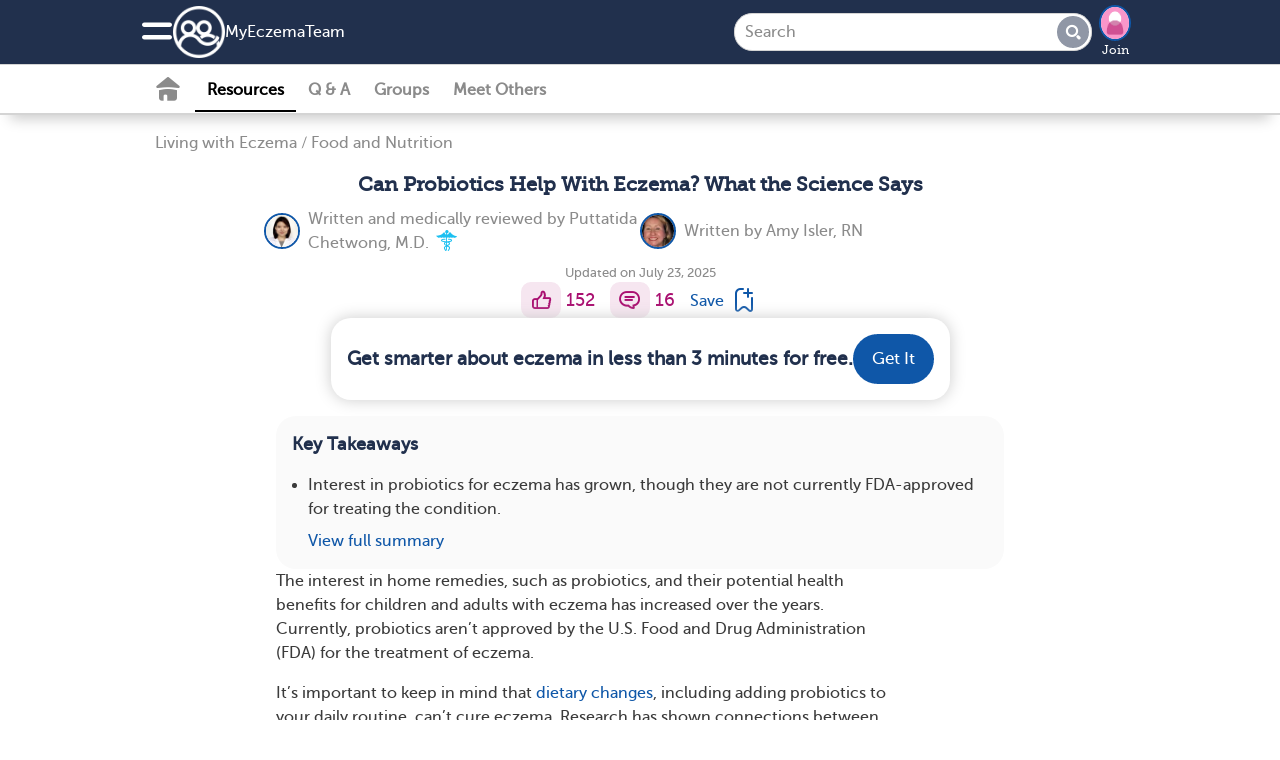

--- FILE ---
content_type: text/html; charset=utf-8
request_url: https://www.myeczemateam.com/resources/probiotics-for-eczema-effectiveness-benefits-and-uses
body_size: 24719
content:
<!DOCTYPE html>
<html lang="en" prefix="fb: https://www.facebook.com/2008/fbml">
  <head>
  
  <link rel="stylesheet" media="screen" href="https://www.myeczemateam.com/assets/application-slim-set4-27f2a61f2a4842c19c3d62c783435f86897bfdc2ee398529b0073876c845e1a9.css" as="style" />
  <link rel="preload" defer="defer" as="style" href="https://www.myeczemateam.com/assets/application-set4-dab6388a0960dce550bc33a365b33e7fbf41931d358bdefea019f091f376d40a.css" onload="this.onload=null;this.rel = &#39;stylesheet&#39;"></link>
  <link rel="preload" defer="defer" as="style" href="https://www.myeczemateam.com/assets/foundation-application-ecz-430d32623b02cfca0f44a216b223aaefbba216f7b9b84f0e89f12d129fa25a51.css" onload="this.onload=null;this.rel = &#39;stylesheet&#39;"></link>

  <link rel="manifest" href="/manifest.json" crossorigin="use-credentials">
<script src="//ajax.googleapis.com/ajax/libs/jquery/3.6.3/jquery.min.js" rel="preload" as="script" defer="defer"></script>

  <script src="https://www.myeczemateam.com/assets/jquery-ui-07a16beeb0427a1643c0bb99f2665c60b203f17852fda527c4db428dfe9a6f4c.js" as="script" defer="defer"></script>
  <script src="https://www.myeczemateam.com/assets/application-slim-5e9962bcefe73864ab4f6ab896b5084c03f56ec74c708d49e62c4071b7964b10.js" defer="defer"></script>
  <script src="https://www.myeczemateam.com/assets/mht-foundation-slim-92235c82808fda5864d4ac2cb93dc22cec472564c05f187e925ab76bbaa1422d.js" defer="defer"></script>


<script src="https://www.myeczemateam.com/assets/pym-b74705f3aa1d1ecc91e0cacd1d7441cdb69fb5780e5d3ef6f71fa290b43a4c41.js" type="module"></script>
<script src="https://www.myeczemateam.com/assets/ht.emoji-a7b617c4b52426e5cd803fedb66e6645a990db28f340aec9f4955ad0b29b57b6.js" type="module"></script>


<script>
//<![CDATA[

  
  var page_body_controller_name = 'resources';
    var ht_fb_app_id = 156065351796994;
  var ht_logged_in = false;
  var consent_policy_id = '';

  healthTeams = typeof healthTeams === "undefined" ? {} : healthTeams;
  healthTeams.imgLazyFallback = function() { };




//]]>
</script>


  <script src="https://www.myeczemateam.com/assets/gamanager-1dececea1b31c3e57ece29339ea242e095ed38a44fea180e99f34a870f984c48.js" defer="defer"></script>  
  
  

<script type="module">
//<![CDATA[


//]]>
</script>
  <meta charset="utf-8" />
<meta name="viewport" content="width=device-width, initial-scale=1.0" />
<meta name="keywords" content=" ">
<meta name="description" content="The interest in home remedies, such as probiotics, and their potential health benefits for children and adults with eczema has increased over the years. Cu">

<link rel="preload" async="async" as="font" crossorigin="true" type="font/woff2" href="/fonts/embed/MuseoSlab_500_2-webfont.woff2"></link>
<link rel="preload" async="async" as="font" crossorigin="true" type="font/woff2" href="/fonts/embed/MuseoSans_500-webfont.woff2"></link>
<link rel="preload" async="async" as="font" crossorigin="true" type="font/woff" href="/fonts/embed/foundation-icons.woff"></link>
<link rel="preload" async="async" as="font" crossorigin="true" type="font/woff" href="/fonts/embed/mht-font.woff"></link>

<link href="https://connect.facebook.net"></link>
<link rel="dns-prefetch" href="https://connect.facebook.net"></link>
<link rel="preconnect" href="https://www.googletagmanager.com"></link>
<link rel="dns-prefetch" href="https://www.googletagmanager.com"></link>
<link href="https://www.gstatic.com"></link>
<link rel="dns-prefetch" href="https://www.gstatic.com"></link>
<link rel="preconnect" href="https://www.google-analytics.com"></link>
<link rel="dns-prefetch" href="https://www.google-analytics.com"></link>
<link rel="preconnect" href="https://ajax.googleapis.com"></link>
<link rel="dns-prefetch" href="https://ajax.googleapis.com"></link>
<link href="https://static.hotjar.com"></link>
<link rel="dns-prefetch" href="https://static.hotjar.com"></link>

<link rel="preload" as="script" href="https://connect.facebook.net/en_US/sdk.js"></link>
<link rel="preconnect" href="https://cdn.myhealthteams.com"></link>
<link rel="dns-prefetch" href="https://cdn.myhealthteams.com"></link>
<link href="https://www.facebook.com"></link>



<script>
//<![CDATA[

  window.dataLayer = window.dataLayer || [];
  window.dataLayer.push({});


  (function(w,d,s,l,i){
  w[l]=w[l]||[];
  w[l].push({'gtm.start': new Date().getTime(),event:'gtm.js'});
  var f=d.getElementsByTagName(s)[0], j=d.createElement(s),dl=l!='dataLayer'?'&l='+l:'';
  j.async=true;
  j.src='https://www.googletagmanager.com/gtm.js?id='+i+dl;
  f.parentNode.insertBefore(j,f);
  })(window,document,'script','dataLayer','GTM-PRDMQ44');
  (function(w,d,s,l,i){
  w[l]=w[l]||[];
  w[l].push({'gtm.start': new Date().getTime(),event:'gtm.js'});
  var f=d.getElementsByTagName(s)[0], j=d.createElement(s),dl=l!='dataLayer'?'&l='+l:'';
  j.async=true;
  j.src='https://www.googletagmanager.com/gtm.js?id='+i+dl;
  f.parentNode.insertBefore(j,f);
  })(window,document,'script','dataLayer','GTM-MFJQ4P4');

//]]>
</script>

<meta property="og:title" content="Can Probiotics Help With Eczema? What the Science Says | MyEczemaTeam" />
<meta property="og:url" content="https://www.myeczemateam.com/resources/probiotics-for-eczema-effectiveness-benefits-and-uses" />
<meta property="og:image" content="https://cdn.myhealthteams.com/graphic/61256a8ad9e5c84eba45b329/woriginal/Can_Probiotics_Help_With_Eczema_What_the_Science_Says_1200x630-822dd5fd0a9ab8a75caf3eab1a497d8a.webp?1753285448" />
<meta property="og:site-name" content="MyEczemaTeam" />
<meta property="og:description" content="The interest in home remedies, such as probiotics, and their potential health benefits for children and adults with eczema has increased over the years. Cu" />
<link rel="image_src" type="image/jpg" title="FB_THUMBNAIL" href="https://www.myeczemateam.com/assets/ecz/fb_square-925473df93428c5267bdc64a542772f6498a54af59bd9e34a78c65f7e36f27c3.jpg" />
<meta name="twitter:card" content="summary_large_image">
<meta name="twitter:site" content="@MyEczemaTeam">
<meta name="twitter:title" content="Can Probiotics Help With Eczema? What the Science Says | MyEczemaTeam">
<meta name="twitter:image" content="https://cdn.myhealthteams.com/graphic/61256a8ad9e5c84eba45b329/woriginal/Can_Probiotics_Help_With_Eczema_What_the_Science_Says_1200x630-822dd5fd0a9ab8a75caf3eab1a497d8a.webp?1753285448">
<meta name="twitter:description" content="The interest in home remedies, such as probiotics, and their potential health benefits for children and adults with eczema has increased over the years. Cu">
<link rel="canonical" href="https://www.myeczemateam.com/resources/probiotics-for-eczema-effectiveness-benefits-and-uses" />


<link async="async" rel="apple-touch-icon" href="https://www.myeczemateam.com/assets/mht/icon-76x-c868dbb6f535af44f98c16ccfae4cffc6d9535a35ad481abcd5916fb3c2ad1ca.png"></link>
<link async="async" rel="apple-touch-icon" sizes="76x76" href="https://www.myeczemateam.com/assets/mht/icon-76x-c868dbb6f535af44f98c16ccfae4cffc6d9535a35ad481abcd5916fb3c2ad1ca.png"></link>
<link async="async" rel="apple-touch-icon" sizes="120x120" href="https://www.myeczemateam.com/assets/mht/icon-120x-d0bc30d139a9464aa7c7e0603e53ed577331a5e9118249e0349148841b86befd.png"></link>
<link async="async" rel="apple-touch-icon" sizes="152x152" href="https://www.myeczemateam.com/assets/mht/icon-152x-8851b2bcdccb06e73ec0f1af6f829743bfbed700d33d67a13559f7b417af1643.png"></link>
<link async="async" rel="apple-touch-icon" sizes="167x167" href="https://www.myeczemateam.com/assets/mht/icon-167x-fffd4b8372c62c8adeac8ff9672bd5843ca9bb3fe0a4cb6cf56bc310ca85005a.png"></link>
<link async="async" rel="apple-touch-icon" sizes="180x180" href="https://www.myeczemateam.com/assets/mht/icon-180x-61c491fb81aea837863d31f2debffdb3f6ccd89c79adc4b1dcf1baf7df4cfbe9.png"></link>
<link async="async" rel="apple-touch-icon" sizes="512x512" href="https://www.myeczemateam.com/assets/mht/icon-512x-d427d6a2bc108a2081beec35a23e57d73659cabe9f4cf8b2549310e48d99fd47.png"></link>

<meta name="theme-color" content="#21304D"/>
<meta name="apple-mobile-web-app-capable" content="yes">
<meta name="apple-mobile-web-app-status-bar-style" content="#0F57A8">
<meta name="apple-mobile-web-app-title" content="MyEczemaTeam">
<meta name="msapplication-TileImage" content="https://www.myeczemateam.com/assets/mht/icon-180x-61c491fb81aea837863d31f2debffdb3f6ccd89c79adc4b1dcf1baf7df4cfbe9.png">
<meta name="msapplication-TileColor" content="#0F57A8">

<link async rel="icon" type="image/x-icon" href="https://www.myeczemateam.com/assets/mht/favicon-2da2a8b5c11b9dbdae1c5be2c90ef3d430ee5b8f25471e534282cf3b0e864d80.ico"/>
<link async rel="icon" type="image/png" href="https://www.myeczemateam.com/assets/mht/favicon-16x16-b29b0450808a53a80215e8a953831f4ca8d0fe86086d60a1f5d6415bbed62a71.png" sizes="16x16">
<link async rel="icon" type="image/png" href="https://www.myeczemateam.com/assets/mht/favicon-32x32-7074412db8124934305517568a1ce6400c47373482f7c9a58beff194c615663c.png" sizes="32x32">
<link async rel="icon" type="image/png" href="https://www.myeczemateam.com/assets/mht/favicon-48x48-aa435083057012509e82211f545648d4a199144e2e91aea7a57b95e895468f05.png" sizes="48x48">



  <title>Can Probiotics Help With Eczema? What the Science Says | MyEczemaTeam</title>
  
  <script type="application/ld+json">
  {
    "@context": "https://schema.org",
    "@type": "Article",
    "mainEntityOfPage": {
      "@type": "WebPage",
      "@id": "https://www.myeczemateam.com/resources/probiotics-for-eczema-effectiveness-benefits-and-uses"
    },
    "headline": "Can Probiotics Help With Eczema? What the Science Says",
    "datePublished": "2021-10-05T09:00:00-0700",
    "dateModified": "2025-07-23T08:44:08-0700",
    "author": [{
  "@type": "person",
  "name": "Amy Isler",
  "url": "https://www.myeczemateam.com/writers/6027107f65df6161d46e2e5e"
}
,
{
  "@type": "person",
  "name": "Puttatida Chetwong",
  "url": "https://www.myeczemateam.com/writers/6669a5727941f109fadfaeae"
}
,
{
  "@type": "person",
  "name": "MyEczemaTeam",
  "url": "https://www.myeczemateam.com/writers/5a0a2ef21451da0f1e54523f"
}
],
    "publisher": {
      "@type": "Organization",
      "name": "MyEczemaTeam",
      "logo": {
        "@type": "ImageObject",
        "url": "https://www.myeczemateam.com/assets/ecz/fb_square-925473df93428c5267bdc64a542772f6498a54af59bd9e34a78c65f7e36f27c3.jpg"
      }
    }
  }
</script>  <script type="application/ld+json">
    {
      "@context": "https://schema.org",
      "@type":"BreadCrumbList",
      "itemListElement": [    {
      "@type": "ListItem",
      "position": "1",
      "name": "Resources",
      "item": "https://www.myeczemateam.com/resources"
    },
    {
      "@type": "ListItem",
      "position": "2",
      "name": "Living with Eczema",
      "item": "https://www.myeczemateam.com/resources/living-with-eczema"
    },
    {
      "@type": "ListItem",
      "position": "3",
      "name": "Food and Nutrition",
      "item": "https://www.myeczemateam.com/resources/food-and-nutrition/list"
    },
    {
      "@type": "ListItem",
      "position": "4",
      "name": "Can Probiotics Help With Eczema? What the Science Says",
      "item": "https://www.myeczemateam.com/resources/probiotics-for-eczema-effectiveness-benefits-and-uses"
    }]
    }
</script>



  <meta name="csrf-param" content="authenticity_token" />
<meta name="csrf-token" content="PzhKT0avr2ke22XGJydQzb6joSrkNKm5h0pjWvhtbGS5+LC6Gp4o8jBuVocwCl+M1FU1OgDaNpB5wtXzb7LI9w==" />
</head>

<body id="resources-show" class='ecz resources show '>
  <noscript>
  <div id="notice_container">
    <section id="notice" style="position: fixed; top: 0px; padding: 1em; margin:0 25%; width: 50%;">
      Many features of MyEczemaTeam will not work unless you enable JavaScript support in your browser.
    </section>
  </div>
</noscript>

  
<div class='consent reveal' id="consent-modal" data-reveal data-overlay="false" data-close-on-click="true" data-close-on-esc="true">
  <form class="simple_form new_user" id="new_user" novalidate="novalidate" data-type="html" action="#" accept-charset="UTF-8" data-remote="true" method="post"><input name="utf8" type="hidden" value="&#x2713;" autocomplete="off" /><input type="hidden" name="_method" value="put" autocomplete="off" />
    <div class="consent-popup">
      <div class="consent-popup-content">
        <span>In order to operate the site and better serve you, we collect your data. We also use this data and share with our vendors for the purposes of marketing, research, and monitoring.</span>
        
      </div>
      <div class="hide consent-popup-content">
        <span>In order to operate the site and better serve you, we collect your data. We also use this data and share with our vendors for the purposes of marketing, research, and monitoring.</span>

      </div>
      <div class="input hidden user_policy_id"><input class="hidden" autocomplete="off" type="hidden" name="user[policy_id]" id="user_policy_id" /></div>
      <div class="input hidden user_data_collect_consent"><input value="true" class="hidden" autocomplete="off" type="hidden" name="user[data_collect_consent]" id="user_data_collect_consent" /></div>
      <div class="input hidden user_data_disclose_consent"><input value="true" class="hidden" autocomplete="off" type="hidden" name="user[data_disclose_consent]" id="user_data_disclose_consent" /></div>
      <div class="button-wrapper">
        <input type="submit" name="commit" value="Reject" id="reject" class="button white-button" data-ga="privacy-consent-popup_reject" data-disable-with="Reject" />
        <input type="submit" name="commit" value="Accept" id="approve" data-ga="privacy-consent-popup_accept" data-disable-with="Accept" class="button" />
      </div>
      <div class="smaller text-center mht-privacy-policy">
  <a target="_blank" href="/about/privacy">Privacy Policy</a>
  <span class="bullet">•</span>
  <a target="_blank" href="/about/privacy#ca_notice">CA Notice at Collection</a>
</div>

    </div>
</form></div>

<div id="notice_container">
  

</div>


  <div class="off-canvas position-left" id="leftOffCanvas" data-auto-focus="false" data-off-canvas data-content-scroll="false" data-transition="overlap">
  <div class="off-canvas-menu">
  <img class="logo" loading="lazy" src="https://www.myeczemateam.com/assets/ecz/logo_home-6e5611c3e4f502c974af5fa5601b96a211e7585a2831047073b8564df5a8b388.png" />
    <div class="canvas-cta">
      <h2>Connect with others who understand.</h2>

      <ul class="value-props">
          <li> <span class="mi_check"></span>
            Learn from expert-reviewed resources
          </li>
          <li> <span class="mi_check"></span>
            Real advice from people who’ve been there
          </li>
          <li> <span class="mi_check"></span>
            People who understand what you’re going through
          </li>
      </ul>
      <a class="ob-link authentication" data-ga="hamburger-menu_sign-up" href="/users/signup/start">Sign up</a>
      <a class="wb-link authentication" data-ga="hamburger-menu_log-in" href="/users/sign_in">Log in</a>
    </div>

  <div class='open'>
  <div class="links">
    <a data-ga="hamburger-menu_fabio" href="javascript: HT.gpt.startChat();">Personal Assistant</a>
    <a data-ga="hamburger-menu_what-is-this-site" href="/about">What is This Site</a>
    <a target="_blank" data-ga="hamburger-menu_help-center" href="/support">Help Center</a>
    <a target="_blank" data-ga="hamburger-menu_crisis" href="https://myhealthteams.freshdesk.com/en/support/solutions/articles/43000232336-crisis">Crisis</a>
  </div>
</div>

  
</div>


  <div class="mht-logo-container">
    <span class="powered-by-title">Powered By</span>
    <img class="mht-logo" loading="lazy" src="https://www.myeczemateam.com/assets/mht/mht_text-31b03159bdaf795c0c3965e8960471e0843c8ee9226a4a59754779293d68ef60.png" />
  </div>
</div>

  
  <div class="off-canvas-content" data-off-canvas-content>
    <div class="inner-wrap">
      
      <div id="nav-container">
  <div class="navbar navbar-cta ">
  <div class="mht-top-bar">
    <div class="top-bar-left">
      <ul class="tabs with_left_hamburger" id="top-bar-logo">
        <li class="hide_on_scroll site_logo_holder">
          <div class="user-nav">
  <button class="mi_menu" id="site-navigation-icon" data-toggle="leftOffCanvas" data-ga='nav-menu_hamburger'>
    <span></span>
  </button>
</div>

          <a class="icon-link" data-ga="nav-menu_logo-icon" href="/">
            <img class="icon" loading="lazy" src="https://www.myeczemateam.com/assets/mht/mht_white-5725ef4703b0e8108f8637304e8b093ba2948dc080f86abf78ea8f678d9f9972.png" />
</a>          <div class='site_name_language'>
            <a class="nav-site-name" data-ga="nav-menu_site-name" href="/">
              My<wbr>Eczema<wbr>Team
</a>            
          </div>
        </li>
        <li class="show_on_scroll">
          <div class="user-nav">
  <button class="mi_menu" id="site-navigation-icon" data-toggle="leftOffCanvas" data-ga='nav-menu_hamburger'>
    <span></span>
  </button>
</div>

          <a data-ga="nav-menu_logo-icon" href="/"><img class="icon" loading="lazy" src="https://www.myeczemateam.com/assets/mht/mht_white-5725ef4703b0e8108f8637304e8b093ba2948dc080f86abf78ea8f678d9f9972.png" /></a>
        </li>
      </ul>
    </div>

    <div class="heading-title show_on_scroll bold">Connect with others living with eczema</div>

    <div class='top-bar-right-holder'>
      
<form class="simple_form input-group hide_on_scroll global-search-input search-tour" id="new_resource_search" novalidate="novalidate" action="/resources/search" accept-charset="UTF-8" method="get"><input name="utf8" type="hidden" value="&#x2713;" autocomplete="off" />
  <div class="input-group-button">
    <input name="query" class="string optional input-group-field" placeholder="Search" type="text" id="resource_search_query" />
    <button type="submit" class="button mi_lens" data-ga="search_submit" disabled="disabled"></button>
  </div>
  <a class='search-cancel hide-for-large mi_close'></a>
</form>
      <div class="top-bar-right hide_on_scroll" id="top_right_hamburger_holder">
        <ul class="tabs">
          <li><div class="user-nav">
  <button class="mi_lens search-tour" id="site-search" data-ga="nav-menu_search"></button>

    <div class='user-image img-wrapper mini-image-join'>
      <a rel="nofollow" data-ga="nav-menu_profile-picture" href="/users/sign_up">
        <img loading="lazy" class="mini polaroid my_polaroid" src="https://www.myeczemateam.com/assets/default_avatars/silhouettes/0-23ca04cdd95ff55608633895b51ec9464a7f87d7964a65960c21740e232861c0.png" />
        Join
</a>    </div>
</div>
</li>
        </ul>
      </div>
    </div>
    <div class="top-bar-right show_on_scroll bold">
      <a class="ob-link authentication" data-ga="sticky-bar_login" href="/users/sign_in">log in</a>
    </div>
  </div>
</div>

  <div class="navbar secondary-navbar">
  <div class="mht-below-top-bar">
    <div class="top-bar-left">
      <ul class="tabs">
        <li>
          <div class="user-nav">
                <a class="mi_home_off " data-ga="sub-nav_home" href="/"></a>

<a class="nav-resources-link  current-nav-page" data-ga="sub-nav_resources" href="/resources">Resources</a>

<a class="nav-questions-link " data-ga="sub-nav_qa" href="/questions">Q &amp; A</a>

  <a class="new-nav-link nav-groups-link " data-ga="sub-nav_groups" href="/groups">Groups</a>

  <a class="nav-meet-others-link " data-ga="sub-nav_meet-others" href="/people?all=1">Meet Others</a>



          </div>
        </li>
      </ul>
    </div>
  </div>
</div>

</div>

        
    <div class="resource-show-top">
      <div class="breadcrumbs"><a data-ga="resources_breadcrumb-link" href="/resources/living-with-eczema">Living with Eczema</a><span>/</span><a data-ga="resources_breadcrumb-link" href="/resources/food-and-nutrition/list">Food and Nutrition</a>
</div>
    </div>

  <div id="resources_list">
    <div class="resource top-adb">
      
      
      

      

      <h1 class="title">
        Can Probiotics Help With Eczema? What the Science Says
        
      </h1>

      <div class="writers">
    <div class="writer_section">
  <a href="/writers/6669a5727941f109fadfaeae"><img class="polaroid resource-writer-img" data-fallback="https://cdn.myhealthteams.com/idxcard/6669a5727941f109fadfaeae/mini/S__290971666-c3e7e1338a4f9245a76f53e575edcf70.jpg?1718199663" src="https://cdn.myhealthteams.com/idxcard/6669a5727941f109fadfaeae/wmini/S__290971666-c3e7e1338a4f9245a76f53e575edcf70.webp?1718199663" /></a>
  <div class="writers_intro">
    Written and medically reviewed by
    <a href="/writers/6669a5727941f109fadfaeae">Puttatida Chetwong, M.D.</a>
    <span class="mi_medical_caduceus"></span>
  </div>
</div>
<div class="writer_section">
  <a href="/writers/6027107f65df6161d46e2e5e"><img class="polaroid resource-writer-img" data-fallback="https://cdn.myhealthteams.com/idxcard/6027107f65df6161d46e2e5e/mini/Amy_Isler.jpg?1613172863" src="https://cdn.myhealthteams.com/idxcard/6027107f65df6161d46e2e5e/wmini/Amy_Isler.webp?1613172863" /></a>
  <div class="writers_intro">
    Written by
    <a href="/writers/6027107f65df6161d46e2e5e">Amy Isler, RN</a>
    
  </div>
</div>

</div>


      

      <div class="activity-info">
        <div class="posted">Updated on July 23, 2025</div>
        

      </div>

      <div class="social-actions">
  
  <div class="social-action">
  <a title="I like this" rel="nofollow" data-ga="like_article" data-noauth="true" data-uri="/likes?source=none" data-action="like" data-type="Resource" data-docid="61256a8ad9e5c84eba45b329" class="mi_thumb update-count social-action-button" href="#"></a>
  <span class="social-action-number">
    152
  </span>
</div>

  
  
<div class="social-action">
    <a title="Add a comment" data-ga="resources_comment-bubble-icon" data-type="Resource" data-docid="61256a8ad9e5c84eba45b329" data-action="comment" data-noauth="true" class="add_reply mi_bubble social-action-button" href="/resources/probiotics-for-eczema-effectiveness-benefits-and-uses"></a>
    <span class='social-action-number'>16</span>

</div>

  
    <a class="bookmark_signup bookmark" title="Bookmark resource" data-ga="resources_bookmark-article" data-open="signup_cta_bookmark" data-document-id="61256a8ad9e5c84eba45b329" rel="nofollow" href="#">
      <span class="save">Save</span>
      <span class="mi_bookmark"></span>
</a>


</div>

      
  <div class="email signup_div">
  <a class="" data-ga="signup_intent_click" href="/email_users?document_id=61256a8ad9e5c84eba45b329&amp;document_type=Resource&amp;source=inline_subscriber_signup&amp;source_element=fixed-cta-article">
    <div class="form">
      <h2 class='bold'>Get smarter about eczema in less than 3 minutes for free.</h2>

      <span class="ob-link">
        Get It
      </span>
    </div>
</a></div>


      <div class="rounded-card">
  <h3 class="bold heading">Key Takeaways</h3>
  <div class="card-info-list">
    <ul>
        <li class=>Interest in probiotics for eczema has grown, though they are not currently FDA-approved for treating the condition.</li>

      <a class="toggle-summary" data-show-summary="View full summary" data-collapse-summary="Hide full summary" data-ga="article_view-summary" data-show-ga="article_view-summary" data-collapse-ga="article_hide-summary" data-open="signup_cta_resource_summary">View full summary</a>
    </ul>
  </div>
</div>

  <div id="signup_cta_resource_summary" class="reveal rounded-popup" data-reveal="true" data-close-on-click="false" data-close-on-esc="false" data-manual-open="false">

  <div class='text-center'>
    <h2 style="" class="signup_cta_title">This is a member-feature!</h2>
    <h2 class="signup_cta_title">Sign up for free to view the full article summary.</h2>
    <p class="signup_cta_text"></p>
  </div>

    <div class="signup_div text-center" data-ga-label="member">
  <div class='rounded-card' id='signup_buttons'>
      <div class="page-start page-start-control">
        <a data-ga="signup-intent_facebook" class="fb-button button " href="https://www.facebook.com/dialog/oauth/?response_type=code&amp;scope=public_profile,email&amp;display=page&amp;client_id=156065351796994&amp;redirect_uri=https://www.myeczemateam.com/facebook&amp;state=[base64]">
  <img class="fb-logo" src="https://www.myeczemateam.com/assets/f-b439e07abadb195cd140b2e2c34f75478a896ce0cd8979f6a87a39e2f1070650.png" />
  <span>Continue with Facebook</span>
</a>
        <a data-ga="signup-intent_google" class="google-button button  " href="https://accounts.google.com/o/oauth2/v2/auth?client_id=829417844231-p3cnk964hl2pmtnlb3jn6bvj0d9rasih&amp;redirect_uri=https://www.myeczemateam.com/google&amp;response_type=code&amp;scope=email profile&amp;state=[base64]">
  <div class="icon"></div>
  <span class="buttonText">Continue with Google</span>
</a>
        <div></div>
        <a data-ga="signup-intent_email" class="email-continue ob-link" href="/users/signup/start?email_signup=true">
          <i class="fi-mail"></i>
          <span>Sign up with your email</span>
</a>        <div id='signup_tos'>
  <div class="text-left">
  By joining, you accept our
  <a target="_blank" href="/about/tos">Terms of Use</a>, and
  acknowledge our collection, sharing, and use of your data in accordance with our
  <a target="_blank" href="/about/health_data">Health Data</a> and
  <a target="_blank" href="/about/privacy">Privacy</a> policies.
</div>

</div>

      </div>
  </div>
</div>

  <div class="text-center signin_div">Already a Member? <a data-ga="login-intent_text" href="/users/sign_in">Log in</a></div>

  <button name="button" type="button" class="mi_close close-button " data-close="" data-ga="popup_close" aria-label="close modal"></button>

</div>


      
      <div class="body" data-mhtid="">
        <p>The interest in home remedies, such as probiotics, and their potential health benefits for children and adults with eczema has increased over the years. Currently, probiotics aren’t approved by the U.S. Food and Drug Administration (FDA) for the treatment of eczema.</p><p>It’s important to keep in mind that <a data-ga="article_hyperlink-text" target="_self" href="https://www.myeczemateam.com/resources/diet-and-eczema" rel="nofollow">dietary changes</a>, including adding probiotics to your daily routine, can’t cure eczema. Research has shown connections between the bacteria that live on your skin, atopic dermatitis (the most common type of eczema), and a possible role for probiotics.</p><div class="adb-plc"> </div><h2>What Are Probiotics?</h2><p>Probiotics are beneficial live microorganisms that naturally live in your body to help keep you healthy. Many people associate the word “bacteria” with sickness, but probiotics are a good type of bacteria. They help get rid of the “bad” bacteria that have made their way into your body, keep your gut balanced and working properly, and remove toxins. Probiotics can be found in the lungs, <a data-ga="article_hyperlink-text" target="_self" href="https://www.myeczemateam.com/resources/eczema-around-the-mouth-and-lips-your-guide" rel="nofollow">mouth</a> and gut, vagina and urinary tract, and — importantly — the skin.</p><p>Probiotics can also be found in fermented foods, dietary probiotic supplements, and some beauty products. The majority of probiotics are marketed and sold as dietary supplements, which do not need approval from the FDA. Common <a target="_blank" data-ga="article_hyperlink-text" class="ga-track" href="https://health.clevelandclinic.org/how-to-pick-the-best-probiotic-for-you/" rel="nofollow">fermented foods</a> containing different strains of live and active bacterial cultures include:</p><ul> <li>Kefir</li> <li>Sauerkraut</li> <li>Kombucha</li> <li>Yogurt</li> <li>Kimchi</li> <li>Miso</li> </ul><p>The most common probiotic strains are Lactobacillus and Bifidobacterium. Bacteria from these strains have been shown to help your body maintain a healthy community of organisms and produce substances that aid your body’s immune response.</p><h2>Is Eczema Linked to Gut Health?</h2><p>Some <a target="_blank" data-ga="article_hyperlink-text" class="ga-track" href="https://www.frontiersin.org/research-topics/57438/the-gut-skin-axis-interaction-of-gut-microbiome-and-skin-diseases/magazine" rel="nofollow">studies</a> suggest that the gut and skin may “talk” to each other through what’s known as the gut-skin axis. The gut is home to trillions of microbes — tiny living things that make up your microbiota. When this balance is off, it can confuse the immune system and lead to more inflammation in the body, including the skin.</p><p>This may explain why some people with eczema also have food allergies or other allergic diseases. Researchers are also looking at how breastfeeding and early gut health might affect a baby’s risk of developing eczema later in life. These early exposures help shape a baby’s gut microbiota and may play a role in training the immune system.</p><p>Although this research is promising, we still need more studies to fully understand how the gut affects eczema and who might benefit from treatments that target gut health.</p><h2>Can Probiotics Help Eczema Symptoms?</h2><p>Scientists have found connections between the balance of bacteria on the skin and atopic dermatitis. Some studies have found that people with atopic dermatitis have an abnormal balance of bacteria, with too much bad bacteria in their skin microbiome (the collection of microorganisms, including bacteria, present on the skin). These findings led to the question of whether probiotics can help restore a better balance of bacteria on the skin of people with eczema.</p><p>Unfortunately, research on taking probiotics for eczema has had mixed results. Some studies found that certain probiotic supplements may help reduce eczema symptoms, while others reported that probiotic supplements don’t affect eczema. Studying probiotics is difficult because there are many strains of probiotics, and they aren’t regulated by the FDA. However, more research would help shed light on any possible skin and eczema benefits.</p><h3>Member Experiences With Probiotics for Eczema</h3><p>Some members of MyEczemaTeam have talked about their experiences taking probiotics and how it has affected their skin. One member shared that probiotics seemed to help their eczema symptoms: “Since taking the probiotics, I no longer itch during the day, and I don’t scratch when I’m sleeping.”</p><p>Another member shared, “I have been taking probiotics for a month now. I have noticed that I am not itching, and I no longer have eczema on the back of my legs. My back is almost clear.”</p><p>While some people may experience skin benefits from taking probiotic supplements, not everyone who takes them will see changes in their skin and eczema symptoms.</p><h2>Which Probiotics Are Best for Eczema?</h2><p>Research on specific types of probiotic bacteria for eczema is limited. Some <a target="_blank" data-ga="article_hyperlink-text" class="ga-track" href="https://eczema.org/information-and-advice/living-with-eczema/diet-and-eczema/" rel="nofollow">studies</a> have shown potential for the use of probiotics in preventing the development of eczema in babies who are predisposed to this condition, but there is no evidence to say that probiotics will help people who already have eczema. Here, we explore some dermatology research findings for several types of probiotics, including studies that examine the best probiotics for skin inflammation.</p><h3>1. Lactobacillus and Bifidobacteria</h3><p>Lactobacillus and bifidobacteria are more common probiotics that are thought to help with skin conditions like inflammation and atopic dermatitis. In laboratory and mouse studies, these probiotics have been shown to help reduce inflammation. Theoretically, lactobacillus and bifidobacteria should be useful in inflammatory skin conditions such as atopic dermatitis. However, the limited research on these probiotics’ effects in humans with eczema has produced mixed results.</p><p>For example, a Cochrane <a target="_blank" data-ga="article_hyperlink-text" class="ga-track" href="https://www.ncbi.nlm.nih.gov/pmc/articles/PMC6517242/" rel="nofollow">systematic review</a> measured the effectiveness of Lactobacillus and Bifidobacteria on quality of life and eczema symptoms. The researchers found that across 39 randomized clinical trials, these two probiotics made no significant difference in eczema symptoms.</p><h3>2. Roseomonas Mucosa</h3><p>In 2020, the National Institutes of Health studied how children and adults with eczema responded to an experimental treatment containing Roseomonas mucosa, a type of bacteria that’s naturally present on the skin. Participants regularly applied the treatment to areas of skin with eczema for several weeks. The researchers found that the treatment was associated with reduced severity of eczema symptoms.</p><p>Scientists later added participants and examined how well a topical solution of sugar water and R. mucosa worked on skin with eczema in 20 children. Most showed improvements in their skin and eczema severity — specifically, symptoms improved more than 50 percent in 17 of the 20 children.</p><p>While these research findings are interesting and show the potential for R. mucosa in people with eczema, this type of treatment needs to be studied on a much larger group of people to see how well it works and how safe it is for a variety of people with eczema.</p><h3>3. Propionibacterium</h3><p>Eczema affects approximately 15 percent to 20 percent of children worldwide, and some research suggests that proactive use of probiotics may help prevent eczema from developing in some cases. For instance, one meta-analysis that reviewed 28 studies found that infants and children whose mothers took probiotics while pregnant, and who received probiotics orally for two to 13 months, had a lower risk of developing eczema later in life. Probiotics were either a single strain of bacteria or a combination of Lactobacillus, Bifidobacterium, and Propionibacterium.</p><p>However, the researchers also found that using probiotics only during pregnancy or infancy didn’t make a difference in lowering the child’s chances of getting eczema. Results also varied based on which probiotic strain for eczema was consumed. While research like this suggests that probiotics may have a role during pregnancy and infancy in a child’s risk of eczema, more research needs to be done to support the claims.</p><h2>Are There Potential Risks and Side Effects of Probiotics?</h2><p>Because the microorganisms that make up probiotics are naturally found in your body, the use of probiotics is typically considered safe. However, there are a few exceptions. People who have a weakened immune system or serious illness or had recent surgery should check with a healthcare professional before taking probiotics, as they may be at increased risk for widespread infection.</p><p>Other risks include:</p><ul> <li>Allergic reactions</li> <li>Worsening allergy symptoms</li> <li>Too much immune activity</li> <li>Infections</li> </ul><p>Always check with your dermatologist or <a data-ga="article_hyperlink-text" target="_self" href="https://www.myeczemateam.com/resources/atopic-dermatitis-specialists-tips-on-what-to-look-for" rel="nofollow">healthcare provider</a> to see if it’s safe for you to take probiotics, based on the medications you take and your overall health status.</p><h2>Talk With Others Who Understand</h2><p><a data-ga="article_hyperlink-text" target="_self" href="https://www.myeczemateam.com/" rel="nofollow">MyEczemaTeam</a> is the social network for people with eczema. On MyEczemaTeam, members share advice and talk about their experiences living with this skin condition.</p><p>Have you tried probiotics for eczema? Share your thoughts in the comments below or on your <a data-ga="article_hyperlink-text" target="_self" href="https://www.myeczemateam.com/activities" rel="nofollow">Activities</a> page.</p><div class="accordion minimal" data-accordion="" data-allow-all-closed="true"><div class="accordion-item" data-accordion-item=""> <a class="accordion-title references-heading" style="font-weight: bold" target="_blank" href="#accordion1" rel="nofollow">References</a><div class="accordion-content" id="accordion1" data-tab-content=""><ol> <li><a target="_blank" href="https://www.nih.gov/news-events/news-releases/probiotic-skin-therapy-improves-eczema-children-nih-study-suggests" rel="nofollow">Probiotic Skin Therapy Improves Eczema in Children, NIH Study Suggests — National Institutes of Health</a></li> <li><a target="_blank" href="https://my.clevelandclinic.org/health/articles/14598-probiotics" rel="nofollow">Probiotics — Cleveland Clinic</a></li> <li><a target="_blank" href="https://health.clevelandclinic.org/how-to-pick-the-best-probiotic-for-you/" rel="nofollow">How To Pick the Best Probiotic — Cleveland Clinic</a></li> <li><a target="_blank" href="https://www.nccih.nih.gov/health/probiotics-what-you-need-to-know" rel="nofollow">Probiotics: Usefulness and Safety — National Center for Complementary and Integrative Health </a></li> <li><a target="_blank" href="https://nationaleczema.org/blog/prebiotics-probiotics-enzymes-eczema/" rel="nofollow">Probiotics, Prebiotics, Enzymes: What People With Eczema Need To Know — National Eczema Association</a></li> <li><a target="_blank" href="https://www.frontiersin.org/research-topics/57438/the-gut-skin-axis-interaction-of-gut-microbiome-and-skin-diseases/magazine" rel="nofollow">The Gut‑Skin Axis: Interaction of Gut Microbiome and Skin Diseases — Frontiers in Microbiology</a></li> <li><a target="_blank" href="https://www.sciencedirect.com/science/article/pii/S009167491731343X" rel="nofollow">Intestinal Microbiota in Infants at High Risk for Allergy: Effects of Prebiotics and Role in Eczema Development — Journal of Allergy and Clinical Immunology</a></li> <li><a target="_blank" href="https://eczema.org/information-and-advice/living-with-eczema/diet-and-eczema/" rel="nofollow">Diet and Eczema — National Eczema Society</a></li> <li><a target="_blank" href="https://www.mdpi.com/2311-5637/5/2/41" rel="nofollow">Functional Role of Probiotics and Prebiotics on Skin Health and Disease — Fermentation</a></li> <li><a target="_blank" href="https://www.ncbi.nlm.nih.gov/pmc/articles/PMC6518061/" rel="nofollow">Microbiome of the Skin and Gut in Atopic Dermatitis (AD): Understanding the Pathophysiology and Finding Novel Management Strategies — Journal of Clinical Medicine </a></li> <li><a target="_blank" href="https://www.ncbi.nlm.nih.gov/pmc/articles/PMC6517242/" rel="nofollow">Probiotics for Treating Eczema — The Cochrane Database of Systematic Reviews</a></li> <li><a target="_blank" href="https://ods.od.nih.gov/factsheets/Probiotics-HealthProfessional/" rel="nofollow">Probiotics: Fact Sheet for Health Professionals — National Institutes of Health Office of Dietary Supplements</a></li> </ol></div> </div></div><p> </p>
        

        

      </div>

      
      
<div class="social-actions flex-centered">
  <div class="text">Was this helpful?</div>

  <div class="social-action-buttons">
    <span class="option-selector">
      <label for="helpful_button_true">
        <input type="radio" name="helpful" id="helpful_button_true" value="button_true" />
        <label title="found this helpful" data-ga="helpful_article" data-noauth="true" data-uri="/helpfuls?social_action=helpfuls&amp;source=none" data-action="helpful" data-type="Resource" data-docid="61256a8ad9e5c84eba45b329" for="helpful_button_true" class="helpful social-action-button collection_radio_buttons">👍  Yes, thanks </label>
      </label>
    </span>

    <span class="option-selector">
      <label for="helpful_button_false">
        <input type="radio" name="helpful" id="helpful_button_false" value="button_false" />
        <label title="found this unhelpful" data-ga="unhelpful_article" data-noauth="true" data-uri="/helpfuls?social_action=unhelpfuls&amp;source=none" data-action="unhelpful" data-type="Resource" data-docid="61256a8ad9e5c84eba45b329" for="helpful_button_false" class="unhelpful social-action-button collection_radio_buttons">👎  Not really </label>
      </label>
    </span>
  </div>
</div>

      <div class="share" aria-labelledby="share-label">
  <span id="share-label">Share</span>

  <a rel="nofollow" class="link-share mi_chain_link social-action-button" data-ga="share_clipboard" href="https://www.myeczemateam.com/resources/probiotics-for-eczema-effectiveness-benefits-and-uses">
    <span class="ui-helper-hidden-accessible">Copy link</span>
</a>
  <a class="mi_envelope social-action-button" data-ga="share_email" href="mailto:?body=https%3A%2F%2Fwww.myeczemateam.com%2Fresources%2Fprobiotics-for-eczema-effectiveness-benefits-and-uses&amp;subject=Can%20Probiotics%20Help%20With%20Eczema%3F%20What%20the%20Science%20Says">
    <span class="ui-helper-hidden-accessible">Share via email</span>
</a>
  <button type="button" onclick="HT.share.facebook();" data-ga="share_facebook">
    <img class="social-logo" alt="Share on Facebook" src="https://www.myeczemateam.com/assets/facebook_share-093ac38f7c0a882d0b3e3b0e06c2aed120ea180418787cb5728a983d9a23f46e.png" />
</button>
  <button type="button" onclick="HT.share.twitter();" data-ga="share_twitter">
    <img class="social-logo" alt="Share on X" src="https://www.myeczemateam.com/assets/x_share-d95e57a63280671f4a840099e6aad32723fe075c43e45f939ba322cf7517d651.png" />
</button></div>
      

      <div class="activity-info">
        

      </div>

          <ul class="tabs" data-tabs id="kc-response-tabs" >
  <li class="tabs-title is-active"><a data-tabs-target="commentsTab" aria-selected="true">Comments</a></li>
  <li class="tabs-title"><a data-tabs-target="questionsTab">Questions</a></li>
</ul>

<div class="tabs-content" data-tabs-content="kc-response-tabs">
  <div class="tabs-panel is-active" id="commentsTab">
    
  <div class="comments_list" data-lang=en>
      
  
<div class="comment form" data-creator-id="694a19d47f2611268f12f0c4">
  <form class="simple_form new_comment new-comment-form-top" id="61256a8ad9e5c84eba45b329_new_comment" data-pre-submit-check="false" data-reveal-subscribe="comment" data-response-position="append" data-response-destination="comments_list" novalidate="novalidate" enctype="multipart/form-data" action="/notes" accept-charset="UTF-8" method="post"><input name="utf8" type="hidden" value="&#x2713;" autocomplete="off" /><input type="hidden" name="authenticity_token" value="7NHPeqB53dx8A+Q724IPuydJr23IGANwOoY6bVoZwQ8d63ZpEcQXHdZu9zdSuUpsclMLS9vXHZGi4KAzkzFUPg==" autocomplete="off" />

    <input type="hidden" name="honey_check" id="honey_check" autocomplete="off" />
    
    <div class="input hidden note_owner_id"><input value="61256a8ad9e5c84eba45b329" class="hidden" autocomplete="off" type="hidden" name="note[owner_id]" id="note_owner_id" /></div>
    <div class="input hidden note_owner_type"><input value="Resource" class="hidden" autocomplete="off" type="hidden" name="note[owner_type]" id="note_owner_type" /></div>
    <div class="input hidden note_source"><input value="none" class="hidden" autocomplete="off" type="hidden" name="note[source]" id="note_source" /></div>

    
<div class="blue-border">
<div class="input text optional note_body"><textarea rows="1" class="text optional form-body" placeholder="Share your thoughts..." data-action="comment" data-docid="61256a8ad9e5c84eba45b329" data-emoji="694a19d47f2611268f12f0c5" data-noauth="true" name="note[body]" id="note_body">
</textarea></div>

</div>
<div class='inline-errors' style='display: none;'></div>
<div class="button-area">
  
<div class="add_picture_buttons ">
  
    <div class="input file optional note_photos_image attach-picture" style="display: none;"><input accept="video/*, .jpeg, .jpg, .png, .gif" class="file optional" type="file" name="note[photos_attributes][0][image]" id="note_photos_attributes_0_image" /></div>

  
    <div class="input hidden note_photos_image_url"><input disabled="disabled" class="hidden image-url gif-input" autocomplete="off" type="hidden" name="note[photos_attributes][1][image_url]" id="note_photos_attributes_1_image_url" /></div>
    <div class="input hidden note_photos_link_address"><input disabled="disabled" class="hidden link-address gif-input" autocomplete="off" type="hidden" name="note[photos_attributes][1][link_address]" id="note_photos_attributes_1_link_address" /></div>

  <div class="input hidden note_photos"><input name="note[photo_ids]" id="note_photo_ids" value="" class="hidden" autocomplete="off" type="hidden" /></div>

  <a data-emoji='694a19d47f2611268f12f0c5' class='mi_smiley emoji_picker_icon'></a>
  <a class="revealGif mi_gif" data-open="attachNoteGif-694a19d47f2611268f12f0c6"></a>

  <a class="revealPhoto mi_camera" data-open="attachno-revealPhoto-694a19d47f2611268f12f0c6"></a>

</div>

<div id=attachNoteGif-694a19d47f2611268f12f0c6 class="docAttachGif reveal picture_upload" data-reveal data-options="animation: fade;" aria-labelledby="Attach Gif" aria-hidden="true" role="dialog" data-multiple=false data-multiple-opened="true" >

  <h3>Attach a gif</h3>
  <div class="picture_input" id="gif_query">
    <input type="text" name="gif_query" id="gif_query" autocomplete="off" placeholder="search for images..." />
    <p>Click on a gif to attach it</p>
  </div>

  <div class="gif_results">
    <div class="attribution">Powered By <b>Tenor</b></div>
  </div>

  <button name="button" type="button" class="mi_close close-button picture-discard" data-close="" data-ga="" aria-label="close modal"></button>

</div>


  <button name="button" type="submit" title="submit" data-ga="comment_article" data-noauth="true" data-action="comment" data-type="Resource" data-docid="61256a8ad9e5c84eba45b329" data-after-action="false" class="button navy-button button visible inactive-button">comment</button>
</div>

    <div class="preview-carousel hide" data-autoplay="false" data-infinite="false" data-center-mode="false" data-slides-to-show="3" data-mobile-show="3">
</div>

<div class="picture_div hide">
  <i class="fi-x"></i>
  <img class="hide attachment"/>
  <video type='video/mp4' playsinline controls width="100%" max-width='500' class="hide attachment" width="100%" max-width="500"></video>
</div>

<div class="tiny reveal" id="invalidBody" data-reveal data-multiple-opened="true">
  <button class="close-button" data-close aria-label="Close modal" type="button">
    <span aria-hidden="true">&times;</span>
  </button>
  All updates must be accompanied by text or a picture.
</div>

    <div class='mentions_select'>
  <div class="mentions_options" style="display:none;">
  </div>

  <div class='user-tags' style="display: none;">
    <span class="tag-title">
      Tip: Add an @ sign before a username to mention someone or a business listed on your team!
      
    </span>
    <span class="tags"></span>
  </div>

</div>

</form></div>

        <div id="view_previous">
  <a class="right" data-ga="resources_show-previous-note" href="/users/signup/start">
    View all 12 comments
    <span class='mi_pointer_down'></span>
</a></div>


        
<div class='content_item'>
  <div class="comment" data-note-id="629fc0fa7dea252729f1ba63" data-creator-id="5f427b63f535286e105cd114">

      <div class="header">
        

        <p class="name">
          A MyEczemaTeam Member
        </p>
      </div>

        <p class="body">I take probiotics one a day, always a new brand or type looking for a big variety of gut bacteria. I tried gladskin felt good but I still needed my petroleum jelly. I did 3 months of skinesea too. I… <a rel="nofollow" href="/resources/probiotics-for-eczema-effectiveness-benefits-and-uses?read_more=true">read more</a></p>


      

      
      
</div>
  <div class="actions_menu_wrapper">
    <div class="social-actions">
      <div class="social-action">
  <a title="Send a hug" rel="nofollow" data-ga="hug_comment" data-noauth="true" data-uri="/hugs?source=none" data-action="hug" data-type="Note" data-docid="629fc0fa7dea252729f1ba63" class="mi_heart update-count social-action-button" href="#"></a>
  <span class="social-action-number">
    1
  </span>
</div>

      <div class="social-action">
  <a title="I like this" rel="nofollow" data-ga="like_comment" data-noauth="true" data-uri="/likes?source=none" data-action="like" data-type="Note" data-docid="629fc0fa7dea252729f1ba63" class="mi_thumb update-count social-action-button" href="#"></a>
  <span class="social-action-number">
    5
  </span>
</div>

    </div>
    <ul class="dropdown menu" data-alignment="right" data-dropdown-menu="true" data-disable-hover="true" data-click-open="true">
  <li class="is-dropdown-submenu-parent">
    <a href="" class='mi_dots social-action-button dropdown-button' data-ga='caret-submenu_open-menu'></a>
    <ul class="menu is-dropdown-submenu">
      
      
      
      <li><a data-ga="caret-submenu_report-content" data-actionableid="629fc0fa7dea252729f1ba63" data-open="spamModal" data-reveal-ajax-url="/spam/new?actionable_id=629fc0fa7dea252729f1ba63&amp;actionable_type=Note" rel="nofollow" style="display: block;" class="action show-spam-form" href="#">report content 🚨</a></li>
      <li><a data-actionableid="629fc0fa7dea252729f1ba63" data-actionabletype="Note" rel="nofollow" style="display: none;" class="action unmark_spam" href="/spam">unmark as spam 🚨</a></li>
      
      
      
      
      

      
      
      
    </ul>
  </li>
</ul>
  </div>
  
</div>






      <div class="reveal text-center small" id="subscribeAndPost" data-comment data-reveal>
  <button name="button" type="button" class="mi_close close-button small" data-close="" data-ga="" aria-label="close modal"></button>

  <h1>We&#39;d love to hear from you! Please share your name and email to post and read comments.</h1>
  <p>You&#39;ll also get the latest articles directly to your inbox.</p>

    <div class='user_photos_preview'>
      <img loading="lazy" class="medium polaroid" alt="Subscriber Photo" src="https://www.myeczemateam.com/assets/mht/stock_person_1-21c6558d07e27879d64bcdef73acac7c5beb021e2c8e72064eccf42f2f9abd07.png" />
      <img loading="lazy" class="medium polaroid" alt="Subscriber Photo" src="https://www.myeczemateam.com/assets/mht/stock_person_2-16de55407ce548583fc52bb7d92497a0d638ca97e88f54ab22ed20f31b2d11bb.png" />
      <img loading="lazy" class="medium polaroid" alt="Subscriber Photo" src="https://www.myeczemateam.com/assets/mht/stock_person_3-f03af258886689eee46ae3be1f5f1839d00b1b33622d361f63e699c320a3b975.png" />

    <div>105,622 members</div>
  </div>

  <form class="simple_form new_email_user email_subscribe_form " id="new_email_user" data-type="json" novalidate="novalidate" action="/email_users" accept-charset="UTF-8" data-remote="true" method="post"><input name="utf8" type="hidden" value="&#x2713;" autocomplete="off" />
  <script src="https://www.recaptcha.net/recaptcha/api.js?render=6LcU5SoeAAAAAGLalK2P2pGEQiRR1Lpwms2PB_m4"   ></script>
        <script>
          // Define function so that we can call it again later if we need to reset it
          // This executes reCAPTCHA and then calls our callback.
          function executeRecaptchaForSubscriberSignup() {
            grecaptcha.ready(function() {
              grecaptcha.execute('6LcU5SoeAAAAAGLalK2P2pGEQiRR1Lpwms2PB_m4', {action: 'subscriber_signup'}).then(function(token) {
                setInputWithRecaptchaResponseTokenForSubscriberSignup('694a19d47f2611268f12f0c7', token)
              });
            });
          };
          // Invoke immediately
          executeRecaptchaForSubscriberSignup()

          // Async variant so you can await this function from another async function (no need for
          // an explicit callback function then!)
          // Returns a Promise that resolves with the response token.
          async function executeRecaptchaForSubscriberSignupAsync() {
            return new Promise((resolve, reject) => {
             grecaptcha.ready(async function() {
                resolve(await grecaptcha.execute('6LcU5SoeAAAAAGLalK2P2pGEQiRR1Lpwms2PB_m4', {action: 'subscriber_signup'}))
              });
            })
          };

                  var setInputWithRecaptchaResponseTokenForSubscriberSignup = function(id, token) {
          var element = document.getElementById(id);
          if (element !== null) element.value = token;
        }

        </script>
<input type="hidden" name="g-recaptcha-response-data[subscriber_signup]" id="694a19d47f2611268f12f0c7" data-sitekey="6LcU5SoeAAAAAGLalK2P2pGEQiRR1Lpwms2PB_m4" class="g-recaptcha g-recaptcha-response "/>

  

    <input type="hidden" name="document_type" id="document_type" value="Resource" autocomplete="off" />
    <input type="hidden" name="document_id" id="document_id" value="61256a8ad9e5c84eba45b329" autocomplete="off" />


  <input type="hidden" name="source" id="source" value="popup_pre_post_subscribe" autocomplete="off" />
  <input type="hidden" name="source_element" id="source_element" value="popup-via-comment" autocomplete="off" />

    <div class="input_and_button">
      <div class="input string optional email_user_name"><input class="string optional round" placeholder="Name" type="text" name="email_user[name]" id="email_user_name" /></div>
      <div class="input email required email_user_email">
        <input class="string email required round" placeholder="Email" type="email" name="email_user[email]" id="email_user_email" />
        <span style='display: none;' class="user-email-error suggestion inline-errors"></span>
        <span style='display: none;' class="user-email-error format inline-errors">
          That doesn&#39;t seem to be a valid email address.
        </span>
</div>      <div class="input-group-button">
        <input type="submit" name="commit" value="Start Posting" class="button bold" data-ga="subscribe-popup_submit-via-comment" data-disable-with="working..." />
      </div>
    </div>


  

    <div class="sso_options">
      <div>
        Or use
      </div>
      <a data-ga="signup-intent_facebook" href="https://www.facebook.com/dialog/oauth/?response_type=code&amp;scope=public_profile,email&amp;display=page&amp;client_id=156065351796994&amp;redirect_uri=https://www.myeczemateam.com/facebook&amp;state=[base64]">
        <img class="fb-icon" src="https://www.myeczemateam.com/assets/f_large-a15515aeb122bcdbe50dad034930e5507379ac1b6ca5477672c8c10e2077d071.png" />
</a>        <a data-ga="signup-intent_google" href="https://accounts.google.com/o/oauth2/v2/auth?client_id=829417844231-p3cnk964hl2pmtnlb3jn6bvj0d9rasih&amp;redirect_uri=https://www.myeczemateam.com/google&amp;response_type=code&amp;scope=email profile&amp;state=[base64]">
          <img class="google-icon" src="https://www.myeczemateam.com/assets/google-logo-3e04188caf74fff9752edcc9a9bdcce7daa3758943d14d6e62dd564c50906dae.png" />
</a>    </div>
</form>
  <div>
    <a data-close="">Not now</a>
  </div>
  <div>
      <div class="disclaimer">
    This site is protected by reCAPTCHA and the Google
    <a href="https://policies.google.com/privacy" target="_blank">Privacy Policy</a> and
    <a target="_blank" href="https://policies.google.com/terms">Terms of Service</a>.
  </div>

    <a class="smaller" target="_blank" href="/about/privacy">Privacy Policy</a>
    <span class="bullet">•</span>
    <a class="smaller" target="_blank" href="/about/tos">Terms of Use</a>
  </div>
</div>

  </div>

  </div>

  <div class="tabs-panel" id="questionsTab">
    <div id="activities_list">
      <form class="simple_form new_question pristine" id="new_question" autocomplete="off" data-pre-submit-check="true" data-reveal-subscribe="question" novalidate="novalidate" enctype="multipart/form-data" action="/questions" accept-charset="UTF-8" method="post"><input name="utf8" type="hidden" value="&#x2713;" autocomplete="off" /><input type="hidden" name="authenticity_token" value="4kx3slBDjAilNYO81A9z8L/i6ySIQ5mz2eaNwhwOHPThD+mhIOgwHZHBQzRfPzFgM1R4P+xOxeAY70rd1jVA3Q==" autocomplete="off" />
  <input type="hidden" name="honey_check" id="honey_check" autocomplete="off" />
  <div class="input hidden question_resource_id hide"><input class="hidden" autocomplete="off" type="hidden" value="61256a8ad9e5c84eba45b329" name="question[resource_id]" id="question_resource_id" /></div>

  <div class='navy-border pristine'>
    <div class="input text optional question_title"><textarea rows="1" style="height: 30px;" maxlength="140" validate="true" placeholder="Ask a question..." data-focus="false" data-action="question" data-docid="61256a8ad9e5c84eba45b329" data-heading="Do you have a question?" data-noauth="true" class="text optional" name="question[title]" id="question_title">
</textarea></div>
  </div>
  <div class="qa_title_limit remaining" data-hidden-at-load style="display: none;"></div>

  <div class='navy-border' data-hidden-at-load style="display: none;">
    <div class="input text optional question_body"><textarea rows="5" style="min-height: 80px;" maxlength="3000" validate="true" data-emoji="694a19d47f2611268f12f0c8" class="text optional" placeholder="Optional: share any relevant details, such as your diagnosis or treatments." name="question[body]" id="question_body">
</textarea></div>
    
<div class="add_picture_buttons true">
  
    <div class="input file optional question_photos_image attach-picture" style="display: none;"><input multiple="multiple" accept="video/*, .jpeg, .jpg, .png, .gif" class="file optional" type="file" name="question[photos_attributes][0][image][]" id="question_photos_attributes_0_image" /></div>

  
    <div class="input hidden question_photos_image_url"><input disabled="disabled" class="hidden image-url gif-input" autocomplete="off" type="hidden" name="question[photos_attributes][1][image_url]" id="question_photos_attributes_1_image_url" /></div>
    <div class="input hidden question_photos_link_address"><input disabled="disabled" class="hidden link-address gif-input" autocomplete="off" type="hidden" name="question[photos_attributes][1][link_address]" id="question_photos_attributes_1_link_address" /></div>

  <div class="input hidden question_photos"><input name="question[keep_photo_ids]" id="question_photo_ids" value="" class="hidden" autocomplete="off" type="hidden" /></div>

  <a data-emoji='694a19d47f2611268f12f0c8' class='mi_smiley emoji_picker_icon'></a>
  <a class="revealGif mi_gif" data-open="attachQuestionGif-694a19d47f2611268f12f0c9"></a>

  <a class="revealPhoto mi_camera" data-open="attachno-revealPhoto-694a19d47f2611268f12f0c9"></a>

</div>

<div id=attachQuestionGif-694a19d47f2611268f12f0c9 class="docAttachGif reveal picture_upload" data-reveal data-options="animation: fade;" aria-labelledby="Attach Gif" aria-hidden="true" role="dialog" data-multiple=true data-multiple-opened="true" >

  <h3>Attach a gif</h3>
  <div class="picture_input" id="gif_query">
    <input type="text" name="gif_query" id="gif_query" autocomplete="off" placeholder="search for images..." />
    <p>Click on a gif to attach it</p>
  </div>

  <div class="gif_results">
    <div class="attribution">Powered By <b>Tenor</b></div>
  </div>

  <button name="button" type="button" class="mi_close close-button picture-discard" data-close="" data-ga="" aria-label="close modal"></button>

</div>


  </div>
  <div class="qa_body_limit remaining" data-hidden-at-load style="display: none;"></div>

  <div class="preview-carousel hide" data-autoplay="false" data-infinite="false" data-center-mode="false" data-slides-to-show="3" data-mobile-show="3">
</div>

<div class="picture_div hide">
  <i class="fi-x"></i>
  <img class="hide attachment"/>
  <video type='video/mp4' playsinline controls width="100%" max-width='500' class="hide attachment" width="100%" max-width="500"></video>
</div>

<div class="tiny reveal" id="invalidBody" data-reveal data-multiple-opened="true">
  <button class="close-button" data-close aria-label="Close modal" type="button">
    <span aria-hidden="true">&times;</span>
  </button>
  All updates must be accompanied by text or a picture.
</div>


<div class="button-area  with-ai-checkbox">
    <div class='input boolean optional checkbox custom-checkbox' data-hidden-at-load style="display: none;">
      <label class="allow_ai_checkbox" for="allow_ai">
        <input type="checkbox" name="allow_ai" id="allow_ai" value="true" class="checkbox boolean optional styled" checked="checked" />
        Also allow AI to respond
</label>    </div>

    <button name="button" type="submit" class="button navy-button" disabled="disabled" data-disable-with="working..." data-enable-with="Ask">Ask</button>

</div>

<div class='mentions_select'>
  <div class="mentions_options" style="display:none;">
  </div>

  <div class='user-tags' style="display: none;">
    <span class="tag-title">
      Please AVOID adding posts that sell products, or solicit for fundraisers or research.
      <a href="/about/guidelines">Read more...</a>
    </span>
    <span class="tags"></span>
  </div>

</div>


</form>
<div class="reveal text-center small" id="subscribeAndPost" data-question data-reveal>
  <button name="button" type="button" class="mi_close close-button small" data-close="" data-ga="" aria-label="close modal"></button>

  <h1>Subscribe now to ask your question, get answers, and stay up to date on the latest articles.</h1>
  <p>Get updates directly to your inbox.</p>

    <div class='user_photos_preview'>
      <img loading="lazy" class="medium polaroid" alt="Subscriber Photo" src="https://www.myeczemateam.com/assets/mht/stock_person_1-21c6558d07e27879d64bcdef73acac7c5beb021e2c8e72064eccf42f2f9abd07.png" />
      <img loading="lazy" class="medium polaroid" alt="Subscriber Photo" src="https://www.myeczemateam.com/assets/mht/stock_person_2-16de55407ce548583fc52bb7d92497a0d638ca97e88f54ab22ed20f31b2d11bb.png" />
      <img loading="lazy" class="medium polaroid" alt="Subscriber Photo" src="https://www.myeczemateam.com/assets/mht/stock_person_3-f03af258886689eee46ae3be1f5f1839d00b1b33622d361f63e699c320a3b975.png" />

    <div>105,622 members</div>
  </div>

  <form class="simple_form new_email_user email_subscribe_form " id="new_email_user" data-type="json" novalidate="novalidate" action="/email_users" accept-charset="UTF-8" data-remote="true" method="post"><input name="utf8" type="hidden" value="&#x2713;" autocomplete="off" />
  <script src="https://www.recaptcha.net/recaptcha/api.js?render=6LcU5SoeAAAAAGLalK2P2pGEQiRR1Lpwms2PB_m4"   ></script>
        <script>
          // Define function so that we can call it again later if we need to reset it
          // This executes reCAPTCHA and then calls our callback.
          function executeRecaptchaForSubscriberSignup() {
            grecaptcha.ready(function() {
              grecaptcha.execute('6LcU5SoeAAAAAGLalK2P2pGEQiRR1Lpwms2PB_m4', {action: 'subscriber_signup'}).then(function(token) {
                setInputWithRecaptchaResponseTokenForSubscriberSignup('694a19d47f2611268f12f0ca', token)
              });
            });
          };
          // Invoke immediately
          executeRecaptchaForSubscriberSignup()

          // Async variant so you can await this function from another async function (no need for
          // an explicit callback function then!)
          // Returns a Promise that resolves with the response token.
          async function executeRecaptchaForSubscriberSignupAsync() {
            return new Promise((resolve, reject) => {
             grecaptcha.ready(async function() {
                resolve(await grecaptcha.execute('6LcU5SoeAAAAAGLalK2P2pGEQiRR1Lpwms2PB_m4', {action: 'subscriber_signup'}))
              });
            })
          };

                  var setInputWithRecaptchaResponseTokenForSubscriberSignup = function(id, token) {
          var element = document.getElementById(id);
          if (element !== null) element.value = token;
        }

        </script>
<input type="hidden" name="g-recaptcha-response-data[subscriber_signup]" id="694a19d47f2611268f12f0ca" data-sitekey="6LcU5SoeAAAAAGLalK2P2pGEQiRR1Lpwms2PB_m4" class="g-recaptcha g-recaptcha-response "/>

  

    <input type="hidden" name="document_type" id="document_type" value="Resource" autocomplete="off" />
    <input type="hidden" name="document_id" id="document_id" value="61256a8ad9e5c84eba45b329" autocomplete="off" />


  <input type="hidden" name="source" id="source" value="popup_pre_post_subscribe" autocomplete="off" />
  <input type="hidden" name="source_element" id="source_element" value="popup-via-question" autocomplete="off" />

    <div class="input_and_button">
      <div class="input string optional email_user_name"><input class="string optional round" placeholder="Name" type="text" name="email_user[name]" id="email_user_name" /></div>
      <div class="input email required email_user_email">
        <input class="string email required round" placeholder="Email" type="email" name="email_user[email]" id="email_user_email" />
        <span style='display: none;' class="user-email-error suggestion inline-errors"></span>
        <span style='display: none;' class="user-email-error format inline-errors">
          That doesn&#39;t seem to be a valid email address.
        </span>
</div>      <div class="input-group-button">
        <input type="submit" name="commit" value="Subscribe &amp; Ask" class="button bold" data-ga="subscribe-popup_submit-via-ask-question" data-disable-with="working..." />
      </div>
    </div>


  

    <div class="sso_options">
      <div>
        Or use
      </div>
      <a data-ga="signup-intent_facebook" href="https://www.facebook.com/dialog/oauth/?response_type=code&amp;scope=public_profile,email&amp;display=page&amp;client_id=156065351796994&amp;redirect_uri=https://www.myeczemateam.com/facebook&amp;state=[base64]">
        <img class="fb-icon" src="https://www.myeczemateam.com/assets/f_large-a15515aeb122bcdbe50dad034930e5507379ac1b6ca5477672c8c10e2077d071.png" />
</a>        <a data-ga="signup-intent_google" href="https://accounts.google.com/o/oauth2/v2/auth?client_id=829417844231-p3cnk964hl2pmtnlb3jn6bvj0d9rasih&amp;redirect_uri=https://www.myeczemateam.com/google&amp;response_type=code&amp;scope=email profile&amp;state=[base64]">
          <img class="google-icon" src="https://www.myeczemateam.com/assets/google-logo-3e04188caf74fff9752edcc9a9bdcce7daa3758943d14d6e62dd564c50906dae.png" />
</a>    </div>
</form>
  <div>
    <a data-close="">Not now</a>
  </div>
  <div>
      <div class="disclaimer">
    This site is protected by reCAPTCHA and the Google
    <a href="https://policies.google.com/privacy" target="_blank">Privacy Policy</a> and
    <a target="_blank" href="https://policies.google.com/terms">Terms of Service</a>.
  </div>

    <a class="smaller" target="_blank" href="/about/privacy">Privacy Policy</a>
    <span class="bullet">•</span>
    <a class="smaller" target="_blank" href="/about/tos">Terms of Use</a>
  </div>
</div>


      
<div class="question-card card " data-adb-slot= >
  <div class="question-content">
    <div class="title"><p>What Supplements Help Microbiome To Address Ad</p></div>
    <div class="posted">
  By
  A MyEczemaTeam Member

    <span class="bullet">•</span>
    1 answer

  <span class="mi_warning" style="display: none;">&nbsp;</span>
</div>

  </div>
  <a data-ga="qa_view-answers" class="wb-link " href="/users/signup/start">View Answers</a>
</div>



    </div>
  </div>
</div>


      <div class="rounded-card related">
  <h3 class="bold heading">Related</h3>
  <div class="card-info-list">
  <ul>
      <li>
        <span class='gpt-resource-question' data-question-source='related-question'>What vitamins and supplements are good for eczema?</span>
        <a class='gpt-resource-question-answer' rel="nofollow" data-disable='true' data-ga="article-related-qs-module_see-answer">
          See answer
        </a>
      </li>
      <li>
        <span class='gpt-resource-question' data-question-source='related-question'>What tests are used for eczema and what do they show?</span>
        <a class='gpt-resource-question-answer' rel="nofollow" data-disable='true' data-ga="article-related-qs-module_see-answer">
          See answer
        </a>
      </li>
      <li>
        <span class='gpt-resource-question' data-question-source='related-question'>What can trigger a eczema flare-up?</span>
        <a class='gpt-resource-question-answer' rel="nofollow" data-disable='true' data-ga="article-related-qs-module_see-answer">
          See answer
        </a>
      </li>
      <li>
        <span class='gpt-resource-question' data-question-source='related-question'>How do biologics work in treating eczema, and what are their side effects?</span>
        <a class='gpt-resource-question-answer' rel="nofollow" data-disable='true' data-ga="article-related-qs-module_see-answer">
          See answer
        </a>
      </li>
  </ul>
</div>

  
  <div class="recent-article">
  <div class="image">
    <a data-ga="article_related-article-click" href="/resources/are-eczema-and-vitamin-d-deficiency-related"><img loading="lazy" onerror="healthTeams.imgLazyFallback(this)" data-fallback="https://cdn.myhealthteams.com/graphic/62daf06e65df61711ed69f07/infographics/MHT_MyEczemaTeam_Article_8_Vitamin_D_and_Eczema_Is_There_a_Link_1200x630-746cbca59189f24d81f6827cfc5d7fcd.png?1762185446" src="https://cdn.myhealthteams.com/graphic/62daf06e65df61711ed69f07/winfographics/MHT_MyEczemaTeam_Article_8_Vitamin_D_and_Eczema_Is_There_a_Link_1200x630-746cbca59189f24d81f6827cfc5d7fcd.webp?1762185446" /></a>
  </div>

  <div class="hide-for-medium">
    <a data-ga="article_related-article-click" class="bold title" href="/resources/are-eczema-and-vitamin-d-deficiency-related">Vitamin D and Eczema: Is There a Link?</a>
  </div>

  <div class="hide-for-medium">
    <div class="body">Vitamin D is best known for supporting bone health, but research shows it also plays an important...</div>
    <div class='social-actions'>
  <a class="no_link" href="/resources/are-eczema-and-vitamin-d-deficiency-related">
      <span class='social-action'>
    <span title='I like this' class='mi_thumb social-action-button inactive'></span>
    <span class="social-action-number inactive">225</span>
  </span>

    
        <span class='social-action'>
    <span title='Add a comment' class='mi_bubble social-action-button inactive'></span>
    <span class="social-action-number inactive">16</span>
  </span>

</a>    <a class="bookmark_signup bookmark" title="Bookmark resource" data-ga="resources_bookmark-article" data-open="signup_cta_bookmark" data-document-id="62daf06e65df61711ed69f07" rel="nofollow" href="#">
      <span class="save">Save</span>
      <span class="mi_bookmark"></span>
</a>


</div>

  </div>

  <div class="feed-right show-for-medium">
    <a data-ga="article_related-article-click" class="bold title" href="/resources/are-eczema-and-vitamin-d-deficiency-related">Vitamin D and Eczema: Is There a Link?</a>
    <div>
      <div class="body">Vitamin D is best known for supporting bone health, but research shows it also plays an important...</div>
    </div>
    <div class='social-actions'>
  <a class="no_link" href="/resources/are-eczema-and-vitamin-d-deficiency-related">
      <span class='social-action'>
    <span title='I like this' class='mi_thumb social-action-button inactive'></span>
    <span class="social-action-number inactive">225</span>
  </span>

    
        <span class='social-action'>
    <span title='Add a comment' class='mi_bubble social-action-button inactive'></span>
    <span class="social-action-number inactive">16</span>
  </span>

</a>    <a class="bookmark_signup bookmark" title="Bookmark resource" data-ga="resources_bookmark-article" data-open="signup_cta_bookmark" data-document-id="62daf06e65df61711ed69f07" rel="nofollow" href="#">
      <span class="save">Save</span>
      <span class="mi_bookmark"></span>
</a>


</div>

  </div>
</div>
<div class="recent-article">
  <div class="image">
    <a data-ga="article_related-article-click" href="/resources/three-ways-to-talk-to-your-doctor-and-get-results"><img loading="lazy" onerror="healthTeams.imgLazyFallback(this)" data-fallback="https://cdn.myhealthteams.com/graphic/60f9d50d65df611992bcef99/infographics/3-Ways-To-Talk-To-Your-Doctor-About-Eczema-To-Get-Results_1200x630-363747ccb77f31eb6c1719f710d978fc.png?1758647773" src="https://cdn.myhealthteams.com/graphic/60f9d50d65df611992bcef99/winfographics/3-Ways-To-Talk-To-Your-Doctor-About-Eczema-To-Get-Results_1200x630-363747ccb77f31eb6c1719f710d978fc.webp?1758647773" /></a>
  </div>

  <div class="hide-for-medium">
    <a data-ga="article_related-article-click" class="bold title" href="/resources/three-ways-to-talk-to-your-doctor-and-get-results">3 Ways To Talk to Your Doctor About Eczema To Get Results</a>
  </div>

  <div class="hide-for-medium">
    <div class="body">Open communication with your doctors is essential to ensure you receive the care you need for you...</div>
    <div class='social-actions'>
  <a class="no_link" href="/resources/three-ways-to-talk-to-your-doctor-and-get-results">
      <span class='social-action'>
    <span title='I like this' class='mi_thumb social-action-button inactive'></span>
    <span class="social-action-number inactive">948</span>
  </span>

    
        <span class='social-action'>
    <span title='Add a comment' class='mi_bubble social-action-button inactive'></span>
    <span class="social-action-number inactive">14</span>
  </span>

</a>    <a class="bookmark_signup bookmark" title="Bookmark resource" data-ga="resources_bookmark-article" data-open="signup_cta_bookmark" data-document-id="60f9d50d65df611992bcef99" rel="nofollow" href="#">
      <span class="save">Save</span>
      <span class="mi_bookmark"></span>
</a>


</div>

  </div>

  <div class="feed-right show-for-medium">
    <a data-ga="article_related-article-click" class="bold title" href="/resources/three-ways-to-talk-to-your-doctor-and-get-results">3 Ways To Talk to Your Doctor About Eczema To Get Results</a>
    <div>
      <div class="body">Open communication with your doctors is essential to ensure you receive the care you need for you...</div>
    </div>
    <div class='social-actions'>
  <a class="no_link" href="/resources/three-ways-to-talk-to-your-doctor-and-get-results">
      <span class='social-action'>
    <span title='I like this' class='mi_thumb social-action-button inactive'></span>
    <span class="social-action-number inactive">948</span>
  </span>

    
        <span class='social-action'>
    <span title='Add a comment' class='mi_bubble social-action-button inactive'></span>
    <span class="social-action-number inactive">14</span>
  </span>

</a>    <a class="bookmark_signup bookmark" title="Bookmark resource" data-ga="resources_bookmark-article" data-open="signup_cta_bookmark" data-document-id="60f9d50d65df611992bcef99" rel="nofollow" href="#">
      <span class="save">Save</span>
      <span class="mi_bookmark"></span>
</a>


</div>

  </div>
</div>
<div class="recent-article">
  <div class="image">
    <a data-ga="article_related-article-click" href="/resources/are-essential-oils-safe-for-eczema"><img loading="lazy" onerror="healthTeams.imgLazyFallback(this)" data-fallback="https://cdn.myhealthteams.com/graphic/670ed24edb73c6f6fc994542/infographics/7-Are-Essential-Oils-Safe-for-Eczema_1200x630-9bc9b33b0160cd36a9a37848e8039a98.png?1729024589" src="https://cdn.myhealthteams.com/graphic/670ed24edb73c6f6fc994542/winfographics/7-Are-Essential-Oils-Safe-for-Eczema_1200x630-9bc9b33b0160cd36a9a37848e8039a98.webp?1729024589" /></a>
  </div>

  <div class="hide-for-medium">
    <a data-ga="article_related-article-click" class="bold title" href="/resources/are-essential-oils-safe-for-eczema">Are Essential Oils Safe for Eczema? 6 Facts You Should Know</a>
  </div>

  <div class="hide-for-medium">
    <div class="body">If you live with atopic dermatitis or another form of eczema, you may hear a lot about home remed...</div>
    <div class='social-actions'>
  <a class="no_link" href="/resources/are-essential-oils-safe-for-eczema">
      <span class='social-action'>
    <span title='I like this' class='mi_thumb social-action-button inactive'></span>
    <span class="social-action-number inactive">30</span>
  </span>

    
        <span class='social-action'>
    <span title='Add a comment' class='mi_bubble social-action-button inactive'></span>
    <span class="social-action-number inactive">1</span>
  </span>

</a>    <a class="bookmark_signup bookmark" title="Bookmark resource" data-ga="resources_bookmark-article" data-open="signup_cta_bookmark" data-document-id="670ed24edb73c6f6fc994542" rel="nofollow" href="#">
      <span class="save">Save</span>
      <span class="mi_bookmark"></span>
</a>


</div>

  </div>

  <div class="feed-right show-for-medium">
    <a data-ga="article_related-article-click" class="bold title" href="/resources/are-essential-oils-safe-for-eczema">Are Essential Oils Safe for Eczema? 6 Facts You Should Know</a>
    <div>
      <div class="body">If you live with atopic dermatitis or another form of eczema, you may hear a lot about home remed...</div>
    </div>
    <div class='social-actions'>
  <a class="no_link" href="/resources/are-essential-oils-safe-for-eczema">
      <span class='social-action'>
    <span title='I like this' class='mi_thumb social-action-button inactive'></span>
    <span class="social-action-number inactive">30</span>
  </span>

    
        <span class='social-action'>
    <span title='Add a comment' class='mi_bubble social-action-button inactive'></span>
    <span class="social-action-number inactive">1</span>
  </span>

</a>    <a class="bookmark_signup bookmark" title="Bookmark resource" data-ga="resources_bookmark-article" data-open="signup_cta_bookmark" data-document-id="670ed24edb73c6f6fc994542" rel="nofollow" href="#">
      <span class="save">Save</span>
      <span class="mi_bookmark"></span>
</a>


</div>

  </div>
</div>


</div>

        <div id="promo-images" class="rounded-card">
  <h3 class="bold heading">More On This Topic</h3>
  <div class='promo-image'>
  <a data-ga="article_cross-promo-click" href="vegan-diet-for-eczema-is-it-effective">
    <img loading="lazy" onerror="healthTeams.imgLazyFallback(this)" data-fallback="https://cdn.myhealthteams.com/graphic/64e68ec4566d0789e1d39772/infographics/MyLupusTeam_Ganglion-Cysts-Connected-to-Lupus_1200x630-3f8ac183170c75bc56f5ce2aa82fcc85.png?1721343323" src="https://cdn.myhealthteams.com/graphic/64e68ec4566d0789e1d39772/winfographics/MyLupusTeam_Ganglion-Cysts-Connected-to-Lupus_1200x630-3f8ac183170c75bc56f5ce2aa82fcc85.webp?1721343323" />
</a>  <a class="bold" data-ga="article_cross-promo-click" href="vegan-diet-for-eczema-is-it-effective">Vegan Diet for Eczema: Is It Effective?</a>
  <div class='social-actions'>
  <a class="no_link" href="/resources/vegan-diet-for-eczema-is-it-effective">
      <span class='social-action'>
    <span title='I like this' class='mi_thumb social-action-button inactive'></span>
    <span class="social-action-number inactive">12</span>
  </span>

    
      
</a>    <a class="bookmark_signup bookmark" title="Bookmark resource" data-ga="resources_bookmark-article" data-open="signup_cta_bookmark" data-document-id="64e68ec4566d0789e1d39772" rel="nofollow" href="#">
      <span class="save">Save</span>
      <span class="mi_bookmark"></span>
</a>


</div>

</div>
<div class='promo-image'>
  <a data-ga="article_cross-promo-click" href="alcohol-and-eczema-your-guide">
    <img loading="lazy" onerror="healthTeams.imgLazyFallback(this)" data-fallback="https://cdn.myhealthteams.com/graphic/6194496065df616e4cb50708/infographics/Alcohol_Eczema_Symptoms_Causes_and_Treatments_1200x630_copy-3de5cd6cd183f62932d233690c12b7fc.png?1753966171" src="https://cdn.myhealthteams.com/graphic/6194496065df616e4cb50708/winfographics/Alcohol_Eczema_Symptoms_Causes_and_Treatments_1200x630_copy-3de5cd6cd183f62932d233690c12b7fc.webp?1753966171" />
</a>  <a class="bold" data-ga="article_cross-promo-click" href="alcohol-and-eczema-your-guide">Can Alcohol Cause Eczema? 5 Ways It May Affect Your Skin</a>
  <div class='social-actions'>
  <a class="no_link" href="/resources/alcohol-and-eczema-your-guide">
      <span class='social-action'>
    <span title='I like this' class='mi_thumb social-action-button inactive'></span>
    <span class="social-action-number inactive">286</span>
  </span>

    
        <span class='social-action'>
    <span title='Add a comment' class='mi_bubble social-action-button inactive'></span>
    <span class="social-action-number inactive">32</span>
  </span>

</a>    <a class="bookmark_signup bookmark" title="Bookmark resource" data-ga="resources_bookmark-article" data-open="signup_cta_bookmark" data-document-id="6194496065df616e4cb50708" rel="nofollow" href="#">
      <span class="save">Save</span>
      <span class="mi_bookmark"></span>
</a>


</div>

</div>

</div>


      
  <div class="email signup_div">
  <a class="" data-ga="signup_intent_click" href="/email_users?document_id=61256a8ad9e5c84eba45b329&amp;document_type=Resource&amp;source=inline_subscriber_signup&amp;source_element=fixed-cta-article">
    <div class="form">
      <h2 class='bold'>Get smarter about eczema in less than 3 minutes for free.</h2>

      <span class="ob-link">
        Get It
      </span>
    </div>
</a></div>



      
    </div>

    
      <div id="signup_cta_bookmark" class="reveal rounded-popup" data-reveal="true" data-close-on-click="false" data-close-on-esc="false" data-manual-open="false">

  <div class='text-center'>
    <h2 style="" class="signup_cta_title">This is a member-feature!</h2>
    <h2 class="signup_cta_title">Sign up for free to save articles for later.</h2>
    <p class="signup_cta_text"></p>
  </div>

    <div class="signup_div text-center" data-ga-label="member">
  <div class='rounded-card' id='signup_buttons'>
      <div class="page-start page-start-control">
        <a data-ga="signup-intent_facebook" class="fb-button button sso_bookmark" href="https://www.facebook.com/dialog/oauth/?response_type=code&amp;scope=public_profile,email&amp;display=page&amp;client_id=156065351796994&amp;redirect_uri=https://www.myeczemateam.com/facebook&amp;state=[base64]">
  <img class="fb-logo" src="https://www.myeczemateam.com/assets/f-b439e07abadb195cd140b2e2c34f75478a896ce0cd8979f6a87a39e2f1070650.png" />
  <span>Continue with Facebook</span>
</a>
        <a data-ga="signup-intent_google" class="google-button button  sso_bookmark" href="https://accounts.google.com/o/oauth2/v2/auth?client_id=829417844231-p3cnk964hl2pmtnlb3jn6bvj0d9rasih&amp;redirect_uri=https://www.myeczemateam.com/google&amp;response_type=code&amp;scope=email profile&amp;state=[base64]">
  <div class="icon"></div>
  <span class="buttonText">Continue with Google</span>
</a>
        <div></div>
        <a data-ga="signup-intent_email" class="email-continue ob-link" href="/users/signup/start?email_signup=true">
          <i class="fi-mail"></i>
          <span>Sign up with your email</span>
</a>        <div id='signup_tos'>
  <div class="text-left">
  By joining, you accept our
  <a target="_blank" href="/about/tos">Terms of Use</a>, and
  acknowledge our collection, sharing, and use of your data in accordance with our
  <a target="_blank" href="/about/health_data">Health Data</a> and
  <a target="_blank" href="/about/privacy">Privacy</a> policies.
</div>

</div>

      </div>
  </div>
</div>

  <div class="text-center signin_div">Already a Member? <a data-ga="login-intent_text" href="/users/sign_in">Log in</a></div>

  <button name="button" type="button" class="mi_close close-button " data-close="" data-ga="popup_close" aria-label="close modal"></button>

</div>


  </div>

  

  
  
<script src="https://www.recaptcha.net/recaptcha/api.js?render=6LcU5SoeAAAAAGLalK2P2pGEQiRR1Lpwms2PB_m4"   ></script>
        <script>
          // Define function so that we can call it again later if we need to reset it
          // This executes reCAPTCHA and then calls our callback.
          function executeRecaptchaForMarkSpam() {
            grecaptcha.ready(function() {
              grecaptcha.execute('6LcU5SoeAAAAAGLalK2P2pGEQiRR1Lpwms2PB_m4', {action: 'mark_spam'}).then(function(token) {
                setInputWithRecaptchaResponseTokenForMarkSpam('g-recaptcha-response-data-mark-spam', token)
              });
            });
          };
          // Invoke immediately
          executeRecaptchaForMarkSpam()

          // Async variant so you can await this function from another async function (no need for
          // an explicit callback function then!)
          // Returns a Promise that resolves with the response token.
          async function executeRecaptchaForMarkSpamAsync() {
            return new Promise((resolve, reject) => {
             grecaptcha.ready(async function() {
                resolve(await grecaptcha.execute('6LcU5SoeAAAAAGLalK2P2pGEQiRR1Lpwms2PB_m4', {action: 'mark_spam'}))
              });
            })
          };

                  var setInputWithRecaptchaResponseTokenForMarkSpam = function(id, token) {
          var element = document.getElementById(id);
          if (element !== null) element.value = token;
        }

        </script>
<input type="hidden" name="g-recaptcha-response-data[mark_spam]" id="g-recaptcha-response-data-mark-spam" data-sitekey="6LcU5SoeAAAAAGLalK2P2pGEQiRR1Lpwms2PB_m4" class="g-recaptcha g-recaptcha-response "/>

<div id="spamModal" class="reveal medium" data-reveal aria-hidden="true" role="dialog"></div>

  <div id="shadowBanModal" class="reveal medium" data-reveal aria-hidden="true" role="dialog"></div>
  <div id="image-lightbox" class="reveal large text-center" data-reveal aria-hidden="true" role="dialog">
  <div id="image-lightbox-image"></div>
  <button name="button" type="button" class="mi_close close-button " data-close="" data-ga="" aria-label="close modal"></button>

</div>



  <script src="https://www.recaptcha.net/recaptcha/api.js?render=6LcU5SoeAAAAAGLalK2P2pGEQiRR1Lpwms2PB_m4"   ></script>
        <script>
          // Define function so that we can call it again later if we need to reset it
          // This executes reCAPTCHA and then calls our callback.
          function executeRecaptchaForNotesCreate() {
            grecaptcha.ready(function() {
              grecaptcha.execute('6LcU5SoeAAAAAGLalK2P2pGEQiRR1Lpwms2PB_m4', {action: 'notes_create'}).then(function(token) {
                setInputWithRecaptchaResponseTokenForNotesCreate('g-recaptcha-response-data-notes-create', token)
              });
            });
          };
          // Invoke immediately
          executeRecaptchaForNotesCreate()

          // Async variant so you can await this function from another async function (no need for
          // an explicit callback function then!)
          // Returns a Promise that resolves with the response token.
          async function executeRecaptchaForNotesCreateAsync() {
            return new Promise((resolve, reject) => {
             grecaptcha.ready(async function() {
                resolve(await grecaptcha.execute('6LcU5SoeAAAAAGLalK2P2pGEQiRR1Lpwms2PB_m4', {action: 'notes_create'}))
              });
            })
          };

                  var setInputWithRecaptchaResponseTokenForNotesCreate = function(id, token) {
          var element = document.getElementById(id);
          if (element !== null) element.value = token;
        }

        </script>
<input type="hidden" name="g-recaptcha-response-data[notes_create]" id="g-recaptcha-response-data-notes-create" data-sitekey="6LcU5SoeAAAAAGLalK2P2pGEQiRR1Lpwms2PB_m4" class="g-recaptcha g-recaptcha-response "/>



      
    </div>
  </div>

  
  
  
  

<div class="reveal small rounded-popup text-center" id="email_signup_confirm" data-reveal>

  <div id='email_signup_thanks_wording'>
      <h1 class='bold'>Thank you for subscribing!</h1>
  <p>Become a member to get even more</p>
  <div class='subscribe-success-images text-center'>
    <div>
      <img loading="lazy" alt="Bubbles with Question Marks" src="https://www.myeczemateam.com/assets/mht/ask_questions-6e72342d4f1f68aa0f3e9b9fd78237c6f14a13ddde142fe9145f51a4626e9655.png" />
      <br>
      Ask Questions
    </div>
    <div>
      <img loading="lazy" alt="Doctor with Stethoscope" src="https://www.myeczemateam.com/assets/mht/get_advice-75ab11be6c04fe8bea9f8df1eb4e4d03c574244aa666b21137c944f6da239da9.png" />
      <br>
      Get Advice
    </div>
    <div>
      <img loading="lazy" alt="Videos on Mobile Device" src="https://www.myeczemateam.com/assets/mht/personalized_content-b60ca2be2d4eb94f5395fe05898916e882fd9024892c9ad3103cb2edb64366ee.png" />
      <br>
      Personalized Content
    </div>
    <div>
      <img loading="lazy" alt="Group with Heart" src="https://www.myeczemateam.com/assets/mht/meet_others-fc81c8d6984c0e09fbaa9114f46ee77f0b8fd0284dc8e5718d3015d6a5cdf10c.png" />
      <br>
      Meet Others Who Understand
    </div>
  </div>
    <a class="ob-link subscribe-to-signup " data-ga="signup_upsell-popup" href="/users/sign_up">sign up for free</a>


  </div>
  <button name="button" type="button" class="mi_close close-button small" data-close="" data-ga="" aria-label="close modal"></button>

</div>

  <script type="module">
//<![CDATA[

$j(function() {
  HT.gpt.init('6LcU5SoeAAAAAGLalK2P2pGEQiRR1Lpwms2PB_m4', true);

});

//]]>
</script>
<div class="fab-container hide">
    <div data-open="gpt-chat" data-fab-ask class='fab-bubble hide' data-ga="chatbot_convo-bubble-question">
      <div class="fab-close mi_close hide" aria-label="Close" data-ga="chatbot_close-button"></div>
      <span class="fab-bubble-text bold" data-question-source="fab-faq" data-val="Are there less common symptoms of eczema?">
        <span class='question'></span>
        <span class='see-answer hide'>See answer</span>
      </span>
    </div>
  <div data-open="gpt-chat" class="gpt-avatar-logo" data-ga="chatbot_floating-action-button" >
    <img src="https://www.myeczemateam.com/assets/mht/chatbot_avatar-7e1477d9f6da8393fd083dd7b9a43243bd03e3d50c2c15b383278e22127cde47.png" />
  </div>
</div>
<div id="gpt-chat" data-reveal data-hide-faqs="false" class="blue-background reveal medium" role="dialog">
</div>

<script src="https://www.recaptcha.net/recaptcha/api.js?render=6LcU5SoeAAAAAGLalK2P2pGEQiRR1Lpwms2PB_m4"   ></script>
        <script>
          // Define function so that we can call it again later if we need to reset it
          // This executes reCAPTCHA and then calls our callback.
          function executeRecaptchaForChat() {
            grecaptcha.ready(function() {
              grecaptcha.execute('6LcU5SoeAAAAAGLalK2P2pGEQiRR1Lpwms2PB_m4', {action: 'chat'}).then(function(token) {
                setInputWithRecaptchaResponseTokenForChat('g-recaptcha-response-data-chat', token)
              });
            });
          };
          // Invoke immediately
          executeRecaptchaForChat()

          // Async variant so you can await this function from another async function (no need for
          // an explicit callback function then!)
          // Returns a Promise that resolves with the response token.
          async function executeRecaptchaForChatAsync() {
            return new Promise((resolve, reject) => {
             grecaptcha.ready(async function() {
                resolve(await grecaptcha.execute('6LcU5SoeAAAAAGLalK2P2pGEQiRR1Lpwms2PB_m4', {action: 'chat'}))
              });
            })
          };

                  var setInputWithRecaptchaResponseTokenForChat = function(id, token) {
          var element = document.getElementById(id);
          if (element !== null) element.value = token;
        }

        </script>
<input type="hidden" name="g-recaptcha-response-data[chat]" id="g-recaptcha-response-data-chat" data-sitekey="6LcU5SoeAAAAAGLalK2P2pGEQiRR1Lpwms2PB_m4" class="g-recaptcha g-recaptcha-response "/>


    <div id="nav-ribbon">
  <div class="ribbon-links show-for-medium">
      <a href="https://www.myeczemateam.com/resources/eczema-an-overview">ABOUT ECZEMA</a>
      <a href="https://www.myeczemateam.com/resources/types-of-eczema">TYPES</a>
      <a href="https://www.myeczemateam.com/resources/eczema-the-path-to-diagnosis">DIAGNOSIS</a>
      <a href="https://www.myeczemateam.com/resources/what-causes-eczema">CAUSES</a>
      <a href="https://www.myeczemateam.com/resources/eczema-symptoms">SYMPTOMS</a>
      <a href="https://www.myeczemateam.com/resources/treatments-for-eczema">TREATMENTS</a>
      <a href="https://www.myeczemateam.com/resources">RESOURCES</a>
  </div>

  <div class="ribbon-links hide-for-medium">
    <select name="ribbon-nav-mobile" id="ribbon-nav-mobile" onchange="window.location = this.value;"><option value="">Learn more...</option><option value="https://www.myeczemateam.com/resources/eczema-an-overview">ABOUT ECZEMA</option>
<option value="https://www.myeczemateam.com/resources/types-of-eczema">TYPES</option>
<option value="https://www.myeczemateam.com/resources/eczema-the-path-to-diagnosis">DIAGNOSIS</option>
<option value="https://www.myeczemateam.com/resources/what-causes-eczema">CAUSES</option>
<option value="https://www.myeczemateam.com/resources/eczema-symptoms">SYMPTOMS</option>
<option value="https://www.myeczemateam.com/resources/treatments-for-eczema">TREATMENTS</option>
<option value="https://www.myeczemateam.com/resources">RESOURCES</option></select>
  </div>
</div>


<div id="page_footer" role="navigation" class="page_section">
  <div class="site-image">
    <img loading="lazy" src="https://www.myeczemateam.com/assets/ecz/logo_home-6e5611c3e4f502c974af5fa5601b96a211e7585a2831047073b8564df5a8b388.png" />
    
  </div>
  <div class='footer_paragraph'>
  <div class="text-intro">
      MyEczemaTeam is a social network and online support group for those living with eczema. Get the emotional support you need from others like you, and gain practical advice and insights on managing treatment or therapies for eczema. MyEczemaTeam is the only social network where you can truly connect, make real friendships, and share daily ups and downs in a judgement-free place.

  </div>
</div>


  <div role="navigation" class="">
    <div>
      <div class="title">Quick Links</div>
      <a href="/resources">Resources</a>
      

      <a href="/treatments">Treatments A-Z</a>
      <a target="_blank" href="/support">Help Center</a>
      <a target="_blank" href="https://myhealthteams.freshdesk.com/en/support/solutions/articles/43000232336-crisis">Crisis</a>
    </div>
    <div>
      <div class="title">About</div>
      <a href="/about">What is This Site</a>
      <a href="/resources/getting-started-on-myeczemateam/list">Getting started</a>
      <a href="/about/guidelines">Guidelines</a>
      <a target="_blank" href="https://myhealthteams.freshdesk.com/en/support/solutions/articles/43000553045-accessibility">Accessibility</a>
      <a href="/about/partner">Partner with us</a>
      <a target="_blank" href="https://www.myhealthteam.com/press/">Press/News</a>
    </div>
    <div>
      <div class="title">Policies</div>
      <a href="/about/tos">Terms of Use</a>
      <a href="/about/privacy">Privacy Policy</a>
      <a href="/about/cookies_policy">Cookie policy</a>
      <a href="/about/health_data">Health Data Policy</a>
      <a href="/about/privacy#privacy_rights" data-ga="footer_privacy">Your Privacy Choices</a>
      <a href="/about/privacy#ca_notice">CA Notice</a>
    </div>
    <div>
      <div class="powered-by-title">Powered By</div>
      <img class="mht-logo" loading="lazy" src="https://www.myeczemateam.com/assets/mht/mht_text-31b03159bdaf795c0c3965e8960471e0843c8ee9226a4a59754779293d68ef60.png" />
    </div>
  </div>

  <div class='footer_paragraph'>
  <div class="footing">
    &copy; <span>2025</span> MyHealthTeam, a Swoop company. All rights reserved.
  </div>
</div>

<div class='footer_paragraph'>
  <div class="footing">
    MyEczemaTeam is not a medical referral site and does not recommend or endorse any particular provider or medical treatment.
    No information on MyEczemaTeam should be construed as medical and/or health advice.
  </div>
</div>

</div>


    <script src="https://www.myeczemateam.com/assets/mht-push-672b217e3ff8a56ccede67532ce4dce6ccb700a4a1fa14910c7eab98056c732c.js" type="module"></script>


  
<script src="https://www.myeczemateam.com/assets/pwa-main-6048347b468367b93563bd123b3d84507b4606b32ae1a3f4ce144ef18dbbac77.js" defer="defer"></script><!--BEGIN QUALTRICS WEBSITE FEEDBACK SNIPPET-->
<script type='text/javascript'>
(function(){var g=function(e,h,f,g){
this.get=function(a){for(var a=a+"=",c=document.cookie.split(";"),b=0,e=c.length;b<e;b++){for(var d=c[b];" "==d.charAt(0);)d=d.substring(1,d.length);if(0==d.indexOf(a))return d.substring(a.length,d.length)}return null}; this.set=function(a,c){var b="",b=new Date;b.setTime(b.getTime()+6048E5);b="; expires="+b.toGMTString();document.cookie=a+"="+c+b+"; path=/; "}; this.check=function(){var a=this.get(f);if(a)a=a.split(":");else if(100!=e)"v"==h&&(e=Math.random()>=e/100?0:100),a=[h,e,0],this.set(f,a.join(":"));else return!0;var c=a[1];if(100==c)return!0;switch(a[0]){case "v":return!1;case "r":return c=a[2]%Math.floor(100/c),a[2]++,this.set(f,a.join(":")),!c}return!0};
this.go=function(){if(this.check()){var a=document.createElement("script");a.type="text/javascript";a.src=g;document.body&&document.body.appendChild(a)}};
this.start=function(){var t=this;"complete"!==document.readyState?window.addEventListener?window.addEventListener("load",function(){t.go()},!1):window.attachEvent&&window.attachEvent("onload",function(){t.go()}):t.go()};};
try{(new g(100,"r","QSI_S_ZN_0xqXFirV2xk9o8e","https://zn0xqxfirv2xk9o8e-myhealthteams.siteintercept.qualtrics.com/SIE/?Q_ZID=ZN_0xqXFirV2xk9o8e")).start()}catch(i){}})();
</script><div id='ZN_0xqXFirV2xk9o8e'><!--DO NOT REMOVE-CONTENTS PLACED HERE--></div>
<!--END WEBSITE FEEDBACK SNIPPET-->
<script type="module">
//<![CDATA[
$j(function() {
  
    $j(function() { healthTeams.resources_show.anonymousNotesInit('6LcU5SoeAAAAAGLalK2P2pGEQiRR1Lpwms2PB_m4'); });

  $j(function() { HT.UserActions.spamInit('6LcU5SoeAAAAAGLalK2P2pGEQiRR1Lpwms2PB_m4'); });
  $j(document).foundation();
  healthTeams.init(healthTeams.resources, healthTeams.resources_show, 'probiotics-for-eczema-effectiveness-benefits-and-uses', false, );
      HT.fb.init();
  
  HT.consent.init(false, false);

});

(function(w) {
  w.mh=w.mh||function(){(w.mh.q=w.mh.q||[]).push(arguments)};
  const script = document.createElement('script');
  script.src = 'https://www.myeczemateam.com/assets/sdk-69ed2b321b52647b407b829d6795bdecb8264aca8a7a434e038a91f383c923de.js';
  script.id = 'mht-sdk';
  script.type = 'text/javascript';
  document.body.appendChild(script);

})(window);

//]]>
</script><noscript>
  
    <iframe src="https://www.googletagmanager.com/ns.html?id=GTM-PRDMQ44" height="0" width="0" style="display:none;visibility:hidden"></iframe>
    <iframe src="https://www.googletagmanager.com/ns.html?id=GTM-MFJQ4P4" height="0" width="0" style="display:none;visibility:hidden"></iframe>

</noscript>

  
</body>

  
</html>


--- FILE ---
content_type: text/css
request_url: https://www.myeczemateam.com/assets/foundation-application-ecz-430d32623b02cfca0f44a216b223aaefbba216f7b9b84f0e89f12d129fa25a51.css
body_size: 33
content:
.ecz .header_container .header_row .header_body_container{background-color:#fa8911;border-top-right-radius:8px;border-bottom-right-radius:8px;padding-top:8px;padding-bottom:8px}.ecz .header_container .header_row .header_body_container .header_body{background-color:#643fb8;border-radius:0px}


--- FILE ---
content_type: application/javascript
request_url: https://www.myeczemateam.com/assets/gamanager-1dececea1b31c3e57ece29339ea242e095ed38a44fea180e99f34a870f984c48.js
body_size: 436
content:
var _ga_cookie=document.cookie.split(";").filter(function(t){return t.indexOf("_ga=")>=0});!function(t,e,r,a,o,n,c){t.GoogleAnalyticsObject=o,t[o]=t[o]||function(){(t[o].q=t[o].q||[]).push(arguments)},t[o].l=1*new Date,n=e.createElement(r),c=e.getElementsByTagName(r)[0],n.async=1,n.src=a,c.parentNode.insertBefore(n,c)}(window,document,"script","//www.google-analytics.com/analytics.js","ga");var mhtGa=function(){this.trackers=[]};mhtGa.prototype.addTracker=function(t,e){this.trackers.push(t),ga("create",{trackingId:e,name:t,cookieDomain:"auto"})},mhtGa.prototype.trackEvent=function(t,e,r){this.trackers.forEach(function(a){mhtGa.prototype.trackerTrackEvent(a,t,e,r)})},mhtGa.prototype.setCustomVar=function(t,e){this.trackers.forEach(function(r){mhtGa.prototype.trackerSetCustomVar(r,t,e)})},mhtGa.prototype.require=function(t,e){this.trackers.forEach(function(r){mhtGa.prototype.trackerRequire(r,t,e)})},mhtGa.prototype.trackerTrackEvent=function(t,e,r,a){var o=a||{};ga(t+".send",{hitType:"event",eventCategory:e,eventAction:r,eventLabel:o.label,nonInteraction:o.nonInteraction||!1})},mhtGa.prototype.trackerSetCustomVar=function(t,e,r){ga(t+".set",e,r)},mhtGa.prototype.trackerRequire=function(t,e,r){var a;ga(t+".require",e,r||{})};

--- FILE ---
content_type: application/javascript
request_url: https://www.myeczemateam.com/assets/application-slim-5e9962bcefe73864ab4f6ab896b5084c03f56ec74c708d49e62c4071b7964b10.js
body_size: 66788
content:
var $j=jQuery.noConflict();healthTeams="undefined"==typeof healthTeams?{}:healthTeams,HT="undefined"==typeof HT?{}:HT,HTImages="undefined"==typeof HTImages?{}:HTImages,window.console||(window.console={debug:$j.noop,info:$j.noop,error:$j.noop,warn:$j.noop}),HT="undefined"==typeof HT?{}:HT,HT.adb={init:function(e={}){window["plc"+e.zone_id]=window["plc"+e.zone_id]||0,window.ab_width=e.width||0,window.ab_height=e.height||0,window.abkw=e.keywords||window.abkw,window.dataKeys=e.dataKeys||window.dataKeys,window.adbMobileLeaderboard=window.adbMobileLeaderboard||{},window.adbMhtId=e.adbMhtId||window.adbMhtId},preInit:function(e={}){window.adbZoneIds=e.adbZoneIds||[],window.adbMobileLeaderboard=e.adbMobileLeaderboard||{},window.abkw=e.keywords,window.dataKeys=e.dataKeys,window.adbMhtId=e.adbMhtId,window.ignorePresetPosition=e.ignorePresetPosition},trackImpression:function(e){$j.ajax({url:"/track",type:"POST",data:{zone_id:e}})},injectAndPushAd:function(e,t={}){let i,o=`${`adb-zone ${ht_logged_in?"":"logged-out"} ${t.pagePosition?`pos-${t.pagePosition}`:""}`} ${t.isLeaderBoard?"leaderboard":""}`,n=`<div id="placement_${e}_${window[`plc${e}`]}" class="${o}"></div>`,s=t.isLeaderBoard?`<a data-zone-id='${e}' data-ga="adbutler_ad-close-button" class="adb-close fi-x-circle"></a>`:"";t.insertBefore?$j(n+s).insertBefore(t.listLocation):$j(n+s).insertAfter(t.listLocation),$j(".adb-close[data-zone-id="+e+"]").on("click",function(){$j(".adb-close").hide(),$j(".adb-zone").slideUp(),$j(".cookie_banner").removeClass("raised-banner"),$j(".pwa_install").removeClass("raised-banner")}),HT.adb.push(e,window["plc"+e]++,t.pagePosition)},push:function(e,t,i){let o=[window.abkw,i].filter(function(e){return null!=e}).join(",");AdButler.ads.push({handler:function(i){let o="placement_"+e+"_"+t;$j("#"+o).on(AdButler.EVENTS.LOAD,function(t){$j(t.target).hasClass("leaderboard")&&HT.sdk.reposition(),$j(t.target).addClass("loaded-ad"),HT.adb.trackImpression(e)}),AdButler.register(173448,e,[window.ab_width||0,window.ab_height||0],o,i);try{setTimeout(function(e){HT.sdk.viewPortWatch("#"+e+" >*",HT.sdk.viewPortLog,e)},500,o)}catch(n){}},opt:{eventLogData:{mhtid:window.adbMhtId},place:t,dataKeys:window.dataKeys,keywords:o,domain:"servedbyadbutler.com",click:"CLICK_MACRO_PLACEHOLDER"}})},show:function(e,t,o){if("undefined"==typeof window.adbZoneIds)return;let n=window.ab_meta||"";for(i=0;i<window.adbZoneIds.length;i++){let t=n[2]||300,s=n[3]||250,a=window.adbZoneIds[i];HT.adb.init({zone_id:a,width:t,height:s}),$j(e).each(function(){HT.adb.injectAndPushAd(a,{listLocation:this,isLeaderBoard:window.adbMobileLeaderboard[a],pagePosition:o})})}},attachStickyScrollListener:function(e){$j(document).on("scroll",function(){let t=$j(e).outerHeight()||0,i=0;if($j.each($j(".top-adb .adb-zone").first().prevAll("div"),function(){i+=$j(this).outerHeight()||0}),window.scrollY>370)$j(".top-adb .loaded-ad.adb-sticky").hide();else if(window.scrollY>=i+t){$j(".top-adb").addClass("adb-sticky"),$j(".top-adb .loaded-ad.pos-ATF").addClass("adb-sticky").show();let t=$j(".adb-zone.loaded-ad.adb-sticky").outerHeight(!0);$j(".adb-zone.loaded-ad.adb-sticky").nextAll(":visible:not(.adb-zone):first").css("margin-top",t),$j(e).hide()}else $j(".adb-zone.loaded-ad.adb-sticky").next().css("margin-top",0),$j(".adb-zone.loaded-ad.adb-sticky").removeClass("adb-sticky"),$j(e).show()})},hideBottomPlacement:function(){let e=$j(".pos-BTF");if(!e.length)return;let t=$j(".pos-MID").length?$j(".pos-MID"):$j(".pos-ATF");if(0==t.length)return;let i=t.parent().hasClass("top-adb"),o=i?370:0,n,s,a=(i?t.next().offset().top:t.offset().top+250)+($j(window).height()-$j("#nav-container").height())+o;HT.sdk.isOutsideViewport(e[0],a)||e.hide()}},HT="undefined"==typeof HT?{}:HT,HT.ads={get:function(e){$j.get("/ads/"+e,function(e){if(0!=e.length){var t=$j(e).attr("data-position"),i,o='[data-position="'+t+'"][data-post-id="'+$j(e).attr("data-post-id")+'"]';$j($j("#activities_list").children(".activity_item")[t]).before(e),new Foundation.DropdownMenu($j(o).find("[data-dropdown-menu]")),new Foundation.Reveal($j(o).find("[data-reveal]"))}})},block:function(e){return $j.ajax({type:"PUT",url:"/ads/"+e,data:{},success:function(){$j.addNotice(HT.translations.translate("ad_blocked")),$j(".sponsored_ad[data-post-id="+e+"]").slideUp()}}),!1},initBlock:function(e){$j(document).on("click","[data-block="+e+"]",function(t){t.preventDefault(),HT.ads.block(e)})}},HT="undefined"==typeof HT?{}:HT,HT.ajaxConnections={},HT.abortAjaxConnections=function(){Object.entries(HT.ajaxConnections).forEach(function(e){e.forEach(function(e,t,i){i[1][0].abort()})}),HT.ajaxConnections={}},HT.abortAjaxConnection=function(e){"undefined"!=typeof HT.ajaxConnections[e]&&(HT.ajaxConnections[e].forEach(function(e){e.abort()}),delete HT.ajaxConnections[e])},HT.ajaxSend=function(e,t,i){t.setRequestHeader("X-CSRF-Token",$j('meta[name="csrf-token"]').attr("content")),"undefined"==typeof HT.ajaxConnections[i.url]?HT.ajaxConnections[i.url]=[t]:HT.ajaxConnections[i.url].push(t)},HT.ajaxComplete=function(e,t,i){var o=t.getResponseHeader("notification_count");ht_logged_in&&o&&HT.notifications.updateNotificationsCount(o),"undefined"!=typeof HT.ajaxConnections[i.url]&&(1==HT.ajaxConnections[i.url].length?delete HT.ajaxConnections[i.url]:HT.ajaxConnections[i.url]=HT.ajaxConnections[i.url].filter(function(e){return e!==t}))},$j(document).ajaxSend(HT.ajaxSend),$j(document).ajaxComplete(HT.ajaxComplete),HT="undefined"==typeof HT?{}:HT;var currentRequest={};HT.brightcove={init:function(e,t,i,o,n=null){$j.getScript("https://players.brightcove.net/"+e+"/"+i+"_default/index.min.js").done(function(){var e=videojs(t);$j("#"+t).data("auto-paused",!0),e.muted(!0),HT.brightcove.autoPlay(t),e.on("firstplay",function(){HT.sdk.trackEvent("bc_video","firstplay",o),e.addClass("autoplay_muted")}),e.on("ended",function(){HT.sdk.trackEvent("bc_video","ended",o)}),e.on("volumechange",function(){e.removeClass("autoplay_muted")}),e.on("loadedmetadata",function(){HT.brightcove.turnOnCaptions(e),HT.brightcove.insertVideoInfo(e),HT.brightcove.setGaAttribute(e,n)}),e.on("error",function(){$j("#"+t).closest(".watch-now").remove()})})},autoPlay:function(e){$j("#"+e).data("skip-autoplay")||HT.sdk.viewPortWatch("#"+e,HT.brightcove.play,{player_id:"#"+e},HT.brightcove.pause)},turnOnCaptions:function(e){$j.each(e.textTracks(),function(e,t){let i=$j("html").attr("lang")||"en";t.language==i?t.mode="showing":t.mode="disabled"})},play:function(e){var t=$j(e.player_id),i=t[0];t.data("auto-paused")&&"undefined"!=typeof i.player&&i.player.paused()&&(t.data("auto-paused",!1),i.player.play())},pause:function(e){var t=$j(e.player_id),i=t[0];"undefined"==typeof i.player||i.player.isInPictureInPicture()||i.player.paused()||(t.data("auto-paused",!0),i.player.pause())},insertVideoInfo:function(e){if(!$j("#"+e.id_).data("insert-video-info"))return;let t=e.mediainfo,i=Math.round(t.duration/60)+" "+HT.translations.translate("minute_watch"),o=t.name;if($j("html[lang=es]").length){let e;o=(t.variants.find(e=>"es"===e.language)||{}).name||o}$j(".video-duration").html(i),$j(".video-title").html(o)},setGaAttribute:function(e,t){var i;t&&$j("#"+e.id_).find("button.vjs-big-play-button").attr("data-ga",t)}},jQuery.uaMatch=function(e){e=e.toLowerCase();var t=/(chrome)[ \/]([\w.]+)/.exec(e)||/(webkit)[ \/]([\w.]+)/.exec(e)||/(opera)(?:.*version|)[ \/]([\w.]+)/.exec(e)||/(msie) ([\w.]+)/.exec(e)||/(trident)[ \/]([\w.]+)/.exec(e)||e.indexOf("compatible")<0&&/(mozilla)(?:.*? rv:([\w.]+)|)/.exec(e)||[];return{browser:t[1]||"",version:t[2]||"0"}},jQuery.browser||(matched=jQuery.uaMatch(navigator.userAgent),browser={},matched.browser&&(browser[matched.browser]=!0,browser.version=matched.version),browser.chrome||"Google Inc."==navigator.vendor||navigator.userAgent.match("CriOS| GSA/")?browser.webkit=!0:browser.webkit&&(browser.safari=!0),jQuery.browser=browser),healthTeams="undefined"==typeof healthTeams?{}:healthTeams,HT="undefined"==typeof HT?{}:HT,HT.carousel={create:function(e={}){var t=$j(this).data("autoplay"),i=$j(this).data("infinite"),o=$j(this).data("dots"),n=$j(this).data("center-mode"),s=$j(this).data("slides-to-show")||1,a=$j(this).data("autoplaySpeed")||3500,r=$j(this).data("arrows")==undefined||$j(this).data("arrows"),l=$j(this).data("speed")||800,d=$j(this).data("small-break")||480,c=$j(this).data("medium-break")||768,u=$j(this).data("mobile-show")||1,p=$j(this).data("medium-show")||s,h=$j(this).parent().find(".custom-slick-next"),f=$j(this).parent().find(".custom-slick-prev"),m=h.length?{prevArrow:f,nextArrow:h}:{},g=e.slickSettings||{dots:o,infinite:i,centerMode:n,arrows:r,centerPadding:"20%",slidesToShow:s,autoplay:t,autoplaySpeed:a,speed:l,responsive:[{breakpoint:1300,settings:{centerPadding:"12%"}},{breakpoint:c,settings:{centerPadding:"7%",slidesToShow:p}},{breakpoint:d,settings:{centerPadding:"0px",slidesToShow:u}}]};Object.assign(g,m,e.slickOverrides),$j(this).slick(g);var _=!1;$j(".slick-center").on("beforeChange",function(){_=!0}),$j(".slick-center").on("afterChange",function(){_=!1}),$j("[data-link-location]").on("click",function(e){e.preventDefault(),_||window.open($j(this).data("link-location"),"_self",!1)})},scrollCards:function(e){if(e.preventDefault(),$j(this).hasClass("disabled"))return!1;let t=$j(this).hasClass("mi_pointer_right"),i=$j(this).parents(".cards-container-slider"),o=i.find(".cards-scrollable"),n=o.find(".scroll-card"),s=n[1].offsetLeft-n[0].offsetLeft,a,r=Math.ceil(o.scrollLeft())%Math.round(s);if(t){i.find(".carousel-buttons .custom-slick-prev").removeClass("disabled");let e=s-r;o.animate({scrollLeft:`+=${e}`})}else{let e=0===Math.floor(r)?s:r;o.animate({scrollLeft:`-=${e}`})}return!1},toggleCarouselButtons:function(){let e=$j(this),t=$j(this).parents(".cards-container-slider"),i=e.find(".scroll-card"),o=i[0].getBoundingClientRect().width,n=i[1].getBoundingClientRect().left-i[0].getBoundingClientRect().right;if(0===e.scrollLeft())t.find(".carousel-buttons .custom-slick-prev").addClass("disabled"),t.find(".carousel-buttons .custom-slick-next").removeClass("disabled");else{t.find(".carousel-buttons .custom-slick-prev").removeClass("disabled");let s=i.length,a=s*o+n*(s-1),r;e.scrollLeft()+e.outerWidth(!0)>=a-1?$j(t).find(".carousel-buttons .custom-slick-next").addClass("disabled"):$j(t).find(".carousel-buttons .custom-slick-next").removeClass("disabled")}},scrollCardInit:function(){$j(".cards-container-slider .cards-header .slick-arrow").on("click",HT.carousel.scrollCards),$j(".cards-container-slider .cards-scrollable").on("scroll",HT.carousel.toggleCarouselButtons)}},healthTeams="undefined"==typeof healthTeams?{}:healthTeams,HT="undefined"==typeof HT?{}:HT,HT.challenges={subscribeAndPost:function(){$j(document).on("click",'[data-open="subscribeAndPost"]',function(){HT.emailUser.initBeforeSubmitContent(),healthTeams.revealAjax.call(this,event)}),$j(document).on("ajax:success",".email_subscribe_form",function(e,t,i,o){let n=$j('#subscribeAndPost [data-after-action="true"]');n.length?n.click():($j('[data-open="subscribeAndPost"]').attr("data-open",""),HT.emailUser.resumeAfterSubscribe.call($j(".comments_list .new_comment"),e),$j.addNotice(HT.translations.translate("comment_success")),window.location.reload())})},initPostModal:function(){let e=$j("#challenge-completion-modal");0!=e.length&&(e.foundation("open"),e.find(".new_comment").length?(HT.mentions.setUpTagging(".new_comment"),e.find(".new_comment").on("submit",{refresh:!0},HT.content.createResponse)):(HT.multiphotos.init("#challenge-completion-modal form"),e.on("submit","#new_post",HT.multiphotos.submit)),HT.pins.picAttInit())},saveDraftBeforeAuth:function(e){let t=$j(".comments_list .new_comment");""!=t.find("textarea").val().trim()&&(e.preventDefault(),t.attr("data-pre-submit-check",!1),t.submit())}},healthTeams.challenges={init:function(){$j(".slick-center:visible").each(HT.carousel.create),HT.challenges.subscribeAndPost()}},healthTeams.challenges_list={init:function(){HT.scroll.init(".filtered_challenges",".resource-card"),HT.scroll_options.append=function(e){$j(HT.scroll_options.container).append(e.find(HT.scroll_options.object_class))}}},healthTeams.challenges_show={init:function(){HT.resources.brightCoveInit(".challenge"),HT.comments.init(".challenge",".comments_list",".challenge"),$j(".comments_list").on("click","#view_previous_link",{container:".comments_list",response:".content_item"},HT.content.fetch_prev_content),$j(".inner-wrap").on("click",".emoji_picker_icon",HT.content.showEmojiPicker),HT.pins.picAttInit(),HT.challenges.initPostModal(),$j(".share").on("click",".link-share",HT.sdk.copyLink),$j(document).on("click",'.reveal a[href*="/users/sign_in"][data-pre-login="true"]',HT.challenges.saveDraftBeforeAuth),HT.content.initUserMentionsReveal()}},HT="undefined"==typeof HT?{}:HT,HT.chatDownload={initReveal:function(){$j("#downloadChatModal").foundation(),$j("#downloadChatModal").on("blur","form",{suggestionSelector:"#downloadChatModal .user-email-error.suggestion"},HT.emailValidator.emailSubscriberPrecheck),$j("#downloadChatModal").on("focus","input[type=email]",function(){HT.emailValidator.resetEmailForm()}),$j(document).on("open.zf.reveal","#downloadChatModal",function(){$j("#downloadChatModal").find("input[type=email]").val("")})},fetch:function(){return!!HT.emailValidator.has_checked_email&&((!HT.emailValidator.has_checked_email||!$j(".user-email-error.inline-errors:not(.suggestion):visible").length)&&(HT.emailValidator.has_checked_email=!1,$j("#downloadChatModal").foundation("close"),$j(".gpt-post-download").show(),void($j("#new_gpt_message").position().top+$j("#new_gpt_message").innerHeight()>window.innerHeight&&$j("html, body").animate({scrollTop:window.scrollY+$j(".gpt-answer").last().innerHeight()},200))))},init:function(){HT.chatDownload.initReveal(),$j("#downloadChatModal").on("submit","form",HT.chatDownload.fetch)}},HT.chat={captchaKey:!1,textLimit:150,disableSubmit:function(){let e;$j("#new_gpt_message, .chat-window").find(".navy-button").addClass("pristine").attr("disabled",!0)},messageEnter:function(e){return e.preventDefault(),HT.chat.messageSend(),!1},addMessageBubble:function(e){let t=$j(".gpt-message").last().clone();$j(".chat-conversation").removeClass("hide"),t.appendTo(".chat-conversation"),t.find(".gpt-answer").remove(),t.find(".gpt-question .body").text(e),t.find(".gpt-question").removeClass("hide")},messageSend:function(e,t){let i=$j("form.new_gpt_message"),o=$j(i).find("#captcha_div").length,n=$j(i).attr("action"),s=new FormData(i[0]);if(i.show(),i.parents(".chat").find(".chat-footer").hide(),s.append("gpt_message[question_source]",HT.chat.questionSource),!t){let t=e||i.find("textarea#gpt_message_prompt").val();HT.chat.addMessageBubble(t),$j("#new_gpt_message").find("#gpt_message_prompt").val("")}e&&(s.append("gpt_message[thread_start]",!0),s.set("gpt_message[prompt]",e)),o?HT.chat.submit(n,s):grecaptcha.ready(function(){grecaptcha.execute(HT.chat.captchaKey,{action:HT.chat.captchaAction||"chatbot"}).then(function(e){s.append("g-recaptcha-response",e),HT.chat.submit(n,s)})})},submit:function(e,t){HT.loading.setInputPulse(".gpt_message_prompt","textarea#prompt"),$j.ajax({url:e,type:"post",data:t,processData:!1,contentType:!1,beforeSend:HT.chat.scrollDown,success:HT.chat.showAnswer,complete:HT.chat.complete,error:HT.chat.error})},scrollDown:function(){$j(".resource #gpt-chat.full-width").length?($j(".chat-scroll-down").hide(),$j("#gpt-chat.full-width").animate({scrollTop:$j("#gpt-chat.full-width").find(".chat").height()},1500)):$j("#new_gpt_message").position().top+$j("#new_gpt_message").innerHeight()>window.innerHeight&&$j("html, body").animate({scrollTop:window.scrollY+$j(".gpt-message").last().innerHeight()},200)},showAnswer:function(e,t,i){$j("#gpt_message_prompt").height(0),$j(e).appendTo($j(".gpt-message").last()),$j(".chat-scroll-down").show()},error:function(e,t,i){},complete:function(e,t,i){HT.chat.disableSubmit(),HT.loading.hide(),HT.loading.clearInputPulse(".gpt_message_prompt","textarea#prompt")},submitFeedback:function(){event.preventDefault();let e=$j(this).parents(".gpt-helpful").find(".option-selector"),t=$j(this).siblings("label"),i="/gpt/chatbot/feedback",o=new FormData;return o.append("helpful",this.value),e.find(".collection_check_boxes").removeClass("selected"),$j.ajax({url:i,type:"put",dataType:"json",data:o,processData:!1,contentType:!1,complete:function(){$j.addNotice(HT.translations.translate("thank_you")),t.addClass("selected")}}),!1},askFaq:function(){HT.chat.messageSend($j(this).text().trim())},helpful:function(){let e=$j(this),t=e.data(),i=new FormData;i.append("helpful",t.helpful),$j.ajax({url:`${HT.chat.helpfulUrlRoot}/${t.helpfulId}`,type:"put",dataType:"json",data:i,processData:!1,contentType:!1,beforeSend:function(t){if(HT.loading.show(),e.toggleClass("checked"),e.siblings(".action-button").removeClass("checked"),!e.hasClass("checked"))return!1},success:function(e,t,i){},complete:HT.loading.hide,error:function(){}})},copy:function(){HT.sdk.copy($j(this).parents(".gpt-answer").children(":not(.actions)"))},print:function(){HT.sdk.print($j(this).parents(".gpt-answer").children(":not(.actions)"))},scrollDownInit:function(e,t){$j(e).on("scroll",function(){const i=$j(e)[0].getBoundingClientRect(),o=$j(t)[0].getBoundingClientRect();o.bottom<i.bottom?$j(".chat-scroll-down").hide():$j(".chat-scroll-down").show()})},init:function(e,t,i=!1,o=!1){HT.chat.captchaKey=e,HT.chat.questionSource=t,HT.chat.helpfulUrlRoot="/gpt/chatbot",$j("#gpt_message_prompt").autogrow(),$j("#gpt-chat:not(.reveal)").on("keyup","textarea",HT.gpt.enableSubmit),$j("#gpt-chat:not(.reveal)").on("click",".new_gpt_message button",HT.chat.messageEnter),$j("#gpt-chat:not(.reveal)").on("click","[data-feedback]",HT.chat.submitFeedback),$j("#gpt-chat:not(.reveal)").on("click",".gpt-faq:not(.gpt-cta)",HT.chat.askFaq),$j("#gpt-chat:not(.reveal)").on("click","[data-helpful]",HT.chat.helpful),$j("#gpt-chat:not(.reveal)").on("click",".fi-page-copy",HT.chat.copy),$j("#gpt-chat:not(.reveal)").on("click",".fi-print",HT.chat.print),i&&HT.chat.messageSend(i,!0)}},HT="undefined"==typeof HT?{}:HT,HT.comments={oneCommentableItem:function(){return 1==$j(HT.comments.comments_container).length},newCommentShow:function(e){if($j(this).parents(".resource_feed_post").length&&$j(location).prop("href",$j(this).attr("href")),!ht_logged_in&&!$j(this).data("noauth"))return healthTeams.loginRedirect.call($j(this)),!1;var t=$j(this).parents(HT.comments.comments_container).find(".comment.form");HT.comments.oneCommentableItem()&&(t=$j(HT.comments.comments_container).find(".comment.form")),t.length&&(e.preventDefault(),$j("#kc-response-tabs").length&&$j("#kc-response-tabs").foundation("selectTab","commentsTab",!1),t.find("textarea").focus())},resetForm:function(){var e=$j(this),t=$j(this).find(".slick-slider .slick-slide");t.length&&HT.pins.removePicture(e,t),HT.pins.resetPictureInputs(e),e.find(".add_picture_buttons").addClass("inactive")},destroyComment:function(e){void 0!==e&&e.preventDefault();var t=$j(this),i=t.parents("div.content_item");confirm(HT.translations.translate("comment_delete_confirm"))&&(i.slideUp(),$j.ajax({type:"DELETE",url:t.attr("href"),dataType:"json",success:function(e){i.remove(),$j.addNotice(HT.translations.translate("comment_delete_success"))},error:function(e){i.slideDown(),$j.addAlert(HT.translations.translate("delete_failure"))}}))},init:function(e,t,i){HT.comments.parent_container=e,HT.comments.comments_container=t,HT.comments.comment_link_container=i||e,HT.mentions.setUpTagging(".new_comment");let o=$j(".todo-module-accordion").find("[data-action='comment']").hasClass("incomplete-task");$j(HT.comments.parent_container).on("focus","textarea",HT.content.revealImageButtons).on("click","a.delete_comment",HT.comments.destroyComment).on("submit",".new_comment",{klass:"comment",todoTaskAction:o&&"comment"},HT.content.createResponse).on("reset",".new_comment",HT.comments.resetForm).on("click",".add_picture_buttons",HT.content.activateSubmitButton),$j(HT.comments.comment_link_container).on("click",".add_reply",HT.comments.newCommentShow),HT.content.initEditForm(HT.comments.parent_container,".content_item","[data=comment]"),$j("#activities_list").on("click",".comments_list [data=comment]",HT.multiphotos.editPhotos)}},healthTeams="undefined"==typeof healthTeams?{}:healthTeams,HT="undefined"==typeof HT?{}:HT,HT.consent={cookie:null,xhrPixelLoadSemaphore:!1,notSet:function(){if(!HT.consent.cookie||HT.consent.legacyCookie())return!0},legacyCookie:function(){return HT.consent.cookie&&HT.consent.cookie.match(/{/)},setScrollY:function(){HT.consent.scrollPosition=window.scrollY},open:function(e){e&&e.preventDefault(),HT.consent.setScrollY(),$j("#consent-modal").on("open.zf.reveal",function(){addEventListener("scroll",HT.consent.setScrollY),$j("html").removeClass("is-reveal-open"),window.scrollTo(0,HT.consent.scrollPosition)}),$j("#consent-modal").on("closed.zf.reveal",function(){removeEventListener("scroll",HT.consent.setScrollY),window.scrollTo(0,HT.consent.scrollPosition)}),$j("#consent-modal").foundation("open")},setCookie:function(e,t,i){ht_logged_in||Cookies.set("consent",btoa(JSON.stringify({disclose:t,collect:e,pid:i})),{expires:365})},approve:function(e){e.preventDefault();let t=$j(this).closest("#consent-modal .simple_form");HT.consent.xhrPixelLoadSemaphore||$j.ajax({url:"/consent",data:t.serialize(),type:"put",success:function(e,t,i){HT.consent.xhrPixelLoadSemaphore=!0,i.responseJSON||$j(e).appendTo("body")},complete:function(){if($j(".consent.reveal").foundation("close"),!HT.consent.knownPerson){let e=t.find("input#user_policy_id").val();HT.consent.setCookie(!0,!0,e)}}})},reject:function(e){if(e.preventDefault(),$j(".consent.reveal").foundation("close"),!HT.consent.knownPerson)return void HT.consent.setCookie(!1,!1);let t=$j(this).closest("#consent-modal .simple_form");t.find("#user_data_disclose_consent").val("false"),$j.ajax({url:"/consent",data:t.serialize(),type:"put",success:function(e){HT.consent.xhrPixelLoadSemaphore=!0,location.replace(location.href)}})},signupBlockedNotice:function(e){e.preventDefault(),$j(".button-with-error .user-error").removeClass("hide")},hideBlockedNotice:function(e){$j(e.target).closest(".button-with-error").length||$j(".button-with-error .user-error").addClass("hide")},fabAfterConsent:function(){HT.gpt.showFab=!0,HT.gpt.fabAfterScroll()},init:function(e,t){HT.consent.cookie=Cookies.get("consent"),HT.consent.knownPerson=t;let i=$j("#consent-modal");$j(i).on("click","#reject",HT.consent.reject),$j(i).on("click","#approve",HT.consent.approve),$j(i).on("closed.zf.reveal",HT.consent.fabAfterConsent),$j(document).on("click",".footer-consent-link",HT.consent.open),$j("#consents-collect").on("click",".consent #reject",HT.consent.signupBlockedNotice),$j("#consents-collect").on("click",HT.consent.hideBlockedNotice),e&&HT.consent.notSet()&&HT.consent.open()}},HT="undefined"==typeof HT?{}:HT,HT.content={semaphore:!1,highlightResponse:function(){0!=$j(".notified_response").length&&$j(".notified_response").effect("highlight",1500)},fetch_prev_content:function(e){if(void 0!==e&&e.preventDefault(),HT.content.semaphore)return;let t=e.data.container,i=e.data.response,o=$j(this).parents(t),n=o.find("#view_previous"),s=$j(this).data("appendContent");return HT.content.semaphore=!0,n.addAjaxLoader(),$j.ajax({type:"GET",url:$j(this).attr("href"),dataType:"html",success:function(e,t,a){var r=$j("<div>").html(e),l=r.find("#view_previous");r.find(i).hide(),$j(".notified_response").removeClass("notified_response");let d=()=>$j(n).replaceWith(l),c=()=>$j(n).remove();l.length?d():c(),s?o.find(i).last().after(r.find(i)):o.find(i).first().before(r.find(i)),o.find(i).slideDown(),new Foundation.DropdownMenu($j(i).find("[data-dropdown-menu]"))},error:function(e,t,i){$j.addAlert(HT.translations.translate("content_fetch_failure"))},complete:function(){$j(".ajax-loader").remove(),HT.content.semaphore=!1}}),!1},equalizerReflow:function(){$j("div[data-equalizer-watch]").length&&($j("div[data-equalizer]").foundation("_destroy"),new Foundation.Equalizer($j("div[data-equalizer]")))},revealImageButtons:function(){var e=$j(this).parents("form"),t=e.find(".add_picture_buttons");$j(this).addClass("growable"),e.find(".blue-border").addClass("expanded"),e.find(".inline-errors").hide(),e.find(".navy-button").removeClass("inactive-button"),0==e.find(".slick-slide").length&&t.removeClass("inactive"),e.find(".navy-button").show(),$j(this).addClass("active"),HT.content.equalizerReflow()},activateSubmitButton:function(){$j(this).parents("form").find(".navy-button").removeClass("inactive-button")},showEmojiPicker:function(){let e=$j(this).data("emoji");HT.content.emojiInput=$j(document).find(`textarea[data-emoji=${e}]`),HT.content.emojiPicker||(HT.content.emojiPicker=new EmojiButton({emojisPerRow:6,zIndex:5e3,autoFocusSearch:!1,initialCategory:"recents",i18n:HT.translations.translate("emoji_picker_translations"),emojiData:EmojiButtonData}),HT.content.emojiPicker.on("emoji",function(e){HT.content.emojiInput.insertAtCaret(e.emoji)})),HT.content.emojiPicker.togglePicker(HT.content.emojiInput[0])},toggleArrowButton:function(e,t){var i=e.find(".navy-button");1==t?i.attr("disabled","disabled"):(i.attr("disabled",!1),i.addClass("inactive-button"))},hideEditForm:function(e){e.preventDefault();var t=$j(this).parents("form"),i=$j(t).siblings(".body"),o=$j(t).parents(".question").find(".activity-title.location, .question-title"),n=t.find(".preview-carousel"),s=$j(t).siblings(".tiles, .content_images");return o.siblings(".activity-title").removeClass("edit"),t.find(".edit-content").show(),t.hide(),o.removeClass("hide"),i.show(),s.show(),HT.photos.all=[],HT.photos.deletedPhotoIds=[],n.length&&n.hasClass("slick-initialized")&&t.find(".preview-carousel").slick("unslick").find(".picture_div").remove(),!1},showEditForm:function(e){e.preventDefault();var t=$j(this).attr("data");if(["comment","note","answer"].includes(t))var i=$j(this).parents(".content_item").find("."+t);else var i=$j(this).parents("."+t);var o=i.find("form[data-artifact='"+t+"']"),n=$j(i).find(".activity-title.location, .question-title");let s=n.siblings(".activity-title");var a=$j(i).find("[data-artifact="+t+"].edit-body"),r=$j(a).siblings(".body"),l=$j(a).siblings(".tiles, .content_images"),d=$j(i).find("a[data-translation-link]");return o.find(".edit-content").hide(),n.addClass("hide"),s.addClass("edit"),r.hide(),l.hide(),d.hide(),a.show(),a.find("textarea").focus(),!1},edit:function(e){void 0!==e&&e.preventDefault();let t=$j(this),i=$j(t).data("artifact"),o=$j(t).parents("."+i),n=$j(this).data("content"),s=$j(o).find(".feed-right").length?".feed-right > ":" ",a=t.siblings(".tiles, .content_images").length;if("comment"===i){HT.pins.updatePhotoIds(t);var r=HT.photos.updatePhotoFormData(t,new FormData(this))}else var r=new FormData(this);$j.ajax({type:"put",url:$j(this).attr("action"),data:r,processData:!1,contentType:!1,dataType:"html",success:function(e,r,l){$j(o).find(".edit-body:first .wb-link").trigger("click");let d=$j(o).find(".activity-title.location");"comment"===i&&(a?$j(t).siblings(s+".tiles, .content_images").replaceWith($j(e).find(".tiles, .content_images")):$j(t).after($j(e).find(".tiles, .content_images"))),d.html($j(e).find(".question-title").html()),d.siblings(".activity-title").removeClass("edit"),$j(o).find(".question-title").html($j(e).find(".question-title").html()),$j(o).find(s+".body").remove(),$j(o).find(s+n).before($j(e).find(".body")),$j(o).find(s+"> .posted").replaceWith($j(e).find(".posted")),$j(o).find(".mentioned-users").replaceWith($j(e).find(".mentioned-users")),$j.addNotice(HT.translations.translate("content_update_success"))},error:function(e,t,i){$j.addAlert(e.responseText),$j(o).find("#comment_body").toggle("highlight"),$j(o).find("#comment_body").focus()},complete:function(e,i){$j(t).find("input[type=submit]").removeAttr("disabled").val("save")}})},updateCommentCount:function(e){var t,i;$j(document).find("#resources_list").length?(t=$j(document).find(".resources").find(".social-actions").find(".add_reply"),i=$j(t).parent().find(".social-action-number")):$j(document).find("#stories-show").length?(t=$j(document).find(".social-actions").first().find(".add_reply"),i=$j(t).parent().find(".social-action-number")):(t=e.closest(".feed-right").find(".social-actions").find(".add_reply"),i=$j(t).parent().find(".social-action-number").first()),i.html(parseInt(i.html()||0)+1),t.addClass("on")},createResponse:function(e){void 0!==e&&e.preventDefault();let t=$j(this),i="."+e.data.klass,o=e.data.todoTaskAction,n,s=(n=t.data("response-destination")?t.parents(`.${t.data("response-destination")}`):t.parents(i+".form")).prev(i);return!t.data("preSubmitCheck")&&(!healthTeams.phishing_warning($j(this).find("textarea"))&&(HT.content.toggleArrowButton(t,!0),HT.loading.show(),void $j.ajax({url:t.attr("action"),type:"POST",data:new FormData(this),processData:!1,contentType:!1,dataType:"html",success:function(e){let{redirect:i}=HT.content.parseJsonData(e);if(i)return void(window.location.href=i);let a=$j(e);"append"===t.data("response-position")?(n.append(a),$j("html, body").animate({scrollTop:n.find(".content_item").last().offset().top-$j(window).height()/2},500)):n.before(a),$j(a).foundation(),s.slideDown(250).foundation(),HT.mentions.resetTags(),HT.content.updateCommentCount(t),o&&HT.activities.updateTodoModuleTask(o),t.resetForm()},complete:function(){HT.loading.hide(),HT.content.toggleArrowButton(t,!1),e.data.refresh&&window.location.reload()},error:function(e,i,o){504===e.status&&(HT.mentions.resetTags(),t.resetForm());try{response_text=e.responseText,first_error=$j.parseJSON(response_text).errors[0],t.find(".inline-errors").show().text(first_error||HT.translations.translate("error_sorry"))}catch(n){t.find(".inline-errors").show().text(HT.translations.translate("error_sorry"))}}})))},parseJsonData:function(e){try{return JSON.parse(e)}catch(error){return!1}},initUserMentionsReveal:function(){$j(document).on("click",".content-show-users",function(e){return e.preventDefault(),mentions_reveal="#"+$j(this).attr("class").split(" ")[1],$j(mentions_reveal).foundation("open"),!1})},initEditForm:function(e,t,i){$j(e).on("submit",t+" .feed-right> .edit-body",HT.content.edit),$j(e).on("submit",t+" .edit-body",HT.content.edit),HT.content.handleEditFormClicks(e,t,i),HT.mentions.setUpTagging(".edit-body")},handleEditFormClicks:function(e,t,i){$j(e).on("click",t+" "+i,HT.content.showEditForm),$j(e).on("click",t+" .feed-right> .edit-body .wb-link",HT.content.hideEditForm),$j(e).on("click",t+" .edit-body .wb-link",HT.content.hideEditForm)},activityItemShow:function(e){if("undefined"!=typeof e.originalEvent)if(HT.UserActions.no_card_navigation)HT.UserActions.no_card_navigation=!1;else{var t=$j(e.originalEvent.composedPath());for(let i=0;i<t.length&&!($j(t[i]).attr("href")||$j(t[i]).is("form")||$j(t[i]).is("a")||$j(t[i]).is("video")||$j(t[i]).is("video-js")||$j(t[i]).hasClass("fi-play"));i++)if($j(t[i]).hasClass("activity_item")){e.metaKey?window.open($j(this).data("show"),"_blank").focus():$j(location).prop("href",$j(this).data("show"));break}}}},healthTeams="undefined"==typeof healthTeams?{}:healthTeams,HT="undefined"==typeof HT?{}:HT,HT.cta={display:function(e){$j(e).find(".email.signup_div").length&&void 0!==Cookies.get("email_signup_cta")||$j(e).foundation("open")},initRevealGestures:function(e=!1){$j("#signup_cta").data("manual-open")||(e?(HT.cta.scrollPosition=0,$j(document).on("scroll",HT.cta.revealOnScrollReverse)):$j(window).on("mouseout",HT.cta.revealOnMouseOut))},revealOnScrollReverse:function(){$j(window).scrollTop()<HT.cta.scrollPosition?HT.cta.display("#signup_cta"):HT.cta.scrollPosition=$j(window).scrollTop()},revealOnMouseOut:function(e){var t=e.pageX,i=e.pageY-$j(window).scrollTop();(t<=0||t>$j(window).width()||i<=0||i>=$j(window).height())&&HT.cta.display("#signup_cta")},revealOnTimeout:function(e,t){setTimeout(function(){HT.cta.display(e)},t)}},healthTeams="undefined"==typeof healthTeams?{}:healthTeams,HT="undefined"==typeof HT?{}:HT,HT.emailUser={init:function(){HT.emailValidator.flashErrors=!0,HT.emailUser.toggleSubmitButtonInit(),$j("#new_email_user").on("submit",HT.emailValidator.emailSubscriberPrecheck),$j("#new_email_user").on("ajax:success",function(e,t,i,o){$j.clearNotice(),$j(e.currentTarget).parents("#signup_cta").hide(),HT.emailUser.includeIdParameter(t),$j(".success").show(),$j(".slick-center").each(HT.carousel.create),t.pixelData&&HT.sdk.ajaxPixelPush(t.pixelData)}),$j("#email_user_email.missing").on("focus",function(e){$j(e.target).removeClass("missing")}),$j("#email_user_data_collect_consent").on("change",HT.emailUser.validateConsent),
$j("#email_user_data_collect_consent, #email_user_data_disclose_consent").on("change",HT.emailUser.cacheConsent),HT.emailUser.resetFormOnError("#new_email_user")},validateConsent:function(){let e=$j(this).parents("form").find("[type=submit]"),t=!$j(this).is(":checked")||$j(".new_email_user").find("input:invalid").length;HT.emailUser.setButtonState(e,t)},cacheConsent:function(){let e=new FormData,t=$j(this);e.append("email_user_session_consent",!0),e.append(t.attr("name"),t.is(":checked")),$j.ajax({url:"/consent",data:e,dataType:"json",processData:!1,contentType:!1,type:"put"})},resetFormOnError:function(e){$j(e).on("ajax:error",function(e,t,i,o){let n=$j(this);$j.addAlert(t.responseJSON.message),t.responseJSON.fields.forEach(e=>{$j(n).find(`#email_user_${e}`).addClass("missing")}),HT.emailUser.resetInvisibleCaptcha(n,t.responseJSON),HT.emailUser.reenableSubmit(n)})},initBeforeSubmitContent:function(e="#subscribeAndPost"){$j(e).on("change","input.email",function(){HT.emailValidator.has_checked_email=!1,HT.emailValidator.resetEmailForm()}),$j(e).on("ajax:before",".email_subscribe_form",{suggestionSelector:`${e} .user-email-error.suggestion`},HT.emailValidator.emailSubscriberPrecheck)},subscribeAndPost:function(e){e.preventDefault();let t=$j(this),i,o=`#subscribeAndPost[data-${t.data("reveal-subscribe")}]`,n=$j(o).find(".email_subscribe_form");return $j(o).foundation("open"),n.on("ajax:success",function(e,i,o,n){HT.emailUser.resumeAfterSubscribe.call(t,e)}),n.on("ajax:error",function(e,t,i,o){$j.addAlert(t.responseJSON.message),HT.emailUser.resetInvisibleCaptcha(n,i.responseJSON)}),HT.emailUser.reenableSubmit(t),!1},reenableSubmit:function(e){let t=e.find('[type="submit"]');t.data("disable-with")&&t.data("enable-with")&&(t.prop("disabled",!1),t.text(t.prop("disable-with")))},hideSubscriberCallouts:function(){$j("#subscribeAndPost[data-reveal]").foundation("close"),$j("#subscribeAndPost[data-reveal]").remove(),$j("[data-pre-submit-check]").data("preSubmitCheck",!1),$j("[data-pre-submit-check]").off("submit click"),$j("body .email.signup_div").hide()},resumeAfterSubscribe:function(e){HT.emailUser.hideSubscriberCallouts(),$j(this).submit()},includeIdParameter:function(e){if(e&&e.id){let t=$j(".subscribe-to-signup").attr("href");$j(".subscribe-to-signup").prop("href",t+`?id=${e.id}`)}},revealInit:function(e=null){HT.emailValidator.input_field=$j(".email_user_email"),$j(e||".popup_on_success > .email_subscribe_form").on("ajax:success",function(e,t,i){$j("#feed_question_congrats_wording").hide(),HT.emailUser.includeIdParameter(t),$j("#email_signup_thanks_wording").show();let o=$j("#email_signup_confirm");o.length&&o.foundation("open"),$j("#signup_cta").foundation("close"),$j(".email_subscribe_form").hide(),$j("body .email.signup_div").hide(),$j(".navbar .ob-link.authentication").hide(),HT.emailUser.hubPostSubscribe(),Cookies.set("email_signup_cta",!0),"undefined"!=typeof fbq&&fbq("track","CompleteSubscription"),t&&(HT.emailUser.enableCommenting(t.id),HT.sdk.gaTrackEvent("user_action","subscribe",t.subscriptionReferrer),t.event&&HT.sdk.dataLayerPush({event:t.event}),t.pixelData&&HT.sdk.ajaxPixelPush(t.pixelData))}),$j(".email_subscribe_form").on("ajax:error",function(e,t,i,o){$j.addAlert(t.responseJSON.message),HT.emailUser.resetInvisibleCaptcha(this,t.responseJSON)}),$j(".email_subscribe_form").on("change","input.email",function(){HT.emailValidator.has_checked_email=!1,HT.emailValidator.resetEmailForm()}),$j("#new_email_user.new_email_user").on("blur","input#email_user_name",HT.emailUser.validateName),$j(".email_subscribe_form").on("ajax:before",HT.emailValidator.emailSubscriberPrecheck)},setButtonState:function(e,t){e.prop("disabled",t)},toggleSubmitButtonInit:function(e="#new_email_user"){let t=$j(e),i=t.find('[type="submit"]');$j(t).on("keyup","input.email",function(){let e=0==$j(this).val().length||$j(".new_email_user").find("input:invalid").length;HT.emailUser.setButtonState(i,e)})},hubPostSubscribe:function(e){0!==$j("body.hub").length&&($j(".hub").find(".navbar-cta").removeClass("navbar-cta"),$j(".engagement-campaign-cta").remove(),e||$j(".hub").find(".email.signup_div.body").remove())},inlineInit:function(e){var t=$j(e);HT.emailValidator.input_field=$j(t).find(".email_user_email"),$j(t).on("ajax:success",".email_subscribe_form",function(e,i,o,n){$j.clearNotice(),$j(t).find(".form").hide(),$j(t).find(".success").show(),HT.emailUser.hubPostSubscribe(!0),HT.emailUser.includeIdParameter(i),i&&(HT.emailUser.enableCommenting(i.id),HT.sdk.gaTrackEvent("user_action","subscribe",i.subscriptionReferrer),i.event&&HT.sdk.dataLayerPush({event:i.event}),i.pixelData&&HT.sdk.ajaxPixelPush(i.pixelData))}),$j(t).on("ajax:error",".email_subscribe_form",function(e,t,i,o){let n=$j(this);$j.addAlert(t.responseJSON.message),t.responseJSON.fields.forEach(e=>{$j(n).find(`#email_user_${e}`).addClass("missing")}),HT.emailUser.resetInvisibleCaptcha(this,t.responseJSON)}),$j(t).on("change",".email_subscribe_form input.email",function(){HT.emailValidator.has_checked_email=!1,HT.emailValidator.resetEmailForm()}),$j(t).on("ajax:before",".email_subscribe_form",HT.emailValidator.emailSubscriberPrecheck),$j("#new_email_user.new_email_user").on("blur","input#email_user_name",HT.emailUser.validateName)},enableCommenting:function(e){$j(".comment .new_comment").attr("data-pre-submit-check","false"),$j(".comment .new_comment").off("submit")},validateName:function(e){var t=$j(this).val().trim();HT.users.hideError(this),0!=t.length&&HT.users.showError($j(this).parent(),HT.translations.translate("only_first_name"))},resetInvisibleCaptcha:function(e,t){grecaptcha.execute(t.public_key,{action:t.action}).then(function(i){$j(e).find(`input[name="g-recaptcha-response-data[${t.action}]"]`).val(i)})}},healthTeams="undefined"==typeof healthTeams?{}:healthTeams,HT="undefined"==typeof HT?{}:HT,HT.emailValidator={has_checked_email:!1,input_field:".email_user_email",flashErrors:!1,resetEmailForm:function(){$j(HT.emailValidator.input_field).removeClass("error"),$j("[data-error-container]").removeClass("error"),$j(".user-email-error").hide(),$j(".user-email-error.suggestion").text("")},addEmailSuggestion:function(e,t){var i=t||".user-email-error.suggestion",o=HT.translations.translate("did_you_mean")+" "+e.full;HT.emailValidator.flashErrors?$j.addAlert(o+"?"):($j(i).html(o+"?"),$j(HT.emailValidator.input_field).addClass("error"),$j(".new_email_user").length&&($j(i).html(o+"? "+HT.translations.translate("or_click_subscribe")),$j(i).show()))},looksLikeEmail:function(e){var t=new RegExp(/\s|,|"|\(|\)|\:|\;|\<|\>|\[|\\|\]/);return!$j(e).val().match(t)&&$j(e).val().match(/.+@.+/)},emailSubscriberPrecheck:function(e){if(!HT.emailValidator.has_checked_email)return $j(this).find("input.email").mailcheck({suggested:function(t,i){HT.emailValidator.addEmailSuggestion(i,(e.data||{}).suggestionSelector),HT.emailValidator.has_checked_email=!0},empty:function(e){HT.emailValidator.looksLikeEmail(e)?(HT.emailValidator.has_checked_email=!0,$j(e).parents("form").submit()):HT.emailValidator.showError(e)}}),!1;HT.emailValidator.resetEmailForm()},showError:function(e){let t=$j(e).closest("[data-error-container]");if(t=t.length?t:$j(e).parent(),HT.emailValidator.flashErrors)$j.addAlert($j(".user-email-error").text());else{t.addClass("error");let i=t.siblings(".user-email-error");(i=i.length?i:$j(e).siblings(".user-email-error")).each(function(){$j(this).is(":empty")||$j(this).show()})}}},HT="undefined"==typeof HT?{}:HT,window.fbAsyncInit=function(){function e(e){"connected"===e.status?(HT.facebook.fb_access_token=e.authResponse.accessToken,ht_logged_in?HT.facebook.logoutInit():HT.facebook.mhtLogin(e.authResponse,!1)):HT.facebook.clearFbCookies()}"undefined"!=typeof ht_fb_app_id&&(FB.init({appId:ht_fb_app_id,cookie:!0,xfbml:!1,version:"v18.0"}),FB.getLoginStatus(e,"/facebook"===window.location.pathname))},HT.fb={init:function(){var e,t,i,o,n;e=document,t="script",i="facebook-jssdk",n=e.getElementsByTagName(t)[0],e.getElementById(i)||((o=e.createElement(t)).id=i,o.src="//connect.facebook.net/en_US/sdk.js",n.parentNode.insertBefore(o,n))}},HT.facebook={clearFbCookies:function(){document.cookie="fblo_"+ht_fb_app_id+"=; domain=."+window.location.host+"; Path=/; Expires=Thu, 01 Jan 1970 00:00:01 GMT;",window.sessionStorage.removeItem("fbssls_"+ht_fb_app_id)},fb_access_token:null,mhtLogin:function(e,t){e.expiresIn>0?FB.api("/me",function(i){var o;i.error?t||setTimeout(function(){HT.facebook.mhtLogin(e,!0)},400):(i.access_token=HT.facebook.fb_access_token,i.authenticity_token=$j("meta[name=csrf-token]").attr("content"),$j.post("/users/sign_in.json",i).done(HT.facebook.after_login))}):"not_authorized"===e.status?alert(HT.translations.translate("facebook_authorize")):t?alert(HT.translations.translate("facebook_not_logged_in")):HT.facebook.mhtLogin(e,!0)},logoutInit:function(){$j(".fb_logout").on("click",function(){return FB.logout(function(e){setTimeout(function(){HT.facebook.clearFbCookies(),window.location="/users/sign_out"},600)}),!1})},after_login:function(e){HT.loading.show(),window.location.reload()}},HT="undefined"==typeof HT?{}:HT,HT.filters={sliderInputDisabled:function(e){if(!e.attr("data-slider"))return!1;var t="#"+e.find(".slider-handle").attr("aria-controls");return!!$j(t).prop("disabled")||void 0},filterChange:function(){HT.filters.sliderInputDisabled($j(this))||null==$j(this).attr("class").match("date")&&("undefined"!=typeof HT.filters.timer&&clearTimeout(HT.filters.timer),HT.filters.timer=setTimeout(HT.filters.searchTimeout,800))},searchTimeout:function(){$j("#new_user_search, #provider_search").submit(),$j(".title").find(".ajax-loader").show(),$j("fieldset.filters").find("input").prop("disabled",!0)}},healthTeams="undefined"==typeof healthTeams?{}:healthTeams,HT="undefined"==typeof HT?{}:HT,HT.globalSearch={form:!1,activateSearch:function(){$j("#top_right_hamburger_holder").toggle(),$j("#top_right_hamburger_holder").toggleClass("hide_on_scroll"),$j(".mht-top-bar").toggleClass("active-search"),$j(this).hasClass("search-cancel")&&(HT.globalSearch.form.find("[name*='query']").val(""),HT.globalSearch.disableSubmit.call(HT.globalSearch.form.find("[name*='query']"))),Foundation.MediaQuery.is("medium down")&&HT.globalSearch.form.toggle(),HT.globalSearch.form.is(":visible")&&HT.globalSearch.form.css("display","flex")},disableSubmit:function(){$j(this).siblings().first().attr("disabled",""===$j(this).val())},init:function(e){HT.teams.toggleRecommended(),HT.globalSearch.form=$j(e),$j(".user-nav .mi_lens, .navbar .search-cancel").on("click",HT.globalSearch.activateSearch),$j(e).on("keyup",".input-group-button input",HT.globalSearch.disableSubmit),$j(e).find("[name*='query']").val()&&HT.globalSearch.activateSearch()}},healthTeams="undefined"==typeof healthTeams?{}:healthTeams,HT="undefined"==typeof HT?{}:HT,HT.gpc={init:function(){if(navigator.globalPrivacyControl){consent_policy_id&&Cookies.set("consent",btoa(JSON.stringify({disclose:!1,collect:!1,pid:consent_policy_id})),{expires:365});let e,t={version:1,notice:"Y",optOut:"N",lspa:"N"},i=Object.values(t).reduce((e,t)=>e+t,"");window.__uspapi=((e,t,o)=>{"getUSPData"===e&&1===t&&o(i,!0)})}}},HT="undefined"==typeof HT?{}:HT,HT.gpt={captchaKey:!1,questionSource:"ugc",scrollDownThreshold:document.documentElement.scrollHeight/2,textLimit:150,startChat:function(e,t="ugc"){HT.loading.show(),$j(".fab-container").find(".fab-bubble").addClass("hide");let i=$j("#gpt-chat.reveal").data("hide-faqs");return HT.gpt.questionSource=t||HT.gpt.questionSource,grecaptcha.ready(function(){grecaptcha.execute(HT.gpt.captchaKey,{action:"chat"}).then(function(t){$j.ajax(`/gpt/messages/new?path=${encodeURIComponent(window.location.pathname)}&g-recaptcha-response=${t}&hide_faqs=${i}`).done(function(t){HT.loading.hide(),$j("#gpt-chat.reveal").html(t).foundation("open").find("textarea").autogrow(),$j("#gpt-chat.reveal #gpt_message_prompt").limitText({limit:HT.gpt.textLimit,promptSelector:"#gpt_question_text_remaining"}),"string"==typeof e&&e.length>0&&($j("#gpt-chat.reveal #gpt_message_prompt").val(e),$j("#gpt-chat.reveal #new_gpt_message").submit())})})}),!1},emailGatingInit:function(){$j("#gpt-chat.reveal").find("[data-gated=true]").addClass("hide"),$j("#gpt-cha.reveal .signup.hide").removeClass("hide")},enableSubmit:function(){let e=$j(this),t=e.parents("form").find(".navy-button"),i=e.val().trim().length;i>0&&i<=HT.gpt.textLimit?t.removeClass("pristine").attr("disabled",!1):t.addClass("pristine").attr("disabled",!0)},submit:function(e){e.preventDefault(),clearTimeout(HT.gpt.progressTimeout);let t=$j(this).parents("#gpt-chat.reveal");t.find(".gpt-message, .gpt-error").hide();let i=t.find(".gpt-message-template.hide").clone().addClass("gpt-message").removeClass("gpt-message-template hide").insertBefore("#gpt-chat.reveal .gpt-loading"),o=$j(this).find("#captcha_div").length,n=$j(this).attr("action"),s=new FormData(this);return s.append("gpt_message[question_source]",HT.gpt.questionSource),s.append("gpt_message[chat_source]",page_body_controller_name),t.find(".new_gpt_message").hide(),t.find(".gpt-loading [data-title], .gpt-loading").show(),t.find(".gpt-loading [data-title-progress], .gpt-chat-top").hide(),HT.gpt.progressTimeout=setTimeout(function(){t.find(".gpt-loading:visible").length&&(t.find(".gpt-loading [data-title]").hide(),t.find(".gpt-loading [data-title-progress]").show())},1e4),i.find(".gpt-question .body").text($j(this).find("#gpt_message_prompt").val()),o?HT.gpt.send(n,s):grecaptcha.ready(function(){grecaptcha.execute(HT.gpt.captchaKey,{action:"chat"}).then(function(e){s.append("g-recaptcha-response",e),HT.gpt.send(n,s)})}),HT.gpt.questionSource="ugc",!1},askFaq:function(e){e.preventDefault(),HT.gpt.questionSource="faq",$j("#new_gpt_message").find("#gpt_message_prompt").val($j(this).text()),$j("#new_gpt_message").submit()},askQuestion:function(e){let t=$j(this).parent(".fab-container"),i=t.find(".fab-bubble-text:visible").first(),o=i.length?i:$j(this).siblings(".gpt-resource-question").first(),n=o.data("question-source"),s=i.length?i.data("val"):o.text();t.find(".gpt-avatar-logo").off("animationend webkitAnimationEnd"),"fab-cta"==i.data("question-source")?window.location.href=i.data("cta-href"):(e.preventDefault(),HT.gpt.startChat(s,n))},send:function(e,t){$j.ajax({url:e,type:"post",dataType:"json",data:t,processData:!1,contentType:!1,success:HT.gpt.showAnswer,complete:HT.gpt.complete,error:HT.gpt.error})},showAnswer:function(e,t,i){let o=$j("#gpt-chat.reveal .gpt-message").last(),n=o.find(".gpt-helpful");o.find("[data-feedback]").data("message-id",e.message_id),$j(".gpt-loading").hide();let s=$j("#gpt-chat.reveal").find("[data-gated=true]").length,a=s&&Cookies.get("gpt_first_view");o.find(".gpt-answer").show(),o.find(".body.full").show(),n.find('[for="button_true"]').attr("for","button_true_"+e.message_id),n.find("#button_true").attr("id","button_true_"+e.message_id),n.find('[for="button_false"]').attr("for","button_false_"+e.message_id),n.find("#button_false").attr("id","button_false_"+e.message_id),n.show(),o.find(".citations").show(),HT.gpt.addCitations(o,e.citations),a?(HT.gpt.emailGatingInit(),o.find(".gpt-answer .body.full").text(e.openai_response)):(HT.gpt.teleType(e.openai_response,o.find(".gpt-answer .body.full")),s&&Cookies.set("gpt_first_view",!0,{expires:1}))},error:function(e,t,i){let o=e.responseJSON,n=$j("#gpt-chat.reveal .gpt-error-template.hide").clone().addClass("gpt-error").removeClass("gpt-error-template hide").insertAfter($j("#gpt-chat.reveal .gpt-message").last());$j(".gpt-loading").hide(),n.find(".gpt-answer .body").html(o.openai_response),n.find(".citation-info").text(o.fallback_text),HT.gpt.addCitations(n,o.citations||[]),n.find(".citations").show(),n.find(".gpt-next").on("click",function(){$j("#gpt_message_prompt").focus()})},complete:function(e,t,i){clearTimeout(HT.gpt.progressTimeout),$j(".new_gpt_message").show(),$j("#gpt-chat.reveal #gpt_message_prompt").val("").attr("placeholder",HT.translations.translate("ask_another_question")).css("height",0),$j("#gpt_question_text_remaining").text(`0 out of ${HT.gpt.textLimit}`).removeClass("hint-error")},addCitations:function(e,t){if(0==t.length)return;let i=$j(e).find(".citations");i.find(".gpt-citation").remove(),t.forEach(function(e){let t=$j("#gpt-chat.reveal .gpt-citation.hide").clone().removeClass("hide");i.append(t),t.find("img").attr("onerror",'this.src=this.dataset["fallback"]').attr("src",e.image),t.find(".gpt-title").html(e.title),t.attr("href",e.url),t.attr("data-citation",e.id)})},teleType:function(e,t,i=10,o=undefined){e.length>0?($j(t).text($j(t).text()+e[0]),setTimeout(function(){HT.gpt.teleType(e.slice(1),t,i,o)},i)):($j(t).siblings(".show-full").show(),"function"==typeof o&&o())},showQuestionAnswer:function(){event.preventDefault();let e=$j(this).parents(".gpt-answer");return e.find(".body:not(.full)").hide(),e.find(".body.full").removeClass("hide"),e.find(".citations").show(),!1},submitFeedback:function(){event.preventDefault();let e=$j(this).parents(".gpt-helpful"),t=$j(this).parents(".gpt-message").find(".gpt-feedback"),i=`/gpt/${$j(this).data("messageType")||"messages"}/${$j(this).data("messageId")}`,o=new FormData;return o.append("helpful",this.value),$j.ajax({url:i,type:"put",dataType:"json",data:o,processData:!1,contentType:!1,beforeSend:function(){e.hide(),t.show()}}),!1},bubbleAnimateIn:function(e){e.removeClass("hide");let t=e.find(".fab-bubble-text").data("val"),i=e.find(".fab-bubble-text span.question");Foundation.Motion.animateIn(e,"zoom",function(){HT.gpt.teleType(t,i,20,function(){e.find(".fab-close").removeClass("hide"),e.find(".fab-bubble-text .see-answer").removeClass("hide"),"/tools/recipes"==e.attr("href")&&Cookies.set("_fab_recipes",!0)})}),setTimeout(function(){Foundation.Motion.animateOut(e,"slide")},8e3)},closeBubble:function(e){e.preventDefault();let t=$j(this).closest(".fab-container").find(".fab-bubble:visible").first();return Foundation.Motion.animateOut(t,"slide"),Cookies.set("_fab_close",1,{expires:1}),!1},fabInit:function(){if($j(".fab-container:visible").length>0)return;let e=$j(".fab-container"),t=e.find(".fab-bubble").first(),i=t.length>0,o=Cookies.get("_fab_close");e.removeClass("hide"),e.on("click",".gpt-avatar-logo",HT.gpt.startChat),e.on("click","[data-fab-ask]",HT.gpt.askQuestion),e.find(".fab-close").on("click",HT.gpt.closeBubble),Foundation.Motion.animateIn(e.find(".gpt-avatar-logo"),"zoom",function(){i&&!o&&$j(this).one("animationend webkitAnimationEnd",function(){HT.gpt.bubbleAnimateIn(t)})})},fabAfterScroll:function(){HT.gpt.showFab&&window.scrollY>HT.gpt.scrollDownThreshold&&(window.removeEventListener("scroll",HT.gpt.fabAfterScroll),HT.gpt.fabInit())},init:function(e,t=!1){HT.gpt.captchaKey=e,HT.gpt.showFab=t,Cookies.get("_fab_close")||window.addEventListener("scroll",HT.gpt.fabAfterScroll),$j("#gpt-chat.reveal").on("keyup",".new_gpt_message textarea",HT.gpt.enableSubmit),$j("#gpt-chat.reveal").on("submit",".new_gpt_message",HT.gpt.submit),$j("#gpt-chat.reveal").on("click","[data-feedback]",HT.gpt.submitFeedback),$j("#gpt-chat.reveal").on("change","[name=gpt_message_helpful]",HT.gpt.submitFeedback),$j("#gpt-chat.reveal").on("click",".gpt-faq:not(.gpt-cta)",HT.gpt.askFaq),$j("#gpt-chat.reveal").on("click",".gpt-resource-question-answer",HT.gpt.askQuestion),window.onpageshow=function(e){e.persisted&&window.location.reload()}}},function(){this.HTImages={ajaxLoaderGray:"/assets/ajax-loader-gray-b03c9a30fd6157ae45c9f7a46ec87f09a53714303e434c17b0cba38707b9d5aa.gif",ajaxLoaderTrans:"/assets/ajax-loader-trans-6fd59ae0be274952460380c69223b60f0e18d18badf1198378ae721912e73284.gif",dude:"/assets/dude-4a78646ce246e67dc3592feecce6d6c6d4a023f89537f9634aaf210939390d82.jpg"}}.call(this),function(e){e.extend({getQueryParams:function(e){var t={},i;return e.slice(e.indexOf("?")+1).split("&").forEach(function(e){switch((e=e.split("="))[1]){case"null":t[e[0]]=null;break;case"true":t[e[0]]=!0;break;case"false":t[e[0]]=!1;break;default:/^\d+\.?\d*$/.test(e[1])?t[e[0]]=Number(e[1]):t[e[0]]=e[1]}}),t},redirectTo:function(e){window.location=e},removeAjaxLoader:function(){e(".ajax-loader").remove()}}),e.fn.addAjaxLoader=function(t){t?e(this).before($j(healthTeams.ajaxLoader)):e(this).append($j(healthTeams.ajaxLoader))},e.fn.removeAjaxLoader=function(){e(".ajax-loader").remove()},e.fn.scrollTo=function(t){void 0===t&&(t=500);var i=e(this);return i.length>0&&e("html, body").animate({scrollTop:i.offset().top},t),i},e.fn.inlineError=function(t){var i=e(this).parent();i.addClass("error");var o=i.find("p.inline-errors");0==o.length&&((o=e(document.createElement("p"))).addClass("inline-errors"),i.append(o)),o.text(t),o.show()},e.fn.clearInlineError=function(){var t=e(this).parent();t.removeClass("error"),t.find("p.inline-errors").hide()},e.fn.limitText=function(t){if(0==e(this).length)return e(this);let i=function(e){return e.toString().replace(/\B(?=(\d{3})+(?!\d))/g,",")},o={limit:200,promptSelector:null,promptErrorClass:"limit-text-hint-error"};t&&e.extend(o,t);let n=function(){let t=e(this),n=t.parents("form").find(o.promptSelector),s=o.limit-t.val().length;t.parent().removeClass("error"),s<=0&&t.parent().addClass("error"),o.promptSelector&&(s>0&&n.removeClass(o.promptErrorClass),s<=0&&n.addClass(o.promptErrorClass),n.html(i(t.val().length)+" of "+i(o.limit)))};return n.call(this),this.keyup(n)},
/*--------------------------------------------------------------------
   * jQuery plugin: customInput()
   * by Maggie Wachs and Scott Jehl, http://www.filamentgroup.com
   * Copyright (c) 2009 Filament Group
   * Dual licensed under the MIT (filamentgroup.com/examples/mit-license.txt) and GPL (filamentgroup.com/examples/gpl-license.txt) licenses.
   * Article: http://www.filamentgroup.com/lab/accessible_custom_designed_checkbox_radio_button_inputs_styled_css_jquery/
   * Usage example below (see comment "Run the script...").
  --------------------------------------------------------------------*/
e.fn.customInput=function(){return e(this).each(function(t){if(e(this).is("[type=checkbox],[type=radio]")){var i=e(this),o=e("label[for="+i.attr("id")+"]"),n=i.is("[type=checkbox]")?"checkbox":"radio",s=e('input[name="'+i.attr("name")+'"]');o.hover(function(){e(this).addClass("hover"),i.addClass("hover"),"checkbox"==n&&i.is(":checked")&&(e(this).addClass("checkedHover"),i.addClass("checkedHover"))},function(){e(this).removeClass("hover checkedHover"),i.removeClass("hover checkedHover")}),i.bind("updateState",function(){i.is(":checked")?(i.is(":radio")&&s.each(function(){e("label[for="+e(this).attr("id")+"]").removeClass("checked"),e("input#"+e(this).attr("id")).removeClass("checked mi_check")}),i.addClass("checked mi_check"),o.addClass("checked")):(o.removeClass("checked checkedHover checkedFocus"),i.removeClass("checked mi_check checkedHover checkedFocus"))}).trigger("updateState").click(function(){e(this).trigger("updateState")}).focus(function(){o.addClass("focus"),"checkbox"==n&&i.is(":checked")&&e(this).addClass("checkedFocus")}).blur(function(){o.removeClass("focus checkedFocus")})}}),this},e.fn.setCursorPosition=function(e){return this.each(function(t,i){if(i.setSelectionRange)i.setSelectionRange(e,e);else if(i.createTextRange){var o=i.createTextRange();o.collapse(!0),o.moveEnd("character",e),o.moveStart("character",e),o.select()}}),this},e.fn.resetForm=function(){return e.rails.enableFormElements(this),this.find(".error").removeClass("error"),this.find(".inline-errors").hide(),this.prev("div.errors-for-form").remove(),this.find("input").prop("disabled",!1),this.each(function(e){this.reset()}),this.find("textarea").val("").removeAttr("style"),this.find("textarea").autogrow(),this},e.each({fadeAndSlideIn:{opacity:"show",height:"show"},fadeAndSlideOut:{opacity:"hide",height:"hide"},fadeAndSlideToggle:{opacity:"toggle",height:"toggle"}},function(t,i){e.fn[t]=function(e,t,o){return this.animate(i,e,t,o)}})}(jQuery),healthTeams="undefined"==typeof healthTeams?{}:healthTeams,HT="undefined"==typeof HT?{}:HT,HT.language={trackTogglePopup:function(){HT.logger.send({toggle_lang:1})},toggleSiteLanguage:function(){window.location.replace($j(this).data("redirect"))},toggleContainerLang:function(e){e.preventDefault();let t=$j(this).closest("[data-lang]:visible"),i="en"===t.attr("data-lang")?"es":"en";t.attr("data-lang",i),t.find("[data-lang]").attr("data-lang",i),t.parents("[data-lang]:visible").attr("data-lang",i)},init:function(){$j(document).on("click","[data-translation-link]",HT.language.toggleContainerLang),$j(document).on("click","[data-open=languageToggle]",function(){return!1}),$j(document).on("open.zf.reveal","#languageToggle[data-reveal]",HT.language.trackTogglePopup),$j(document).on("closed.zf.reveal","#languageToggle[data-reveal]",HT.language.toggleSiteLanguage)}},HT="undefined"==typeof HT?{}:HT,HT.mentions={saving_name:!1,shift_key:!1,tags:{},space_complete:!1,form:$j(),menu:$j(),search_term:"",textarea:$j(),navigate:function(e){0==HT.mentions.menu.find(".mention.itemhover").length&&(currentSelection=-1),"up"==e&&-1!=currentSelection?0!=currentSelection&&currentSelection--:"down"==e&&currentSelection!=HT.mentions.menu.find(".mention").length-1&&currentSelection++,HT.mentions.menu.find(".mention").removeClass("itemhover"),HT.mentions.menu.find(".mention").eq(currentSelection).addClass("itemhover")},findMembers:function(e){e.length>10||(currentRequest=$j.ajax({url:"/mentions/find/"+e,dataType:"json",success:function(t,i,o){if(currentRequest!=o)return!1;t!=undefined&&(0==t.length?HT.mentions.menu.hide():t.length>0&&HT.mentions.menu.length>0&&(HT.mentions.menu.children().remove(),$j.each(t,function(t,i){HT.mentions.menu.append('<a href="#" class="mention" data-term="'+e.toLowerCase()+'" data-url="'+i.url+'" data-slug="'+i.slug+'" data-name="'+i.name+"\"><img src='"+i.photo+"' class='polaroid mini'>"+i.name+"</a><br/>")}),HT.mentions.menu.css("top",HT.mentions.textarea.offset().top-HT.mentions.form.offset().top+HT.mentions.textarea.outerHeight()),HT.mentions.menu.show(),HT.mentions.navigate("down")))},error:function(){HT.mentions.menu.children().remove(),HT.mentions.menu.hide()}}))},addTag:function(e){HT.mentions.form.find(".user-tags").find("> .tag-title").text(HT.translations.translate("tags")+": "),HT.mentions.form.find(".tag").length>0&&(e=", "+e),HT.mentions.form.find(".user-tags > .tags").append(e)},resetTags:function(){HT.mentions.form.find(".user-tags").fadeAndSlideOut(250).find("> .tags").html("")},setAtMentions:function(e){var t=HT.mentions.textarea;HT.mentions.menu.hide(),user_name=$j(e).attr("data-name"),user_slug=$j(e).attr("data-slug"),user_url=$j(e).attr("data-url");var i="<a href='"+user_url+"' class='tag'>"+user_name+"</a>";HT.mentions.addTag(i),HT.mentions.textarea.focus(),t.val(t.val()+"ENDOFTEXT");var o=HT.mentions.search_term.replace(/-$/," "),n=HT.mentions.search_term.replace(/-/g," ");return t.val(t.val().replace(new RegExp("@"+o+" ","ig"),"@"+user_slug+" ")),t.val(t.val().replace(new RegExp("@"+o+"ENDOFTEXT","ig"),"@"+user_slug)),t.val(t.val().replace(new RegExp("@"+n+" ","ig"),"@"+user_slug+" ")),t.val(t.val().replace(new RegExp("@"+n+"ENDOFTEXT","ig"),"@"+user_slug)),t.val(t.val().replace("ENDOFTEXT","")),!1},reset:function(){HT.mentions.saving_name=!1,HT.mentions.shift_key=!1,HT.mentions.space_complete=!1,HT.mentions.search_term="",$j(".mentions_options").hide()},setUpTagging:function(e){$j(document).on("click",e+" .mentions_options .mention",function(e){return e.preventDefault(),$j(".mention").removeClass("itemhover"),$j(this).addClass("itemhover"),HT.mentions.setAtMentions(this),HT.mentions.reset(),!1}),$j(document).on("click",HT.mentions.reset),$j(document).on("keydown",e+" textarea",function(e){HT.mentions.saving_name&&(HT.mentions.navigationKey(e.keyCode)&&(e.preventDefault(),"38"==e.keyCode?HT.mentions.navigate("up"):"40"==e.keyCode&&HT.mentions.navigate("down")),HT.mentions.deleteKey(e.keyCode)&&(HT.mentions.search_term.length>0?HT.mentions.search_term=HT.mentions.search_term.substring(0,HT.mentions.search_term.length-1):(HT.mentions.saving_name=!1,HT.mentions.menu.hide()),HT.mentions.saving_name&&(HT.mentions.space_complete=!1,new_search=0==HT.mentions.search_term.length?"*":HT.mentions.search_term,HT.mentions.findMembers(new_search))),HT.mentions.enterKey(e.keyCode)&&(e.preventDefault(),HT.mentions.select()))}),$j(document).on("keypress",e+" textarea",function(e){pressed_key=String.fromCharCode(e.which||e.keyCode).toUpperCase(),HT.mentions.form=$j(this).parents("form"),HT.mentions.menu=HT.mentions.form.find(".mentions_options"),HT.mentions.textarea=$j(this),"@"==pressed_key?(HT.mentions.saving_name=!0,HT.mentions.tags={},HT.mentions.findMembers("*")):!HT.mentions.saving_name||"."!=pressed_key&&"/"!=pressed_key?HT.mentions.saving_name&&HT.mentions.spaceKey(pressed_key)?1==HT.mentions.form.find(".mention").length?HT.mentions.select():HT.mentions.spaceWithMoreResults():HT.mentions.saving_name&&(HT.mentions.space_complete=!1,(HT.mentions.alphanumeric(pressed_key)||HT.mentions.dashKey(pressed_key))&&(HT.mentions.search_term+=pressed_key),HT.mentions.search_term.length>0&&HT.mentions.menu.find(".mention").length>0&&HT.mentions.findMembers(HT.mentions.search_term)):HT.mentions.select()})},spaceWithMoreResults:function(){HT.mentions.space_complete=!0,HT.mentions.search_term+="-","-"!=HT.mentions.search_term&&HT.mentions.menu.find(".mention").length>0?HT.mentions.findMembers(HT.mentions.search_term):HT.mentions.reset()},select:function(){selected=HT.mentions.form.find(".itemhover"),mention_name=selected.data("name").toUpperCase(),mention_slug=selected.data("slug").toUpperCase(),0!=HT.mentions.search_term.length&&mention_name.replace(/ /g,"-").substr(0,HT.mentions.search_term.length)!=HT.mentions.search_term&&mention_slug.substr(0,HT.mentions.search_term.length)!=HT.mentions.search_term||selected.click()},spaceKey:function(e){return" "==e},enterKey:function(e){return 13==e},navigationKey:function(e){return 40==e||38==e},deleteKey:function(e){return 8==e||46==e},alphanumeric:function(e){return e.match(/[a-z0-9]/i)},dashKey:function(e){return"-"==e}},healthTeams="undefined"==typeof healthTeams?{}:healthTeams,HT="undefined"==typeof HT?{}:HT,HT.userConversion={setSourceElement:function(e){Cookies.set("source_element",e,{expires:1})}},HT.coloredBar={init:function(){$j(window).on("scroll",function(e){0==$j(window).scrollTop()?$j(".navbar-cta.returning-member").removeClass("navbar-cta-visible"):$j(".navbar-cta.returning-member").addClass("navbar-cta-visible")})}},HT.cookieBanner={overrideButtonAction:function(){0!=$j(".cookie_banner").length&&$j(".cookie_banner").on("click",".white-button",function(e){e.preventDefault(),$j(".cookie_banner").hide()})}},HT.bfCache={reload:!1,pageShow:function(e){if(e.persisted){if(HT.bfCache.reload)return void window.location.reload();"undefined"!=typeof HTpush&&HTpush.openBroadcast()}},pageHide:function(e){"undefined"!=typeof HTpush&&e.persisted&&HTpush.broadcast.close()},init:function(){window.addEventListener("pageshow",HT.bfCache.pageShow),window.addEventListener("pagehide",HT.bfCache.pageHide)}},healthTeams={...healthTeams,revealAjax:function(e){e.preventDefault();var t=$j(this).data("revealAjaxUrl"),i="#"+$j(this).data("open");return $j.ajax(t).done(function(e){$j(i).html(e),$j(i).find("input[type=radio].styled, input[type=checkbox].styled").customInput()}),!1},human:!1,confirm_first:!1,readMore:function(e){void 0!==e&&e.preventDefault();var t=$j(this).parents(e.data.container);return t.find(e.data.truncated).hide(),t.find(e.data.full).removeClass("hide").show(),!1},loginRedirect:function(e){if($j(this).data("noauth")||ht_logged_in)return;let t,i=($j(this).data("authPath")||"/users/signup/start")+"?login_action="+$j(this).data("action")+"&docid="+$j(this).data("docid");return void 0!==e&&(i=i+"&doctype="+e),$j.redirectTo(i),!1},destroy_website_preview:function(e){e.preventDefault();var t=$j(this);t.closest(".website-preview").slideUp(),$j.ajax({url:"/website_links/"+t.data("id"),type:"delete",dataType:"json"})},dismissOnScroll:function(e,t){if(0!=$j(e).length){var i=window.scrollY,o=!1;$j(document).on("scroll",function(){var e=$j(t),n=window.scrollY>=i+$j(window).height()/2;e.length&&n&&!o&&(e[0].click(),o=!0)})}},affiliateFilter:function(){$j(".affiliates").on("click",".select, .selected.default, .selected.current",function(){var e=$j(".affiliates .select");return e.toggleClass("hover"),$j(".affiliates .menu").toggleClass("show_links"),$j(".affiliates .menu").toggle(),$j("body").on("click",function(){e.toggleClass("hover"),$j(".affiliates .menu").toggleClass("show_links"),$j(".affiliates .menu").toggle(),$j("body").off("click")}),!1})},ajaxLoader:'<img class="ajax-loader" src="'+HTImages.ajaxLoaderTrans+'" />',ajaxLoaderGray:'<img class="ajax-loader" src="'+HTImages.ajaxLoaderGray+'">',name_autocomplete:function({name_selector:e,endpoint:t,errorCallback:i,onMenuOpen:o,itemMarkup:n,comparator:s}){0!=e.length&&(e.autocomplete({position:{my:"left top+7",at:"left bottom"},minLength:2,autoFocus:!0,open:o,source:function(e,o){$j.getJSON(t,{query:e.term},function(e,t,n){0==e.length&&i&&(e=i(e)),s&&e.sort(s),o(e)})},select:function(t,i){let o=$j(e.closest("form"));e.val(i.item.name),o.find("input#selection").val(i.item.id),o.submit()}}).data("ui-autocomplete")._renderItem=n)},city_autocomplete:function(e,t){0!=e.length&&(e.autocomplete({autoFocus:!0,source:function(e,i){$j.getJSON("/cities/search",{query:e.term},function(e,o,n){0==e.length&&t&&t(e);var s=$j.map(e,function(e,t){return e});i(s)})}}).data("ui-autocomplete")._renderItem=function(e,t){return $j(".ui-autocomplete").text().toLowerCase().match(/item.label.substr(0,5)/i)?li_element="<li class='region-show'></li>":li_element="<li></li>",$j(li_element).data("item.autocomplete",t).append("<a>"+t.name+"</a>").appendTo(e)})},capsLockDetect:function(){$j("input[type=password]").keypress(function(e){var t=String.fromCharCode(e.which);t.toUpperCase()!==t||t.toLowerCase()===t||e.shiftKey?$j(".caps-lock").removeClass("caps-lock"):$j(this).parents(".password").addClass("caps-lock")})},imgLazyFallback:function(e){!0!==$j(e).data("lazy-tried")&&($j(e).data("lazy-tried",!0),$j(e).attr("src",$j(e).data("fallback")),$j(e).attr("src").match("ajax-loader-trans.*.gif")&&$j(e).addClass("load-failed"))},document_init:function(e,t,i){void 0!==e&&e.init(),void 0!==t&&t.init(i)},openMenuGroup:function(e,t){e.toggleClass("open"),t&&t(e)},phishing_warning:function(e){return!!$j(e).val().match(/\S+@\S+/)&&!confirm(HT.translations.translate("share_email_confirm"))},cookieUpsertKey:function(e,t,i,o=null){let n=Cookies.get(e),s=null;if(o&&(s={expires:o}),n){let o=JSON.parse(atob(n));o[t]=i,Cookies.set(e,btoa(JSON.stringify(o)),s)}else Cookies.set(e,btoa(JSON.stringify({[t]:i})),s)},init:function(e,t,i,o,n){healthTeams.human=o,healthTeams.hubSite=n,HT.gpc.init(),healthTeams.cookieUpsertKey("mhtf","screen-width",$j(window).width()),$j(window).on("resize",function(){healthTeams.cookieUpsertKey("mhtf","screen-width",$j(window).width())}),healthTeams.capsLockDetect(),HT.notice=new HT.Notice,$j(document).on("click",'[data-open="spamModal"]',healthTeams.revealAjax),ht_logged_in?(setTimeout(function(){$j("textarea").autogrow()},0),$j(document).on("click",'[data-open="shadowBanModal"]',healthTeams.revealAjax),HT.photos.profilePhotoInit(),$j(document).on("click",".add_to_team",HT.teams.addToTeam),$j(document).on("click",".remove_from_team",HT.teams.removeFromTeam),$j(document).on("click",".website-preview-delete",healthTeams.destroy_website_preview),HT.viewReactions.init()):($j(document).on("submit",".simple_form.new_spam",HT.UserActions.spamSubmit),$j("#testimonials, #testimonials_slider").on("click",".testimonial",function(){return window.location.href="/users/signup/start",!1})),HT.offCanvas.init(),HT.Pwa.init(),HT.coloredBar.init(),HT.bfCache.init(),HT.language.init(),$j("input[type=radio].styled, input[type=checkbox].styled").customInput(),$j(".cards-container-slider").length>0&&HT.carousel.scrollCardInit(),HT.Pwa.isAppleDevice()||$j("form.search").find("input[type=text]:visible").length>0&&$j("form.search").find("input[type=text]")[0].focus(),Mailcheck.defaultTopLevelDomains.push("co.za"),healthTeams.document_init(e,t,i),$j(document).on("click","[data-clickable]",HT.sdk.clickableRedirect),ht_logged_in&&"sessions"!=e&&"signups"!=e||HT.sessions.init()}},HT="undefined"==typeof HT?{}:HT,HT.multiphotos={setCarouselStart:function(){HT.multiphotos.startAt=$j(this).data("slide")},startCarousel:function(){var e=$j(this).find(".lazy-photos");e.hasClass("slick-initialized")?$j(".slick-slider").slick("slickGoTo",HT.multiphotos.startAt||0):(e.slick({initialSlide:HT.multiphotos.startAt||0,lazyLoad:"ondemand",slidesToShow:1,infinite:!1,slidesToScroll:1}),e.on("lazyLoadError",function(e,t,i,o){var n=$j(i).siblings("video");$j(i).hide(),n.removeClass("hide"),n.attr("src",n.data("lazy"))}),e.on("afterChange",function(t,i){e.find("video").each(function(){$j(this)[0].pause()})}))},stopVideo:function(){var e;$j(this).find(".lazy-photos").find("video").each(function(){$j(this)[0].pause()})},startVideo:function(){$j(this).siblings("video")[0].play()},showPhotoCarouselInit:function(){$j("body").on("click","[data-slide]",HT.multiphotos.setCarouselStart),$j("body").on("open.zf.reveal",".reveal[data-carousel]",HT.multiphotos.startCarousel),$j("body").on("closed.zf.reveal",".reveal[data-carousel]",HT.multiphotos.stopVideo),$j(document).on("click",".slick-slide .fi-play, .content_images .fi-play",HT.multiphotos.startVideo)},preview:function(e,t){var i=$j(e).find(".preview-carousel"),o=$j(e).find(".picture_div.hide").clone(),n=t.type||"tenor",s;i.hasClass("hide")&&i.removeClass("hide"),i.hasClass("slick-initialized")||i.each(HT.carousel.create),"multiple"!=e.find(".attach-picture input").attr("multiple")&&e.find(".add_picture_buttons").addClass("inactive"),"tenor"===n?s=t.image_url:t.edit?(s=t.src.replace("extra_large","large"),$j(o).find("img").data("id",t.id)):s=URL.createObjectURL(t),n.match(/^video/)?(t.size>5e8&&alert(HT.translations.translate("video_too_long")),$j(o).removeClass("hide"),$j(o).find("video").removeClass("hide"),$j(o).find("video").attr("type",n),$j(o).find("video").attr("src",s)):$j(o).removeClass("hide").find("img").attr("src",s).removeClass("hide"),HT.photos.all=(HT.photos.all||[]).concat(t),$j(e).find(".preview-carousel").slick("slickAdd",o)},editPhotos:function(e){var t=$j(this).attr("data");if("comment"===t)var i=$j(this).parents(".content_item").find("."+t);else var i=$j(this).parents("."+t);var o=i.find("form[data-artifact='"+t+"']"),n=$j(o).siblings(".tiles, .content_images");if(HT.multiphotos.init(o),n.hasClass("tiles")){var s=$j(o).siblings(".tiles").data("carousel-id");n=$j(".lazy-photos[data-activity-id='"+s+"']")}n.find(".polaroid").each(function(){var e,t={edit:!0,type:$j(this).attr("type")?$j(this).attr("type"):"image",id:$j(this).data("id"),src:$j(this).data("lazy")||$j(this).attr("src")};HT.multiphotos.preview(o,t)})},submit:function(e){if(e.preventDefault(),HT.multiphotos.form=$j(this),healthTeams.phishing_warning(HT.multiphotos.form.find("#post_body, #question_body")))return!1;if(!HT.multiphotos.validContent(HT.multiphotos.form))return!1;var t=HT.multiphotos.form.find('input[name="_method"]').val()||"post",i="post"===t?"json":"html";("put"===t||HT.multiphotos.form.hasClass("post_with_photos"))&&HT.pins.updatePhotoIds(HT.multiphotos.form);var o=HT.multiphotos.form.data("artifact"),n=HT.multiphotos.form.parents("."+o),s=HT.multiphotos.form.find("button[data-disable-with], input[data-disable-with]");if(s.data("disabled"))return!1;var a=s.text(),r=s.data("disable-with");s.val(r).text(r).prop("disabled",!0);var l=HT.photos.updatePhotoFormData(HT.multiphotos.form,new FormData(this)),d=HT.multiphotos.form.data("noRedirect");return HT.loading.show(),$j.ajax({type:t,url:$j(this).attr("action"),dataType:i,data:l,processData:!1,contentType:!1,noRedirect:d,success:HT.multiphotos.submitSuccess,complete:HT.loading.hide,error:function(e,t,i){"POST"===this.type?(504===e.status&&$j.addAlert(HT.translations.translate("post_took_too_long")),s.text(a).prop("disabled",!1),$j.addAlert(e.responseJSON.errors)):($j.addAlert(e.responseText),n.find("#comment_body").toggle("highlight"),n.find("#comment_body").focus())}}),!1},submitSuccess:function(e,t,i){"POST"===this.type?!0===e.success&&this.noRedirect?($j("#post_cta_modal").length>0&&HT.post_cta.close(),HT.sdk.dataLayerPush({event:"ugc_created",ugcType:e.ugcType}),$j.addNotice(HT.translations.translate("post_create_success"))):!0===e.success&&e.redirect?window.location.href=e.redirect:!0===e.success?window.location.reload():(HT.photos.all=[],submitButton.text(enabledText).prop("disabled",!1),$j.addAlert(e.errors)):HT.multiphotos.updatePostCallback(e)},updatePostCallback:function(e){var t=HT.multiphotos.form.data("artifact"),i=HT.multiphotos.form.parents("."+t),o=$j(i).find(".feed-right").length?".feed-right > ":"> ",n,s=$j(e).find("img, video").map(function(){return $j(this).data("id")}).toArray().join(" "),a="."+t+"_photos input",r=HT.multiphotos.form.siblings(".tiles, .content_images").length,l=$j(e).find(".lazy-photos").data("activity-id"),d=$j(".lazy-photos[data-activity-id='"+l+"']"),c=HT.multiphotos.form.data("content"),u;HT.multiphotos.form.find("button[data-disable-with], input[data-disable-with]").val(HT.translations.translate("save")).text(HT.translations.translate("save")).prop("disabled",!1),r?HT.multiphotos.form.siblings(o+".tiles, .content_images").replaceWith($j(e).find(".tiles, .content_images")):HT.multiphotos.form.after($j(e).find(".tiles, .content_images")),d.length?d.replaceWith($j(e).find(".lazy-photos")):$j(i).find(o+".tiles").after($j(e).find(".reveal[data-carousel]")),HT.multiphotos.form.find(a).val(s),$j(i).find(".edit-body:first .wb-link").trigger("click"),$j(i).find(".activity-title.location").html($j(e).find(".question-title").html()),$j(i).find(".question-title").html($j(e).find(".question-title").html()),$j(i).find(o+".body").remove(),$j(i).find(o+c).before($j(e).find(".body")),$j(i).find(o+" > .posted").replaceWith($j(e).find(".posted")),$j(i).find(".mentioned-users").replaceWith($j(e).find(".mentioned-users")),$j(i).foundation(),$j.addNotice(HT.translations.translate("content_update_success"))},validContent:function(e){return $j(e).find("#post_body, #question_title").val().length>0||HT.photos.all.length>0||($j("div#invalidBody").last().foundation("open"),!1)},init:function(e){$j(e).find(".attach-picture input[type=file]").fileupload({singleFileUploads:"multiple"!=$j(this).attr("multiple"),dataType:"json",loadImageMaxFileSize:5e7,add:function(e,t){var i=$j(this).parents("form");HT.multiphotos.preview(i,t.files[0])}})}},HT="undefined"==typeof HT?{}:HT,HT.Notice=function(){var e=$j("#notice_container"),t=e.find(".close_notice"),i="#notice, #alert",o=function(){var t=$j(i);e.height(e.height()),t.css("position","fixed")},n=function(){var t=$j(i);e.css("height","auto"),t.css("position","relative")},s=function(){var t=$j(i);if(t.length){var s=e.offset().top,a=$j(window).scrollTop();0!==t.length&&(a>s&&"fixed"!=t.css("position")?o():a<=s&&"fixed"==t.css("position")&&n())}},a=function(e){void 0===e&&(e=5e3),setTimeout(function(){$j(i).fadeOut()},e)};return $j(window).bind("scroll resize",s),$j(document.body).on("click","#notice_container .close_notice",$j.clearNotice),$j("#notice_container form").on("ajax:before",a),$j(i).length>0&&s(),{add:function(i,n){var r=e.find("#"+n);r.removeClass("showstopper cookie_banner");var l=e.offset();if(null===l)return!1;var d=l.top,c=$j(window).scrollTop();return 0==r.length&&((r=$j(document.createElement("section"))).attr("id",n),$j("#notice_container").html(r)),t.length?(r.html(t),r.find(".close_notice").show()):a(),r.html(""),r.append(i),r.show(),noticeHeight=r.outerHeight()+"px",o(),r.css("top","-"+noticeHeight),r.animate({top:"0px"},"fast",s),e.animate({height:noticeHeight},"fast"),r},clear:function(){var t=$j("#notice_container").find("#notice, #alert");return noticeHeight=t.outerHeight()+"px",o(),e.animate({height:"0px"},"fast"),t.animate({top:"-"+noticeHeight},"fast",function(){t.html(""),t.css({position:"relative"}),t.hide()}),!1}}},jQuery.extend({addNotice:function(e){return HT.notice.add(e,"notice")},addAlert:function(e){return HT.notice.add(e,"alert")},clearNotice:function(){return HT.notice.clear()}}),healthTeams="undefined"==typeof healthTeams?{}:healthTeams,HT="undefined"==typeof HT?{}:HT,HT.offCanvas={init:function(){$j(".off-canvas-menu").find("[data-toggle='menu-group']").on("click",function(){healthTeams.openMenuGroup($j(this).parent())}),$j(".off-canvas-menu").on("click",".notification",function(e){return e.stopPropagation(),e.preventDefault(),window.location=$j(this).data("url"),!1}),$j('[data-toggle="leftOffCanvas"]').on("click",function(e){$j(".off-canvas-menu.notifications").hide(),$j(".off-canvas-menu.list").show()}),$j('#site-notifications[data-toggle="rightOffCanvas"]').on("click",function(e){HT.notifications.getNotifications($j(".notifications-list")),$j(".off-canvas-menu.notifications").show(),$j(".off-canvas-menu.list").hide()}),$j(".off-canvas-menu .logout").on("click",function(e){HT.bfCache.reload=!0})}},HT="undefined"==typeof HT?{}:HT,HT.photos={all:[],deletedPhotoIds:[],onUppUpload:function(){},profilePhotoInit:function(){let e=$j(".todo-module-accordion").find("[data-action='profile_photo']").hasClass("incomplete-task");$j(".photo-change").on("click",HT.photos.profilePhotoPopup),$j("#profilePhotoModal #upload").on("click",{todoTaskAction:e&&"profile_photo"},HT.photos.uploadNewPhoto),$j("#profilePhotoModal").on("click","#choose",HT.photos.fetchChoices),$j("#choosePhotoModal").on("ajax:success",".photo-choose .pagination a",HT.photos.showNextPage),$j("#choosePhotoModal").on("click",".photo-choice",HT.photos.selectProfilePhoto),$j("#choosePhotoModal").on("submit",".change_photo",{todoTaskAction:e&&"profile_photo"},HT.photos.useSelectedPhoto),$j("[data-open=profilePhotoModal]").on("click",function(){$j("#rightOffCanvas").foundation("close")})},profilePhotoPopup:function(e){e.preventDefault(),$j(document).on("closed.zf.reveal","#profilePhotoModal",function(){$j("#profilePhotoModal .choices").show(),$j("#profilePhotoModal #upload_form").hide()})},uploadNewPhoto:function(e){return e.preventDefault(),$j("#profilePhotoModal .choices").hide(),$j("#profilePhotoModal #upload_form").show(),HT.photos.fileUploadCallback(e),!1},fileUploadCallback:function(e){$j(".change_photo").find("#user_image").fileupload({dataType:"json",send:function(){HT.loading.show()},done:function(t,i){i.result.success?($j(".my_polaroid").attr("src",i.result.new_img),$j.addNotice(i.result.message),e.data.todoTaskAction&&HT.activities.updateTodoModuleTask(e.data.todoTaskAction)):i.result.success||$j.addAlert(i.result.message),HT.photos.onUppUpload()},fail:function(e,t){$j.addAlert(HT.translations.translate("sorry")+": "+t.jqXHR.responseJSON.message)},always:function(e,t){HT.loading.hide(),healthTeams.confirm_first=!1,$j("#profilePhotoModal").foundation("close")}})},fetchChoices:function(e){e.preventDefault();var t=$j(this).attr("href");$j.ajax(t).done(function(e){$j("#choosePhotoModal").html(e)})},showNextPage:function(e,t,i,o){$j(".photo-available").replaceWith($j(t).find(".photo-available"))},selectProfilePhoto:function(){var e=this;return $j(".change_photo").find(".inline-errors").hide(),$j(".photo-choice").removeClass("selected"),$j(this).addClass("selected"),$j(".change_photo").find("input#user_image[type=hidden]").val($j(this).attr("data-id")),!1},useSelectedPhoto:function(e){e.preventDefault();var t=$j(this).serializeArray();return $j.ajax({type:"POST",data:t,url:$j(this).attr("action"),dataType:"JSON",success:function(t,i,o){$j(".my_polaroid").attr("src",t.new_img),$j.addNotice(t.message),$j("#choosePhotoModal").foundation("close"),e.data.todoTaskAction&&HT.activities.updateTodoModuleTask(e.data.todoTaskAction)},complete:HT.loading.hide,error:function(e,t,i){$j.addAlert(data.message)}}),!1},submitProfilePhoto:function(e){if(0==$j(".photo-choice.selected").length)return $j(".change_photo").find(".inline-errors").show(),!1;HT.loading.show()},updatePhotoFormData:function(e,t){var i=e.find(".attach-picture input.file").attr("name"),o=e.find("input.image-url.gif-input").attr("name"),n=e.find("input.link-address.gif-input").attr("name"),s=HT.photos.all.filter(function(e){return!e.edit});return t["delete"](i),t["delete"](o),t["delete"](n),s.forEach(function(e,s){e.gif?(t.append(o.replace("[1][image_url]","["+s+"][image_url]"),e.image_url),t.append(n.replace("[1][link_address]","["+s+"][link_address]"),e.link_address)):t.append(i.replace("[0][image][]","["+s+"][image]"),e)}),t}},HT="undefined"==typeof HT?{}:HT,HT.pins={clickRemovePicture:function(){var e=$j(this).parents("form"),t=$j(this).parent();HT.pins.removePicture(e,t)},removePicture:function(e,t){var i=$j(t).data("slick-index"),o=t.find("img").data("id"),n=$j(e).find(".preview-carousel"),s=$j(t).find('.attachment[src^="https://media.tenor.com/"]').length>0;HT.photos.deletedPhotoIds.push(o);var a=n.find(".slick-slide").not(".slick-cloned").length;i!==undefined&&(i=i>=a?i-a:i,n.slick("slickRemove",i));var r=0===n.find(".slick-slide").length;r&&!e.hasClass("post")&&e.find(".add_picture_buttons").removeClass("inactive"),$j(e).find(".preview-carousel").slick("unslick"),r||n.each(HT.carousel.create),HT.photos.all.length&&HT.photos.all.splice(i,1),HT.pins.resetPictureInputs(e)},resetPictureInputs:function(e){var t=$j(e).find("input.file"),i=$j(e).find(".image-url"),o=$j(e).find(".link-address"),n=$j("#"+e.find(".revealGif").data("open")).find(".gif-selected");"multiple"!==t.attr("multiple")&&t.val(null),i.prop("disabled",!0).val(null),o.prop("disabled",!0).val(null),n.removeClass("gif-selected")},updatePhotoIds:function(e){var t,i="."+$j(e).data("artifact")+"_photos input",o=e.find(i).val()||"";o=o.split(" ").filter(function(e){return!HT.photos.deletedPhotoIds.includes(e)}).join(" "),e.find(i).val(o),HT.photos.deletedPhotoIds=[]},focusTextAfterImageAttach:function(e){var t;["comment","answer"].some(function(t){return $j(e).hasClass("new_"+t)})&&$j(e).find("textarea").focus()},photoPreview:function(){if("multiple"!==$j(this).attr("multiple")){var e=$j(this).parents("form"),t=$j(this)[0].files[0];HT.multiphotos.preview(e,t),e.find(".add_picture_buttons").addClass("inactive"),HT.pins.focusTextAfterImageAttach(e)}},gifPreview:function(e,t){var i,o,n,s;if(t?(i=t,o=$j(t).find("form")):(i=e.target,o=$j(".revealGif[data-open="+$j(i).attr("id")+"]").parents("form")),s=$j(o).find(".preview-carousel"),(n=$j(i).find(".gif-selected")).length){if(o.hasClass("post")||o.hasClass("edit-post"))healthTeams.confirm_first=!0;else{var a=$j(o).find(".image-url"),r=$j(o).find(".link-address");a.prop("disabled",!1).val(n.attr("src")),r.prop("disabled",!1).val(n.data("preview"))}n={gif:!0,image_url:n.attr("src"),link_address:n.data("preview")},HT.multiphotos.preview(o,n)}$j(i).data("multiple")||o.find(".add_picture_buttons").addClass("inactive"),HT.pins.focusTextAfterImageAttach(o)},picAttInit:function(){HT.pins.picAttInitGuard||(HT.pins.picAttInitGuard=!0,$j(document).on("click",".revealPhoto",function(){$j(this).parent().find("input[type=file]").click()}),$j(document).on("change",".add_picture_buttons input[type=file]",HT.pins.photoPreview),$j(document).on("closed.zf.reveal",".docAttachGif",HT.pins.gifPreview),$j(document).on("closed.zf.reveal",".docAttachGif",HT.tenor.reset),$j(document).on("click",".revealGif",HT.tenor.getTrending),$j(document).on("keyup",".docAttachGif #gif_query input[type=text]",HT.tenor.getSearch),$j(document).on("click",".preview-carousel .fi-x",HT.pins.clickRemovePicture),HT.multiphotos.init(".activities-top, .groups-show-top, .upp-new-post, #onboard_story"),HT.multiphotos.showPhotoCarouselInit(),$j(".inner-wrap").on("click",".emoji_picker_icon",HT.content.showEmojiPicker))}},HT="undefined"==typeof HT?{}:HT,HT.polls={answered:{},signupGate:function(e){$j(e).addClass("hide"),$j(e).next(".poll-gate").removeClass("hide")},answerReveal:function(e,t){t.percent&&(e.find("[data-answer-id="+t.id+"] .score").text(t.percent+"%"),e.find("[data-answer-id="+t.id+"] .histogram").css("width",t.percent+"%")),t.winner&&e.find("[data-answer-id="+t.id+"]").addClass("winner")},vote:function(e){let t=$j(this).parents(".poll");HT.polls.answered[t.data("poll-id")]||(HT.polls.answered[t.data("poll-id")]=!0,$j(this).addClass("selected"),$j.ajax({url:"/polls/"+$j(this).data("answer-id"),type:"PUT",beforeSend:HT.loading.show,success:function(e,i,o){e.gate?HT.polls.signupGate(t):e.results.forEach(e=>HT.polls.answerReveal(t,e))},complete:HT.loading.hide}))},pollInit:function(e,t){HT.polls.answered[e]=t,HT.sdk.dataLayerPush({event:"article-poll_view",id:e}),t||$j(".poll-answer").on("click",HT.polls.vote)}},healthTeams.polls={init:function(){HT.pins.picAttInit(),HT.posts.viewSetup(".poll")}},HT="undefined"==typeof HT?{}:HT,healthTeams.provider_searches={init:function(){$j(".filter").find('input[type="radio"], input[type="checkbox"]').change(HT.filters.searchTimeout),healthTeams.city_autocomplete($j("#provider_search_location")),HT.scroll.init("#search_results_list",".result")}},healthTeams="undefined"==typeof healthTeams?{}:healthTeams,HT="undefined"==typeof HT?{}:HT,HT.Pwa={isUsingPwa:function(){return!!document.referrer.startsWith("android-app://")||!!window.matchMedia("(display-mode: standalone)").matches},dismissedPwaPrompt:function(){return Cookies.get("pwa_install_cookie_hide")},isSafariOnApple:function(){return $j.browser.safari&&"Apple Computer, Inc."==navigator.vendor&&HT.Pwa.isAppleDevice()},isAppleDevice:function(){return navigator.userAgent.match(/iphone|ipad/i)},canInstall:function(){return!HT.Pwa.dismissedPwaPrompt()&&!HT.Pwa.isUsingPwa()&&$j(".pwa_install").length>0},init:function(){$j(".pwa_install_close").on("click",function(e){$j(".pwa_install").removeClass("is-active"),Cookies.set("pwa_install_cookie_hide",1,{expires:30})}),HT.Pwa.isSafariOnApple()&&HT.Pwa.canInstall()&&(HT.sdk.dataLayerPush({event:"homescreen-shortcut-prompt_render"}),$j("#apple_pwa_install").addClass("is-active")),window.addEventListener("beforeinstallprompt",function(e){e.preventDefault(),window.promptEvent=e,!HT.Pwa.isAppleDevice()&&HT.Pwa.canInstall()&&(HT.sdk.dataLayerPush({event:"homescreen-shortcut-prompt_render"}),$j("#pwa_install").addClass("is-active"))}),$j("#pwa_install_button").on("click",function(){window.promptEvent.prompt(),window.promptEvent.userChoice.then(function(e){"accepted"===e.outcome&&HT.sdk.dataLayerPush({event:"homescreen-shortcut-installed"}),window.promptEvent=null})})}},HT="undefined"==typeof HT?{}:HT,HT.questions={
resetAnswerForm:function(){var e=$j(this),t=$j(this).find(".slick-slider .slick-slide");t.length&&HT.pins.removePicture(e,t),HT.pins.resetPictureInputs(e),e.find(".add_picture_buttons").addClass("inactive")},addNewAnswer:function(e){if(!ht_logged_in&&!healthTeams.hubSite)return healthTeams.loginRedirect.call($j(this)),!1;var t=$j(this).parents(".question").find(".answers_list .answer.form");return t.length?(e.preventDefault(),t.find("textarea").focus(),!1):void 0},expandQuestionAnswer:function(e){e.preventDefault(),$j(this).closest(".pristine").removeClass("pristine")},setupNewAnswer:function(e){$j("form.new_answer.pristine textarea").on("focus",HT.questions.expandQuestionAnswer),e||(e="#activities_list"),$j(e).on("focus",".answer.form textarea",HT.content.revealImageButtons),HT.mentions.setUpTagging(".new_answer")},deleteQA:function(e){e.preventDefault();var t=$j(this),i=t.attr("href"),o=t.closest(".question, .answer"),n=o.hasClass("answer")?"answer":"question",s=o.hasClass("answer")?HT.translations.translate("answer"):HT.translations.translate("question");if(confirm(HT.translations.translate("delete_confirm_generic")+" "+s+"?")){var i=t.attr("href"),a=healthTeams.questions.redirectOnDelete&&"question"==n;a||("question"==n&&o.next(".answers_list").slideUp(),o.slideUp(250)),$j.ajax({type:"POST",url:i,data:{_method:"DELETE"},error:function(){$j.addAlert(HT.translations.translate("delete_failure_specific")+" "+s),a||("question"==n&&o.next(".answers_list").slideDown(250),o.slideDown(250).effect("highlight",{},3e3))},success:function(){$j.addNotice(HT.translations.translate("your")+" "+s+" "+HT.translations.translate("has_been_deleted")),a&&$j.redirectTo("/questions")}})}},setupQuestionForm:function(){$j(".question_title textarea").limitText({limit:140,promptSelector:".qa_title_limit"}),$j(".question_body textarea").limitText({limit:3e3,promptSelector:".qa_body_limit"}),$j("body").on("focus","#question_title",function(){let e;$j(this).parents("form").find("button").attr("disabled",!1),$j(".posting-heading").removeClass("hide")}),$j("body").on("focus",".new_question.pristine textarea",function(){let e=$j(this).parents("form");e.find("[data-hidden-at-load]").fadeIn(),e.find("textarea").autogrow(),$j(this).parents(".pristine").removeClass("pristine")}),$j("body").on("submit",".simple_form#new_question",HT.multiphotos.submit)},viewSetup:function(){HT.questions.setupQuestionForm(),HT.questions.setupNewAnswer("#activities_list"),HT.mentions.setUpTagging("form.new_question"),HT.content.initEditForm("#activities_list",".question .content_item","[data=answer]"),HT.content.handleEditFormClicks("#activities_list",".question","[data=question]"),$j("#activities_list").on("click",".question [data=question]",HT.multiphotos.editPhotos),$j("#activities_list").on("submit",".simple_form.edit-question",HT.multiphotos.submit),$j("#activities_list").on("click","#view_previous_link",{container:".answers_list",response:".content_item"},HT.content.fetch_prev_content);let e=$j(".todo-module-accordion").find("[data-action='question']").hasClass("incomplete-task");$j("#activities_list").on("submit",".new_answer",{klass:"answer",todoTaskAction:e&&"question"},HT.content.createResponse).on("reset",".new_answer",HT.questions.resetAnswerForm),$j("#activities_list").on("click",".question .feed-right >.body .read_more",{container:".feed-right",truncated:"> .body.truncated",full:"> .body.hide"},healthTeams.readMore),$j("#activities_list").on("click",".question .answer .body .read_more",{container:".answer",truncated:"> .body.truncated",full:"> .body.hide"},healthTeams.readMore),$j("#activities_list").on("click",".add_reply",HT.questions.addNewAnswer),$j("#activities_list").on("click",".delete_question",HT.questions.deleteQA),$j("#activities_list").on("click",".delete_answer",HT.questions.deleteQA),$j("#activities_list").on("click",".gpt-answer .show-full",HT.gpt.showQuestionAnswer),$j("#activities_list").on("click","[data-feedback]",HT.gpt.submitFeedback),$j("#activities_list").on("change","[name=gpt_message_helpful]",HT.gpt.submitFeedback)}},healthTeams.questions_search={init:function(){}},healthTeams.questions_show={init:function(){healthTeams.questions.redirectOnDelete=!0,params=$j.getQueryParams(document.location.href),$j(document).off("click",".activity_item"),$j(document).on("click",".activity_item.cross-promo",HT.content.activityItemShow),"undefined"!=typeof params&&!0===params.answer&&$j(".question .new_answer").find("textarea").focus(),(ht_logged_in||healthTeams.hubSite)&&HT.content.highlightResponse()}},healthTeams.questions={redirectOnDelete:!1,init:function(){healthTeams.affiliateFilter(),HT.scroll.init("#activities_list",".question, .question-card"),HT.sponsored.init(),HT.globalSearch.init("#new_question_search.input-group"),$j(document).on("click",".activity_item",HT.content.activityItemShow),$j(".signup_cta .ob-link").on("click",()=>HT.userConversion.setSourceElement("see-more-questions")),HT.content.initUserMentionsReveal(),(ht_logged_in||healthTeams.hubSite)&&(HT.pins.picAttInit(),HT.questions.viewSetup())}},healthTeams.user_questions={init:function(){healthTeams.questions.init(),HT.activities.initPostingBox()}},healthTeams.question_searches={init:healthTeams.questions.init},healthTeams.answers={init:healthTeams.questions},healthTeams.answers_create={init:healthTeams.questions_show},HT="undefined"==typeof HT?{}:HT,HT.recipe={sessionId:"",shareDisabled:!1,setWorking:function(e=!1){HT.loading.setInputPulse(".gpt_message_prompt","textarea#prompt"),$j("#recipe-popup .navy-border.fq-display")[0].scrollIntoView()},clearWorking:function(){HT.loading.clearInputPulse(".gpt_message_prompt","textarea#prompt"),$j("#recipe-bot .fq-display").removeClass("hide"),$j(".gpt-loading").hide(),HT.recipe.shareDisabled=!1},navigate:function(){$j("[data-recipe-input]").addClass("hide");let e=$j(this).data("recipe-navigate");$j("["+e+"]").removeClass("hide")},enableButton:function(){$j(this).parents("[data-recipe-input]").find(".bottom-buttons").find(".button").removeClass("pristine")},showOther:function(){$j(this).hide(),$j("input[type=text][data-text-for="+$j(this).data("text-reveal")+"]").removeClass("hide").show()},submit:function(e,t,i){$j.ajax({url:e,type:"post",dataType:"json",data:t,processData:!1,contentType:!1,beforeSend:function(e){let o=0==$j("#recipe-bot .gpt-message .gpt-question").length,n=$j(".user-template").clone();n.appendTo("#recipe-bot .gpt-message").removeClass("user-template hide"),n.addClass("gpt-question").find("span").text(i.val()),$j(".gpt-question, .gpt-answer").map(function(e,i){t.append("messages[]",`${$j(i).data("role")}: ${$j(i).children(":not(.actions)").text()}`)}),t.append("session_id",HT.recipe.sessionId),HT.recipe.setWorking(o),i.val(""),HT.chat.disableSubmit(),o&&($j(".gpt-loading").show(),$j("#recipe-popup.rounded-popup").removeClass("rounded-popup").addClass("blue-background chat-window"),$j("#recipe-popup").foundation("open"))},success:function(e,t,i){let o=$j(".assistant-template").clone();o.appendTo("#recipe-bot .gpt-message").removeClass("assistant-template hide"),o.addClass("gpt-answer").prepend(e.assistant),o.find("[data-helpful]").data("helpful-id",e.response_id),o.find(".fi-share").data("id",e.response_id),e.session_id&&(HT.recipe.sessionId=e.session_id)},complete:HT.recipe.clearWorking,error:function(){}})},recaptchaSubmit:function(e){e.preventDefault(),$j("[data-recipe-input]").hide();let t=$j(this).attr("action"),i=$j(this).find("textarea#prompt"),o=new FormData(this);return grecaptcha.ready(function(){grecaptcha.execute(HT.recipe.captchaKey,{action:"recipebot"}).then(function(e){o.append("g-recaptcha-response",e),HT.recipe.submit(t,o,i)})}),!1},preShare:function(e){e.preventDefault();let t=$j(this).parents(".gpt-answer").next(".confirm-share").length>0;if(HT.recipe.shareDisabled||t)return;let i=$j(this).data("id"),o=$j(".share-template").clone();o.data("id",i),o.insertAfter($j(this).parents(".gpt-bubble")).removeClass("share-template hide"),$j("#recipe-popup .navy-border.fq-display")[0].scrollIntoView()},share:function(){let e=$j(this);if(HT.recipe.shareDisabled||e.data("shared"))return;HT.recipe.shareDisabled=!0;let t=new FormData;t.append("id",e.data("id")),$j.ajax({url:$j(this).data("url"),type:"post",dataType:"json",data:t,processData:!1,contentType:!1,beforeSend:HT.recipe.setWorking,success:function(t,i,o){e.data("shared",!0),$j.addNotice("You shared your recipe. It will be visible in All Activities soon.")},complete:HT.recipe.clearWorking,error:function(e,t,i){}})},init:function(e){HT.recipe.captchaKey=e,HT.chat.helpfulUrlRoot="/tools/recipes",$j(document).on("keyup","textarea",HT.gpt.enableSubmit),$j(document).on("click","[data-helpful]",HT.chat.helpful),$j(document).on("click",".fi-page-copy",HT.chat.copy),$j(document).on("click",".fi-print",HT.chat.print),$j(document).on("click",".fi-share",HT.recipe.preShare),$j(document).on("click",".confirm-share",HT.recipe.share),$j("[data-recipe-navigate]").on("click",HT.recipe.navigate),$j("[data-recipe-input] .collection_check_boxes").on("click",HT.sdk.resetButtons),$j("[data-recipe-input] .collection_check_boxes").on("click",HT.recipe.enableButton),$j("[data-text-reveal]").on("click",HT.recipe.showOther),$j("label[data-xor]").on("click",HT.sdk.xorClick),$j("#recipe-bot").on("submit",HT.recipe.recaptchaSubmit),HT.resources.topicsToggleInit(),"#open_chat"===window.location.hash&&$j("#recipe-popup").foundation("open")}},healthTeams.recipes_show={init:function(){HT.comments.init(".resource",".comments_list",".recipe"),$j(".comments_list").on("click","#view_previous_link",{container:".comments_list",response:".content_item"},HT.content.fetch_prev_content),HT.pins.picAttInit(),$j(".share").on("click",".link-share",HT.sdk.copyLink),HT.adb.attachStickyScrollListener(".resource-show-top")}},HT="undefined"==typeof HT?{}:HT;var currentRequest={};HT.resources={qualtricsInit:function(){$j.each($j("[src*='qualtrics.com/jfe/form']"),function(e,t){qualtricsIframe=$j(t);var i=qualtricsIframe.attr("src"),o=qualtricsIframe.parent(),n,s,a=i+(i.indexOf("?")>=0?"&":"?")+"mhtid="+$j("[data-mhtid]").data("mhtid");if(qualtricsIframe.attr("src",a),void 0===qualtricsIframe.attr("height")){var r=o.prop("id");""==r&&(r="qualtrics-parent-"+(e+1),o.prop("id",r));var l=new pym.Parent(r,a,{})}}),$j("[src*='qualtrics.com/jfe/form']").attr("allow-top-navigation-by-user-activation",!0)},topicsToggleInit:function(){$j(document).on("click",".all_topics_toggle",function(){$j(".all_topics_toggle").toggle(),$j(this).parents(".sub-category").children(".toggleable_item").toggle()})},brightCoveInit:function(e){$j.each($j(e).find(".brightcove-experience"),function(){$j(this).html(""),$j(e).append('<script src="https://players.brightcove.net/6165828826001/experience_'+$j(this).data("experience")+'/live.js"></script>')}),$j.each($j("body").find(".video-js"),function(){HT.brightcove.init($j(this).data("account"),$j(this).attr("id"),$j(this).data("player"),$j(this).data("video-id")||$j(this).data("playlist-id"),$j(this).data("ga-attribute"))})},lightboxInit:function(){$j(document).on("click","img[data-lightbox=true]",function(){$j("#image-lightbox-image").html($j(this).clone().removeAttr("height").removeAttr("width")),$j("#image-lightbox").foundation("open")})},emailSeriesSubscribe:function(e){e.preventDefault();var t=$j("#email_series_signup");return $j(t).foundation("open"),!1},emailSeriesSubscribeInit:function(){$j(".email-series").on("click",HT.resources.emailSeriesSubscribe),HT.emailValidator.input_field=$j(".email_user_email"),$j("#email_series_signup").on("change","input.email",function(){HT.emailValidator.has_checked_email=!1,HT.emailValidator.resetEmailForm()}),$j("#email_series_signup").on("submit","#email_list_subscribe_form",HT.emailValidator.emailSubscriberPrecheck),$j("#email_list_subscribe_form").on("ajax:success",function(e,t,i,o){$j("#feed_question_congrats_wording").length>0&&($j("#feed_question_congrats_wording").show(),$j("#email_signup_thanks_wording").hide()),$j("[data-reveal]").foundation("close"),$j("#email_signup_confirm").foundation("open"),"undefined"!=typeof fbq&&fbq("track","CompleteSubscription")})},trackClick:function(e){if("undefined"!=typeof healthTeams.human){var t=$j(this).attr("href"),i="promotion";HT.logger.send({tracked_name:"external",tracked_action:"download",mht_source:window.location.pathname,mht_medium:"download",mht_content:$j(this).attr("href")})}},allowFullScreenVideo:function(){$j("iframe").attr("allowfullscreen","true")},hasAllSocialVisible:function(){return $j("[data-visible-social=all]").length>0},hasSomeSocialVisible:function(){return $j("[data-visible-social=hugs-likes]").length>0},isiFixDetect:function(){$j(window).on("scroll resize load",function(){0!=$j(".body_isi").length&&(window.scrollY+window.innerHeight>$j(".body_isi").offset().top+150?$j(".isi").hide():$j(".isi").show())}),$j(".isi").on("click",".isi-expand",function(e){return e.preventDefault(),$j(this).parents(".isi").toggleClass("isi-expanded"),$j(this).find(".mi_plus").toggle(),$j(this).find(".fi-minus").toggle(),!1})},initReferences:function(){let e=$j(".resource .body .references-heading");e.addClass("mi_pointer_right"),e.on("click",HT.resources.toggleReferences)},toggleReferences:function(){$j(this).siblings("references-list").toggle()},imgFormatFallback:function(){var e=$j(this).attr("src"),t=["jpg","jpeg","png"],i=($j(this).data("lazy-tried")||"").trim().split(" "),o=t.filter(function(e){return!i.includes(e)}),n=o[0];o.length>0&&(e=(e=e.replace("woriginal","original")).replace($j(this).data("lazy-trying")||"webp",n),$j(this).attr("src",e),$j(this).data("lazy-tried",($j(this).data("lazy-tried")||"")+" "+n),$j(this).data("lazy-trying",n))},adPosition:function(){$j(".top-adb .pos-ATF").not(".leaderboard").length&&HT.adb.attachStickyScrollListener(".resource-show-top");var e="true"===window.ignorePresetPosition?null:$j(".adb-plc")[0];if(e)return e;var t=$j("#resources_list .resource > .body");t=t.length?t:$j(".resource-show-top .resource-show-heading > .resource-center-description");var i=$j(".pos-ATF").length,o=t.children()[1]||t.children()[0],n=$j(window).height()-$j("#nav-container").height();if(!i)return o;var s=$j(".pos-ATF").next().offset().top+n+250,a;return t.children().filter(function(){return HT.sdk.isOutsideViewport(this,s)&&$j(this).html().trim().length>0}).first()},responseTabInit:function(){0!==$j("#kc-response-tabs").length&&(HT.multiphotos.init("#questionsTab.tabs-panel"),HT.multiphotos.showPhotoCarouselInit(),HT.questions.setupQuestionForm(),$j(".tabs-panel").on("click","#question_title, #note_body",function(){healthTeams.loginRedirect.call($j(this),"Resource")}),params.show_questions&&($j("#kc-response-tabs").foundation("selectTab","questionsTab",!1),$j(".question-card").last()[0].scrollIntoView({behavior:"smooth",block:"center"})))},slideInInit:function(){$j(window).on("scroll resize load",function(){$j.each($j(".slide_from_left"),function(){$j(this).offset().top+$j(this).height()/2<$j(window).scrollTop()+$j(window).height()&&(Foundation.Motion.animateIn($j(this).find(".resource-module-grid"),"slide-in-left"),$j(this).removeClass("slide_from_left"))}),$j.each($j(".slide_from_right"),function(){$j(this).offset().top+$j(this).height()/2<$j(window).scrollTop()+$j(window).height()&&(Foundation.Motion.animateIn($j(this).find(".resource-module-grid"),"slide-in-right"),$j(this).removeClass("slide_from_right"))}),$j.each($j(".fade_in"),function(){$j(this).offset().top+$j(this).height()/2<$j(window).scrollTop()+$j(window).height()&&(Foundation.Motion.animateIn($j(this).find(".resource-module-grid"),"fade-in"),$j(this).removeClass("fade_in"))})})},bgImgInit:function(){$j.each($j(".resource-module"),function(){$j(this).data("imgsrc")&&$j(this).css("background-image","url("+$j(this).data("imgsrc")+")"),$j(this).data("bgsize")&&$j(this).css("background-size",$j(this).data("bgsize")),$j(this).data("bgminheight")&&$j(this).find(".resource-module-xy-cell").css("min-height",$j(this).data("bgminheight"))})}},healthTeams.resources_list={init:function(){var e=$j(".resource-card").length?".resource-card":".recent-article";HT.scroll.init("#resources_list",e),HT.resources.brightCoveInit(""),HT.scroll_options.more_results=!0,HT.resources.hasAllSocialVisible()||(HT.resources.hasSomeSocialVisible()?$j(".secondary-filter").toggleClass("hide"):$j(".secondary-filter").addClass("hide"))}},healthTeams.resources_show={semaphore:!1,init:function(){var e=$j(".recent-article").length?".recent-article":".resource-card";HT.scroll.init("#resources_list",e),HT.comments.init("#resources_list",".resource",".social-actions, .resource > .body"),ht_logged_in||(HT.emailUser.initBeforeSubmitContent(),$j('form[data-pre-submit-check="true"]').on("submit",HT.emailUser.subscribeAndPost)),HT.pins.picAttInit(),$j(".comments_list").on("click","#view_previous_link",{container:".comments_list",response:".content_item"},HT.content.fetch_prev_content),$j(".share").on("click",".link-share",HT.sdk.copyLink),$j(".accordion").on("toggled",function(e,t){HT.timeline.toggleActive(t.parent())}),$j(".notified_response").length>0&&window.scrollTo(0,$j(".notified_response").offset().top-100),$j(document).on("click",".overlay-markup .wb-link",function(){$j(this).parent().siblings("img.sensitivity-overlay").removeClass("sensitivity-overlay"),$j(this).parent().hide()}),$j(document).on("click",".show_all_tags",function(){$j(".show_all_tags").hide(),$j(".genome_tags").children(".toggleable_item").show()}),$j(".toggle-summary").on("click",function(e){if(e.preventDefault(),!$j(this).siblings().hasClass("hidden-item"))return;$j(this).siblings(".hidden-item").toggle(),$j(this).attr("data-ga")==$j(this).data("showGa")?$j(this).attr("data-ga",$j(this).data("collapseGa")):$j(this).attr("data-ga",$j(this).data("showGa"));let t=$j(this).prev().is(":visible");$j(this).text(t?$j(this).data("collapseSummary"):$j(this).data("showSummary"))}),params=$j.getQueryParams(document.location.href),!0===params.comment&&$j(".comment .new_comment").find("textarea").focus(),!0===params.question&&($j("#kc-response-tabs").length>0&&$j("#kc-response-tabs").foundation("selectTab",$j("#questionsTab")),setTimeout(function(){$j(".new_question").find("#question_title").focus()},0)),HT.resources.allowFullScreenVideo(),HT.resources.initReferences(),HT.adb.show(HT.resources.adPosition(),"resource-show","MID"),HT.adb.hideBottomPlacement(),HT.scroll_options.currentPage=0,HT.scroll_options.more_results=!0,HT.resources.brightCoveInit(".body"),HT.resources.lightboxInit(),HT.resources.emailSeriesSubscribeInit(),HT.resources.qualtricsInit(),HT.resources.responseTabInit(),HT.resources.slideInInit(),HT.resources.bgImgInit(),HT.content.initUserMentionsReveal()},anonymousNotesInit:function(e){healthTeams.resources_show.captchaKey=e,$j("#commentsTab form.new_comment").on("submit",healthTeams.resources_show.recaptchaSubmit)},recaptchaSubmit:function(e){if(e.preventDefault(),healthTeams.resources_show.semaphore)return;healthTeams.resources_show.semaphore=!0;let t=$j(this).attr("action"),i=new FormData(this);return grecaptcha.ready(function(){grecaptcha.execute(healthTeams.resources_show.captchaKey,{action:"notes_create"}).then(function(e){i.append("g-recaptcha-response",e),healthTeams.resources_show.submit(t,i)})}),!1},submit:function(e,t){$j.ajax({url:e,type:"post",dataType:"html",data:t,processData:!1,contentType:!1,beforeSend:function(){HT.loading.show()},success:function(e){let t=$j("#commentsTab .comments_list"),i=t.find(".content_item").last();i.length?i.after(e):t.prepend(e),t.find(".new_comment textarea").val("")},complete:function(){HT.loading.hide(),$j("#commentsTab form.new_comment").resetForm(),healthTeams.resources_show.semaphore=!1},error:function(e){try{let i=JSON.parse(e.responseText);$j.addAlert(i.message),HT.emailUser.resetInvisibleCaptcha(this,i)}catch(t){$j.addAlert(HT.translations.translate("error_generic"))}}})}},healthTeams.resources_index={init:function(){HT.scroll.init("#resources_list",".recent-article"),HT.scroll_options.more_results=!0,HT.resources.brightCoveInit(".resource-center-description"),HT.adb.show(HT.resources.adPosition(),"resource-index","MID"),HT.resources.qualtricsInit(),HT.resources.topicsToggleInit()}},healthTeams.resources={init:function(){HT.sponsored.init(),$j(".slick-center:visible").each(HT.carousel.create),$j(document).on("click",".ga-track",HT.resources.trackClick),HT.resources.isiFixDetect(),ht_logged_in||($j(".social-action .ask").on("click",()=>HT.userConversion.setSourceElement("popup-via-question")),$j(".page-start a").on("click",()=>HT.userConversion.setSourceElement("popup")),$j('.update-profile-cta [data-ga="chatbot_sign-up"]').on("click",()=>HT.userConversion.setSourceElement("content-bot"))),HT.globalSearch.init("#new_resource_search.input-group"),$j(".resource .body img").on("error",HT.resources.imgFormatFallback),ht_logged_in&&$j("#interests").on("change",".interest_checkbox",HT.patients.addInterest),$j(document).on("click",".close_refresh",function(){window.location.reload()})}},healthTeams.resource_searches={init:function(){HT.sponsored.init(),$j(document).on("click",".ga-track",HT.resources.trackClick),HT.scroll.init("#resources_list",".recent-article"),HT.globalSearch.init("#new_resource_search.input-group"),$j(".resource .body img").on("error",HT.resources.imgFormatFallback)}},HT="undefined"==typeof HT?{}:HT,HT.scroll_options={base_url:!1,next_query_string:!1,object_class:".feed_item",container:"#activities_list",currentPage:1,per_page:10,fetching:!1,scroll_count:0,more_results:!1,cache_will_load:!1},HT.scroll={transition_start:function(){$j(".endless").addAjaxLoader(),$j(".endless").find(".next").hide(),HT.scroll_options.more_results&&$j("#page_footer").animate({opacity:0},1e3)},transition_end:function(){HT.scroll_options.fetching=!1,$j(".endless .ajax-loader").remove(),$j("#page_footer").animate({opacity:1},0),HT.scroll_options.more_results&&$j(".endless").find(".next").show(),HT.scroll_options.onComplete&&HT.scroll_options.onComplete()},withinPixelsFromBottom:function(){return HT.scroll.honeyPot=!1,distance_from_bottom=$j(document).height()-($j(window).height()+$j(window).scrollTop()),distance_from_bottom<($j("#page_footer").height()||100)},honeyPot:"tiggertoo",checkScroll:function(){HT.scroll.shouldFetchNext()&&HT.scroll.fetchNext()},fetchNext:function(){HT.scroll_options.fetching=!0,next_url=HT.scroll.nextPageUrl(),HT.scroll.transition_start(),$j.ajax({type:"GET",url:next_url,cache:!1})},shouldFetchNext:function(){if(HT.scroll_options.fetching)return;let e=$j(".endless:visible").length&&0==HT.scroll_options.scroll_count,t=HT.scroll_options.more_results&&HT.scroll.withinPixelsFromBottom()&&HT.scroll_options.scroll_count<7;return!(!e&&!t)||(HT.scroll_options.pauseScrolling,!1)},is_endless:function(e){return HT.scroll_options.fetching&&e.match(HT.scroll_options.base_url)},more_data:function(e){return HT.scroll_options.more_results=$j(document.createElement("div")).html(e.responseText).find(HT.scroll_options.object_class).length>0,HT.scroll_options.more_results},fix_ie_placeholder:function(){($j.browser.msie||$j.browser.trident)&&$j("textarea[placeholder], input[placeholder]").each(function(){$j(this).val()==$j(this).prop("placeholder")&&$j(this).val("")})},append:function(e){var t=$j(e);HT.scroll_options.append?HT.scroll_options.append(t):$j(HT.scroll_options.container).append(t),$j(t).foundation(),$j(t).find("textarea").autogrow()},nextPageUrl:function(){var e=window.location.search?"&":"?",t=window.location.href.split("#")[0];return t=HT.scroll_options.next_query_string?t+"?"+HT.scroll_options.next_query_string+"&page="+(HT.scroll_options.currentPage+1):t+e+"page="+(HT.scroll_options.currentPage+1)},beforeSend:function(e,t,i){i.url.match(HT.scroll_options.base_url)&&t.setRequestHeader("honey",HT.scroll.honeyPot)},onComplete:function(e,t,i){i.url.match(HT.scroll_options.base_url)&&!HT.scroll_options.pauseScrolling&&(HT.scroll.honeyPot="tiggertoo",HT.scroll.is_endless(i.url)&&HT.scroll.transition_end())},onSuccess:function(e,t,i){i.url.match(HT.scroll_options.base_url)&&!HT.scroll_options.pauseScrolling&&HT.scroll.is_endless(i.url)&&(HT.scroll.more_data(t)||(HT.scroll_options.more_results=!1,$j(".endless .next").hide()),HT.scroll.append(t.responseText),HT.scroll_options.scroll_count++,HT.scroll_options.currentPage++,$j(".endless").find("a[rel=next]").prop("href",HT.scroll.nextPageUrl()))},getNextSet:function(){HT.scroll_options.fetching=!0,HT.scroll_options.scroll_count=0,HT.scroll.transition_start()},fetchPageOne:function(){HT.scroll_options.currentPage=0,HT.scroll_options.more_results=!0,HT.scroll.checkScroll()},infiniteDisabled:function(){var e;if(new URL(window.location).searchParams.get("page")||0===$j(".endless").length)return!0},init:function(e,t,i){if(HT.scroll.infiniteDisabled())return;var o=i||window.location.href.split("#")[0];HT.scroll_options.base_url=RegExp("^"+o.replace(/[\.\*\?\+\)]/g,"\\$&")),e&&(HT.scroll_options.container=e),t&&(HT.scroll_options.object_class=t),HT.scroll.fix_ie_placeholder(),$j(HT.scroll_options.container).on("click",function(){HT.scroll_options.cache_will_load=!0}),$j(document).ajaxSend(HT.scroll.beforeSend),$j(document).ajaxComplete(HT.scroll.onComplete),$j(document).ajaxSuccess(HT.scroll.onSuccess),$j(document).on("click",".endless a[rel=next]",HT.scroll.getNextSet);let n=$j(HT.scroll_options.container).find(HT.scroll_options.object_class);n.length>=HT.scroll_options.per_page&&(HT.scroll_options.more_results=!0),$j(document).on("scroll",HT.scroll.checkScroll),n.length&&HT.sdk.inViewPort($j(".endless"))&&HT.scroll.fetchNext()}},healthTeams="undefined"==typeof healthTeams?{}:healthTeams,HT="undefined"==typeof HT?{}:HT,HT.sdk={gaSetCustomVar:function(e,t){HT.ga&&HT.ga.setCustomVar(e,t)},gaTrackEvent:function(e,t,i,o){HT.ga&&HT.ga.trackEvent(e,t,{label:i,nonInteraction:o||!1})},ajaxPixelPush:function(e){liveRampPush(e),swoopPixelPush(e)},liveRampPush:function(e){HT.liveRamp&&((new Image).src=`https://di.rlcdn.com/api/segment?pid=${HT.liveRamp}&pdata=${e}`)},swoopPixelPush:function(e){HT.swoopID&&((new Image).src=`https://tp.swxel.com/tp?id=${HT.swoopID}&data=${e}`)},adstraPixelPush:function(e){HT.adstraID&&((new Image).src=`https://sync.graph.bluecava.com/ds.png?p=${HT.adstraID}&${e}`)},dataLayerPush:function(e){$j.isEmptyObject(e)||(window.dataLayer=window.dataLayer||[],window.dataLayer.push(e))},semaphore:{},viewPortWatch:function(e,t,i,o){HT.sdk.inViewPort(e)&&t(i||e),$j(document).on("scroll",function(){HT.sdk.inViewPort(e)?t(i||e):void 0!==o&&o(i||e)})},reposition:function(){var e;$j(".adb-close").length>0&&Foundation.MediaQuery.is("small only")&&($j(".cookie_banner").addClass("raised-banner"),$j(".pwa_install").addClass("raised-banner"))},viewPortLog:function(e){window.clearTimeout(HT.sdk.semaphore[e]),HT.sdk.semaphore[e]=setTimeout(function(){HT.sdk.semaphore[e+"logged"]||(HT.sdk.semaphore[e+"logged"]=!0,$j.ajax({url:"/view_port_impressions",type:"POST",data:{selector:e,type:1}}))},250)},inViewPort:function(e){if(0==$j(e).length)return!1;var t=$j(e)[0].getBoundingClientRect(),i=window.innerHeight||document.documentElement.clientHeight;return t.bottom>0&&t.bottom<i},isOutsideViewport:function(e,t){var i;return e.getBoundingClientRect().top>t},trackEvent:function(e,t,i){$j.ajax({type:"POST",url:"/trackable_events",data:{event_type:e,event_id:i,event_name:t},dataType:"json"})},copyLink:function(e){e.preventDefault();var t=document.createElement("textarea"),i=document.createRange(),o=window.getSelection();return document.body.appendChild(t),t.value=$j(this).attr("href"),t.contentEditable=!0,t.style.position="absolute",t.style.top="-9999px",t.select(),i.selectNodeContents(t),o.removeAllRanges(),o.addRange(i),t.setSelectionRange(0,999999),document.execCommand("copy"),document.body.removeChild(t),$j.addNotice(HT.translations.translate("link_copied")),!1},copy:function(e){let t=document.createRange(),i=window.getSelection(),o=document.createElement("div");document.body.appendChild(o),o.style.position="absolute",o.style.top="-9999px",$j(o).append($j(e).clone()),i.selectAllChildren(o),document.execCommand("copy"),document.body.removeChild(o),$j.addNotice(HT.translations.translate("copied_to_clipboard"))},print:function(e){let t=window.open(),i=document.createElement("div");document.body.appendChild(i),i.classList.add("print-me"),i.style.position="absolute",i.style.top="-9999px",$j("div.print-me").append($j(e).clone()),t.document.write(i.innerHTML),t.print(),t.close(),document.body.removeChild(i)},xorClick:function(){let e=$j("input#"+$j(this).data("xor")),t=$j(this).attr("for")==$j(this).data("xor"),i=$j("input#"+$j(this).attr("for")).prop("checked"),o=$j("input[data-xor="+$j(this).data("xor")+"]"),n=$j("label[data-text-reveal="+$j("input[type=text][data-xor="+$j(this).data("xor")+"]").data("text-for")+"]"),s=$j("input[type=text][data-xor="+$j(this).data("xor")+"]");t?i?(s.prop("disabled",!1),s.val()&&(s.show(),n.hide())):(o.prop("checked",!1),n.show(),s.hide().prop("disabled",!0)):i||(e.prop("checked",i),s.prop("disabled",!1),s.val()&&(s.show(),n.hide()))},resetButtons:function(){let e=$j(this).data("reset"),t=$j(this).siblings("input").attr("name"),i=$j("input[data-reset='"+t+"']"),o=$j("input[name='"+$j(this).data("reset")+"']"),n=$j("input[type=text][name='"+t+"']");0!=i.length&&(e?(o.prop("checked",!1),n.hide().prop("disabled",!0),$j("label[data-text-reveal="+n.data("text-for")+"]").show()):(i.prop("checked",!1),n.show().prop("disabled",!1)))},clickableRedirect:function(){$j.redirectTo($j(this).data("clickable"))}},HT="undefined"==typeof HT?{}:HT,HT.share={openUrl:function(e,t,i){var o="width=550,height="+(i=i||400)+",menubar=no,status=no,location=no";return window.open(e+t,"popup",o),!1},facebook:function(){event.preventDefault();var e,t="?u="+(window.location.origin+window.location.pathname);return HT.share.openUrl("http://www.facebook.com/sharer/sharer.php",t),!1},twitter:function(){event.preventDefault();var e,t,i="?url="+(window.location.origin+window.location.pathname)+"&text="+encodeURIComponent($j("meta[name=description]").attr("content"));return HT.share.openUrl("https://twitter.com/intent/tweet",i,253),!1}},healthTeams="undefined"==typeof healthTeams?{}:healthTeams,HT="undefined"==typeof HT?{}:HT,HT.slideOut={opened:!1,init:function(e,t){$j(document).on("scroll",{container:e,slideOut:t},HT.slideOut.open),$j(document).on("scroll",{slideOut:t},HT.slideOut.autoclose);let i=".close-button, .social-action-button, .engagement-campaign-button-cta";$j(".engagement-campaign-cta").on("click",i,HT.slideOut.close),window.onbeforeunload=HT.slideOut.handleIgnoredSlideout},open:function(e){if(!HT.slideOut.opened&&!HT.slideOut.isDismissed()){var t=$j(".engagement-campaign-cta"),i=$j(e.data.container),o,n,s=i.position().top+i.height()/2;if(window.scrollY>Math.max(s,1.5*window.innerHeight)){if(HT.sdk.semaphore[e.data.slideOut])return;setTimeout(function(){var e=$j(t).data("animation");Foundation.Motion.animateIn($j(t),e,()=>HT.slideOut.opened=!0)},0),HT.sdk.semaphore[e.data.slideOut]=!0}}},close:function(){var e=$j(".engagement-campaign-cta"),t=$j(e).data("animation");let i=$j(this).hasClass("social-action-button")||$j(this).hasClass("engagement-campaign-button-cta"),o=$j(this).hasClass("close-button");$j(this).data("open")&&e.data("skip-close-animation")?(e.hide(),HT.slideOut.opened=!1):Foundation.Motion.animateOut($j(e),t,function(){HT.slideOut.opened=!1}),o?HT.slideOut.registerDismissal():i&&HT.slideOut.registerEngagment()},autoclose:function(e){if(HT.slideOut.opened){var t=$j(".engagement-campaign-cta");if(window.scrollY<=370){if(HT.sdk.semaphore["autoslideout"+e.data.slideOut])return;setTimeout(function(){var e=$j(t).data("animation");Foundation.Motion.animateOut($j(t),e,function(){HT.slideOut.opened=!1}),HT.slideOut.registerDismissal()},0),HT.sdk.semaphore["autoslideout"+e.data.slideOut]=!0}}},registerEngagment:function(){let e=`${page_body_controller_name}_slideout`;"resources"!=page_body_controller_name&&Cookies.set(e,0,{expires:100})},registerDismissal:function(){let e=`${page_body_controller_name}_slideout`;if(["resources","news"].includes(page_body_controller_name))Cookies.set(e,"dismissed",{expires:1});else{let t=Number(Cookies.get(e))||0;Cookies.set(e,t+1,{expires:100})}},isDismissed:function(){let e=`${page_body_controller_name}_slideout`,t;return"dismissed"==Cookies.get(e)},handleIgnoredSlideout:function(){HT.slideOut.opened&&HT.slideOut.registerDismissal()}},HT="undefined"==typeof HT?{}:HT,HT.smart_tip={initialized:!1,focusComment:function(e){e.preventDefault();var t=$j(this).data("objectId"),i=$j(`#${t}_new_comment`);i.find("textarea").focus(),i.last()[0].scrollIntoView({behavior:"smooth",
block:"center"})},clear:function(){var e=$j(".smart-tip, .social-nudge");e.each(function(t){t!=e.length-1&&this.remove()})},close:function(){$j(".smart-tip, .social-nudge").slideUp()},toggleInfo:function(){$j(".smart-tip-sponsored, .smart-tip-sponsored-text").toggleClass("open")},display:function(){$j(".smart-tip, .social-nudge").detach().appendTo("#nav-container"),$j(".smart-tip, .social-nudge").css("display","inline-block")},init:function(){HT.smart_tip.clear(),HT.smart_tip.display(),healthTeams.dismissOnScroll(".social-nudge",".social-nudge .social-nudge-x"),HT.smart_tip.initialized||($j(document).on("click",".smart-tip-x, .close-nudge",HT.smart_tip.close),$j(document).on("click",".smart-tip-sponsored, .smart-tip-sponsored-text",HT.smart_tip.toggleInfo),$j(document).on("click",".social-nudge .add_reply",HT.smart_tip.focusComment),HT.smart_tip.initialized=!0)}},healthTeams="undefined"==typeof healthTeams?{}:healthTeams,HT="undefined"==typeof HT?{}:HT,HT.sponsored={toggleContent:function(e,t,i,o){$j(e).on("click",function(n){if(n.preventDefault(),$j(e).parents(".isi").length&&!$j(e).parents(".isi").hasClass("inactive")){var s=$j(".isi").prevAll(":visible:first"),a=$j(s).offset().top+$j(s).height();return $j("html, body").animate({scrollTop:a-$j("#nav-container").height()},750),!1}var r=$j(this).parents(t);return r.find(".status").toggleClass("open"),r.find(i).toggle(),r.find(o).toggle(),!1})},initReadMore:function(){$j(".sc").on("click",".read_more",{container:".sc",truncated:".sc-truncated-body",full:".sc-body"},healthTeams.readMore)},init:function(){HT.sponsored.initReadMore(),HT.sponsored.toggleContent(".content-toggle",".sc-panel",".sc-truncated-body",".sc-body")}},HT="undefined"==typeof HT?{}:HT,HT.teams={checkMoreRecommendations:function(){0==$j(".recommendations").find("li[style!='display: none;']").length&&($j(".recommended").hide(),$j("#toggle_container").hide())},toggleRecommended:function(e){var t=$j("#show"),i=$j("#hide"),o=$j(".recommendations");i.click(function(){return $j(".recommendations").slideUp(),i.hide(),t.show(),e&&Cookies.set("hideRecommended"+e,!0),!1}),t.click(function(){return $j(".recommendations").slideDown(),i.show(),t.hide(),e&&Cookies.set("hideRecommended"+e,!1),!1})},initProviderEdit:function(){$j("#new_provider").foundation("open"),$j("#new_provider_details").on("click",".skip",function(e){return e.preventDefault(),$j("#new_provider").foundation("close"),!1}),$j("#new_provider_details").on("submit",function(e){return e.preventDefault(),$j.ajax({url:$j(this).attr("action"),type:"POST",data:$j(this).serializeArray(),dataType:"json",success:function(){$j.addNotice(HT.translations.translate("thank_you"))},error:function(){$j.addAlert(HT.translations.translate("provider_update_failure"))},complete:function(){$j("#new_provider").foundation("close")}}),!1})},addToTeam:function(e){if(void 0!==e&&e.preventDefault(),!ht_logged_in)return healthTeams.loginRedirect.call($j(this),$j(this).data("member-type")),!1;var t=$j(this).data("member-id"),i=$j(this).data("member-name"),o=$j(this).data("member-type"),n=$j("#team #member_"+t);if(HT.smart_tip.close(),$j(this).hide(),$j(this).parents(".user_image, .recommended_affiliate").hide(),$j(this).siblings("a.on_my_team").show(),$j(`.mi_member_off[data-member-id=${t}]`).hide(),$j(`.mi_member_on[data-member-id=${t}]`).show(),"Provider"==o){var s=$j(".upp-team-card").first();n.insertAfter(s).slideDown()}else n.prependTo($j(".upp-team-members")).slideDown();return $j.ajax({type:$j(this).attr("ajax_method"),url:$j(this).attr("href"),data:{member_type:o,member_id:t,member_name:i},success:function(e){HT.teams.checkMoreRecommendations(),onboard=$j(".notifications-list").find(".onboard-notification-team"),$j(onboard).parent(".onboard-notification").remove(),e.social_nudge&&"onboard"!=page_body_controller_name?$j("body").append(e.social_nudge):$j.addNotice(e.message)},error:function(e){$j(this).show(),$j(this).siblings("a.on_my_team").hide(),$j(this).parents(".user_image").fadeIn(),n.fadeOut(function(){$j(this).appendTo($j(".upp-team-members"))}),$j.parseJSON(e.responseText).errors.user_ids?$j.addAlert($j.parseJSON(e.responseText).errors.user_ids):$j.addAlert(HT.translations.translate("team_add_failure"))}}),!1},removeFromTeam:function(e){void 0!==e&&e.preventDefault();var t=$j(this).data("member-id"),i=$j(this).data("member-name"),o=$j(this).data("member-type"),n=$j(this).data("remove-me"),s=$j(this).parents(".upp-team-card"),a=["teams","users"].includes(page_body_controller_name);return confirm(HT.translations.translate("team_removal_confirm"))&&(a&&s.slideUp(),$j.ajax({type:$j(this).attr("ajax_method"),url:$j(this).attr("href"),data:{remove_me:n,member_type:o,member_id:t,member_name:i},success:function(e){a&&s.remove(),n?$j.addNotice(HT.translations.translate("team_removal_success")):($j.addNotice(HT.translations.translate("you_have_removed")+" "+e.member_name+" "+HT.translations.translate("from_your_team")),$j(`.mi_member_off[data-member-id=${t}]`).show(),$j(`.mi_member_on[data-member-id=${t}]`).hide())},error:function(e){s.show()}})),!1}},healthTeams.teams={init:function(){HT.activities.initPostingBox()}},healthTeams.teams_users={init:function(){HT.teams.toggleRecommended("Parents")}},healthTeams.teams_providers={init:function(){HT.teams.toggleRecommended("Providers"),$j("#new_provider").length>0&&HT.teams.initProviderEdit()}},HT="undefined"==typeof HT?{}:HT,HT.tenor={gifNextPage:null,reset:function(){HT.tenor.gifNextPage=null,$j("body").css("overflow","")},initModal:function(e){HT.tenor.gifNextPage=null,$j("body").css("overflow","hidden"),HT.tenor.initScroll(e),$j(e).find(".gif_results img.gif").remove(),$j(e).off("click",".gif_results .gif"),$j(e).on("click",".gif_results .gif",function(){HT.tenor.reset(),$j(this).addClass("gif-selected"),$j(e).on("closed.zf.reveal",HT.tenor.reset),$j(e).foundation("close")})},getTrending:function(){var e=$j("#"+$j(this).data("open"));HT.tenor.initModal(e),HT.tenor.findGif(e)},getSearch:function(){HT.tenor.gifNextPage=null,HT.tenor.findGif($j(this).parents(".reveal")),$j(".gif_results").animate({scrollTop:0},0),$j(this).parents(".reveal").find(".gif_results .gif").remove()},initScroll:function(e){var t;$j($j(e).find(".gif_results")).scroll(HT.tenor.handleScroll)},handleScroll:function(e){var t=$j(e.currentTarget);t.outerHeight()+t.scrollTop()>t[0].scrollHeight-100&&HT.tenor.findGif($j(this).parents(".reveal"))},findGif:function(e){var t=$j(e).find("input#gif_query").val().trim();t.length>0&&t.length<3||(HT.loading.show(),HT.abortAjaxConnections(),$j.ajax({type:"get",url:"/photos/search",data:{query:t,next:HT.tenor.gifNextPage},success:function(t){HT.tenor.gifNextPage=t.next,e.find(".gif_results").slideDown(),$j.each(t.images,function(t,i){e.find(".gif_results").append('<img class="gif" data-preview="'+i.preview+'" src="'+i.gif+'">')})},complete:function(){HT.loading.hide()}}))}},healthTeams="undefined"==typeof healthTeams?{}:healthTeams,HT="undefined"==typeof HT?{}:HT,HT.translations={en:{abandon_confirm:"Abandon changes? Changes may not be saved.",account_update_success:"Your account has been updated",ad_blocked:"Thank you. We won't show that content to you again.",add_comorbids:"Please add your other conditions",add_complications:"Please add your complications",add_side_effects:"Please add your other side effects",add_symptoms:"Please add other symptoms",add_treatments:"Please add other therapies or surgeries",and_blocked_them:"and blocked them from posting on your page",answer:"answer",approved:"approved",ask_another_question:"Ask another question",before_removing:"before removing",block_confirm:"Are you sure you want to block this user from your wall?",block_failure:"There was a problem blocking",comment_delete_confirm:"Are you sure you want to delete this comment?",comment_delete_success:"Comment deleted",comment_success:"Your comment has successfully been posted.",confirm_generic:"Are you sure?",content_delete_success:"Content deleted",content_fetch_failure:"There was a problem with fetching the content",content_removed_from_feed:"Success: this content was removed from the global feed.",content_update_success:"Your content has been updated",copied_to_clipboard:"Message copied to your clipboard",delete_confirm_generic:"Are you sure you want to delete this",delete_failure:"Delete failed. Please try again later.",delete_failure_specific:"Could not delete that",did_you_mean:"Did you mean",emoji_picker_translations:{search:"Search emojis...",categories:{recents:"Recent Emojis",smileys:"Smileys & Emotion",people:"People & Body",animals:"Animals & Nature",food:"Food & Drink",activities:"Activities",travel:"Travel & Places",objects:"Objects",symbols:"Symbols",flags:"Flags",custom:"Custom"},notFound:"No emojis found"},enabled:"Enabled",error:"Error",error_generic:"There was an error",error_sorry:"Sorry, something went wrong",error_with_operation:"Sorry, but there was an error with that operation.",facebook_authorize:"Please authorize our app to connect with Facebook.",facebook_not_logged_in:"You don't seem to be logged in to Facebook. Try clicking the log in button again.",failed_to_approve:"Failed to approve",favorite_add_failure:"There was a problem adding a favorite",favorite_delete_confirmation:"Are you sure you want to remove this from your favorites?",favorite_delete_failure:"There was a problem removing this favorite",from_your_favorites:"from your favorites",from_your_team:"from your team",has_been_deleted:"has been deleted",item_removal_success:"Success - Item Removed",link_copied:"Link has been copied to your clipboard",lose_changes_warning:"Warning: your changes have not been saved and will be lost",minute_watch:"minute watch",navigate_away_warning:"If you navigate away from this page you will lose your changes.",notification_delete_confirm:"Are you sure you want to delete this notification?",notification_delete_success:"Notification deleted",notified:"Notified",on_team:"on team",onboard_update_failure:"There was a problem saving the updates. Please re-submit the updates.",only_first_name:"Only include your first name: this cannot be changed",or_click_subscribe:"(or click subscribe to continue)",please_remove:"Please remove",post:"Post",post_approval_failure:"Failed to approve post",post_approval_success:"Post approved",post_create_success:"You've successfully shared a post.",post_delete_confirm:"Are you sure you want to delete this post?",post_delete_failure:"Failed to delete post. Please try again later.",post_delete_success:"Post deleted",post_max_50:"The post can only mention a maximum of 50 members.",post_took_too_long:"Your request took too long to process.",posting:"posting...",problem:"There was a problem",provider_add_failure:"Could not add that provider to your team. Please try again later.",provider_categories:"Please enter 1 to 5 categories for this provider",provider_recommend_maybe:"I would recommend this provider to some and not others because...",provider_recommend_no:"I would not recommend this provider to others because...",provider_recommend_yes:"I would recommend this provider to others because...",provider_update_failure:"There was a problem with the updates. Please re-submit the edits.",question:"question",recommendation_delete_confirm:"Are you sure you want to delete this recommendation?",recommendation_delete_success:"Recommendation deleted",removed_from_profile:"removed from your profile.",save:"save",search_failure:"There was a problem with your search. Please try again.",search_symptoms:"Search by symptoms",select_email_template:"Please select an email template",select_member:"Please select a member",share_email_confirm:"WARNING: be cautious sharing email addreses with others.\r\n\r\n Are you sure you want to share it?",sorry:"Sorry",story_save_failure:"There were errors saving your story",success:"Success",tags:"Tags",team_add_failure:"We could not add the team member.",team_removal_confirm:"Are you sure you want to remove this team member?",team_removal_success:"You are no longer a member of this user's team.",thank_you:"Thank you!",to_your_favorites:"to your favorites",to_your_team:"to your team",users_with_bad_emails:"users with bad email addresses.",video_too_long:"Sorry, that video file is too long",we_added_this:"We added this",we_removed_this:"We removed this",weve_hidden:"We've hidden",yes:"yes",you_have_added:"You have added",you_have_removed:"You have removed",your:"Your"},es:{abandon_confirm:"\xbfAbandonar cambios? Los cambios pueden no guardarse.",account_update_success:"Tu cuenta ha sido actualizada",ad_blocked:"Gracias. No volveremos a mostrarle ese contenido.",add_comorbids:"Por favor agregue tus otras condiciones",add_complications:"Por favor agregue tus complicaciones",add_side_effects:"Por favor agregue tus otros efectos secundarios",add_symptoms:"Por favor agregue otros s\xedntomas",add_treatments:"Por favor agregue otras terapias o cirug\xedas",and_blocked_them:"y los bloque\xf3 de publicar en tu p\xe1gina",answer:"respuesta",approved:"aprobado",ask_another_question:"Haz otra pregunta",before_removing:"antes de eliminar",block_confirm:"\xbfEst\xe1s seguro de que quieres bloquear a este usuario de tu muro?",block_failure:"Hubo un problema al bloquear",comment_delete_confirm:"\xbfEst\xe1s seguro de que quieres eliminar este comentario?",comment_delete_success:"Comentario eliminado",comment_success:"Tu comentario ha sido publicado con \xe9xito.",confirm_generic:"\xbfEst\xe1s seguro?",content_delete_success:"Contenido eliminado",content_fetch_failure:"Hubo un problema al recuperar el contenido",content_removed_from_feed:"\xc9xito: este contenido se elimin\xf3 de la fuente global.",content_update_success:"Tu contenido ha sido actualizado",copied_to_clipboard:"Mensaje copiado en tu portapapeles",delete_confirm_generic:"\xbfEst\xe1s seguro de que quieres eliminar esto",delete_failure:"La eliminaci\xf3n fall\xf3. Por favor, int\xe9ntelo de nuevo m\xe1s tarde.",delete_failure_specific:"No se pudo eliminar eso",did_you_mean:"\xbfQuisiste decir",emoji_picker_translations:{search:"Buscar emojis...",categories:{recents:"Emojis recientes",smileys:"Caritas y emoci\xf3n",people:"Personas y cuerpo",animals:"Animales y naturaleza",food:"Comida y bebida",activities:"Actividades",travel:"Viajes y lugares",objects:"Objetos",symbols:"S\xedmbolos",flags:"Banderas",custom:"Personalizado"},notFound:"No se encontraron emojis"},enabled:"Habilitado",error:"Error",error_generic:"Hubo un error",error_sorry:"Lo sentimos, algo sali\xf3 mal",error_with_operation:"Lo sentimos, pero hubo un error con esa operaci\xf3n.",facebook_authorize:"Por favor autorice nuestra aplicaci\xf3n para conectarse con Facebook.",facebook_not_logged_in:"No parece que hayas iniciado sesi\xf3n en Facebook. Intente hacer clic en el bot\xf3n de inicio de sesi\xf3n nuevamente.",failed_to_approve:"No se pudo aprobar",favorite_add_failure:"Hubo un problema al agregar un favorito",favorite_delete_confirmation:"\xbfEst\xe1s seguro de que quieres eliminar esto de tus favoritos?",favorite_delete_failure:"Hubo un problema al eliminar este favorito",from_your_favorites:"de tus favoritos",from_your_team:"de tu equipo",has_been_deleted:"ha sido eliminado",item_removal_success:"\xc9xito - Elemento eliminado",link_copied:"El enlace se ha copiado en el portapapeles",lose_changes_warning:"Advertencia: tus cambios no se han guardado y se perder\xe1n",minute_watch:"minutos de duraci\xf3n",navigate_away_warning:"Si navega fuera de esta p\xe1gina perder\xe1 tus cambios.",notification_delete_confirm:"\xbfEst\xe1s seguro de que quieres eliminar esta notificaci\xf3n?",notification_delete_success:"Notificaci\xf3n eliminada",notified:"Notificado",on_team:"en equipo",onboard_update_failure:"Hubo un problema al guardar las actualizaciones. Vuelva a enviar las actualizaciones.",only_first_name:"Solo incluya tu primer nombre: esto no se puede cambiar",or_click_subscribe:"(o haga clic en suscribirse para continuar)",please_remove:"Por favor, elimine",post:"Post",post_approval_failure:"No se pudo aprobar el post",post_approval_success:"Post aprobado",post_create_success:"Has compartido una publicaci\xf3n exitosamente.",post_delete_confirm:"\xbfEst\xe1s seguro de que quieres eliminar este post?",post_delete_failure:"No se pudo eliminar el post. Por favor, int\xe9ntelo de nuevo m\xe1s tarde.",post_delete_success:"Post eliminado",post_max_50:"El post solo puede mencionar un m\xe1ximo de 50 miembros.",post_took_too_long:"Tu solicitud tard\xf3 demasiado en procesarse.",posting:"publicaci\xf3n...",problem:"Hubo un problema",provider_add_failure:"No se pudo agregar ese proveedor a tu equipo. Por favor, int\xe9ntelo de nuevo m\xe1s tarde.",provider_categories:"Por favor ingrese 1 a 5 categor\xedas para este proveedor",provider_recommend_maybe:"Recomendar\xeda este proveedor a algunos y no a otros porque...",provider_recommend_no:"No recomendar\xeda este proveedor a otros porque...",provider_recommend_yes:"Recomendar\xeda este proveedor a otros porque...",provider_update_failure:"Hubo un problema con las actualizaciones. Vuelva a enviar las ediciones.",question:"pregunta",recommendation_delete_confirm:"\xbfEst\xe1s seguro de que quieres eliminar esta recomendaci\xf3n?",recommendation_delete_success:"Recomendaci\xf3n eliminada",removed_from_profile:"eliminado de tu perfil.",save:"guardar",search_failure:"Hubo un problema con tu b\xfasqueda. Por favor, int\xe9ntelo de nuevo.",search_symptoms:"Buscar por s\xedntomas",select_email_template:"Por favor seleccione una plantilla de correo electr\xf3nico",select_member:"Por favor seleccione un miembro",share_email_confirm:"ADVERTENCIA: tenga cuidado al compartir direcciones de correo electr\xf3nico con otros.\r\n\r\n \xbfEst\xe1s seguro de que quieres compartirlo?",sorry:"Lo siento",story_save_failure:"Hubo errores al guardar tu historia",success:"\xc9xito",tags:"Etiquetas",team_add_failure:"No pudimos agregar al miembro del equipo.",team_removal_confirm:"\xbfEst\xe1s seguro de que quieres eliminar este miembro del equipo?",team_removal_success:"Ya no eres miembro del equipo de este usuario.",thank_you:"\xa1Gracias!",to_your_favorites:"a tus favoritos",to_your_team:"a tu equipo",users_with_bad_emails:"usuarios con direcciones de correo electr\xf3nico incorrectas.",video_too_long:"Lo sentimos, ese archivo de video es demasiado largo",we_added_this:"Hemos a\xf1adido esto",we_removed_this:"Hemos eliminado esto",weve_hidden:"Hemos ocultado",yes:"s\xed",you_have_added:"Has a\xf1adido",you_have_removed:"Has eliminado",your:"Tu"},translate:function(e){var t=document.documentElement.lang;return"undefined"==typeof HT.translations[t]&&(t="en"),HT.translations[t][e]}},HT="undefined"==typeof HT?{}:HT,healthTeams.treatments_show={init:function(){HT.globalSearch.init("#new_treatment_search.input-group"),$j(".read-more-link").on("click",function(e){return e.preventDefault(),$j(".read-more-link").hide(),$j(".treatment-detail").find(".body").removeClass("hide"),!1}),HT.sponsored.init(),HT.adb.show($j(".treatment-detail > .body:nth-child(1)"),"treatment-show"),HT.resources.initReferences()}},healthTeams.treatments_index={init:function(){HT.globalSearch.init("#new_treatment_search.input-group"),HT.scroll.init(".treatment-grid",".treatment-card"),$j(".treatments").on("click",".treatment-card",function(e){return e.preventDefault(),window.location.href=$j(this).find(".read-more-link").prop("href"),!1})}},healthTeams.treatment_searches={init:healthTeams.treatments_index.init},HT="undefined"==typeof HT?{}:HT,HT.UserActions={paths:{block:"/blocked_users",helpful:"/helpfuls",hug:"/hugs",like:"/likes"},semaphore:!1,add_favorite:function(e){e.preventDefault();let t=$j(this).data("class"),i=$j(this).data("id"),o=$j(this);return $j.ajax({url:$j(this).prop("href"),type:"POST",data:{klass:t,id:i},success:function(e,i,n){"Resource"==t?(e.favorites_nudge&&$j("body").append(e.favorites_nudge),e.bookmark_html&&o.replaceWith(e.bookmark_html)):($j.addNotice(HT.translations.translate("we_added_this")+" "+t+" "+HT.translations.translate("to_your_favorites")),o.hide())},error:function(){$indicator.toggle(),o.show(),$j.addAlert(HT.translations.translate("favorite_add_failure"))}}),!1},delete_favorite:function(e){e.preventDefault();let t=$j(this).data("class"),i=$j(this).closest(".post, .question, .resource-card"),o=$j(this);return confirm(HT.translations.translate("favorite_delete_confirmation"))&&$j.ajax({url:$j(this).prop("href"),type:"DELETE",data:{klass:t},success:function(e,n,s){let a;$j.addNotice(HT.translations.translate("we_removed_this")+" "+t.toLowerCase()+" "+HT.translations.translate("from_your_favorites")),i.parent().hasClass("my-favorites")&&"Resource"==t&&"favorites"==page_body_controller_name?(i.slideUp(),$j(".upp-filter .current").text(e.updated_favorite_count)):($j(".favorite-nudge").remove(),e.bookmark_html&&o.replaceWith(e.bookmark_html))},error:function(){$indicator.toggle(),i.slideDown(),$j.addAlert(HT.translations.translate("favorite_delete_failure"))}}),!1},unfollow:function(e){return e.preventDefault(),objectid=$j(this).attr("data-object-id"),related_items=$j(".dropdown.menu").find('.unfollow[data-object-id="'+objectid+'"]'),related_items.find("div").find("span").toggle(),$j.ajax({url:$j(this).attr("href"),type:"POST",error:function(){related_items.find("span").toggle()}}),!1},helpful:function(e){if(HT.UserActions.semaphore)return;HT.UserActions.semaphore=!0;let t=$j(this),i=t.data("action"),o=t.data("docid"),n=t.siblings().first(),s=n.is(":checked"),a=$j(".helpful, .unhelpful");$j.ajax({url:t.data("uri")||HT.UserActions.paths[i],type:"POST",data:{type:t.data("type"),docid:o},success:function(e,t,i){a.toggleClass("on"),s&&(n.attr("checked",!1),a.removeClass("on"))},complete:function(){HT.UserActions.semaphore=!1;const e=t.parents(".resource").find(`[data-action="like"][data-docid='${o}']`).first(),i="helpful"==t.data("action"),n=e.hasClass("on");i&&(!n&&!s||n&&s)&&(e.data("auto-action",!0),e.click())}})},updateCounter:function(e){if(e.preventDefault(),HT.UserActions.semaphore)return;let t=$j(this),i=t.data("action"),o=t.data("auto-action")||null,n=t.data("docid"),s=t.data("type"),a=$j(`a[data-action='${i}'][data-docid='${n}']`),r=a.parent().find(".social-action-number"),l=$j(`.view-reactions-modal[docid='${n}']`),d=l.find(`.${"useful"==i?"like":i}-count`),c=$j.merge(r,d);if(!ht_logged_in&&!t.data("noauth"))return healthTeams.loginRedirect.call($j(this),s),!1;HT.UserActions.semaphore=!0;let u=t.data("uri")||HT.UserActions.paths[i];return a.toggleClass("on"),HT.loading.show(),$j.ajax({type:"POST",url:u,data:{type:s,docid:n,auto_action:o},dataType:"json",success:function(e,t,i){if(c.html(e.total>0?e.total:""),l.find(".reacted-user").remove(),e.most_useful_answer_id){let t=$j("#answer_"+e.most_useful_answer_id),i=a.parents("div.answers_list").children("div.answer.most_useful"),o=a.parents("div.answers_list").children("div.answer.shown").not("div.answer.form");i.removeClass("most_useful").data("most-useful",!1),t.removeClass("hidden").addClass("shown").addClass("most_useful").data("most-useful",!0)}e.social_nudge&&$j("body").append(e.social_nudge)},complete:function(){a.find(".action_text").css("opacity",1).removeAjaxLoader(),HT.loading.hide(),HT.UserActions.semaphore=!1}}),!1},spamInit:function(e){HT.UserActions.captchaKey=e},spamSubmit:function(e){e.preventDefault();let t=$j(this).attr("action"),i=new FormData(this);grecaptcha.ready(function(){grecaptcha.execute(HT.UserActions.captchaKey,{action:"mark_spam"}).then(function(e){i.append("g-recaptcha-response",e),$j.ajax({url:t,type:"post",dataType:"json",data:i,processData:!1,contentType:!1,beforeSend:HT.loading.show,success:HT.UserActions.spamSuccess,error:HT.UserActions.spamError,complete:HT.loading.hide})})})},spamSuccess:function(e,t,i,o){let n=$j(".simple_form.new_spam").find("#actionable_type").val(),s=$j(".simple_form.new_spam").find("#actionable_id").val(),a=$j("div[data-"+n.toLowerCase()+"-id="+s+"]");a.find(".posted > .mi_warning").toggle(),a.find(".action").toggle(),$j("#report_reason_errors").hide(),$j(".spam-success").length?($j(".spam-form").toggle(),$j(".spam-success").toggle()):$j("#spamModal").foundation("close")},shadowBanAjaxSuccess:function(e,t,i,o){if(t.success){let e=t.creator_id;$j("#shadowBanModal").foundation("close");let i="[data-creator-id='"+e+"'].shadow-ban, [data-creator-id='"+e+"'].remove-shadow-ban";$j(document).find(i).toggle(),$j.addNotice(t.message)}},spamError:function(e,t,i,o){$j("#report_reason_errors").html(t.responseJSON&&t.responseJSON.reason||HT.translations.translate("error_generic")),$j("#report_reason_errors").show()},unsetSpam:function(e){e.preventDefault();let t=$j(".action[data-actionableid="+$j(this).data("actionableid")+"]"),i=$j(this).data("actionableid"),o=$j(this).data("actionabletype");return $j.ajax({type:"PUT",url:"/spam/"+i,data:{actionable_type:o,actionable_id:i},dataType:"json",success:function(e){t.parents("."+o.toLowerCase()).find(".posted>.mi_warning").toggle(),$j(t).toggle()},error:function(e){$j.addAlert(HT.translations.translate("problem"))}}),!1},blockUser:function(e){e.preventDefault();let t=$j(this),i=t.attr("data-user-id"),o=t.attr("data-blocked-redirect");t.parents(".opened").removeClass("opened"),t.attr("disabled","disabled"),"true"===t.attr("data-confirmable")?confirm(HT.translations.translate("block_confirm"))?HT.UserActions.postBlockedUser(i,o):t.removeAttr("disabled"):($j("#spamModal").foundation("close"),HT.UserActions.postBlockedUser(i))},postBlockedUser:function(e,t){$j.ajax({type:"POST",url:HT.UserActions.paths.block,data:{blocked_user_id:e,blocked_redirect:t},success:function(i){$j("div[data-creator-id="+e+"], #member_"+e).slideUp(),t?window.location.href="/people":$j.addNotice(HT.translations.translate("weve_hidden")+" "+i.name+" "+HT.translations.translate("and_blocked_them"))},error:function(e){e=jQuery.parseJSON(e.responseText),$j.addAlert(HT.translations.translate("block_failure")+" "+e.name)}})},initAdminSpamButtons:function(){$j(document).on("click",".admin_spam_nextpage, .shadow_ban_nextpage",function(){if("Select"==$j("#email_message option:selected").text())return alert(HT.translations.translate("select_email_template")),!1;$j(".admin_spam_page2_reason").text($j("#spam_reports_reason option:selected").text()),$j(".admin_spam_page2_template, .shadow_ban_page2_template").text($j("#email_message option:selected").text()),$j(".report-inputs").hide(),$j(".admin-report-confirm").fadeIn(),$j("body").animate({scrollTop:$j("#spamModal, #shadowBanModal").offset().top},1e3)}),$j(document).on("click",".admin_spam_prevpage, .shadow_ban_prevpage",function(){$j(".admin-report-confirm").hide(),$j(".report-inputs").fadeIn(),$j("body").animate({scrollTop:$j("#spamModal, #shadowBanModal").offset().top},1e3)})},hideMobileActionMenuOnClick:function(){const e=window.navigator.userAgent||"";e.match(/iphone|ipad|Android/i)&&$j(document).on("click",".menu.dropdown",function(){const e=$j(".menu.dropdown .is-dropdown-submenu-parent"),t=$j(".menu.dropdown .is-dropdown-submenu-parent .is-dropdown-submenu");if(e.hasClass("is-active"))return e.removeClass("is-active"),e.attr("data-is-click",!1),t.removeClass("js-dropdown-active"),!1})},flipMenu:function(e){let t=$j(this).offset().top-$j(window).scrollTop(),i=$j(this).find(".menu.is-dropdown-submenu").first().height(),o,n;t+$j(this).height()+i>window.innerHeight?$j(this).addClass("up"):$j(this).removeClass("up")},bookmarkSignup:function(e){let t=$j(".email_subscribe_form.bookmark_article"),i=$j(this).data("document-id");if(t.length)t.find("#bookmark_document_id").val(i);else{let e=$j(".subscribe-to-signup.bookmark");e.attr("href",`${e.attr("href")}&bookmark_document_id=${i}`)}$j(".fb-button.sso_bookmark, .google-button.sso_bookmark").each(function(){let e=$j(this).attr("href");$j(this).attr("href",`${e}&bookmark_document_id=${i}`)})},stopNavigation:function(){HT.UserActions.no_card_navigation=!0}},$j(function(){$j(document).on("change","#spam_reports_reason",function(){"other"==$j("#spam_reports_reason").val()?$j(".input.spam_reports_reason_other").slideDown():$j(".input.spam_reports_reason_other").slideUp()}),$j(document).on("change","#email_message",function(){"none"==this.value?$j("#no_email_reason").slideDown():$j("#no_email_reason").slideUp()}),$j(document).on("change","#no_email_reason",function(){"other"==this.value?$j("#no_email_reason_other").slideDown():$j("#no_email_reason_other").slideUp()}),$j(document.body).on("click",".social-action-button.update-count",HT.UserActions.updateCounter),$j(document).on("click",".unmark_spam",HT.UserActions.unsetSpam),$j(document).on("ajax:error",".simple_form.new_spam",HT.UserActions.spamError),$j(document).on("ajax:success",".simple_form.new_spam",HT.UserActions.spamSuccess),$j(document).on("ajax:success",".simple_form.new_shadow_banned_user, .remove-shadow-ban",HT.UserActions.shadowBanAjaxSuccess),$j(document).on("click",".block_user",HT.UserActions.blockUser),$j(document).on("click",".unfollow",HT.UserActions.unfollow),$j(document).on("click",".add_favorite",HT.UserActions.add_favorite),$j(document).on("click",".delete_favorite",HT.UserActions.delete_favorite),$j(document).on("click",".helpful, .unhelpful",HT.UserActions.helpful),$j(document).on("show.zf.dropdownMenu",".menu.dropdown",HT.UserActions.flipMenu),$j(document).on("hide.zf.dropdownMenu",".menu.dropdown",HT.UserActions.stopNavigation),$j(document).on("click",".bookmark_signup",HT.UserActions.bookmarkSignup),HT.UserActions.initAdminSpamButtons(),HT.UserActions.hideMobileActionMenuOnClick()}),HT="undefined"==typeof HT?{}:HT,HT.users={openSettings:function(){var e=$j(this);return $j("div.section form").slideUp(),$j("div.section > p").show(),e.parents("div.section").find("p:first").hide(),$j("div.section .open_form").show(),e.parent().siblings("form").slideDown(),e.hide(),$j(".success_msg").hide(),!1},hideSettings:function(){return $j("div.section form").slideUp(),$j(this).parents("div.section").find("p:first").show(),$j(this).parents("div.section").find("a:first").show(),!1},unblockUser:function(){var e=$j(this);return e.parent().slideUp(),$j.ajax({url:e.attr("href"),type:"delete",error:function(){e.parent().show()}}),!1},revealOther:function(){var e=$j(this);$form=e.parents("form"),"other"===e.val()?$form.find(".delete_request_reason_other").slideDown():($form.find(".delete_request_reason_other").slideUp(),$form.find(".delete_request_reason_other").val(""))},checkFBreauthentication:function(){if(!0===$j(this).data("fbuser")&&!$j(this).prop("fb-reauth"))return _form=$j(this),FB.login(function(e){e.authResponse?_form.prop("fb-reauth",!0).submit():_form.prop("fb-reauth",null)},{auth_type:"reauthenticate"}),!1},checkPassword:function(e){var t;HT.users.hideError($j("#user_password"));var i=$j("#user_password").val()||"",o=$j("#user_password_confirmation").val()||"",n=i.length>0&&o.length>0&&i!==o,s=HT.users.generatePasswordError(i,n);s&&HT.users.showError(".user_password",s),e&&(t=$j(e.relatedTarget)).hasClass("show-part-2")&&t.trigger("click")},hideError:function(e){$j(e).parent(".error").removeClass("error").find(".inline-errors").hide()},showError:function(e,t){$j(e).find(".inline-errors").remove();var i='<small class="inline-errors">'+t+"</small>";$j(e).addClass("error").append(i)},generatePasswordError:function(e,t){if(errorMsg=[],!0===t){var i=$j("span.user-password-error.bad_confirmation").text().trim();errorMsg.push("- "+i)}if(e.length<8){var i=$j("span.user-password-error.length").text().trim();errorMsg.push("- "+i)}if(!e.match(/[0-9]/)){var i=$j("span.user-password-error.numeric").text().trim();errorMsg.push("- "+i)}if(!e.match(/[\D]/)){var i=$j("span.user-password-error.non_digit").text().trim();errorMsg.push("- "+i)}var o=$j("#user_name").val()||"",n=new RegExp(o,"i");if(o.length&&e.match(n)){var i=$j("span.user-password-error.not_username").text().trim();errorMsg.push("- "+i)}return 0==errorMsg.length?null:errorMsg.join("<br/>")}},healthTeams.users_edit={init:function(){$j(document.body).delegate("div.section a.open_form","click",HT.users.openSettings),$j(document.body).delegate("#remove_account select","change",HT.users.revealOther),$j(document.body).delegate("#remove_account .wb-link","click",HT.users.hideSettings),healthTeams.city_autocomplete($j("#user_city_and_state")),$j("#settings").on("blur","input#user_password",HT.users.checkPassword).on("blur","input#user_password_confirmation",HT.users.checkPassword).on("submit","form",HT.users.checkFBreauthentication).on("ajax:before","form",function(){HT.loading.show()}).on("ajax:success","form",function(e,t,i,o){$j(t).is("#edit_username")?window.location.reload():($j.addNotice(HT.translations.translate("account_update_success")),
$j(this).parent().replaceWith(t),HT.loading.hide())}).on("ajax:error","form",function(e,t,i){var o=$j(t.responseText).replaceAll($j(this).parent());o.find("a").hide(),o.find("p:first").hide(),o.find("form").show(),errorText=$j("<div/>").append($j.parseHTML(t.responseText)).find("[data-errors]").data("errors"),HT.loading.hide(),$j.addAlert(errorText)}),$j(".unblock").click(HT.users.unblockUser)}},HT="undefined"==typeof HT?{}:HT,HT.video={idFromSrc:function(e){let t;return $j(e).attr("src").match(/\/photos\/[a-z0-9]+/)[0].split("/")[2]},hidePlayHint:function(e){$j(e).siblings(".fi-play").hide()},showPlayHint:function(e){$j(e).siblings(".fi-play").show()},pause:function(e){HT.video.showPlayHint(e)},play:function(e){HT.video.hidePlayHint(e),$j(e).data("page-load")?$j(e).data("page-load",!1):HT.sdk.trackEvent("ugc_video","play",HT.video.idFromSrc(e))},ended:function(e){HT.sdk.trackEvent("ugc_video","ended",HT.video.idFromSrc(e))},srcFallback:function(e,t){$j(e).attr("src",t)},init:function(e){e.pause(),$j(e).prop("muted",!1)}},HT="undefined"==typeof HT?{}:HT,HT.loading={setInputPulse:function(e,t){$j(".mht-pulse").removeClass("hide"),$j(e).css("opacity",0),$j(t).height(0)},clearInputPulse:function(e,t){$j(".mht-pulse").addClass("hide"),$j(e).css("opacity",1),$j(t).height(0)},show:function(e){var t="body",i="<div class='mht-loading la-ball-spin-fade-rotating la-dark' style='display: none;'></div>",o="<div></div><div></div><div></div><div></div><div></div><div></div><div></div><div></div>";i=$j(i).append(o),e&&"undefined"!=typeof e.container&&($j(i).addClass("static"),t=e.container),$j(t).append(i),$j(".mht-loading").show()},hide:function(){$j(".mht-loading").hide().remove()}},HT="undefined"==typeof HT?{}:HT,HT.providers={categoryCheck:function(e){var t=$j("#provider_category_list").val().split(",").filter(function(e){if(e.length>0)return e});if(t.length<1||t.length>5)return e.preventDefault(),alert(HT.translations.translate("provider_categories")),$j(".provider_category_list").find(".ui-autocomplete-input").focus(),!1}},healthTeams.providers_show={init:function(){$j("#provider_summary a.add_to_team").click(function(){if(!ht_logged_in)return!0;var e=$j(this),t=e.data("member-id"),i=e.data("member-name"),o=e.data("member-type");return e.hide(),e.siblings("a.add_to_team, a.on_my_team").show(),$j.ajax({type:e.attr("ajax_method"),url:e.attr("href"),data:{member_type:o,member_id:t,member_name:i},error:function(t){e.show(),e.siblings("a.add_to_team, a.on_my_team").hide(),$j.addAlert(HT.translations.translate("provider_add_failure"))}}),!1}),$j("#marked_yes").change(function(){if(!ht_logged_in)return $j("input[name=marked_yes]").prop("checked",!1),!0;var e=window.location.pathname+"/mark_yes";$j.ajax({url:e,type:"put",success:function(){$j("#mark_yes").hide(),$j(".friendly_explanation").show()}})})}},healthTeams.providers_new={init:function(){$j("#provider_description").limitText({limit:200,promptSelector:"#additional-info .hint"}),healthTeams.city_autocomplete($j("#provider_city_and_state, #provider_listing_city_and_state"))}},healthTeams.providers_edit={init:function(){healthTeams.providers_new.init(),$j(".edit_provider").on("submit",HT.providers.categoryCheck)}},healthTeams.providers_update={init:function(){healthTeams.providers_new.init(),$j(".edit_provider").on("submit",HT.providers.categoryCheck)}},healthTeams.providers_create={init:function(){healthTeams.providers_new.init()}},HT="undefined"==typeof HT?{}:HT,HT.home={},healthTeams.home={init:function(){$j(".slick-center").each(HT.carousel.create),$j(".mht-top-bar .user-nav a").on("click",()=>HT.userConversion.setSourceElement("header")),$j("#signup_cta .ob-link").on("click",()=>HT.userConversion.setSourceElement("main-cta")),$j("#signup .ob-link").on("click",()=>HT.userConversion.setSourceElement("lower-ribbon")),HT.resources.brightCoveInit("")}},HT="undefined"==typeof HT?{}:HT,HT.landing_pages={},healthTeams.landing_pages={init:function(){ht_logged_in||(healthTeams.signups.init(),$j(".landing_pages").on("click",".signup.ob-link",function(){return $j("#user_signup").submit(),!1}))}},HT="undefined"==typeof HT?{}:HT,healthTeams.passwords={init:function(){$j("#new_user").on("blur","input#user_password",HT.users.checkPassword),$j("#new_user").on("blur","input#user_password_confirmation",HT.users.checkPassword)}},HT="undefined"==typeof HT?{}:HT,HT.sessions={showLoginOptions:function(){$j("[data-login-options]").hide(),$j(".signin_div .button, .signin_div .email_login_label, .signin_div #new_user").show()},loginNext:function(){return!!$j("input.email").val()&&($j("#new_user").siblings().hide(),$j(".signup_div, label[for=user_email], .email_login_label, .input-group-button").hide(),$j("input.email").attr("readonly",!0),$j(".input-group").addClass("active"),$j(".input-group .text-right, .completion-options").show(),$j("#new_user").off("submit"),!1)},changeEmail:function(){$j(".email_change_label").show(),$j("input.email").attr("readonly",!1),$j("[data-change-email]").hide()},togglePassword:function(){"password"===$j("input.password").attr("type")?($j(".password .mi_eye").toggleClass("on"),$j("input.password").attr("type","text")):($j(".password .mi_eye").toggleClass("on"),$j("input.password").attr("type","password"))},stopLogin:function(e){if($j("#new_user .inline-button.ob-link:visible").length>0)return e.preventDefault,HT.sessions.loginNext(),!1},init:function(){$j("#new_user").on("submit",HT.sessions.stopLogin),$j(".inline-button").on("click",HT.sessions.loginNext),$j("[data-login-options]").on("click",HT.sessions.showLoginOptions),$j("[data-change-email]").on("click",HT.sessions.changeEmail),$j(".password .mi_eye").on("click",HT.sessions.togglePassword),$j("#linkSsoUser").length&&$j("#linkSsoUser").foundation("open")}},HT="undefined"==typeof HT?{}:HT,HT.newSignup={initStep:function(){["#reg1","#reg2"].includes(window.location.hash)&&("#reg2"===window.location.hash?HT.newSignup.showMainForm():HT.newSignup.initFirstStep())},initFirstStep:function(){window.location.hash="#reg1",$j(".pre-signup, [data-pre-signup=true]").show(),$j(".signup-form, [data-signup-form=true]").hide()},firstStepOK:function(){return"suggestion"==HT.newSignup.emailInput.validationMessage&&HT.newSignup.emailInput.setCustomValidity(""),!$j("input#user_name:invalid, input#user_password:invalid, input#user_email:invalid").length||($j(".pre-signup").find("input:invalid, select:invalid").blur(),window.location.hash="#reg1",!1)},showMainForm:function(){if(!HT.newSignup.firstStepOK())return!1;window.location.hash="#reg2",$j(".pre-signup, [data-pre-signup=true]").hide(),$j(".signup-form, [data-signup-form=true]").show(),$j(".signup-user-name").text($j("input#user_name").val())}},HT.signups={humanDetect:function(){$j("#user_signup.new_user").on("focus","input",function(){$j(".did_not_change").attr("name","did_change")}),$j("#user_signup.new_user").on("change","select",function(){$j(".did_not_change").attr("name","did_change")})},safariEyeShift:function(){const e=navigator.vendor||"",t=window.navigator.userAgent||"";e.includes("Apple")&&!t.match(/iphone|ipad/i)&&($j("input[type=password]").on("focus",function(){$j(".fi-eye").css("margin-right","25px")}),$j("input[type=password]").on("blur",function(){setTimeout(function(){$j(".fi-eye").css("margin-right","0px")},200)}))},badEmail:function(e){return void 0===e||!e.match(/^[-A-z0-9~!$%^&*_=+}{\'?]+(\.[-A-z0-9~!$%^&*_=+}{\'?]+)*@([A-z0-9_][-A-z0-9_]*(\.[-A-z0-9_]+)*\.(aero|arpa|biz|com|coop|edu|gov|info|int|mil|museum|name|net|org|pro|travel|mobi|[A-z][A-z])|([0-9]{1,3}\.[0-9]{1,3}\.[0-9]{1,3}\.[0-9]{1,3}))(:[0-9]{1,5})?$/)},resetEmailCheck:function(){HT.newSignup.emailInput.setCustomValidity("")},checkEmail:function(){$j(this).mailcheck({suggested:function(e,t){HT.emailValidator.addEmailSuggestion(t,".suggestion"),$j("#user_signup.new_user .suggestion").text().trim(),HT.newSignup.emailInput.setCustomValidity("suggestion"),HT.signups.showValidationMessage(HT.newSignup.emailInput)},empty:function(e){e[0].checkValidity()||("suggestion"==HT.newSignup.emailInput.validationMessage?HT.newSignup.emailInput.setCustomValidity(""):HT.signups.badEmail(HT.newSignup.emailInput.value)?(HT.newSignup.emailInput.setCustomValidity("bad-email"),HT.sdk.gaTrackEvent("signupError","invalid","email",!0)):HT.newSignup.emailInput.setCustomValidity("bad-email"))}})},signupSubmit:function(e){return"#reg1"===window.location.hash?(HT.newSignup.showMainForm(),!1):$j("input[required=required]:invalid, select[required=required]:invalid").length?(e.preventDefault(),$j("input:invalid, select:invalid").blur(),$j("#user_tos:invalid").length&&($j("#tosModal").foundation("open"),HT.sdk.gaTrackEvent("signupError","missing","tos",!0)),!1):void $j("#user_signup.new_user input[type=submit]").prop("disabled",!0)},setNextValidity:function(e){let t=$j(".show-part-2:visible, .signup-submit:visible"),i=$j(e).closest(".pre-signup:visible, .signup-form:visible");if(0===$j(i).length)return;let o=i.find("input#user_first_name, input#user_last_name");if(2===o.length){let e=o.toArray().some(e=>e.value.length&&e.validity.valid);o.each(function(){$j(this).attr("required",!e&&"required"),e&&HT.signups.showValidationMessage(this)})}$j(i).find("[required=required]:invalid").length?t.addClass("inactive-button"):t.removeClass("inactive-button")},inputValidator:function(){if(!$j(this).hasClass("signup-submit")){if(this.dataset.notMatch){this.setCustomValidity("");var e=$j(this.dataset.notMatch).val(),t=new RegExp(e,"i");e.length&&this.value.match(t)&&this.setCustomValidity("match")}if(this.dataset.notBefore){this.setCustomValidity("");var e=$j(this.dataset.notBefore).val();this.value.length&&this.value<e?(this.setCustomValidity("before"),$j(this).attr("required","required")):$j(this).attr("required",!1)}HT.signups.showValidationMessage(this)}},showValidationMessage:function(e){let t=$j(e).parent(),i=t.data("pwReqs");0===t.children(".user-error").length&&(t=t.closest("[data-error-container]"));let o=t.find(".user-error > div");if(i?o.addClass("mark"):(t.find(".user-error").removeClass("inline-errors"),o.hide()),i&&e.validity.valueMissing)o.removeClass("mark");else if(!e.validity.valid){for(error in t.find(".user-error").addClass("inline-errors"),$j(e).attr("required","required"),e.validity)if(e.validity[error]){t.find(".user-error ."+error).removeClass("mark");let i=e.dataset.specificError?"."+e.dataset.specificError:"";t.find(".user-error ."+error+i).first().show()}else i&&t.find(".user-error ."+error).addClass("mark");if(e.validity.patternMismatch){i&&t.find(".user-error").find(".numeric, .non_digit, .format").addClass("mark").show();let o=[];e.value.match(/[0-9]/)||o.push(".numeric"),e.value.match(/[\D]/)||o.push(".non_digit"),e.value.match(/^[A-z0-9]+$/)||o.push(".format"),t.find(".user-error").find(...o).removeClass("mark").show()}}},displayPageLoadErrors:function(){$j(this).blur(),$j(this).parent().removeClass("error")},ssoFirstStep:function(e){e.preventDefault();let t=$j(this).parents("form");return grecaptcha.ready(function(){grecaptcha.execute(HT.signups.captchaKey,{action:"subscriber_signup"}).then(function(e){$j.ajax({url:"/email_users",type:"POST",data:{email_user:{email:t.find("input#user_email").val(),first_name:t.find("input#user_first_name").val(),last_name:t.find("input#user_last_name").val(),facebook_id:t.find("input#user_facebook_id").val(),google_id:t.find("input#user_google_id").val(),data_collect_consent:t.find("input#user_data_collect_consent").is(":checked"),data_disclose_consent:t.find("input#user_data_disclose_consent").is(":checked")},member_signup:!0,"g-recaptcha-response":e},dataType:"json",success:function(){window.location.hash="#reg2"}})})}),!1}},healthTeams.signups={init:function(){HT.signups.humanDetect(),HT.signups.safariEyeShift(),healthTeams.city_autocomplete($j("#user_city_and_state")),$j(window).on("hashchange",HT.newSignup.initStep),HT.newSignup.emailInput=document.querySelector("input#user_email"),$j("#user_signup.new_user").on("input blur","select, input",HT.signups.inputValidator),$j("#user_signup.new_user").on("input blur","select, input",function(){setTimeout(HT.signups.setNextValidity,0,this)}),$j("#user_signup.new_user").on("blur","input#user_email",HT.signups.checkEmail),$j("#user_signup.new_user").on("focus","input#user_email",HT.signups.resetEmailCheck),$j("#user_signup.new_user").on("keyup","input#user_password, input#user_name",function(e){13===e.keyCode&&$j(".show-part-2").trigger("click")}),$j("#user_signup.new_user").on("blur","input#user_password",function(){this.checkValidity()||HT.sdk.gaTrackEvent("signupError","invalid","password",!0)}),$j("#user_signup.new_user").on("blur","input#user_name",function(){this.checkValidity()||HT.sdk.gaTrackEvent("signupError","invalid","name",!0)}),$j(".new_user .error input, .new_user .error select").each(HT.signups.displayPageLoadErrors),$j("#user_signup.new_user").on("submit",HT.signups.signupSubmit),$j("[data-sso-step1=true]").on("click",HT.signups.ssoFirstStep)}},HT="undefined"==typeof HT?{}:HT,HT.start_signups={emailSubmit:function(){if(this.checkValidity(),$j(this).find("input:invalid").length>0)return $j(this).find("[type=checkbox]:invalid, [type=radio]:invalid").addClass("missing"),!1}},healthTeams.start_signups={init:function(){$j("#email_user_data_collect_consent").on("change",HT.emailUser.validateConsent),HT.emailUser.toggleSubmitButtonInit(),$j("#new_email_user").on("submit",HT.start_signups.emailSubmit)}},function(){"use strict";var e=function(e,t){var i;e.rails!==t&&e.error("jquery-ujs has already been loaded!");var o=e(document);e.rails=i={linkClickSelector:"a[data-confirm], a[data-method], a[data-remote]:not([disabled]), a[data-disable-with], a[data-disable]",buttonClickSelector:"button[data-remote]:not([form]):not(form button), button[data-confirm]:not([form]):not(form button)",inputChangeSelector:"select[data-remote], input[data-remote], textarea[data-remote]",formSubmitSelector:"form:not([data-turbo=true])",formInputClickSelector:"form:not([data-turbo=true]) input[type=submit], form:not([data-turbo=true]) input[type=image], form:not([data-turbo=true]) button[type=submit], form:not([data-turbo=true]) button:not([type]), input[type=submit][form], input[type=image][form], button[type=submit][form], button[form]:not([type])",disableSelector:"input[data-disable-with]:enabled, button[data-disable-with]:enabled, textarea[data-disable-with]:enabled, input[data-disable]:enabled, button[data-disable]:enabled, textarea[data-disable]:enabled",enableSelector:"input[data-disable-with]:disabled, button[data-disable-with]:disabled, textarea[data-disable-with]:disabled, input[data-disable]:disabled, button[data-disable]:disabled, textarea[data-disable]:disabled",requiredInputSelector:"input[name][required]:not([disabled]), textarea[name][required]:not([disabled])",fileInputSelector:"input[name][type=file]:not([disabled])",linkDisableSelector:"a[data-disable-with], a[data-disable]",buttonDisableSelector:"button[data-remote][data-disable-with], button[data-remote][data-disable]",csrfToken:function(){return e("meta[name=csrf-token]").attr("content")},csrfParam:function(){return e("meta[name=csrf-param]").attr("content")},CSRFProtection:function(e){var t=i.csrfToken();t&&e.setRequestHeader("X-CSRF-Token",t)},refreshCSRFTokens:function(){e('form input[name="'+i.csrfParam()+'"]').val(i.csrfToken())},fire:function(t,i,o){var n=e.Event(i);return t.trigger(n,o),!1!==n.result},confirm:function(e){return confirm(e)},ajax:function(t){return e.ajax(t)},href:function(e){return e[0].href},isRemote:function(e){return e.data("remote")!==t&&!1!==e.data("remote")},handleRemote:function(o){var n,s,a,r,l,d;if(i.fire(o,"ajax:before")){if(r=o.data("with-credentials")||null,l=o.data("type")||e.ajaxSettings&&e.ajaxSettings.dataType,o.is("form")){n=o.data("ujs:submit-button-formmethod")||o.attr("method"),s=o.data("ujs:submit-button-formaction")||o.attr("action"),a=e(o[0]).serializeArray();var c=o.data("ujs:submit-button");c&&(a.push(c),o.data("ujs:submit-button",null)),o.data("ujs:submit-button-formmethod",null),o.data("ujs:submit-button-formaction",null)}else o.is(i.inputChangeSelector)?(n=o.data("method"),s=o.data("url"),a=o.serialize(),o.data("params")&&(a=a+"&"+o.data("params"))):o.is(i.buttonClickSelector)?(n=o.data("method")||"get",s=o.data("url"),a=o.serialize(),o.data("params")&&(a=a+"&"+o.data("params"))):(n=o.data("method"),s=i.href(o),a=o.data("params")||null);return d={type:n||"GET",data:a,dataType:l,beforeSend:function(e,n){if(n.dataType===t&&e.setRequestHeader("accept","*/*;q=0.5, "+n.accepts.script),!i.fire(o,"ajax:beforeSend",[e,n]))return!1;o.trigger("ajax:send",e)},success:function(e,t,i){o.trigger("ajax:success",[e,t,i])},complete:function(e,t){o.trigger("ajax:complete",[e,t])},error:function(e,t,i){o.trigger("ajax:error",[e,t,i])},crossDomain:i.isCrossDomain(s)},r&&(d.xhrFields={withCredentials:r}),s&&(d.url=s),i.ajax(d)}return!1},isCrossDomain:function(e){var t=document.createElement("a");t.href=location.href;var i=document.createElement("a");try{return i.href=e,i.href=i.href,!((!i.protocol||":"===i.protocol)&&!i.host||t.protocol+"//"+t.host==i.protocol+"//"+i.host)}catch(o){return!0}},handleMethod:function(o){var n=i.href(o),s=o.data("method"),a=o.attr("target"),r=i.csrfToken(),l=i.csrfParam(),d=e('<form method="post" action="'+n+'"></form>'),c='<input name="_method" value="'+s+'" type="hidden" />';l===t||r===t||i.isCrossDomain(n)||(c+='<input name="'+l+'" value="'+r+'" type="hidden" />'),a&&d.attr("target",a),d.hide().append(c).appendTo("body"),d.submit()},formElements:function(t,i){return t.is("form")?e(t[0].elements).filter(i):t.find(i)},disableFormElements:function(t){i.formElements(t,i.disableSelector).each(function(){i.disableFormElement(e(this))})},disableFormElement:function(e){var i,o;i=e.is("button")?"html":"val",(o=e.data("disable-with"))!==t&&(e.data("ujs:enable-with",e[i]()),e[i](o)),e.prop("disabled",!0),e.data("ujs:disabled",!0)},enableFormElements:function(t){i.formElements(t,i.enableSelector).each(function(){i.enableFormElement(e(this))})},enableFormElement:function(e){var i=e.is("button")?"html":"val";e.data("ujs:enable-with")!==t&&(e[i](e.data("ujs:enable-with")),e.removeData("ujs:enable-with")),e.prop("disabled",!1),e.removeData("ujs:disabled")},allowAction:function(e){var t=e.data("confirm"),o=!1,n;if(!t)return!0;if(i.fire(e,"confirm")){try{o=i.confirm(t)}catch(s){(console.error||console.log).call(console,s.stack||s)}n=i.fire(e,"confirm:complete",[o])}return o&&n},blankInputs:function(t,i,o){var n=e(),s,a,r,l,d=i||"input,textarea",c=t.find(d),u={};return c.each(function(){(s=e(this)).is("input[type=radio]")?(l=s.attr("name"),u[l]||(0===t.find('input[type=radio]:checked[name="'+l+'"]').length&&(r=t.find('input[type=radio][name="'+l+'"]'),n=n.add(r)),u[l]=l)):(a=s.is("input[type=checkbox],input[type=radio]")?s.is(":checked"):!!s.val())===o&&(n=n.add(s))}),!!n.length&&n},nonBlankInputs:function(e,t){return i.blankInputs(e,t,!0)},stopEverything:function(t){return e(t.target).trigger("ujs:everythingStopped"),t.stopImmediatePropagation(),!1},disableElement:function(e){var o=e.data("disable-with");o!==t&&(e.data("ujs:enable-with",e.html()),e.html(o)),e.on("click.railsDisable",function(e){return i.stopEverything(e)}),e.data("ujs:disabled",!0)},enableElement:function(e){e.data("ujs:enable-with")!==t&&(e.html(e.data("ujs:enable-with")),e.removeData("ujs:enable-with")),e.off("click.railsDisable"),e.removeData("ujs:disabled")}},i.fire(o,"rails:attachBindings")&&(e.ajaxPrefilter(function(e,t,o){e.crossDomain||i.CSRFProtection(o)}),e(window).on("pageshow.rails",function(){e(e.rails.enableSelector).each(function(){var t=e(this);t.data("ujs:disabled")&&e.rails.enableFormElement(t)}),e(e.rails.linkDisableSelector).each(function(){var t=e(this);t.data("ujs:disabled")&&e.rails.enableElement(t)})}),o.on("ajax:complete",i.linkDisableSelector,function(){i.enableElement(e(this))}),o.on("ajax:complete",i.buttonDisableSelector,function(){i.enableFormElement(e(this))}),o.on("click.rails",i.linkClickSelector,function(t){var o=e(this),n=o.data("method"),s=o.data("params"),a=t.metaKey||t.ctrlKey;if(!i.allowAction(o))return i.stopEverything(t);if(!a&&o.is(i.linkDisableSelector)&&i.disableElement(o),i.isRemote(o)){if(a&&(!n||"GET"===n)&&!s)return!0;var r=i.handleRemote(o);return!1===r?i.enableElement(o):r.fail(function(){i.enableElement(o)}),!1}return n?(i.handleMethod(o),!1):void 0}),o.on("click.rails",i.buttonClickSelector,function(t){var o=e(this);if(!i.allowAction(o)||!i.isRemote(o))return i.stopEverything(t);o.is(i.buttonDisableSelector)&&i.disableFormElement(o);var n=i.handleRemote(o);return!1===n?i.enableFormElement(o):n.fail(function(){i.enableFormElement(o)}),!1}),o.on("change.rails",i.inputChangeSelector,function(t){var o=e(this);return i.allowAction(o)&&i.isRemote(o)?(i.handleRemote(o),!1):i.stopEverything(t)}),o.on("submit.rails",i.formSubmitSelector,function(o){var n=e(this),s=i.isRemote(n),a,r;if(!i.allowAction(n))return i.stopEverything(o);if(n.attr("novalidate")===t)if(n.data("ujs:formnovalidate-button")===t){if((a=i.blankInputs(n,i.requiredInputSelector,!1))&&i.fire(n,"ajax:aborted:required",[a]))return i.stopEverything(o)}else n.data("ujs:formnovalidate-button",t);if(s){if(r=i.nonBlankInputs(n,i.fileInputSelector)){setTimeout(function(){i.disableFormElements(n)},13);var l=i.fire(n,"ajax:aborted:file",[r]);return l||setTimeout(function(){i.enableFormElements(n)},13),l}return i.handleRemote(n),!1}setTimeout(function(){i.disableFormElements(n)},13)}),o.on("click.rails",i.formInputClickSelector,function(t){var o=e(this);if(!i.allowAction(o))return i.stopEverything(t);var n=o.attr("name"),s=n?{name:n,value:o.val()}:null,a=o.closest("form");0===a.length&&(a=e("#"+o.attr("form"))),a.data("ujs:submit-button",s),a.data("ujs:formnovalidate-button",o.attr("formnovalidate")),a.data("ujs:submit-button-formaction",o.attr("formaction")),a.data("ujs:submit-button-formmethod",o.attr("formmethod"))}),o.on("ajax:send.rails",i.formSubmitSelector,function(t){this===t.target&&i.disableFormElements(e(this))}),o.on("ajax:complete.rails",i.formSubmitSelector,function(t){this===t.target&&i.enableFormElements(e(this))}),e(function(){i.refreshCSRFTokens()}))};window.jQuery?e(jQuery):"object"==typeof exports&&"object"==typeof module&&(module.exports=e)}();
/*! mailcheck v1.1.1 @licence MIT */var Mailcheck={domainThreshold:2,secondLevelThreshold:2,topLevelThreshold:2,defaultDomains:["msn.com","bellsouth.net","telus.net","comcast.net","optusnet.com.au","earthlink.net","qq.com","sky.com","icloud.com","mac.com","sympatico.ca","googlemail.com","att.net","xtra.co.nz","web.de","cox.net","gmail.com","ymail.com","aim.com","rogers.com","verizon.net","rocketmail.com","google.com","optonline.net","sbcglobal.net","aol.com","me.com","btinternet.com","charter.net","shaw.ca"],defaultSecondLevelDomains:["yahoo","hotmail","mail","live","outlook","gmx"],defaultTopLevelDomains:["com","com.au","com.tw","ca","co.nz","co.uk","de","fr","it","ru","net","org","edu","gov","jp","nl","kr","se","eu","ie","co.il","us","at","be","dk","hk","es","gr","ch","no","cz","in","net","net.au","info","biz","mil","co.jp","sg","hu"],run:function(e){e.domains=e.domains||Mailcheck.defaultDomains,e.secondLevelDomains=e.secondLevelDomains||Mailcheck.defaultSecondLevelDomains,e.topLevelDomains=e.topLevelDomains||Mailcheck.defaultTopLevelDomains,e.distanceFunction=e.distanceFunction||Mailcheck.sift3Distance;var t=function(e){return e},i=e.suggested||t,o=e.empty||t,n=Mailcheck.suggest(Mailcheck.encodeEmail(e.email),e.domains,e.secondLevelDomains,e.topLevelDomains,e.distanceFunction);return n?i(n):o()},suggest:function(e,t,i,o,n){e=e.toLowerCase();var s=this.splitEmail(e),a;if(i&&o&&-1!==i.indexOf(s.secondLevelDomain)&&-1!==o.indexOf(s.topLevelDomain))return!1;if(a=this.findClosestDomain(s.domain,t,n,this.domainThreshold))return a!=s.domain&&{address:s.address,domain:a,full:s.address+"@"+a};var r=this.findClosestDomain(s.secondLevelDomain,i,n,this.secondLevelThreshold),l=this.findClosestDomain(s.topLevelDomain,o,n,this.topLevelThreshold);if(s.domain){var a=s.domain,d=!1;if(r&&r!=s.secondLevelDomain&&(a=a.replace(s.secondLevelDomain,r),d=!0),l&&l!=s.topLevelDomain&&(a=a.replace(s.topLevelDomain,l),d=!0),1==d)return{address:s.address,domain:a,full:s.address+"@"+a}}return!1},findClosestDomain:function(e,t,i,o){o=o||this.topLevelThreshold;var n,s=99,a=null;if(!e||!t)return!1;i||(i=this.sift3Distance);for(var r=0;r<t.length;r++){if(e===t[r])return e;s>(n=i(e,t[r]))&&(s=n,a=t[r])}return o>=s&&null!==a&&a},sift3Distance:function(e,t){if(null==e||0===e.length)return null==t||0===t.length?0:t.length;if(null==t||0===t.length)return e.length;for(var i=0,o=0,n=0,s=0,a=5;i+o<e.length&&i+n<t.length;){if(e.charAt(i+o)==t.charAt(i+n))s++;else{o=0,n=0;for(var r=0;a>r;r++){if(i+r<e.length&&e.charAt(i+r)==t.charAt(i)){o=r;break}if(i+r<t.length&&e.charAt(i)==t.charAt(i+r)){n=r;break}}}i++}return(e.length+t.length)/2-s},splitEmail:function(e){var t=e.trim().split("@");if(t.length<2)return!1;for(var i=0;i<t.length;i++)if(""===t[i])return!1;var o=t.pop(),n=o.split("."),s="",a="";if(0==n.length)return!1;if(1==n.length)a=n[0];else{s=n[0];for(var i=1;i<n.length;i++)a+=n[i]+".";a=a.substring(0,a.length-1)}return{topLevelDomain:a,secondLevelDomain:s,domain:o,address:t.join("@")}},encodeEmail:function(e){var t=encodeURI(e);return t.replace("%20"," ").replace("%25","%").replace("%5E","^").replace("%60","`").replace("%7B","{").replace("%7C","|").replace("%7D","}")}};"undefined"!=typeof module&&module.exports&&(module.exports=Mailcheck),"function"==typeof define&&define.amd&&define("mailcheck",[],function(){return Mailcheck}),"undefined"!=typeof window&&window.jQuery&&function(e){e.fn.mailcheck=function(e){var t=this;if(e.suggested){var i=e.suggested;e.suggested=function(e){i(t,e)}}if(e.empty){var o=e.empty;e.empty=function(){o.call(null,t)}}e.email=this.val(),Mailcheck.run(e)}}(jQuery),function(e){"use strict";"function"==typeof define&&define.amd?define(["jquery"],e):"undefined"!=typeof exports?module.exports=e(require("jquery")):e(jQuery)}(function(e){"use strict";var t=window.Slick||{};(t=function(){var t=0;return function(i,o){var n,s=this;s.defaults={accessibility:!0,adaptiveHeight:!1,appendArrows:e(i),appendDots:e(i),arrows:!0,asNavFor:null,prevArrow:'<button class="slick-prev" aria-label="Previous" type="button">Previous</button>',nextArrow:'<button class="slick-next" aria-label="Next" type="button">Next</button>',autoplay:!1,autoplaySpeed:3e3,centerMode:!1,centerPadding:"50px",cssEase:"ease",customPaging:function(t,i){return e('<button type="button" />').text(i+1)},dots:!1,dotsClass:"slick-dots",draggable:!0,easing:"linear",edgeFriction:.35,fade:!1,focusOnSelect:!1,focusOnChange:!1,infinite:!0,initialSlide:0,lazyLoad:"ondemand",mobileFirst:!1,pauseOnHover:!0,pauseOnFocus:!0,pauseOnDotsHover:!1,respondTo:"window",responsive:null,rows:1,rtl:!1,slide:"",slidesPerRow:1,slidesToShow:1,slidesToScroll:1,speed:500,swipe:!0,swipeToSlide:!1,touchMove:!0,touchThreshold:5,useCSS:!0,useTransform:!0,variableWidth:!1,vertical:!1,verticalSwiping:!1,waitForAnimate:!0,zIndex:1e3},s.initials={animating:!1,dragging:!1,autoPlayTimer:null,currentDirection:0,currentLeft:null,currentSlide:0,direction:1,$dots:null,listWidth:null,listHeight:null,loadIndex:0,$nextArrow:null,$prevArrow:null,scrolling:!1,slideCount:null,slideWidth:null,$slideTrack:null,$slides:null,sliding:!1,slideOffset:0,swipeLeft:null,swiping:!1,$list:null,touchObject:{},transformsEnabled:!1,unslicked:!1},e.extend(s,s.initials),s.activeBreakpoint=null,s.animType=null,s.animProp=null,s.breakpoints=[],s.breakpointSettings=[],s.cssTransitions=!1,s.focussed=!1,s.interrupted=!1,s.hidden="hidden",s.paused=!0,s.positionProp=null,s.respondTo=null,s.rowCount=1,s.shouldClick=!0,s.$slider=e(i),s.$slidesCache=null,s.transformType=null,s.transitionType=null,s.visibilityChange="visibilitychange",s.windowWidth=0,s.windowTimer=null,n=e(i).data("slick")||{},s.options=e.extend({},s.defaults,o,n),s.currentSlide=s.options.initialSlide,s.originalSettings=s.options,void 0!==document.mozHidden?(s.hidden="mozHidden",s.visibilityChange="mozvisibilitychange"):void 0!==document.webkitHidden&&(s.hidden="webkitHidden",s.visibilityChange="webkitvisibilitychange"),s.autoPlay=e.proxy(s.autoPlay,s),s.autoPlayClear=e.proxy(s.autoPlayClear,s),s.autoPlayIterator=e.proxy(s.autoPlayIterator,s),s.changeSlide=e.proxy(s.changeSlide,s),s.clickHandler=e.proxy(s.clickHandler,s),s.selectHandler=e.proxy(s.selectHandler,s),s.setPosition=e.proxy(s.setPosition,s),s.swipeHandler=e.proxy(s.swipeHandler,s),s.dragHandler=e.proxy(s.dragHandler,s),s.keyHandler=e.proxy(s.keyHandler,s),s.instanceUid=t++,s.htmlExpr=/^(?:\s*(<[\w\W]+>)[^>]*)$/,s.registerBreakpoints(),s.init(!0)}}()).prototype.activateADA=function(){this.$slideTrack.find(".slick-active").attr({"aria-hidden":"false"}).find("a, input, button, select").attr({tabindex:"0"})},t.prototype.addSlide=t.prototype.slickAdd=function(t,i,o){var n=this;if("boolean"==typeof i)o=i,i=null;else if(i<0||i>=n.slideCount)return!1;n.unload(),"number"==typeof i?0===i&&0===n.$slides.length?e(t).appendTo(n.$slideTrack):o?e(t).insertBefore(n.$slides.eq(i)):e(t).insertAfter(n.$slides.eq(i)):!0===o?e(t).prependTo(n.$slideTrack):e(t).appendTo(n.$slideTrack),n.$slides=n.$slideTrack.children(this.options.slide),n.$slideTrack.children(this.options.slide).detach(),n.$slideTrack.append(n.$slides),n.$slides.each(function(t,i){e(i).attr("data-slick-index",t)}),n.$slidesCache=n.$slides,n.reinit()},t.prototype.animateHeight=function(){var e=this;if(1===e.options.slidesToShow&&!0===e.options.adaptiveHeight&&!1===e.options.vertical){var t=e.$slides.eq(e.currentSlide).outerHeight(!0);e.$list.animate({height:t},e.options.speed)}},t.prototype.animateSlide=function(t,i){var o={},n=this;n.animateHeight(),!0===n.options.rtl&&!1===n.options.vertical&&(t=-t),!1===n.transformsEnabled?!1===n.options.vertical?n.$slideTrack.animate({left:t},n.options.speed,n.options.easing,i):n.$slideTrack.animate({top:t},n.options.speed,n.options.easing,i):!1===n.cssTransitions?(!0===n.options.rtl&&(n.currentLeft=-n.currentLeft),e({animStart:n.currentLeft}).animate({animStart:t},{duration:n.options.speed,easing:n.options.easing,step:function(e){e=Math.ceil(e),!1===n.options.vertical?(o[n.animType]="translate("+e+"px, 0px)",n.$slideTrack.css(o)):(o[n.animType]="translate(0px,"+e+"px)",n.$slideTrack.css(o))},complete:function(){i&&i.call()}})):(n.applyTransition(),t=Math.ceil(t),!1===n.options.vertical?o[n.animType]="translate3d("+t+"px, 0px, 0px)":o[n.animType]="translate3d(0px,"+t+"px, 0px)",n.$slideTrack.css(o),i&&setTimeout(function(){n.disableTransition(),i.call()},n.options.speed))},t.prototype.getNavTarget=function(){var t=this,i=t.options.asNavFor;return i&&null!==i&&(i=e(i).not(t.$slider)),i},t.prototype.asNavFor=function(t){var i=this.getNavTarget();null!==i&&"object"==typeof i&&i.each(function(){var i=e(this).slick("getSlick");i.unslicked||i.slideHandler(t,!0)})},t.prototype.applyTransition=function(e){var t=this,i={};!1===t.options.fade?i[t.transitionType]=t.transformType+" "+t.options.speed+"ms "+t.options.cssEase:i[t.transitionType]="opacity "+t.options.speed+"ms "+t.options.cssEase,!1===t.options.fade?t.$slideTrack.css(i):t.$slides.eq(e).css(i)},t.prototype.autoPlay=function(){var e=this;e.autoPlayClear(),e.slideCount>e.options.slidesToShow&&(e.autoPlayTimer=setInterval(e.autoPlayIterator,e.options.autoplaySpeed))},t.prototype.autoPlayClear=function(){var e=this;e.autoPlayTimer&&clearInterval(e.autoPlayTimer)},t.prototype.autoPlayIterator=function(){var e=this,t=e.currentSlide+e.options.slidesToScroll;e.paused||e.interrupted||e.focussed||(!1===e.options.infinite&&(1===e.direction&&e.currentSlide+1===e.slideCount-1?e.direction=0:0===e.direction&&(t=e.currentSlide-e.options.slidesToScroll,e.currentSlide-1==0&&(e.direction=1))),e.slideHandler(t))},t.prototype.buildArrows=function(){var t=this;!0===t.options.arrows&&(t.$prevArrow=e(t.options.prevArrow).addClass("slick-arrow"),t.$nextArrow=e(t.options.nextArrow).addClass("slick-arrow"),t.slideCount>t.options.slidesToShow?(t.$prevArrow.removeClass("slick-hidden").removeAttr("aria-hidden tabindex"),t.$nextArrow.removeClass("slick-hidden").removeAttr("aria-hidden tabindex"),t.htmlExpr.test(t.options.prevArrow)&&t.$prevArrow.prependTo(t.options.appendArrows),t.htmlExpr.test(t.options.nextArrow)&&t.$nextArrow.appendTo(t.options.appendArrows),!0!==t.options.infinite&&t.$prevArrow.addClass("slick-disabled").attr("aria-disabled","true")):t.$prevArrow.add(t.$nextArrow).addClass("slick-hidden").attr({"aria-disabled":"true",tabindex:"-1"}))},t.prototype.buildDots=function(){var t,i,o=this;if(!0===o.options.dots){for(o.$slider.addClass("slick-dotted"),i=e("<ul />").addClass(o.options.dotsClass),t=0;t<=o.getDotCount();t+=1)i.append(e("<li />").append(o.options.customPaging.call(this,o,t)));o.$dots=i.appendTo(o.options.appendDots),o.$dots.find("li").first().addClass("slick-active")}},t.prototype.buildOut=function(){var t=this;t.$slides=t.$slider.children(t.options.slide+":not(.slick-cloned)").addClass("slick-slide"),t.slideCount=t.$slides.length,t.$slides.each(function(t,i){e(i).attr("data-slick-index",t).data("originalStyling",e(i).attr("style")||"")}),t.$slider.addClass("slick-slider"),t.$slideTrack=0===t.slideCount?e('<div class="slick-track"/>').appendTo(t.$slider):t.$slides.wrapAll('<div class="slick-track"/>').parent(),t.$list=t.$slideTrack.wrap('<div class="slick-list"/>').parent(),t.$slideTrack.css("opacity",0),!0!==t.options.centerMode&&!0!==t.options.swipeToSlide||(t.options.slidesToScroll=1),e("img[data-lazy]",t.$slider).not("[src]").addClass("slick-loading"),t.setupInfinite(),t.buildArrows(),t.buildDots(),t.updateDots(),t.setSlideClasses("number"==typeof t.currentSlide?t.currentSlide:0),!0===t.options.draggable&&t.$list.addClass("draggable")},t.prototype.buildRows=function(){var e,t,i,o,n,s,a,r=this;if(o=document.createDocumentFragment(),s=r.$slider.children(),r.options.rows>1){for(a=r.options.slidesPerRow*r.options.rows,n=Math.ceil(s.length/a),e=0;e<n;e++){var l=document.createElement("div");for(t=0;t<r.options.rows;t++){var d=document.createElement("div");for(i=0;i<r.options.slidesPerRow;i++){var c=e*a+(t*r.options.slidesPerRow+i);s.get(c)&&d.appendChild(s.get(c))}l.appendChild(d)}o.appendChild(l)}r.$slider.empty().append(o),r.$slider.children().children().children().css({width:100/r.options.slidesPerRow+"%",display:"inline-block"})}},t.prototype.checkResponsive=function(t,i){var o,n,s,a=this,r=!1,l=a.$slider.width(),d=window.innerWidth||e(window).width();if("window"===a.respondTo?s=d:"slider"===a.respondTo?s=l:"min"===a.respondTo&&(s=Math.min(d,l)),a.options.responsive&&a.options.responsive.length&&null!==a.options.responsive){for(o in n=null,a.breakpoints)a.breakpoints.hasOwnProperty(o)&&(!1===a.originalSettings.mobileFirst?s<a.breakpoints[o]&&(n=a.breakpoints[o]):s>a.breakpoints[o]&&(n=a.breakpoints[o]));null!==n?null!==a.activeBreakpoint?(n!==a.activeBreakpoint||i)&&(a.activeBreakpoint=n,"unslick"===a.breakpointSettings[n]?a.unslick(n):(a.options=e.extend({},a.originalSettings,a.breakpointSettings[n]),!0===t&&(a.currentSlide=a.options.initialSlide),a.refresh(t)),r=n):(a.activeBreakpoint=n,"unslick"===a.breakpointSettings[n]?a.unslick(n):(a.options=e.extend({},a.originalSettings,a.breakpointSettings[n]),!0===t&&(a.currentSlide=a.options.initialSlide),a.refresh(t)),r=n):null!==a.activeBreakpoint&&(a.activeBreakpoint=null,a.options=a.originalSettings,!0===t&&(a.currentSlide=a.options.initialSlide),a.refresh(t),r=n),t||!1===r||a.$slider.trigger("breakpoint",[a,r])}},t.prototype.changeSlide=function(t,i){var o,n,s,a=this,r=e(t.currentTarget);switch(r.is("a")&&t.preventDefault(),r.is("li")||(r=r.closest("li")),o=(s=a.slideCount%a.options.slidesToScroll!=0)?0:(a.slideCount-a.currentSlide)%a.options.slidesToScroll,t.data.message){case"previous":n=0===o?a.options.slidesToScroll:a.options.slidesToShow-o,a.slideCount>a.options.slidesToShow&&a.slideHandler(a.currentSlide-n,!1,i);break;case"next":n=0===o?a.options.slidesToScroll:o,a.slideCount>a.options.slidesToShow&&a.slideHandler(a.currentSlide+n,!1,i);break;case"index":var l=0===t.data.index?0:t.data.index||r.index()*a.options.slidesToScroll;a.slideHandler(a.checkNavigable(l),!1,i),r.children().trigger("focus");break;default:return}},t.prototype.checkNavigable=function(e){var t,i;if(i=0,e>(t=this.getNavigableIndexes())[t.length-1])e=t[t.length-1];else for(var o in t){if(e<t[o]){e=i;break}i=t[o]}return e},t.prototype.cleanUpEvents=function(){var t=this;t.options.dots&&null!==t.$dots&&(e("li",t.$dots).off("click.slick",t.changeSlide).off("mouseenter.slick",e.proxy(t.interrupt,t,!0)).off("mouseleave.slick",e.proxy(t.interrupt,t,!1)),!0===t.options.accessibility&&t.$dots.off("keydown.slick",t.keyHandler)),t.$slider.off("focus.slick blur.slick"),!0===t.options.arrows&&t.slideCount>t.options.slidesToShow&&(t.$prevArrow&&t.$prevArrow.off("click.slick",t.changeSlide),t.$nextArrow&&t.$nextArrow.off("click.slick",t.changeSlide),!0===t.options.accessibility&&(t.$prevArrow&&t.$prevArrow.off("keydown.slick",t.keyHandler),t.$nextArrow&&t.$nextArrow.off("keydown.slick",t.keyHandler))),t.$list.off("touchstart.slick mousedown.slick",t.swipeHandler),t.$list.off("touchmove.slick mousemove.slick",t.swipeHandler),t.$list.off("touchend.slick mouseup.slick",t.swipeHandler),t.$list.off("touchcancel.slick mouseleave.slick",t.swipeHandler),t.$list.off("click.slick",t.clickHandler),e(document).off(t.visibilityChange,t.visibility),t.cleanUpSlideEvents(),!0===t.options.accessibility&&t.$list.off("keydown.slick",t.keyHandler),!0===t.options.focusOnSelect&&e(t.$slideTrack).children().off("click.slick",t.selectHandler),e(window).off("orientationchange.slick.slick-"+t.instanceUid,t.orientationChange),e(window).off("resize.slick.slick-"+t.instanceUid,t.resize),e("[draggable!=true]",t.$slideTrack).off("dragstart",t.preventDefault),e(window).off("load.slick.slick-"+t.instanceUid,t.setPosition)},t.prototype.cleanUpSlideEvents=function(){var t=this;t.$list.off("mouseenter.slick",e.proxy(t.interrupt,t,!0)),t.$list.off("mouseleave.slick",e.proxy(t.interrupt,t,!1))},t.prototype.cleanUpRows=function(){var e,t=this;t.options.rows>1&&((e=t.$slides.children().children()).removeAttr("style"),t.$slider.empty().append(e))},t.prototype.clickHandler=function(e){!1===this.shouldClick&&(e.stopImmediatePropagation(),e.stopPropagation(),e.preventDefault())},t.prototype.destroy=function(t){var i=this;i.autoPlayClear(),i.touchObject={},i.cleanUpEvents(),e(".slick-cloned",i.$slider).detach(),i.$dots&&i.$dots.remove(),i.$prevArrow&&i.$prevArrow.length&&(i.$prevArrow.removeClass("slick-disabled slick-arrow slick-hidden").removeAttr("aria-hidden aria-disabled tabindex").css("display",""),i.htmlExpr.test(i.options.prevArrow)&&i.$prevArrow.remove()),i.$nextArrow&&i.$nextArrow.length&&(i.$nextArrow.removeClass("slick-disabled slick-arrow slick-hidden").removeAttr("aria-hidden aria-disabled tabindex").css("display",""),i.htmlExpr.test(i.options.nextArrow)&&i.$nextArrow.remove()),i.$slides&&(i.$slides.removeClass("slick-slide slick-active slick-center slick-visible slick-current").removeAttr("aria-hidden").removeAttr("data-slick-index").each(function(){e(this).attr("style",e(this).data("originalStyling"))}),i.$slideTrack.children(this.options.slide).detach(),i.$slideTrack.detach(),i.$list.detach(),i.$slider.append(i.$slides)),i.cleanUpRows(),i.$slider.removeClass("slick-slider"),i.$slider.removeClass("slick-initialized"),i.$slider.removeClass("slick-dotted"),i.unslicked=!0,t||i.$slider.trigger("destroy",[i])},t.prototype.disableTransition=function(e){var t=this,i={};i[t.transitionType]="",!1===t.options.fade?t.$slideTrack.css(i):t.$slides.eq(e).css(i)},t.prototype.fadeSlide=function(e,t){var i=this;!1===i.cssTransitions?(i.$slides.eq(e).css({zIndex:i.options.zIndex}),i.$slides.eq(e).animate({opacity:1},i.options.speed,i.options.easing,t)):(i.applyTransition(e),i.$slides.eq(e).css({opacity:1,zIndex:i.options.zIndex}),t&&setTimeout(function(){i.disableTransition(e),t.call()},i.options.speed))},t.prototype.fadeSlideOut=function(e){var t=this;!1===t.cssTransitions?t.$slides.eq(e).animate({opacity:0,zIndex:t.options.zIndex-2},t.options.speed,t.options.easing):(t.applyTransition(e),t.$slides.eq(e).css({opacity:0,zIndex:t.options.zIndex-2}))},t.prototype.filterSlides=t.prototype.slickFilter=function(e){var t=this;null!==e&&(t.$slidesCache=t.$slides,t.unload(),t.$slideTrack.children(this.options.slide).detach(),t.$slidesCache.filter(e).appendTo(t.$slideTrack),t.reinit())},t.prototype.focusHandler=function(){var t=this;t.$slider.off("focus.slick blur.slick").on("focus.slick blur.slick","*",function(i){i.stopImmediatePropagation();var o=e(this);setTimeout(function(){t.options.pauseOnFocus&&(t.focussed=o.is(":focus"),t.autoPlay())},0)})},t.prototype.getCurrent=t.prototype.slickCurrentSlide=function(){return this.currentSlide},t.prototype.getDotCount=function(){var e=this,t=0,i=0,o=0;if(!0===e.options.infinite)if(e.slideCount<=e.options.slidesToShow)++o;else for(;t<e.slideCount;)++o,t=i+e.options.slidesToScroll,i+=e.options.slidesToScroll<=e.options.slidesToShow?e.options.slidesToScroll:e.options.slidesToShow;else if(!0===e.options.centerMode)o=e.slideCount;else if(e.options.asNavFor)for(;t<e.slideCount;)++o,t=i+e.options.slidesToScroll,i+=e.options.slidesToScroll<=e.options.slidesToShow?e.options.slidesToScroll:e.options.slidesToShow;else o=1+Math.ceil((e.slideCount-e.options.slidesToShow)/e.options.slidesToScroll);return o-1},t.prototype.getLeft=function(e){var t,i,o,n,s=this,a=0;return s.slideOffset=0,i=s.$slides.first().outerHeight(!0),!0===s.options.infinite?(s.slideCount>s.options.slidesToShow&&(s.slideOffset=s.slideWidth*s.options.slidesToShow*-1,n=-1,!0===s.options.vertical&&!0===s.options.centerMode&&(2===s.options.slidesToShow?n=-1.5:1===s.options.slidesToShow&&(n=-2)),a=i*s.options.slidesToShow*n),s.slideCount%s.options.slidesToScroll!=0&&e+s.options.slidesToScroll>s.slideCount&&s.slideCount>s.options.slidesToShow&&(e>s.slideCount?(s.slideOffset=(s.options.slidesToShow-(e-s.slideCount))*s.slideWidth*-1,a=(s.options.slidesToShow-(e-s.slideCount))*i*-1):(s.slideOffset=s.slideCount%s.options.slidesToScroll*s.slideWidth*-1,a=s.slideCount%s.options.slidesToScroll*i*-1))):e+s.options.slidesToShow>s.slideCount&&(s.slideOffset=(e+s.options.slidesToShow-s.slideCount)*s.slideWidth,a=(e+s.options.slidesToShow-s.slideCount)*i),s.slideCount<=s.options.slidesToShow&&(s.slideOffset=0,a=0),!0===s.options.centerMode&&s.slideCount<=s.options.slidesToShow?s.slideOffset=s.slideWidth*Math.floor(s.options.slidesToShow)/2-s.slideWidth*s.slideCount/2:!0===s.options.centerMode&&!0===s.options.infinite?s.slideOffset+=s.slideWidth*Math.floor(s.options.slidesToShow/2)-s.slideWidth:!0===s.options.centerMode&&(s.slideOffset=0,s.slideOffset+=s.slideWidth*Math.floor(s.options.slidesToShow/2)),t=!1===s.options.vertical?e*s.slideWidth*-1+s.slideOffset:e*i*-1+a,!0===s.options.variableWidth&&(o=s.slideCount<=s.options.slidesToShow||!1===s.options.infinite?s.$slideTrack.children(".slick-slide").eq(e):s.$slideTrack.children(".slick-slide").eq(e+s.options.slidesToShow),t=!0===s.options.rtl?o[0]?-1*(s.$slideTrack.width()-o[0].offsetLeft-o.width()):0:o[0]?-1*o[0].offsetLeft:0,!0===s.options.centerMode&&(o=s.slideCount<=s.options.slidesToShow||!1===s.options.infinite?s.$slideTrack.children(".slick-slide").eq(e):s.$slideTrack.children(".slick-slide").eq(e+s.options.slidesToShow+1),t=!0===s.options.rtl?o[0]?-1*(s.$slideTrack.width()-o[0].offsetLeft-o.width()):0:o[0]?-1*o[0].offsetLeft:0,t+=(s.$list.width()-o.outerWidth())/2)),t},t.prototype.getOption=t.prototype.slickGetOption=function(e){return this.options[e]},t.prototype.getNavigableIndexes=function(){var e,t=this,i=0,o=0,n=[];for(!1===t.options.infinite?e=t.slideCount:(i=-1*t.options.slidesToScroll,o=-1*t.options.slidesToScroll,e=2*t.slideCount);i<e;)n.push(i),i=o+t.options.slidesToScroll,o+=t.options.slidesToScroll<=t.options.slidesToShow?t.options.slidesToScroll:t.options.slidesToShow;return n},t.prototype.getSlick=function(){return this},t.prototype.getSlideCount=function(){var t,i,o=this;return i=!0===o.options.centerMode?o.slideWidth*Math.floor(o.options.slidesToShow/2):0,!0===o.options.swipeToSlide?(o.$slideTrack.find(".slick-slide").each(function(n,s){if(s.offsetLeft-i+e(s).outerWidth()/2>-1*o.swipeLeft)return t=s,!1}),Math.abs(e(t).attr("data-slick-index")-o.currentSlide)||1):o.options.slidesToScroll},t.prototype.goTo=t.prototype.slickGoTo=function(e,t){this.changeSlide({data:{message:"index",index:parseInt(e)}},t)},t.prototype.init=function(t){var i=this;e(i.$slider).hasClass("slick-initialized")||(e(i.$slider).addClass("slick-initialized"),i.buildRows(),i.buildOut(),i.setProps(),i.startLoad(),i.loadSlider(),i.initializeEvents(),i.updateArrows(),i.updateDots(),i.checkResponsive(!0),i.focusHandler()),t&&i.$slider.trigger("init",[i]),!0===i.options.accessibility&&i.initADA(),i.options.autoplay&&(i.paused=!1,i.autoPlay())},t.prototype.initADA=function(){var t=this,i=Math.ceil(t.slideCount/t.options.slidesToShow),o=t.getNavigableIndexes().filter(function(e){return e>=0&&e<t.slideCount});t.$slides.add(t.$slideTrack.find(".slick-cloned")).attr({"aria-hidden":"true",tabindex:"-1"}).find("a, input, button, select").attr({tabindex:"-1"}),null!==t.$dots&&(t.$slides.not(t.$slideTrack.find(".slick-cloned")).each(function(i){var n=o.indexOf(i);e(this).attr({role:"tabpanel",id:"slick-slide"+t.instanceUid+i,tabindex:-1}),-1!==n&&e(this).attr({"aria-describedby":"slick-slide-control"+t.instanceUid+n})}),t.$dots.attr("role","tablist").find("li").each(function(n){var s=o[n];e(this).attr({role:"presentation"}),e(this).find("button").first().attr({role:"tab",id:"slick-slide-control"+t.instanceUid+n,"aria-controls":"slick-slide"+t.instanceUid+s,"aria-label":n+1+" of "+i,"aria-selected":null,tabindex:"-1"})}).eq(t.currentSlide).find("button").attr({"aria-selected":"true",tabindex:"0"}).end());for(var n=t.currentSlide,s=n+t.options.slidesToShow;n<s;n++)t.$slides.eq(n).attr("tabindex",0);t.activateADA()},t.prototype.initArrowEvents=function(){var e=this;!0===e.options.arrows&&e.slideCount>e.options.slidesToShow&&(e.$prevArrow.off("click.slick").on("click.slick",{message:"previous"},e.changeSlide),e.$nextArrow.off("click.slick").on("click.slick",{message:"next"},e.changeSlide),!0===e.options.accessibility&&(e.$prevArrow.on("keydown.slick",e.keyHandler),e.$nextArrow.on("keydown.slick",e.keyHandler)))},t.prototype.initDotEvents=function(){var t=this;!0===t.options.dots&&(e("li",t.$dots).on("click.slick",{message:"index"},t.changeSlide),!0===t.options.accessibility&&t.$dots.on("keydown.slick",t.keyHandler)),!0===t.options.dots&&!0===t.options.pauseOnDotsHover&&e("li",t.$dots).on("mouseenter.slick",e.proxy(t.interrupt,t,!0)).on("mouseleave.slick",e.proxy(t.interrupt,t,!1))},t.prototype.initSlideEvents=function(){var t=this;t.options.pauseOnHover&&(t.$list.on("mouseenter.slick",e.proxy(t.interrupt,t,!0)),t.$list.on("mouseleave.slick",e.proxy(t.interrupt,t,!1)))},t.prototype.initializeEvents=function(){var t=this;t.initArrowEvents(),t.initDotEvents(),t.initSlideEvents(),t.$list.on("touchstart.slick mousedown.slick",{action:"start"},t.swipeHandler),t.$list.on("touchmove.slick mousemove.slick",{action:"move"},t.swipeHandler),t.$list.on("touchend.slick mouseup.slick",{action:"end"},t.swipeHandler),t.$list.on("touchcancel.slick mouseleave.slick",{action:"end"},t.swipeHandler),t.$list.on("click.slick",t.clickHandler),e(document).on(t.visibilityChange,e.proxy(t.visibility,t)),!0===t.options.accessibility&&t.$list.on("keydown.slick",t.keyHandler),!0===t.options.focusOnSelect&&e(t.$slideTrack).children().on("click.slick",t.selectHandler),e(window).on("orientationchange.slick.slick-"+t.instanceUid,e.proxy(t.orientationChange,t)),e(window).on("resize.slick.slick-"+t.instanceUid,e.proxy(t.resize,t)),e("[draggable!=true]",t.$slideTrack).on("dragstart",t.preventDefault),e(window).on("load.slick.slick-"+t.instanceUid,t.setPosition),e(t.setPosition)},t.prototype.initUI=function(){var e=this;!0===e.options.arrows&&e.slideCount>e.options.slidesToShow&&(e.$prevArrow.show(),e.$nextArrow.show()),!0===e.options.dots&&e.slideCount>e.options.slidesToShow&&e.$dots.show()},t.prototype.keyHandler=function(e){var t=this;e.target.tagName.match("TEXTAREA|INPUT|SELECT")||(37===e.keyCode&&!0===t.options.accessibility?t.changeSlide({data:{message:!0===t.options.rtl?"next":"previous"}}):39===e.keyCode&&!0===t.options.accessibility&&t.changeSlide({data:{message:!0===t.options.rtl?"previous":"next"}}))},t.prototype.lazyLoad=function(){function t(t){e("img[data-lazy]",t).each(function(){var t=e(this),i=e(this).attr("data-lazy"),o=e(this).attr("data-srcset"),n=e(this).attr("data-sizes")||s.$slider.attr("data-sizes"),a=document.createElement("img");a.onload=function(){t.animate({opacity:0},100,function(){o&&(t.attr("srcset",o),n&&t.attr("sizes",n)),t.attr("src",i).animate({opacity:1},200,function(){t.removeAttr("data-lazy data-srcset data-sizes").removeClass("slick-loading")}),s.$slider.trigger("lazyLoaded",[s,t,i])})},a.onerror=function(){t.removeAttr("data-lazy").removeClass("slick-loading").addClass("slick-lazyload-error"),s.$slider.trigger("lazyLoadError",[s,t,i])},a.src=i})}var i,o,n,s=this;if(!0===s.options.centerMode?!0===s.options.infinite?n=(o=s.currentSlide+(s.options.slidesToShow/2+1))+s.options.slidesToShow+2:(o=Math.max(0,s.currentSlide-(s.options.slidesToShow/2+1)),n=s.options.slidesToShow/2+1+2+s.currentSlide):(o=s.options.infinite?s.options.slidesToShow+s.currentSlide:s.currentSlide,n=Math.ceil(o+s.options.slidesToShow),!0===s.options.fade&&(o>0&&o--,n<=s.slideCount&&n++)),i=s.$slider.find(".slick-slide").slice(o,n),"anticipated"===s.options.lazyLoad)for(var a=o-1,r=n,l=s.$slider.find(".slick-slide"),d=0;d<s.options.slidesToScroll;d++)a<0&&(a=s.slideCount-1),i=(i=i.add(l.eq(a))).add(l.eq(r)),a--,r++;t(i),s.slideCount<=s.options.slidesToShow?t(s.$slider.find(".slick-slide")):s.currentSlide>=s.slideCount-s.options.slidesToShow?t(s.$slider.find(".slick-cloned").slice(0,s.options.slidesToShow)):0===s.currentSlide&&t(s.$slider.find(".slick-cloned").slice(-1*s.options.slidesToShow))},t.prototype.loadSlider=function(){var e=this;e.setPosition(),e.$slideTrack.css({opacity:1}),e.$slider.removeClass("slick-loading"),e.initUI(),"progressive"===e.options.lazyLoad&&e.progressiveLazyLoad()},t.prototype.next=t.prototype.slickNext=function(){this.changeSlide({data:{message:"next"}})},t.prototype.orientationChange=function(){var e=this;e.checkResponsive(),e.setPosition()},t.prototype.pause=t.prototype.slickPause=function(){var e=this;e.autoPlayClear(),e.paused=!0},t.prototype.play=t.prototype.slickPlay=function(){var e=this;e.autoPlay(),e.options.autoplay=!0,e.paused=!1,e.focussed=!1,e.interrupted=!1},t.prototype.postSlide=function(t){var i=this;i.unslicked||(i.$slider.trigger("afterChange",[i,t]),i.animating=!1,i.slideCount>i.options.slidesToShow&&i.setPosition(),i.swipeLeft=null,i.options.autoplay&&i.autoPlay(),!0===i.options.accessibility&&(i.initADA(),i.options.focusOnChange&&e(i.$slides.get(i.currentSlide)).attr("tabindex",0).focus()))},t.prototype.prev=t.prototype.slickPrev=function(){this.changeSlide({data:{message:"previous"}})},t.prototype.preventDefault=function(e){e.preventDefault()},t.prototype.progressiveLazyLoad=function(t){t=t||1;var i,o,n,s,a,r=this,l=e("img[data-lazy]",r.$slider);l.length?(i=l.first(),o=i.attr("data-lazy"),n=i.attr("data-srcset"),s=i.attr("data-sizes")||r.$slider.attr("data-sizes"),(a=document.createElement("img")).onload=function(){n&&(i.attr("srcset",n),s&&i.attr("sizes",s)),i.attr("src",o).removeAttr("data-lazy data-srcset data-sizes").removeClass("slick-loading"),!0===r.options.adaptiveHeight&&r.setPosition(),r.$slider.trigger("lazyLoaded",[r,i,o]),r.progressiveLazyLoad()},a.onerror=function(){t<3?setTimeout(function(){r.progressiveLazyLoad(t+1)},500):(i.removeAttr("data-lazy").removeClass("slick-loading").addClass("slick-lazyload-error"),r.$slider.trigger("lazyLoadError",[r,i,o]),r.progressiveLazyLoad())},a.src=o):r.$slider.trigger("allImagesLoaded",[r])},t.prototype.refresh=function(t){var i,o,n=this;o=n.slideCount-n.options.slidesToShow,!n.options.infinite&&n.currentSlide>o&&(n.currentSlide=o),n.slideCount<=n.options.slidesToShow&&(n.currentSlide=0),i=n.currentSlide,n.destroy(!0),e.extend(n,n.initials,{currentSlide:i}),n.init(),t||n.changeSlide({data:{message:"index",index:i}},!1)},t.prototype.registerBreakpoints=function(){var t,i,o,n=this,s=n.options.responsive||null;if("array"===e.type(s)&&s.length){for(t in n.respondTo=n.options.respondTo||"window",s)if(o=n.breakpoints.length-1,s.hasOwnProperty(t)){for(i=s[t].breakpoint;o>=0;)n.breakpoints[o]&&n.breakpoints[o]===i&&n.breakpoints.splice(o,1),o--;n.breakpoints.push(i),n.breakpointSettings[i]=s[t].settings}n.breakpoints.sort(function(e,t){return n.options.mobileFirst?e-t:t-e})}},t.prototype.reinit=function(){var t=this;t.$slides=t.$slideTrack.children(t.options.slide).addClass("slick-slide"),t.slideCount=t.$slides.length,t.currentSlide>=t.slideCount&&0!==t.currentSlide&&(t.currentSlide=t.currentSlide-t.options.slidesToScroll),t.slideCount<=t.options.slidesToShow&&(t.currentSlide=0),t.registerBreakpoints(),t.setProps(),t.setupInfinite(),t.buildArrows(),t.updateArrows(),t.initArrowEvents(),t.buildDots(),t.updateDots(),t.initDotEvents(),t.cleanUpSlideEvents(),t.initSlideEvents(),t.checkResponsive(!1,!0),!0===t.options.focusOnSelect&&e(t.$slideTrack).children().on("click.slick",t.selectHandler),t.setSlideClasses("number"==typeof t.currentSlide?t.currentSlide:0),t.setPosition(),t.focusHandler(),t.paused=!t.options.autoplay,t.autoPlay(),t.$slider.trigger("reInit",[t])},t.prototype.resize=function(){var t=this;e(window).width()!==t.windowWidth&&(clearTimeout(t.windowDelay),t.windowDelay=window.setTimeout(function(){t.windowWidth=e(window).width(),t.checkResponsive(),t.unslicked||t.setPosition()},50))},t.prototype.removeSlide=t.prototype.slickRemove=function(e,t,i){var o=this;if(e="boolean"==typeof e?!0===(t=e)?0:o.slideCount-1:!0===t?--e:e,o.slideCount<1||e<0||e>o.slideCount-1)return!1;o.unload(),!0===i?o.$slideTrack.children().remove():o.$slideTrack.children(this.options.slide).eq(e).remove(),o.$slides=o.$slideTrack.children(this.options.slide),o.$slideTrack.children(this.options.slide).detach(),o.$slideTrack.append(o.$slides),o.$slidesCache=o.$slides,o.reinit()},t.prototype.setCSS=function(e){var t,i,o=this,n={};!0===o.options.rtl&&(e=-e),t="left"==o.positionProp?Math.ceil(e)+"px":"0px",i="top"==o.positionProp?Math.ceil(e)+"px":"0px",n[o.positionProp]=e,!1===o.transformsEnabled?o.$slideTrack.css(n):(n={},!1===o.cssTransitions?(n[o.animType]="translate("+t+", "+i+")",o.$slideTrack.css(n)):(n[o.animType]="translate3d("+t+", "+i+", 0px)",o.$slideTrack.css(n)))},t.prototype.setDimensions=function(){var e=this;!1===e.options.vertical?!0===e.options.centerMode&&e.$list.css({
padding:"0px "+e.options.centerPadding}):(e.$list.height(e.$slides.first().outerHeight(!0)*e.options.slidesToShow),!0===e.options.centerMode&&e.$list.css({padding:e.options.centerPadding+" 0px"})),e.listWidth=e.$list.width(),e.listHeight=e.$list.height(),!1===e.options.vertical&&!1===e.options.variableWidth?(e.slideWidth=Math.ceil(e.listWidth/e.options.slidesToShow),e.$slideTrack.width(Math.ceil(e.slideWidth*e.$slideTrack.children(".slick-slide").length))):!0===e.options.variableWidth?e.$slideTrack.width(5e3*e.slideCount):(e.slideWidth=Math.ceil(e.listWidth),e.$slideTrack.height(Math.ceil(e.$slides.first().outerHeight(!0)*e.$slideTrack.children(".slick-slide").length)));var t=e.$slides.first().outerWidth(!0)-e.$slides.first().width();!1===e.options.variableWidth&&e.$slideTrack.children(".slick-slide").width(e.slideWidth-t)},t.prototype.setFade=function(){var t,i=this;i.$slides.each(function(o,n){t=i.slideWidth*o*-1,!0===i.options.rtl?e(n).css({position:"relative",right:t,top:0,zIndex:i.options.zIndex-2,opacity:0}):e(n).css({position:"relative",left:t,top:0,zIndex:i.options.zIndex-2,opacity:0})}),i.$slides.eq(i.currentSlide).css({zIndex:i.options.zIndex-1,opacity:1})},t.prototype.setHeight=function(){var e=this;if(1===e.options.slidesToShow&&!0===e.options.adaptiveHeight&&!1===e.options.vertical){var t=e.$slides.eq(e.currentSlide).outerHeight(!0);e.$list.css("height",t)}},t.prototype.setOption=t.prototype.slickSetOption=function(){var t,i,o,n,s,a=this,r=!1;if("object"===e.type(arguments[0])?(o=arguments[0],r=arguments[1],s="multiple"):"string"===e.type(arguments[0])&&(o=arguments[0],n=arguments[1],r=arguments[2],"responsive"===arguments[0]&&"array"===e.type(arguments[1])?s="responsive":void 0!==arguments[1]&&(s="single")),"single"===s)a.options[o]=n;else if("multiple"===s)e.each(o,function(e,t){a.options[e]=t});else if("responsive"===s)for(i in n)if("array"!==e.type(a.options.responsive))a.options.responsive=[n[i]];else{for(t=a.options.responsive.length-1;t>=0;)a.options.responsive[t].breakpoint===n[i].breakpoint&&a.options.responsive.splice(t,1),t--;a.options.responsive.push(n[i])}r&&(a.unload(),a.reinit())},t.prototype.setPosition=function(){var e=this;e.setDimensions(),e.setHeight(),!1===e.options.fade?e.setCSS(e.getLeft(e.currentSlide)):e.setFade(),e.$slider.trigger("setPosition",[e])},t.prototype.setProps=function(){var e=this,t=document.body.style;e.positionProp=!0===e.options.vertical?"top":"left","top"===e.positionProp?e.$slider.addClass("slick-vertical"):e.$slider.removeClass("slick-vertical"),void 0===t.WebkitTransition&&void 0===t.MozTransition&&void 0===t.msTransition||!0===e.options.useCSS&&(e.cssTransitions=!0),e.options.fade&&("number"==typeof e.options.zIndex?e.options.zIndex<3&&(e.options.zIndex=3):e.options.zIndex=e.defaults.zIndex),void 0!==t.OTransform&&(e.animType="OTransform",e.transformType="-o-transform",e.transitionType="OTransition",void 0===t.perspectiveProperty&&void 0===t.webkitPerspective&&(e.animType=!1)),void 0!==t.MozTransform&&(e.animType="MozTransform",e.transformType="-moz-transform",e.transitionType="MozTransition",void 0===t.perspectiveProperty&&void 0===t.MozPerspective&&(e.animType=!1)),void 0!==t.webkitTransform&&(e.animType="webkitTransform",e.transformType="-webkit-transform",e.transitionType="webkitTransition",void 0===t.perspectiveProperty&&void 0===t.webkitPerspective&&(e.animType=!1)),void 0!==t.msTransform&&(e.animType="msTransform",e.transformType="-ms-transform",e.transitionType="msTransition",void 0===t.msTransform&&(e.animType=!1)),void 0!==t.transform&&!1!==e.animType&&(e.animType="transform",e.transformType="transform",e.transitionType="transition"),e.transformsEnabled=e.options.useTransform&&null!==e.animType&&!1!==e.animType},t.prototype.setSlideClasses=function(e){var t,i,o,n,s=this;if(i=s.$slider.find(".slick-slide").removeClass("slick-active slick-center slick-current").attr("aria-hidden","true"),s.$slides.eq(e).addClass("slick-current"),!0===s.options.centerMode){var a=s.options.slidesToShow%2==0?1:0;t=Math.floor(s.options.slidesToShow/2),!0===s.options.infinite&&(e>=t&&e<=s.slideCount-1-t?s.$slides.slice(e-t+a,e+t+1).addClass("slick-active").attr("aria-hidden","false"):(o=s.options.slidesToShow+e,i.slice(o-t+1+a,o+t+2).addClass("slick-active").attr("aria-hidden","false")),0===e?i.eq(i.length-1-s.options.slidesToShow).addClass("slick-center"):e===s.slideCount-1&&i.eq(s.options.slidesToShow).addClass("slick-center")),s.$slides.eq(e).addClass("slick-center")}else e>=0&&e<=s.slideCount-s.options.slidesToShow?s.$slides.slice(e,e+s.options.slidesToShow).addClass("slick-active").attr("aria-hidden","false"):i.length<=s.options.slidesToShow?i.addClass("slick-active").attr("aria-hidden","false"):(n=s.slideCount%s.options.slidesToShow,o=!0===s.options.infinite?s.options.slidesToShow+e:e,s.options.slidesToShow==s.options.slidesToScroll&&s.slideCount-e<s.options.slidesToShow?i.slice(o-(s.options.slidesToShow-n),o+n).addClass("slick-active").attr("aria-hidden","false"):i.slice(o,o+s.options.slidesToShow).addClass("slick-active").attr("aria-hidden","false"));"ondemand"!==s.options.lazyLoad&&"anticipated"!==s.options.lazyLoad||s.lazyLoad()},t.prototype.setupInfinite=function(){var t,i,o,n=this;if(!0===n.options.fade&&(n.options.centerMode=!1),!0===n.options.infinite&&!1===n.options.fade&&(i=null,n.slideCount>n.options.slidesToShow)){for(o=!0===n.options.centerMode?n.options.slidesToShow+1:n.options.slidesToShow,t=n.slideCount;t>n.slideCount-o;t-=1)i=t-1,e(n.$slides[i]).clone(!0).attr("id","").attr("data-slick-index",i-n.slideCount).prependTo(n.$slideTrack).addClass("slick-cloned");for(t=0;t<o+n.slideCount;t+=1)i=t,e(n.$slides[i]).clone(!0).attr("id","").attr("data-slick-index",i+n.slideCount).appendTo(n.$slideTrack).addClass("slick-cloned");n.$slideTrack.find(".slick-cloned").find("[id]").each(function(){e(this).attr("id","")})}},t.prototype.interrupt=function(e){var t=this;e||t.autoPlay(),t.interrupted=e},t.prototype.selectHandler=function(t){var i=this,o=e(t.target).is(".slick-slide")?e(t.target):e(t.target).parents(".slick-slide"),n=parseInt(o.attr("data-slick-index"));n||(n=0),i.slideCount<=i.options.slidesToShow?i.slideHandler(n,!1,!0):i.slideHandler(n)},t.prototype.slideHandler=function(e,t,i){var o,n,s,a,r,l=null,d=this;if(t=t||!1,!(!0===d.animating&&!0===d.options.waitForAnimate||!0===d.options.fade&&d.currentSlide===e))if(!1===t&&d.asNavFor(e),o=e,l=d.getLeft(o),a=d.getLeft(d.currentSlide),d.currentLeft=null===d.swipeLeft?a:d.swipeLeft,!1===d.options.infinite&&!1===d.options.centerMode&&(e<0||e>d.getDotCount()*d.options.slidesToScroll))!1===d.options.fade&&(o=d.currentSlide,!0!==i?d.animateSlide(a,function(){d.postSlide(o)}):d.postSlide(o));else if(!1===d.options.infinite&&!0===d.options.centerMode&&(e<0||e>d.slideCount-d.options.slidesToScroll))!1===d.options.fade&&(o=d.currentSlide,!0!==i?d.animateSlide(a,function(){d.postSlide(o)}):d.postSlide(o));else{if(d.options.autoplay&&clearInterval(d.autoPlayTimer),n=o<0?d.slideCount%d.options.slidesToScroll!=0?d.slideCount-d.slideCount%d.options.slidesToScroll:d.slideCount+o:o>=d.slideCount?d.slideCount%d.options.slidesToScroll!=0?0:o-d.slideCount:o,d.animating=!0,d.$slider.trigger("beforeChange",[d,d.currentSlide,n]),s=d.currentSlide,d.currentSlide=n,d.setSlideClasses(d.currentSlide),d.options.asNavFor&&(r=(r=d.getNavTarget()).slick("getSlick")).slideCount<=r.options.slidesToShow&&r.setSlideClasses(d.currentSlide),d.updateDots(),d.updateArrows(),!0===d.options.fade)return!0!==i?(d.fadeSlideOut(s),d.fadeSlide(n,function(){d.postSlide(n)})):d.postSlide(n),void d.animateHeight();!0!==i?d.animateSlide(l,function(){d.postSlide(n)}):d.postSlide(n)}},t.prototype.startLoad=function(){var e=this;!0===e.options.arrows&&e.slideCount>e.options.slidesToShow&&(e.$prevArrow.hide(),e.$nextArrow.hide()),!0===e.options.dots&&e.slideCount>e.options.slidesToShow&&e.$dots.hide(),e.$slider.addClass("slick-loading")},t.prototype.swipeDirection=function(){var e,t,i,o,n=this;return e=n.touchObject.startX-n.touchObject.curX,t=n.touchObject.startY-n.touchObject.curY,i=Math.atan2(t,e),(o=Math.round(180*i/Math.PI))<0&&(o=360-Math.abs(o)),o<=45&&o>=0?!1===n.options.rtl?"left":"right":o<=360&&o>=315?!1===n.options.rtl?"left":"right":o>=135&&o<=225?!1===n.options.rtl?"right":"left":!0===n.options.verticalSwiping?o>=35&&o<=135?"down":"up":"vertical"},t.prototype.swipeEnd=function(e){var t,i,o=this;if(o.dragging=!1,o.swiping=!1,o.scrolling)return o.scrolling=!1,!1;if(o.interrupted=!1,o.shouldClick=!(o.touchObject.swipeLength>10),void 0===o.touchObject.curX)return!1;if(!0===o.touchObject.edgeHit&&o.$slider.trigger("edge",[o,o.swipeDirection()]),o.touchObject.swipeLength>=o.touchObject.minSwipe){switch(i=o.swipeDirection()){case"left":case"down":t=o.options.swipeToSlide?o.checkNavigable(o.currentSlide+o.getSlideCount()):o.currentSlide+o.getSlideCount(),o.currentDirection=0;break;case"right":case"up":t=o.options.swipeToSlide?o.checkNavigable(o.currentSlide-o.getSlideCount()):o.currentSlide-o.getSlideCount(),o.currentDirection=1}"vertical"!=i&&(o.slideHandler(t),o.touchObject={},o.$slider.trigger("swipe",[o,i]))}else o.touchObject.startX!==o.touchObject.curX&&(o.slideHandler(o.currentSlide),o.touchObject={})},t.prototype.swipeHandler=function(e){var t=this;if(!(!1===t.options.swipe||"ontouchend"in document&&!1===t.options.swipe||!1===t.options.draggable&&-1!==e.type.indexOf("mouse")))switch(t.touchObject.fingerCount=e.originalEvent&&void 0!==e.originalEvent.touches?e.originalEvent.touches.length:1,t.touchObject.minSwipe=t.listWidth/t.options.touchThreshold,!0===t.options.verticalSwiping&&(t.touchObject.minSwipe=t.listHeight/t.options.touchThreshold),e.data.action){case"start":t.swipeStart(e);break;case"move":t.swipeMove(e);break;case"end":t.swipeEnd(e)}},t.prototype.swipeMove=function(e){var t,i,o,n,s,a,r=this;return s=void 0!==e.originalEvent?e.originalEvent.touches:null,!(!r.dragging||r.scrolling||s&&1!==s.length)&&(t=r.getLeft(r.currentSlide),r.touchObject.curX=void 0!==s?s[0].pageX:e.clientX,r.touchObject.curY=void 0!==s?s[0].pageY:e.clientY,r.touchObject.swipeLength=Math.round(Math.sqrt(Math.pow(r.touchObject.curX-r.touchObject.startX,2))),a=Math.round(Math.sqrt(Math.pow(r.touchObject.curY-r.touchObject.startY,2))),!r.options.verticalSwiping&&!r.swiping&&a>4?(r.scrolling=!0,!1):(!0===r.options.verticalSwiping&&(r.touchObject.swipeLength=a),i=r.swipeDirection(),void 0!==e.originalEvent&&r.touchObject.swipeLength>4&&(r.swiping=!0,e.preventDefault()),n=(!1===r.options.rtl?1:-1)*(r.touchObject.curX>r.touchObject.startX?1:-1),!0===r.options.verticalSwiping&&(n=r.touchObject.curY>r.touchObject.startY?1:-1),o=r.touchObject.swipeLength,r.touchObject.edgeHit=!1,!1===r.options.infinite&&(0===r.currentSlide&&"right"===i||r.currentSlide>=r.getDotCount()&&"left"===i)&&(o=r.touchObject.swipeLength*r.options.edgeFriction,r.touchObject.edgeHit=!0),!1===r.options.vertical?r.swipeLeft=t+o*n:r.swipeLeft=t+o*(r.$list.height()/r.listWidth)*n,!0===r.options.verticalSwiping&&(r.swipeLeft=t+o*n),!0!==r.options.fade&&!1!==r.options.touchMove&&(!0===r.animating?(r.swipeLeft=null,!1):void r.setCSS(r.swipeLeft))))},t.prototype.swipeStart=function(e){var t,i=this;if(i.interrupted=!0,1!==i.touchObject.fingerCount||i.slideCount<=i.options.slidesToShow)return i.touchObject={},!1;void 0!==e.originalEvent&&void 0!==e.originalEvent.touches&&(t=e.originalEvent.touches[0]),i.touchObject.startX=i.touchObject.curX=void 0!==t?t.pageX:e.clientX,i.touchObject.startY=i.touchObject.curY=void 0!==t?t.pageY:e.clientY,i.dragging=!0},t.prototype.unfilterSlides=t.prototype.slickUnfilter=function(){var e=this;null!==e.$slidesCache&&(e.unload(),e.$slideTrack.children(this.options.slide).detach(),e.$slidesCache.appendTo(e.$slideTrack),e.reinit())},t.prototype.unload=function(){var t=this;e(".slick-cloned",t.$slider).remove(),t.$dots&&t.$dots.remove(),t.$prevArrow&&t.htmlExpr.test(t.options.prevArrow)&&t.$prevArrow.remove(),t.$nextArrow&&t.htmlExpr.test(t.options.nextArrow)&&t.$nextArrow.remove(),t.$slides.removeClass("slick-slide slick-active slick-visible slick-current").attr("aria-hidden","true").css("width","")},t.prototype.unslick=function(e){var t=this;t.$slider.trigger("unslick",[t,e]),t.destroy()},t.prototype.updateArrows=function(){var e=this;Math.floor(e.options.slidesToShow/2),!0===e.options.arrows&&e.slideCount>e.options.slidesToShow&&!e.options.infinite&&(e.$prevArrow.removeClass("slick-disabled").attr("aria-disabled","false"),e.$nextArrow.removeClass("slick-disabled").attr("aria-disabled","false"),0===e.currentSlide?(e.$prevArrow.addClass("slick-disabled").attr("aria-disabled","true"),e.$nextArrow.removeClass("slick-disabled").attr("aria-disabled","false")):e.currentSlide>=e.slideCount-e.options.slidesToShow&&!1===e.options.centerMode?(e.$nextArrow.addClass("slick-disabled").attr("aria-disabled","true"),e.$prevArrow.removeClass("slick-disabled").attr("aria-disabled","false")):e.currentSlide>=e.slideCount-1&&!0===e.options.centerMode&&(e.$nextArrow.addClass("slick-disabled").attr("aria-disabled","true"),e.$prevArrow.removeClass("slick-disabled").attr("aria-disabled","false")))},t.prototype.updateDots=function(){var e=this;null!==e.$dots&&(e.$dots.find("li").removeClass("slick-active").end(),e.$dots.find("li").eq(Math.floor(e.currentSlide/e.options.slidesToScroll)).addClass("slick-active"))},t.prototype.visibility=function(){var e=this;e.options.autoplay&&(document[e.hidden]?e.interrupted=!0:e.interrupted=!1)},e.fn.slick=function(){var e,i,o=this,n=arguments[0],s=Array.prototype.slice.call(arguments,1),a=o.length;for(e=0;e<a;e++)if("object"==typeof n||void 0===n?o[e].slick=new t(o[e],n):i=o[e].slick[n].apply(o[e].slick,s),void 0!==i)return i;return o}}),function(e){var t;if("function"==typeof define&&define.amd&&(define(e),t=!0),"object"==typeof exports&&(module.exports=e(),t=!0),!t){var i=window.Cookies,o=window.Cookies=e();o.noConflict=function(){return window.Cookies=i,o}}}(function(){function e(){for(var e=0,t={};e<arguments.length;e++){var i=arguments[e];for(var o in i)t[o]=i[o]}return t}function t(e){return e.replace(/(%[0-9A-Z]{2})+/g,decodeURIComponent)}function i(o){function n(){}function s(t,i,s){if("undefined"!=typeof document){"number"==typeof(s=e({path:"/"},n.defaults,s)).expires&&(s.expires=new Date(1*new Date+864e5*s.expires)),s.expires=s.expires?s.expires.toUTCString():"";try{var a=JSON.stringify(i);/^[\{\[]/.test(a)&&(i=a)}catch(d){}i=o.write?o.write(i,t):encodeURIComponent(String(i)).replace(/%(23|24|26|2B|3A|3C|3E|3D|2F|3F|40|5B|5D|5E|60|7B|7D|7C)/g,decodeURIComponent),t=encodeURIComponent(String(t)).replace(/%(23|24|26|2B|5E|60|7C)/g,decodeURIComponent).replace(/[\(\)]/g,escape);var r="";for(var l in s)s[l]&&(r+="; "+l,!0!==s[l]&&(r+="="+s[l].split(";")[0]));return document.cookie=t+"="+i+r}}function a(e,i){if("undefined"!=typeof document){for(var n={},s=document.cookie?document.cookie.split("; "):[],a=0;a<s.length;a++){var r=s[a].split("="),l=r.slice(1).join("=");i||'"'!==l.charAt(0)||(l=l.slice(1,-1));try{var d=t(r[0]);if(l=(o.read||o)(l,d)||t(l),i)try{l=JSON.parse(l)}catch(c){}if(n[d]=l,e===d)break}catch(c){}}return e?n[e]:n}}return n.set=s,n.get=function(e){return a(e,!1)},n.getJSON=function(e){return a(e,!0)},n.remove=function(t,i){s(t,"",e(i,{expires:-1}))},n.defaults={},n.withConverter=i,n}return i(function(){})}),function(e){e.fn.autogrow=function(t){return e(this).filter("textarea").each(function(){var t=e(this),i=t.height(),o=t.css("lineHeight"),n=function(){return t.width()-parseInt(t.css("paddingLeft"))-parseInt(t.css("paddingRight"))},s=e("<div></div>").css({position:"absolute",top:-1e4,left:-1e4,width:n(),fontSize:t.css("fontSize"),fontFamily:t.css("fontFamily"),lineHeight:t.css("lineHeight"),resize:"none"}).appendTo(document.body),a=function(){var t=e(this),o=function(e,t){for(var i=0,o="";i<t;i++)o+=e;return o},a=t.val().replace(/</g,"&lt;").replace(/>/g,"&gt;").replace(/&/g,"&amp;").replace(/\n$/,"<br/>&nbsp;").replace(/\n/g,"<br/>").replace(/ {2,}/g,function(e){return o("&nbsp;",e.length-1)+" "});s.css("width",n()),s.html(a),t.css("height",Math.max(s.height(),i))};t.change(a).keyup(a).keydown(a),a.apply(this)}),this}}(jQuery),function(e){e.fn.inputTypeAhead=function(e){var t=e.search_url,i=e.secondary,o=e.before_tag_add,n=e.after_tag_add,s=e.before_tag_del,a=e.after_tag_del,r=function(){return!1};$j(this).tagit({singleFieldDelimiter:"#",allowSpaces:!0,tagLimit:e.tagLimit||10,maxSize:e.maxSize||75,placeholderText:e.placeholder_text,lengthError:function(){$j("#tagerror-reveal").is(":visible")||$j("#tagerror-reveal").foundation("reveal","open")},isWorking:function(e){$j(e.parents("form").first()).on("submit",r),$j(".ui-autocomplete-loading").siblings(".mht-loader").show(),$j(".ui-autocomplete-loading").css("opacity","0.2")},isComplete:function(e){$j(e.parents("form").first()).off("submit",r),$j(".tagit-new input").css("opacity",""),$j(".mht-loader").hide()},autocomplete:{autoFocus:"off"!=e.auto_focus,delay:200,create:function(e,t){$j(this).before('<div class="mht-loader" style="display: none;"></div>'),$j(this).parent().css("position","relative"),$j(this).focus()},source:function(e,o){_typeahead=this,_typeahead.options.isWorking(_typeahead.element),_query={query:e.term},i&&(_query.primary=$j(this.element).parents(i).data("primary")),$j.getJSON(t,_query,function(e,t,i){var n=$j.map(e,function(e){return $j.map(e,function(e,t){return e})[0]});o(n)}).always(function(){_typeahead.options.isComplete(_typeahead.element)})}},beforeTagRemoved:function(e,t){_tagit_input=$j(t.tag).siblings(".tagit-new"),setTimeout(function(){$j(_tagit_input).find("input").focus()},300),s&&s(t)},afterTagRemoved:function(e,t){a&&a(t)},beforeTagAdded:function(e,t){if(t.tagLabel.length>$j(this).tagit("option").maxSize)return $j(this).tagit("option").lengthError(),!1;t.tag.find(".tagit-close").addClass("mi_close"),o&&o(t)},afterTagAdded:function(e,t){n&&n(t)}})}}(jQuery),function(e){e.fn.extend({insertAtCaret:function(e){return this.each(function(t){var i;if(document.selection)this.focus(),document.selection.createRange().text=e,this.focus();else if(this.selectionStart||"0"==this.selectionStart){var o=this.selectionStart,n=this.selectionEnd,s=this.scrollTop;this.value=this.value.substring(0,o)+e+this.value.substring(n,this.value.length),this.focus(),this.selectionStart=o+e.length,this.selectionEnd=o+e.length,this.scrollTop=s}else this.value+=e,this.focus()})}})}(jQuery),function(e){e.fn.typeAheadTag=function(e){$j(this).autocomplete({lengthError:function(){$j("#tagerror-reveal").is(":visible")||$j("#tagerror-reveal").foundation("reveal","open")},form_selector:e.form_selector,after_tag_save:e.after_tag_save,need_query:e.need_query,tag_remove:e.tag_remove||".type-ahead-tag-remove",tag_edit:e.tag_edit||".treatment-journal-edit",_id:!1,afterTagSave:function(){},autoFocus:!0,delay:200,minLength:0,maxSize:e.maxSize||50,preventSubmit:function(){$j(this.form_selector).on("submit",function(e){if($j(document.activeElement).hasClass("type-ahead-input"))return e.preventDefault(),!1})},initEditLink:function(e,t){_href=e.prop("href"),_href=_href+"?new_tag="+encodeURIComponent(t),e.prop("href",_href)},saveTag:function(e,t,i){after_save=this.after_tag_save,init_edit_link=this.initEditLink,edit_class=this.tag_edit,$j.ajax({url:"/patients/"+this._id+"/"+e,type:"PUT",data:{value:t},success:function(o){i.find(edit_class).length&&init_edit_link(new_tag.find(edit_class),t),i.show(),after_save(o,i,e)},error:function(e,t,o){alert(e.responseJSON.message),i.remove()}})},search:function(e,t){patient_id=$j(this).parents("form").attr("action").split("/").slice(-1),subtype=$j(this).data("tag"),$j(this).autocomplete("option","_id",$j(this).data("id")),source_url="/patients/"+patient_id+"/"+subtype+"/search"},create:function(e,t){$j(this).autocomplete("option").preventSubmit(),$j(this).parent(".fi-plus").on("click",function(){$j(this).find(".type-ahead-input").focus()}),$j(this).data("needquery")||$j(this).on("focus",function(){$j(this).autocomplete("search")})},source:function(e,t){$j.getJSON(source_url,{query:e.term},function(e,i,o){var n=$j.map(e,function(e){return $j.map(e,function(e,t){return{value:t,label:e}})[0]});t(n)})},response:function(e,t){0==t.content.length&&t.content.push({label:$j(this).val(),value:$j(this).val()})},focus:function(e,t){t.item.label!=t.item.value&&(_input=$j(this),setTimeout(function(){_input.val()==t.item.value&&_input.val(t.item.label)},0))},select:function(e,t){return e.preventDefault(),_container=$j(this).parents(".type-ahead"),tag_label=t.item.label,tag_value=t.item.value,tag_value.length>$j(this).autocomplete("option").maxSize?(cb=$j(this).autocomplete("option").lengthError(),setTimeout(function(){cb},300),!1):(new_tag=_container.find(".type-ahead-list .template").clone(),_container.find(".type-ahead-list").append(new_tag),$j(new_tag).removeClass("template"),$j(new_tag).find(".type-ahead-tag-remove").data("name",tag_value),$j(new_tag).find(".value").text(tag_label),_container.find(".type-ahead-input").val(""),$j(this).autocomplete("option").saveTag(subtype,tag_value.trim(),new_tag),!1)}})}}(jQuery),
/*
 * jQuery File Upload Plugin
 * https://github.com/blueimp/jQuery-File-Upload
 *
 * Copyright 2010, Sebastian Tschan
 * https://blueimp.net
 *
 * Licensed under the MIT license:
 * https://opensource.org/licenses/MIT
 */
function(e){"use strict";"function"==typeof define&&define.amd?define(["jquery","jquery-ui/ui/widget"],e):"object"==typeof exports?e(require("jquery"),require("./vendor/jquery.ui.widget")):e(window.jQuery)}(function(e){"use strict";function t(t){var i="dragover"===t;return function(o){o.dataTransfer=o.originalEvent&&o.originalEvent.dataTransfer;var n=o.dataTransfer;n&&-1!==e.inArray("Files",n.types)&&!1!==this._trigger(t,e.Event(t,{delegatedEvent:o}))&&(o.preventDefault(),i&&(n.dropEffect="copy"))}}var i;e.support.fileInput=!(new RegExp("(Android (1\\.[0156]|2\\.[01]))|(Windows Phone (OS 7|8\\.0))|(XBLWP)|(ZuneWP)|(WPDesktop)|(w(eb)?OSBrowser)|(webOS)|(Kindle/(1\\.0|2\\.[05]|3\\.0))").test(window.navigator.userAgent)||e('<input type="file"/>').prop("disabled")),e.support.xhrFileUpload=!(!window.ProgressEvent||!window.FileReader),e.support.xhrFormDataFileUpload=!!window.FormData,e.support.blobSlice=window.Blob&&(Blob.prototype.slice||Blob.prototype.webkitSlice||Blob.prototype.mozSlice),e.widget("blueimp.fileupload",{options:{dropZone:e(document),pasteZone:undefined,fileInput:undefined,replaceFileInput:!0,paramName:undefined,singleFileUploads:!0,limitMultiFileUploads:undefined,limitMultiFileUploadSize:undefined,limitMultiFileUploadSizeOverhead:512,sequentialUploads:!1,limitConcurrentUploads:undefined,forceIframeTransport:!1,redirect:undefined,redirectParamName:undefined,postMessage:undefined,multipart:!0,maxChunkSize:undefined,uploadedBytes:undefined,recalculateProgress:!0,progressInterval:100,bitrateInterval:500,autoUpload:!0,uniqueFilenames:undefined,messages:{uploadedBytes:"Uploaded bytes exceed file size"},i18n:function(t,i){return t=this.messages[t]||t.toString(),i&&e.each(i,function(e,i){t=t.replace("{"+e+"}",i)}),t},formData:function(e){return e.serializeArray()},add:function(t,i){if(t.isDefaultPrevented())return!1;(i.autoUpload||!1!==i.autoUpload&&e(this).fileupload("option","autoUpload"))&&i.process().done(function(){i.submit()})},processData:!1,contentType:!1,cache:!1,timeout:0},_promisePipe:(i=e.fn.jquery.split("."),Number(i[0])>1||Number(i[1])>7?"then":"pipe"),_specialOptions:["fileInput","dropZone","pasteZone","multipart","forceIframeTransport"],_blobSlice:e.support.blobSlice&&function(){var e;return(this.slice||this.webkitSlice||this.mozSlice).apply(this,arguments)},_BitrateTimer:function(){this.timestamp=Date.now?Date.now():(new Date).getTime(),this.loaded=0,this.bitrate=0,this.getBitrate=function(e,t,i){var o=e-this.timestamp;return(!this.bitrate||!i||o>i)&&(this.bitrate=(t-this.loaded)*(1e3/o)*8,this.loaded=t,this.timestamp=e),this.bitrate}},_isXHRUpload:function(t){return!t.forceIframeTransport&&(!t.multipart&&e.support.xhrFileUpload||e.support.xhrFormDataFileUpload)},_getFormData:function(t){var i;return"function"===e.type(t.formData)?t.formData(t.form):e.isArray(t.formData)?t.formData:"object"===e.type(t.formData)?(i=[],e.each(t.formData,function(e,t){i.push({name:e,value:t})}),i):[]},_getTotal:function(t){var i=0;return e.each(t,function(e,t){i+=t.size||1}),i},_initProgressObject:function(t){var i={loaded:0,total:0,bitrate:0};t._progress?e.extend(t._progress,i):t._progress=i},_initResponseObject:function(e){var t;if(e._response)for(t in e._response)Object.prototype.hasOwnProperty.call(e._response,t)&&delete e._response[t];else e._response={}},_onProgress:function(t,i){if(t.lengthComputable){var o=Date.now?Date.now():(new Date).getTime(),n;if(i._time&&i.progressInterval&&o-i._time<i.progressInterval&&t.loaded!==t.total)return;i._time=o,n=Math.floor(t.loaded/t.total*(i.chunkSize||i._progress.total))+(i.uploadedBytes||0),this._progress.loaded+=n-i._progress.loaded,this._progress.bitrate=this._bitrateTimer.getBitrate(o,this._progress.loaded,i.bitrateInterval),i._progress.loaded=i.loaded=n,i._progress.bitrate=i.bitrate=i._bitrateTimer.getBitrate(o,n,i.bitrateInterval),this._trigger("progress",e.Event("progress",{delegatedEvent:t}),i),this._trigger("progressall",e.Event("progressall",{delegatedEvent:t}),this._progress)}},_initProgressListener:function(t){var i=this,o=t.xhr?t.xhr():e.ajaxSettings.xhr();o.upload&&(e(o.upload).on("progress",function(e){var o=e.originalEvent;e.lengthComputable=o.lengthComputable,e.loaded=o.loaded,e.total=o.total,i._onProgress(e,t)}),t.xhr=function(){return o})},_deinitProgressListener:function(t){var i=t.xhr?t.xhr():e.ajaxSettings.xhr();i.upload&&e(i.upload).off("progress")},_isInstanceOf:function(e,t){return Object.prototype.toString.call(t)==="[object "+e+"]"},_getUniqueFilename:function(e,t){return t[e=String(e)]?(e=e.replace(/(?: \(([\d]+)\))?(\.[^.]+)?$/,function(e,t,i){var o,n;return" ("+(t?Number(t)+1:1)+")"+(i||"")}),this._getUniqueFilename(e,t)):(t[e]=!0,e)},_initXHRData:function(t){var i=this,o,n=t.files[0],s=t.multipart||!e.support.xhrFileUpload,a="array"===e.type(t.paramName)?t.paramName[0]:t.paramName;t.headers=e.extend({},t.headers),t.contentRange&&(t.headers["Content-Range"]=t.contentRange),s&&!t.blob&&this._isInstanceOf("File",n)||(t.headers["Content-Disposition"]='attachment; filename="'+encodeURI(n.uploadName||n.name)+'"'),s?e.support.xhrFormDataFileUpload&&(t.postMessage?(o=this._getFormData(t),t.blob?o.push({name:a,value:t.blob}):e.each(t.files,function(i,n){o.push({name:"array"===e.type(t.paramName)&&t.paramName[i]||a,value:n})})):(i._isInstanceOf("FormData",t.formData)?o=t.formData:(o=new FormData,e.each(this._getFormData(t),function(e,t){o.append(t.name,t.value)})),t.blob?o.append(a,t.blob,n.uploadName||n.name):e.each(t.files,function(n,s){if(i._isInstanceOf("File",s)||i._isInstanceOf("Blob",s)){var r=s.uploadName||s.name;t.uniqueFilenames&&(r=i._getUniqueFilename(r,t.uniqueFilenames)),o.append("array"===e.type(t.paramName)&&t.paramName[n]||a,s,r)}})),t.data=o):(t.contentType=n.type||"application/octet-stream",t.data=t.blob||n),t.blob=null},_initIframeSettings:function(t){var i=e("<a></a>").prop("href",t.url).prop("host");t.dataType="iframe "+(t.dataType||""),t.formData=this._getFormData(t),t.redirect&&i&&i!==location.host&&t.formData.push({name:t.redirectParamName||"redirect",value:t.redirect})},_initDataSettings:function(e){this._isXHRUpload(e)?(this._chunkedUpload(e,!0)||(e.data||this._initXHRData(e),this._initProgressListener(e)),e.postMessage&&(e.dataType="postmessage "+(e.dataType||""))):this._initIframeSettings(e)},_getParamName:function(t){var i=e(t.fileInput),o=t.paramName;return o?e.isArray(o)||(o=[o]):(o=[],i.each(function(){for(var t=e(this),i=t.prop("name")||"files[]",n=(t.prop("files")||[1]).length;n;)o.push(i),n-=1}),o.length||(o=[i.prop("name")||"files[]"])),o},_initFormSettings:function(t){t.form&&t.form.length||(t.form=e(t.fileInput.prop("form")),t.form.length||(t.form=e(this.options.fileInput.prop("form")))),t.paramName=this._getParamName(t),t.url||(t.url=t.form.prop("action")||location.href),t.type=(t.type||"string"===e.type(t.form.prop("method"))&&t.form.prop("method")||"").toUpperCase(),"POST"!==t.type&&"PUT"!==t.type&&"PATCH"!==t.type&&(t.type="POST"),t.formAcceptCharset||(t.formAcceptCharset=t.form.attr("accept-charset"))},_getAJAXSettings:function(t){var i=e.extend({},this.options,t);return this._initFormSettings(i),this._initDataSettings(i),i},_getDeferredState:function(e){return e.state?e.state():e.isResolved()?"resolved":e.isRejected()?"rejected":"pending"},_enhancePromise:function(e){return e.success=e.done,e.error=e.fail,e.complete=e.always,e},_getXHRPromise:function(t,i,o){var n=e.Deferred(),s=n.promise();return i=i||this.options.context||s,!0===t?n.resolveWith(i,o):!1===t&&n.rejectWith(i,o),s.abort=n.promise,this._enhancePromise(s)},_addConvenienceMethods:function(t,i){var o=this,n=function(t){return e.Deferred().resolveWith(o,t).promise()};i.process=function(t,s){return(t||s)&&(i._processQueue=this._processQueue=(this._processQueue||n([this]))[o._promisePipe](function(){return i.errorThrown?e.Deferred().rejectWith(o,[i]).promise():n(arguments)})[o._promisePipe](t,s)),this._processQueue||n([this])},i.submit=function(){return"pending"!==this.state()&&(i.jqXHR=this.jqXHR=!1!==o._trigger("submit",e.Event("submit",{delegatedEvent:t}),this)&&o._onSend(t,this)),this.jqXHR||o._getXHRPromise()},i.abort=function(){return this.jqXHR?this.jqXHR.abort():(this.errorThrown="abort",o._trigger("fail",null,this),o._getXHRPromise(!1))},i.state=function(){return this.jqXHR?o._getDeferredState(this.jqXHR):this._processQueue?o._getDeferredState(this._processQueue):void 0},i.processing=function(){return!this.jqXHR&&this._processQueue&&"pending"===o._getDeferredState(this._processQueue)},i.progress=function(){return this._progress},i.response=function(){return this._response}},_getUploadedBytes:function(e){var t=e.getResponseHeader("Range"),i=t&&t.split("-"),o=i&&i.length>1&&parseInt(i[1],10);return o&&o+1},_chunkedUpload:function(t,i){t.uploadedBytes=t.uploadedBytes||0;var o=this,n=t.files[0],s=n.size,a=t.uploadedBytes,r=t.maxChunkSize||s,l=this._blobSlice,d=e.Deferred(),c=d.promise(),u,p;return!(!(this._isXHRUpload(t)&&l&&(a||("function"===e.type(r)?r(t):r)<s))||t.data)&&(!!i||(a>=s?(n.error=t.i18n("uploadedBytes"),this._getXHRPromise(!1,t.context,[null,"error",n.error])):(p=function(){var i=e.extend({},t),c=i._progress.loaded;i.blob=l.call(n,a,a+("function"===e.type(r)?r(i):r),n.type),i.chunkSize=i.blob.size,i.contentRange="bytes "+a+"-"+(a+i.chunkSize-1)+"/"+s,o._trigger("chunkbeforesend",null,i),o._initXHRData(i),o._initProgressListener(i),u=(!1!==o._trigger("chunksend",null,i)&&e.ajax(i)||o._getXHRPromise(!1,i.context)).done(function(n,r,l){a=o._getUploadedBytes(l)||a+i.chunkSize,c+i.chunkSize-i._progress.loaded&&o._onProgress(e.Event("progress",{lengthComputable:!0,loaded:a-i.uploadedBytes,total:a-i.uploadedBytes}),i),t.uploadedBytes=i.uploadedBytes=a,i.result=n,i.textStatus=r,i.jqXHR=l,o._trigger("chunkdone",null,i),o._trigger("chunkalways",null,i),a<s?p():d.resolveWith(i.context,[n,r,l])}).fail(function(e,t,n){i.jqXHR=e,i.textStatus=t,i.errorThrown=n,o._trigger("chunkfail",null,i),o._trigger("chunkalways",null,i),d.rejectWith(i.context,[e,t,n])}).always(function(){o._deinitProgressListener(i)})},this._enhancePromise(c),c.abort=function(){return u.abort()},p(),c)))},_beforeSend:function(e,t){0===this._active&&(this._trigger("start"),this._bitrateTimer=new this._BitrateTimer,this._progress.loaded=this._progress.total=0,this._progress.bitrate=0),this._initResponseObject(t),this._initProgressObject(t),t._progress.loaded=t.loaded=t.uploadedBytes||0,t._progress.total=t.total=this._getTotal(t.files)||1,t._progress.bitrate=t.bitrate=0,this._active+=1,this._progress.loaded+=t.loaded,this._progress.total+=t.total},_onDone:function(t,i,o,n){var s=n._progress.total,a=n._response;n._progress.loaded<s&&this._onProgress(e.Event("progress",{lengthComputable:!0,loaded:s,total:s}),n),a.result=n.result=t,a.textStatus=n.textStatus=i,a.jqXHR=n.jqXHR=o,this._trigger("done",null,n)},_onFail:function(e,t,i,o){var n=o._response;o.recalculateProgress&&(this._progress.loaded-=o._progress.loaded,this._progress.total-=o._progress.total),n.jqXHR=o.jqXHR=e,n.textStatus=o.textStatus=t,n.errorThrown=o.errorThrown=i,this._trigger("fail",null,o)},_onAlways:function(e,t,i,o){this._trigger("always",null,o)},_onSend:function(t,i){i.submit||this._addConvenienceMethods(t,i);var o=this,n,s,a,r,l=o._getAJAXSettings(i),d=function(){return o._sending+=1,l._bitrateTimer=new o._BitrateTimer,n=n||((s||!1===o._trigger("send",e.Event("send",{delegatedEvent:t}),l))&&o._getXHRPromise(!1,l.context,s)||o._chunkedUpload(l)||e.ajax(l)).done(function(e,t,i){o._onDone(e,t,i,l)}).fail(function(e,t,i){o._onFail(e,t,i,l)}).always(function(e,t,i){if(o._deinitProgressListener(l),o._onAlways(e,t,i,l),o._sending-=1,o._active-=1,l.limitConcurrentUploads&&l.limitConcurrentUploads>o._sending)for(var n=o._slots.shift();n;){if("pending"===o._getDeferredState(n)){n.resolve();break}n=o._slots.shift()}0===o._active&&o._trigger("stop")})};return this._beforeSend(t,l),this.options.sequentialUploads||this.options.limitConcurrentUploads&&this.options.limitConcurrentUploads<=this._sending?(this.options.limitConcurrentUploads>1?(a=e.Deferred(),this._slots.push(a),r=a[o._promisePipe](d)):(this._sequence=this._sequence[o._promisePipe](d,d),r=this._sequence),r.abort=function(){return s=[undefined,"abort","abort"],n?n.abort():(a&&a.rejectWith(l.context,s),d())},this._enhancePromise(r)):d()},_onAdd:function(t,i){var o=this,n=!0,s=e.extend({},this.options,i),a=i.files,r=a.length,l=s.limitMultiFileUploads,d=s.limitMultiFileUploadSize,c=s.limitMultiFileUploadSizeOverhead,u=0,p=this._getParamName(s),h,f,m,g,_=0;if(!r)return!1;if(d&&a[0].size===undefined&&(d=undefined),(s.singleFileUploads||l||d)&&this._isXHRUpload(s))if(s.singleFileUploads||d||!l)if(!s.singleFileUploads&&d)for(m=[],h=[],g=0;g<r;g+=1)u+=a[g].size+c,(g+1===r||u+a[g+1].size+c>d||l&&g+1-_>=l)&&(m.push(a.slice(_,g+1)),(f=p.slice(_,g+1)).length||(f=p),h.push(f),_=g+1,u=0);else h=p;else for(m=[],h=[],g=0;g<r;g+=l)m.push(a.slice(g,g+l)),(f=p.slice(g,g+l)).length||(f=p),h.push(f);else m=[a],h=[p];return i.originalFiles=a,e.each(m||a,function(s,a){var r=e.extend({},i);return r.files=m?a:[a],r.paramName=h[s],o._initResponseObject(r),o._initProgressObject(r),o._addConvenienceMethods(t,r),n=o._trigger("add",e.Event("add",{delegatedEvent:t}),r)}),n},_replaceFileInput:function(t){var i=t.fileInput,o=i.clone(!0),n=i.is(document.activeElement);t.fileInputClone=o,e("<form></form>").append(o)[0].reset(),i.after(o).detach(),n&&o.trigger("focus"),e.cleanData(i.off("remove")),this.options.fileInput=this.options.fileInput.map(function(e,t){return t===i[0]?o[0]:t}),i[0]===this.element[0]&&(this.element=o)},_handleFileTreeEntry:function(t,i){var o=this,n=e.Deferred(),s=[],a,r=function(e){e&&!e.entry&&(e.entry=t),n.resolve([e])},l=function(e){o._handleFileTreeEntries(e,i+t.name+"/").done(function(e){n.resolve(e)}).fail(r)},d=function(){a.readEntries(function(e){e.length?(s=s.concat(e),d()):l(s)},r)};return i=i||"",t.isFile?t._file?(t._file.relativePath=i,n.resolve(t._file)):t.file(function(e){e.relativePath=i,n.resolve(e)},r):t.isDirectory?(a=t.createReader(),d()):n.resolve([]),n.promise()},_handleFileTreeEntries:function(t,i){var o=this;return e.when.apply(e,e.map(t,function(e){return o._handleFileTreeEntry(e,i)}))[this._promisePipe](function(){return Array.prototype.concat.apply([],arguments)})},_getDroppedFiles:function(t){var i=(t=t||{}).items;return i&&i.length&&(i[0].webkitGetAsEntry||i[0].getAsEntry)?this._handleFileTreeEntries(e.map(i,function(e){var t;return e.webkitGetAsEntry?((t=e.webkitGetAsEntry())&&(t._file=e.getAsFile()),t):e.getAsEntry()})):e.Deferred().resolve(e.makeArray(t.files)).promise()},_getSingleFileInputFiles:function(t){var i=(t=e(t)).prop("entries"),o,n;if(i&&i.length)return this._handleFileTreeEntries(i);if((o=e.makeArray(t.prop("files"))).length)o[0].name===undefined&&o[0].fileName&&e.each(o,function(e,t){t.name=t.fileName,t.size=t.fileSize});else{if(!(n=t.prop("value")))return e.Deferred().resolve([]).promise();o=[{name:n.replace(/^.*\\/,"")}]}return e.Deferred().resolve(o).promise()},_getFileInputFiles:function(t){return t instanceof e&&1!==t.length?e.when.apply(e,e.map(t,this._getSingleFileInputFiles))[this._promisePipe](function(){return Array.prototype.concat.apply([],arguments)}):this._getSingleFileInputFiles(t)},_onChange:function(t){var i=this,o={fileInput:e(t.target),form:e(t.target.form)};this._getFileInputFiles(o.fileInput).always(function(n){o.files=n,i.options.replaceFileInput&&i._replaceFileInput(o),!1!==i._trigger("change",e.Event("change",{delegatedEvent:t}),o)&&i._onAdd(t,o)})},_onPaste:function(t){var i=t.originalEvent&&t.originalEvent.clipboardData&&t.originalEvent.clipboardData.items,o={files:[]};i&&i.length&&(e.each(i,function(e,t){var i=t.getAsFile&&t.getAsFile();i&&o.files.push(i)}),!1!==this._trigger("paste",e.Event("paste",{delegatedEvent:t}),o)&&this._onAdd(t,o))},_onDrop:function(t){t.dataTransfer=t.originalEvent&&t.originalEvent.dataTransfer;var i=this,o=t.dataTransfer,n={};o&&o.files&&o.files.length&&(t.preventDefault(),this._getDroppedFiles(o).always(function(o){n.files=o,!1!==i._trigger("drop",e.Event("drop",{delegatedEvent:t}),n)&&i._onAdd(t,n)}))},_onDragOver:t("dragover"),_onDragEnter:t("dragenter"),_onDragLeave:t("dragleave"),_initEventHandlers:function(){this._isXHRUpload(this.options)&&(this._on(this.options.dropZone,{dragover:this._onDragOver,drop:this._onDrop,dragenter:this._onDragEnter,dragleave:this._onDragLeave}),this._on(this.options.pasteZone,{paste:this._onPaste})),e.support.fileInput&&this._on(this.options.fileInput,{change:this._onChange})},_destroyEventHandlers:function(){this._off(this.options.dropZone,"dragenter dragleave dragover drop"),this._off(this.options.pasteZone,"paste"),this._off(this.options.fileInput,"change")},_destroy:function(){this._destroyEventHandlers()},_setOption:function(t,i){var o=-1!==e.inArray(t,this._specialOptions);o&&this._destroyEventHandlers(),this._super(t,i),o&&(this._initSpecialOptions(),this._initEventHandlers())},_initSpecialOptions:function(){var t=this.options;t.fileInput===undefined?t.fileInput=this.element.is('input[type="file"]')?this.element:this.element.find('input[type="file"]'):t.fileInput instanceof e||(t.fileInput=e(t.fileInput)),t.dropZone instanceof e||(t.dropZone=e(t.dropZone)),t.pasteZone instanceof e||(t.pasteZone=e(t.pasteZone))},_getRegExp:function(e){var t=e.split("/"),i=t.pop();return t.shift(),new RegExp(t.join("/"),i)},_isRegExpOption:function(t,i){return"url"!==t&&"string"===e.type(i)&&/^\/.*\/[igm]{0,3}$/.test(i)},_initDataAttributes:function(){var t=this,i=this.options,o=this.element.data();e.each(this.element[0].attributes,function(e,n){var s=n.name.toLowerCase(),a;/^data-/.test(s)&&(s=s.slice(5).replace(/-[a-z]/g,function(e){return e.charAt(1).toUpperCase()}),a=o[s],t._isRegExpOption(s,a)&&(a=t._getRegExp(a)),i[s]=a)})},_create:function(){this._initDataAttributes(),this._initSpecialOptions(),this._slots=[],this._sequence=this._getXHRPromise(!0),this._sending=this._active=0,this._initProgressObject(this),this._initEventHandlers()},active:function(){return this._active},progress:function(){return this._progress},add:function(t){var i=this;t&&!this.options.disabled&&(t.fileInput&&!t.files?this._getFileInputFiles(t.fileInput).always(function(e){t.files=e,i._onAdd(null,t)}):(t.files=e.makeArray(t.files),this._onAdd(null,t)))},send:function(t){if(t&&!this.options.disabled){if(t.fileInput&&!t.files){var i=this,o=e.Deferred(),n=o.promise(),s,a;return n.abort=function(){return a=!0,s?s.abort():(o.reject(null,"abort","abort"),n)},this._getFileInputFiles(t.fileInput).always(function(e){a||(e.length?(t.files=e,(s=i._onSend(null,t)).then(function(e,t,i){o.resolve(e,t,i)},function(e,t,i){o.reject(e,t,i)})):o.reject())}),this._enhancePromise(n)}if(t.files=e.makeArray(t.files),t.files.length)return this._onSend(null,t)}return this._getXHRPromise(!1,t&&t.context)}})}),window.onload=(()=>{"use strict";async function e(){const e=await navigator.serviceWorker.ready;"periodicSync"in e&&e.periodicSync.getTags().then(t=>{t.includes("badge-count-sync")||e.periodicSync.register("badge-count-sync",{minInterval:216e5})})}"serviceWorker"in navigator&&(navigator.serviceWorker.register("/pwa-sw.js",{scope:"/"}),e())});

--- FILE ---
content_type: application/javascript
request_url: https://www.myeczemateam.com/assets/mht-foundation-slim-92235c82808fda5864d4ac2cb93dc22cec472564c05f187e925ab76bbaa1422d.js
body_size: 24438
content:
!function t(e,n){"object"==typeof exports&&"object"==typeof module?module.exports=n(require("jquery")):"function"==typeof define&&define.amd?define(["jquery"],n):"object"==typeof exports?exports["foundation.core"]=n(require("jquery")):(e.__FOUNDATION_EXTERNAL__=e.__FOUNDATION_EXTERNAL__||{},e.__FOUNDATION_EXTERNAL__["foundation.core"]=n(e.jQuery))}(window,function(t){return function(t){function e(o){if(n[o])return n[o].exports;var i=n[o]={i:o,l:!1,exports:{}};return t[o].call(i.exports,i,i.exports,e),i.l=!0,i.exports}var n={};return e.m=t,e.c=n,e.d=function(t,n,o){e.o(t,n)||Object.defineProperty(t,n,{enumerable:!0,get:o})},e.r=function(t){"undefined"!=typeof Symbol&&Symbol.toStringTag&&Object.defineProperty(t,Symbol.toStringTag,{value:"Module"}),Object.defineProperty(t,"__esModule",{value:!0})},e.t=function(t,n){if(1&n&&(t=e(t)),8&n)return t;if(4&n&&"object"==typeof t&&t&&t.__esModule)return t;var o=Object.create(null);if(e.r(o),Object.defineProperty(o,"default",{enumerable:!0,value:t}),2&n&&"string"!=typeof t)for(var i in t)e.d(o,i,function(e){return t[e]}.bind(null,i));return o},e.n=function(t){var n=t&&t.__esModule?function o(){return t["default"]}:function i(){return t};return e.d(n,"a",n),n},e.o=function(t,e){return Object.prototype.hasOwnProperty.call(t,e)},e.p="",e(e.s=0)}({"./js/entries/plugins/foundation.core.js":
/*!***********************************************!*\
  !*** ./js/entries/plugins/foundation.core.js ***!
  \***********************************************/
/*! exports provided: Foundation, Plugin, rtl, GetYoDigits, RegExpEscape, transitionend, onLoad, ignoreMousedisappear */function(t,e,n){"use strict";n.r(e);var o=n(/*! jquery */"jquery"),i=n.n(o),r=n(/*! ../../foundation.core */"./js/foundation.core.js");n.d(e,"Foundation",function(){return r.Foundation});var a=n(/*! ../../foundation.core.plugin */"./js/foundation.core.plugin.js"),s=n(/*! ../../foundation.core.utils */"./js/foundation.core.utils.js");n.d(e,"Plugin",function(){return a.Plugin}),n.d(e,"rtl",function(){return s.rtl}),n.d(e,"GetYoDigits",function(){return s.GetYoDigits}),n.d(e,"RegExpEscape",function(){return s.RegExpEscape}),n.d(e,"transitionend",function(){return s.transitionend}),n.d(e,"onLoad",function(){return s.onLoad}),n.d(e,"ignoreMousedisappear",function(){return s.ignoreMousedisappear}),r.Foundation.addToJquery(i.a),r.Foundation.Plugin=a.Plugin,r.Foundation.rtl=s.rtl,r.Foundation.GetYoDigits=s.GetYoDigits,r.Foundation.transitionend=s.transitionend,r.Foundation.RegExpEscape=s.RegExpEscape,r.Foundation.onLoad=s.onLoad,window.Foundation=r.Foundation},"./js/foundation.core.js":
/*!*******************************!*\
  !*** ./js/foundation.core.js ***!
  \*******************************/
/*! exports provided: Foundation */function(t,e,n){"use strict";function o(t){"@babel/helpers - typeof";return(o="function"==typeof Symbol&&"symbol"==typeof Symbol.iterator?function e(t){return typeof t}:function n(t){return t&&"function"==typeof Symbol&&t.constructor===Symbol&&t!==Symbol.prototype?"symbol":typeof t})(t)}function i(t){if("undefined"==typeof Function.prototype.name){var e,n=/function\s([^(]{1,})\(/.exec(t.toString());return n&&n.length>1?n[1].trim():""}return"undefined"==typeof t.prototype?t.constructor.name:t.prototype.constructor.name}function r(t){return"true"===t||"false"!==t&&(isNaN(1*t)?t:parseFloat(t))}function a(t){return t.replace(/([a-z])([A-Z])/g,"$1-$2").toLowerCase()}n.r(e),n.d(e,"Foundation",function(){return d});var s=n(/*! jquery */"jquery"),u=n.n(s),l=n(/*! ./foundation.core.utils */"./js/foundation.core.utils.js"),c=n(/*! ./foundation.util.mediaQuery */"./js/foundation.util.mediaQuery.js"),f,d={version:"6.7.4",_plugins:{},_uuids:[],plugin:function p(t,e){var n=e||i(t),o=a(n);this._plugins[o]=this[n]=t},registerPlugin:function h(t,e){var n=e?a(e):i(t.constructor).toLowerCase();t.uuid=Object(l.GetYoDigits)(6,n),t.$element.attr("data-".concat(n))||t.$element.attr("data-".concat(n),t.uuid),t.$element.data("zfPlugin")||t.$element.data("zfPlugin",t),t.$element.trigger("init.zf.".concat(n)),this._uuids.push(t.uuid)},unregisterPlugin:function g(t){var e=a(i(t.$element.data("zfPlugin").constructor));for(var n in this._uuids.splice(this._uuids.indexOf(t.uuid),1),t.$element.removeAttr("data-".concat(e)).removeData("zfPlugin").trigger("destroyed.zf.".concat(e)),t)"function"==typeof t[n]&&(t[n]=null)},reInit:function y(t){var e=t instanceof u.a;try{if(e)t.each(function(){u()(this).data("zfPlugin")._init()});else{var n=o(t),i=this,r;({object:function e(t){t.forEach(function(t){t=a(t),u()("[data-"+t+"]").foundation("_init")})},string:function s(){t=a(t),u()("[data-"+t+"]").foundation("_init")},undefined:function l(){this.object(Object.keys(i._plugins))}})[n](t)}}catch(s){console.error(s)}finally{return t}},reflow:function m(t,e){void 0===e?e=Object.keys(this._plugins):"string"==typeof e&&(e=[e]);var n=this;u.a.each(e,function(e,o){var i=n._plugins[o],a;u()(t).find("[data-"+o+"]").addBack("[data-"+o+"]").filter(function(){return void 0===u()(this).data("zfPlugin")}).each(function(){var t=u()(this),e={reflow:!0};t.attr("data-options")&&t.attr("data-options").split(";").forEach(function(t){var n=t.split(":").map(function(t){return t.trim()});n[0]&&(e[n[0]]=r(n[1]))});try{t.data("zfPlugin",new i(u()(this),e))}catch(n){console.error(n)}finally{return}})})},getFnName:i,addToJquery:function v(){var t=function e(t){var e=o(t),n=u()(".no-js");if(n.length&&n.removeClass("no-js"),"undefined"===e)c.MediaQuery._init(),d.reflow(this);else{if("string"!==e)throw new TypeError("We're sorry, ".concat(e," is not a valid parameter. You must use a string representing the method you wish to invoke."));var r=Array.prototype.slice.call(arguments,1),a=this.data("zfPlugin");if(void 0===a||"undefined"==typeof a[t])throw new ReferenceError("We're sorry, '"+t+"' is not an available method for "+(a?i(a):"this element")+".");1===this.length?a[t].apply(a,r):this.each(function(e,n){a[t].apply(u()(n).data("zfPlugin"),r)})}return this};return u.a.fn.foundation=t,u.a}};d.util={throttle:function b(t,e){var n=null;return function(){var o=this,i=arguments;null===n&&(n=setTimeout(function(){t.apply(o,i),n=null},e))}}},window.Foundation=d,function(){Date.now&&window.Date.now||(window.Date.now=Date.now=function(){return(new Date).getTime()});for(var t=["webkit","moz"],e=0;e<t.length&&!window.requestAnimationFrame;++e){var n=t[e];window.requestAnimationFrame=window[n+"RequestAnimationFrame"],window.cancelAnimationFrame=window[n+"CancelAnimationFrame"]||window[n+"CancelRequestAnimationFrame"]}if(/iP(ad|hone|od).*OS 6/.test(window.navigator.userAgent)||!window.requestAnimationFrame||!window.cancelAnimationFrame){var o=0;window.requestAnimationFrame=function(t){var e=Date.now(),n=Math.max(o+16,e);return setTimeout(function(){t(o=n)},n-e)},window.cancelAnimationFrame=clearTimeout}window.performance&&window.performance.now||(window.performance={start:Date.now(),now:function i(){return Date.now()-this.start}})}(),Function.prototype.bind||(Function.prototype.bind=function(t){if("function"!=typeof this)throw new TypeError("Function.prototype.bind - what is trying to be bound is not callable");var e=Array.prototype.slice.call(arguments,1),n=this,o=function r(){},i=function a(){return n.apply(this instanceof o?this:t,e.concat(Array.prototype.slice.call(arguments)))};return this.prototype&&(o.prototype=this.prototype),i.prototype=new o,i})},"./js/foundation.core.plugin.js":
/*!**************************************!*\
  !*** ./js/foundation.core.plugin.js ***!
  \**************************************/
/*! exports provided: Plugin */function(t,e,n){"use strict";function o(t,e){if(!(t instanceof e))throw new TypeError("Cannot call a class as a function")}function i(t,e){for(var n=0;n<e.length;n++){var o=e[n];o.enumerable=o.enumerable||!1,o.configurable=!0,"value"in o&&(o.writable=!0),Object.defineProperty(t,o.key,o)}}function r(t,e,n){return e&&i(t.prototype,e),n&&i(t,n),t}function a(t){return t.replace(/([a-z])([A-Z])/g,"$1-$2").toLowerCase()}function s(t){return a(t.className)}n.r(e),n.d(e,"Plugin",function(){return l});var u=n(/*! ./foundation.core.utils */"./js/foundation.core.utils.js"),l=function(){function t(e,n){o(this,t),this._setup(e,n);var i=s(this);this.uuid=Object(u.GetYoDigits)(6,i),this.$element.attr("data-".concat(i))||this.$element.attr("data-".concat(i),this.uuid),this.$element.data("zfPlugin")||this.$element.data("zfPlugin",this),this.$element.trigger("init.zf.".concat(i))}return r(t,[{key:"destroy",value:function e(){this._destroy();var t=s(this);for(var e in this.$element.removeAttr("data-".concat(t)).removeData("zfPlugin").trigger("destroyed.zf.".concat(t)),this)this.hasOwnProperty(e)&&(this[e]=null)}}]),t}()},"./js/foundation.core.utils.js":
/*!*************************************!*\
  !*** ./js/foundation.core.utils.js ***!
  \*************************************/
/*! exports provided: rtl, GetYoDigits, RegExpEscape, transitionend, onLoad, ignoreMousedisappear */function(t,e,n){"use strict";function o(){return"rtl"===c()("html").attr("dir")}function i(){for(var t=arguments.length>0&&arguments[0]!==undefined?arguments[0]:6,e=arguments.length>1?arguments[1]:undefined,n="",o="0123456789abcdefghijklmnopqrstuvwxyz",i=o.length,r=0;r<t;r++)n+=o[Math.floor(Math.random()*i)];return e?"".concat(n,"-").concat(e):n}function r(t){return t.replace(/[-[\]{}()*+?.,\\^$|#\s]/g,"\\$&")}function a(t){var e={transition:"transitionend",WebkitTransition:"webkitTransitionEnd",MozTransition:"transitionend",OTransition:"otransitionend"},n=document.createElement("div"),o;for(var i in e)"undefined"!=typeof n.style[i]&&(o=e[i]);return o||(setTimeout(function(){t.triggerHandler("transitionend",[t])},1),"transitionend")}function s(t,e){var n="complete"===document.readyState,o=(n?"_didLoad":"load")+".zf.util.onLoad",i=function r(){return t.triggerHandler(o)};return t&&(e&&t.one(o,e),n?setTimeout(i):c()(window).one("load",i)),o}function u(t){var e=arguments.length>1&&arguments[1]!==undefined?arguments[1]:{},n=e.ignoreLeaveWindow,o=void 0!==n&&n,i=e.ignoreReappear,r=void 0!==i&&i;return function a(e){for(var n=arguments.length,i=new Array(n>1?n-1:0),a=1;a<n;a++)i[a-1]=arguments[a];var s=t.bind.apply(t,[this,e].concat(i));if(null!==e.relatedTarget)return s();setTimeout(function u(){if(!o&&document.hasFocus&&!document.hasFocus())return s();r||c()(document).one("mouseenter",function t(n){c()(e.currentTarget).has(n.target).length||(e.relatedTarget=n.target,s())})},0)}}n.r(e),n.d(e,"rtl",function(){return o}),n.d(e,"GetYoDigits",function(){return i}),n.d(e,"RegExpEscape",function(){return r}),n.d(e,"transitionend",function(){return a}),n.d(e,"onLoad",function(){return s}),n.d(e,"ignoreMousedisappear",function(){return u});var l=n(/*! jquery */"jquery"),c=n.n(l)},"./js/foundation.util.mediaQuery.js":
/*!******************************************!*\
  !*** ./js/foundation.util.mediaQuery.js ***!
  \******************************************/
/*! exports provided: MediaQuery */function(t,e,n){"use strict";function o(t){"@babel/helpers - typeof";return(o="function"==typeof Symbol&&"symbol"==typeof Symbol.iterator?function e(t){return typeof t}:function n(t){return t&&"function"==typeof Symbol&&t.constructor===Symbol&&t!==Symbol.prototype?"symbol":typeof t})(t)}function i(t,e){return l(t)||u(t,e)||a(t,e)||r()}function r(){throw new TypeError("Invalid attempt to destructure non-iterable instance.\nIn order to be iterable, non-array objects must have a [Symbol.iterator]() method.")}function a(t,e){if(t){if("string"==typeof t)return s(t,e);var n=Object.prototype.toString.call(t).slice(8,-1);return"Object"===n&&t.constructor&&(n=t.constructor.name),"Map"===n||"Set"===n?Array.from(t):"Arguments"===n||/^(?:Ui|I)nt(?:8|16|32)(?:Clamped)?Array$/.test(n)?s(t,e):void 0}}function s(t,e){(null==e||e>t.length)&&(e=t.length);for(var n=0,o=new Array(e);n<e;n++)o[n]=t[n];return o}function u(t,e){var n=null==t?null:"undefined"!=typeof Symbol&&t[Symbol.iterator]||t["@@iterator"];if(null!=n){var o=[],i=!0,r=!1,a,s;try{for(n=n.call(t);!(i=(a=n.next()).done)&&(o.push(a.value),!e||o.length!==e);i=!0);}catch(u){r=!0,s=u}finally{try{i||null==n["return"]||n["return"]()}finally{if(r)throw s}}return o}}function l(t){if(Array.isArray(t))return t}
// Authors & copyright © 2012: Scott Jehl, Paul Irish, Nicholas Zakas, David Knight. MIT license
function c(t){var e={};return"string"!=typeof t?e:(t=t.trim().slice(1,-1))?e=t.split("&").reduce(function(t,e){var n=e.replace(/\+/g," ").split("="),o=n[0],i=n[1];return o=decodeURIComponent(o),i=void 0===i?null:decodeURIComponent(i),t.hasOwnProperty(o)?Array.isArray(t[o])?t[o].push(i):t[o]=[t[o],i]:t[o]=i,t},{}):e}n.r(e),n.d(e,"MediaQuery",function(){return p});var f=n(/*! jquery */"jquery"),d=n.n(f);window.matchMedia||(window.matchMedia=function(){var t=window.styleMedia||window.media;if(!t){var e=document.createElement("style"),n=document.getElementsByTagName("script")[0],o=null;e.type="text/css",e.id="matchmediajs-test",n?n.parentNode.insertBefore(e,n):document.head.appendChild(e),o="getComputedStyle"in window&&window.getComputedStyle(e,null)||e.currentStyle,t={matchMedium:function i(t){var n="@media "+t+"{ #matchmediajs-test { width: 1px; } }";return e.styleSheet?e.styleSheet.cssText=n:e.textContent=n,"1px"===o.width}}}return function(e){return{matches:t.matchMedium(e||"all"),media:e||"all"}}}());var p={queries:[],current:"",_init:function h(){if(!0===this.isInitialized)return this;this.isInitialized=!0;var t=this,e;d()("meta.foundation-mq").length||d()('<meta class="foundation-mq" name="foundation-mq" content>').appendTo(document.head);var n=d()(".foundation-mq").css("font-family"),o;for(var i in o=c(n),t.queries=[],o)o.hasOwnProperty(i)&&t.queries.push({name:i,value:"only screen and (min-width: ".concat(o[i],")")});this.current=this._getCurrentSize(),this._watcher()},_reInit:function g(){this.isInitialized=!1,this._init()},atLeast:function y(t){var e=this.get(t);return!!e&&window.matchMedia(e).matches},only:function m(t){return t===this._getCurrentSize()},upTo:function v(t){var e=this.next(t);return!e||!this.atLeast(e)},is:function b(t){var e,n=i(t.trim().split(" ").filter(function(t){return!!t.length}),2),o=n[0],r=n[1],a=void 0===r?"":r;if("only"===a)return this.only(o);if(!a||"up"===a)return this.atLeast(o);if("down"===a)return this.upTo(o);throw new Error('\n      Invalid breakpoint passed to MediaQuery.is().\n      Expected a breakpoint name formatted like "<size> <modifier>", got "'.concat(t,'".\n    '))},get:function _(t){for(var e in this.queries)if(this.queries.hasOwnProperty(e)){var n=this.queries[e];if(t===n.name)return n.value}return null},next:function w(t){var e=this,n=this.queries.findIndex(function(n){return e._getQueryName(n)===t});if(-1===n)throw new Error('\n        Unknown breakpoint "'.concat(t,'" passed to MediaQuery.next().\n        Ensure it is present in your Sass "$breakpoints" setting.\n      '));var o=this.queries[n+1];return o?o.name:null},_getQueryName:function O(t){if("string"==typeof t)return t;if("object"===o(t))return t.name;throw new TypeError('\n      Invalid value passed to MediaQuery._getQueryName().\n      Expected a breakpoint name (String) or a breakpoint query (Object), got "'.concat(t,'" (').concat(o(t),")\n    "))},_getCurrentSize:function j(){for(var t,e=0;e<this.queries.length;e++){var n=this.queries[e];window.matchMedia(n.value).matches&&(t=n)}return t&&this._getQueryName(t)},_watcher:function L(){var t=this;d()(window).on("resize.zf.trigger",function(){var e=t._getCurrentSize(),n=t.current;e!==n&&(t.current=e,d()(window).trigger("changed.zf.mediaquery",[e,n]))})}}},0:
/*!*****************************************************!*\
  !*** multi ./js/entries/plugins/foundation.core.js ***!
  \*****************************************************/
/*! no static exports found */function(t,e,n){t.exports=n(/*! /Users/joeworkman/Development/foundation-sites/js/entries/plugins/foundation.core.js */"./js/entries/plugins/foundation.core.js")},jquery:
/*!********************************************************************************************!*\
  !*** external {"root":["jQuery"],"amd":"jquery","commonjs":"jquery","commonjs2":"jquery"} ***!
  \********************************************************************************************/
/*! no static exports found */function(e,n){e.exports=t}})}),function e(t,n){"object"==typeof exports&&"object"==typeof module?module.exports=n(require("./foundation.core"),require("jquery")):"function"==typeof define&&define.amd?define(["./foundation.core","jquery"],n):"object"==typeof exports?exports["foundation.util.keyboard"]=n(require("./foundation.core"),require("jquery")):(t.__FOUNDATION_EXTERNAL__=t.__FOUNDATION_EXTERNAL__||{},t.__FOUNDATION_EXTERNAL__["foundation.util.keyboard"]=n(t.__FOUNDATION_EXTERNAL__["foundation.core"],t.jQuery))}(window,function(t,e){return function(t){function e(o){if(n[o])return n[o].exports;var i=n[o]={i:o,l:!1,exports:{}};return t[o].call(i.exports,i,i.exports,e),i.l=!0,i.exports}var n={};return e.m=t,e.c=n,e.d=function(t,n,o){e.o(t,n)||Object.defineProperty(t,n,{enumerable:!0,get:o})},e.r=function(t){"undefined"!=typeof Symbol&&Symbol.toStringTag&&Object.defineProperty(t,Symbol.toStringTag,{value:"Module"}),Object.defineProperty(t,"__esModule",{value:!0})},e.t=function(t,n){if(1&n&&(t=e(t)),8&n)return t;if(4&n&&"object"==typeof t&&t&&t.__esModule)return t;var o=Object.create(null);if(e.r(o),Object.defineProperty(o,"default",{enumerable:!0,value:t}),2&n&&"string"!=typeof t)for(var i in t)e.d(o,i,function(e){return t[e]}.bind(null,i));return o},e.n=function(t){var n=t&&t.__esModule?function o(){return t["default"]}:function i(){return t};return e.d(n,"a",n),n},e.o=function(t,e){return Object.prototype.hasOwnProperty.call(t,e)},e.p="",e(e.s=23)}({"./foundation.core":
/*!****************************************************************************************************************************************************************!*\
  !*** external {"root":["__FOUNDATION_EXTERNAL__","foundation.core"],"amd":"./foundation.core","commonjs":"./foundation.core","commonjs2":"./foundation.core"} ***!
  \****************************************************************************************************************************************************************/
/*! no static exports found */function(e,n){e.exports=t},"./js/entries/plugins/foundation.util.keyboard.js":
/*!********************************************************!*\
  !*** ./js/entries/plugins/foundation.util.keyboard.js ***!
  \********************************************************/
/*! exports provided: Foundation, Keyboard */function(t,e,n){"use strict";n.r(e);var o=n(/*! ./foundation.core */"./foundation.core"),i=n.n(o);n.d(e,"Foundation",function(){return o.Foundation});var r=n(/*! ../../foundation.util.keyboard */"./js/foundation.util.keyboard.js");n.d(e,"Keyboard",function(){return r.Keyboard}),o.Foundation.Keyboard=r.Keyboard},"./js/foundation.util.keyboard.js":
/*!****************************************!*\
  !*** ./js/foundation.util.keyboard.js ***!
  \****************************************/
/*! exports provided: Keyboard */function(t,e,n){"use strict";function o(t){return!!t&&t.find("a[href], area[href], input:not([disabled]), select:not([disabled]), textarea:not([disabled]), button:not([disabled]), iframe, object, embed, *[tabindex], *[contenteditable]").filter(function(){return!(!s()(this).is(":visible")||s()(this).attr("tabindex")<0)}).sort(function(t,e){if(s()(t).attr("tabindex")===s()(e).attr("tabindex"))return 0;var n=parseInt(s()(t).attr("tabindex"),10),o=parseInt(s()(e).attr("tabindex"),10);return void 0===s()(t).attr("tabindex")&&o>0?1:void 0===s()(e).attr("tabindex")&&n>0?-1:0===n&&o>0?1:0===o&&n>0?-1:n<o?-1:n>o?1:void 0})}function i(t){var e=c[t.which||t.keyCode]||String.fromCharCode(t.which).toUpperCase();return e=e.replace(/\W+/,""),t.shiftKey&&(e="SHIFT_".concat(e)),t.ctrlKey&&(e="CTRL_".concat(e)),t.altKey&&(e="ALT_".concat(e)),e=e.replace(/_$/,"")}function r(t){var e={};for(var n in t)t.hasOwnProperty(n)&&(e[t[n]]=t[n]);return e}n.r(e),n.d(e,"Keyboard",function(){return d});var a=n(/*! jquery */"jquery"),s=n.n(a),u=n(/*! ./foundation.core.utils */"./foundation.core"),l=n.n(u),c={9:"TAB",13:"ENTER",27:"ESCAPE",32:"SPACE",35:"END",36:"HOME",37:"ARROW_LEFT",38:"ARROW_UP",39:"ARROW_RIGHT",40:"ARROW_DOWN"},f={},d={keys:r(c),parseKey:i,handleKey:function p(t,e,n){var o=f[e],i=this.parseKey(t),r,a,l;if(!o)return console.warn("Component not defined!");if(!0!==t.zfIsKeyHandled)if((l=n[a=(r="undefined"==typeof o.ltr?o:Object(u.rtl)()?s.a.extend({},o.ltr,o.rtl):s.a.extend({},o.rtl,o.ltr))[i]])&&"function"==typeof l){var c=l.apply();t.zfIsKeyHandled=!0,(n.handled||"function"==typeof n.handled)&&n.handled(c)}else(n.unhandled||"function"==typeof n.unhandled)&&n.unhandled()},findFocusable:o,register:function h(t,e){f[t]=e},trapFocus:function g(t){var e=o(t),n=e.eq(0),r=e.eq(-1);t.on("keydown.zf.trapfocus",function(t){t.target===r[0]&&"TAB"===i(t)?(t.preventDefault(),n.focus()):t.target===n[0]&&"SHIFT_TAB"===i(t)&&(t.preventDefault(),r.focus())})},releaseFocus:function y(t){t.off("keydown.zf.trapfocus")}}},23:
/*!**************************************************************!*\
  !*** multi ./js/entries/plugins/foundation.util.keyboard.js ***!
  \**************************************************************/
/*! no static exports found */function(t,e,n){t.exports=n(/*! /Users/joeworkman/Development/foundation-sites/js/entries/plugins/foundation.util.keyboard.js */"./js/entries/plugins/foundation.util.keyboard.js")},jquery:
/*!********************************************************************************************!*\
  !*** external {"root":["jQuery"],"amd":"jquery","commonjs":"jquery","commonjs2":"jquery"} ***!
  \********************************************************************************************/
/*! no static exports found */function(t,n){t.exports=e}})}),function n(t,e){"object"==typeof exports&&"object"==typeof module?module.exports=e(require("./foundation.core"),require("jquery")):"function"==typeof define&&define.amd?define(["./foundation.core","jquery"],e):"object"==typeof exports?exports["foundation.util.motion"]=e(require("./foundation.core"),require("jquery")):(t.__FOUNDATION_EXTERNAL__=t.__FOUNDATION_EXTERNAL__||{},t.__FOUNDATION_EXTERNAL__["foundation.util.motion"]=e(t.__FOUNDATION_EXTERNAL__["foundation.core"],t.jQuery))}(window,function(t,e){return function(t){function e(o){if(n[o])return n[o].exports;var i=n[o]={i:o,l:!1,exports:{}};return t[o].call(i.exports,i,i.exports,e),i.l=!0,i.exports}var n={};return e.m=t,e.c=n,e.d=function(t,n,o){e.o(t,n)||Object.defineProperty(t,n,{enumerable:!0,get:o})},e.r=function(t){"undefined"!=typeof Symbol&&Symbol.toStringTag&&Object.defineProperty(t,Symbol.toStringTag,{value:"Module"}),Object.defineProperty(t,"__esModule",{value:!0})},e.t=function(t,n){if(1&n&&(t=e(t)),8&n)return t;if(4&n&&"object"==typeof t&&t&&t.__esModule)return t;var o=Object.create(null);if(e.r(o),Object.defineProperty(o,"default",{enumerable:!0,value:t}),2&n&&"string"!=typeof t)for(var i in t)e.d(o,i,function(e){return t[e]}.bind(null,i));return o},e.n=function(t){var n=t&&t.__esModule?function o(){return t["default"]}:function i(){return t};return e.d(n,"a",n),n},e.o=function(t,e){return Object.prototype.hasOwnProperty.call(t,e)},e.p="",e(e.s=25)}({"./foundation.core":
/*!****************************************************************************************************************************************************************!*\
  !*** external {"root":["__FOUNDATION_EXTERNAL__","foundation.core"],"amd":"./foundation.core","commonjs":"./foundation.core","commonjs2":"./foundation.core"} ***!
  \****************************************************************************************************************************************************************/
/*! no static exports found */function(e,n){e.exports=t},"./js/entries/plugins/foundation.util.motion.js":
/*!******************************************************!*\
  !*** ./js/entries/plugins/foundation.util.motion.js ***!
  \******************************************************/
/*! exports provided: Foundation, Motion, Move */function(t,e,n){"use strict";n.r(e);var o=n(/*! ./foundation.core */"./foundation.core"),i=n.n(o);n.d(e,"Foundation",function(){return o.Foundation});var r=n(/*! ../../foundation.util.motion */"./js/foundation.util.motion.js");n.d(e,"Motion",function(){return r.Motion}),n.d(e,"Move",function(){return r.Move}),o.Foundation.Motion=r.Motion,o.Foundation.Move=r.Move},"./js/foundation.util.motion.js":
/*!**************************************!*\
  !*** ./js/foundation.util.motion.js ***!
  \**************************************/
/*! exports provided: Move, Motion */function(t,e,n){"use strict";function o(t,e,n){function o(s){a||(a=s),r=s-a,n.apply(e),r<t?i=window.requestAnimationFrame(o,e):(window.cancelAnimationFrame(i),e.trigger("finished.zf.animate",[e]).triggerHandler("finished.zf.animate",[e]))}var i,r,a=null;if(0===t)return n.apply(e),void e.trigger("finished.zf.animate",[e]).triggerHandler("finished.zf.animate",[e]);i=window.requestAnimationFrame(o)}function i(t,e,n,o){function i(){t||e.hide(),r(),o&&o.apply(e)}function r(){e[0].style.transitionDuration=0,e.removeClass("".concat(u," ").concat(f," ").concat(n))}if((e=a()(e).eq(0)).length){var u=t?l[0]:l[1],f=t?c[0]:c[1];r(),e.addClass(n).css("transition","none"),requestAnimationFrame(function(){e.addClass(u),t&&e.show()}),requestAnimationFrame(function(){e[0].offsetWidth,e.css("transition","").addClass(f)}),e.one(Object(s.transitionend)(e),i)}}n.r(e),n.d(e,"Move",function(){return o}),n.d(e,"Motion",function(){return f});var r=n(/*! jquery */"jquery"),a=n.n(r),s=n(/*! ./foundation.core.utils */"./foundation.core"),u=n.n(s),l=["mui-enter","mui-leave"],c=["mui-enter-active","mui-leave-active"],f={animateIn:function d(t,e,n){i(!0,t,e,n)},animateOut:function p(t,e,n){i(!1,t,e,n)}}},25:
/*!************************************************************!*\
  !*** multi ./js/entries/plugins/foundation.util.motion.js ***!
  \************************************************************/
/*! no static exports found */function(t,e,n){t.exports=n(/*! /Users/joeworkman/Development/foundation-sites/js/entries/plugins/foundation.util.motion.js */"./js/entries/plugins/foundation.util.motion.js")},jquery:
/*!********************************************************************************************!*\
  !*** external {"root":["jQuery"],"amd":"jquery","commonjs":"jquery","commonjs2":"jquery"} ***!
  \********************************************************************************************/
/*! no static exports found */function(t,n){t.exports=e}})}),function o(t,e){"object"==typeof exports&&"object"==typeof module?module.exports=e(require("./foundation.core"),require("jquery")):"function"==typeof define&&define.amd?define(["./foundation.core","jquery"],e):"object"==typeof exports?exports["foundation.util.nest"]=e(require("./foundation.core"),require("jquery")):(t.__FOUNDATION_EXTERNAL__=t.__FOUNDATION_EXTERNAL__||{},t.__FOUNDATION_EXTERNAL__["foundation.util.nest"]=e(t.__FOUNDATION_EXTERNAL__["foundation.core"],t.jQuery))}(window,function(t,e){return function(t){function e(o){if(n[o])return n[o].exports;var i=n[o]={i:o,l:!1,exports:{}};return t[o].call(i.exports,i,i.exports,e),i.l=!0,i.exports}var n={};return e.m=t,e.c=n,e.d=function(t,n,o){e.o(t,n)||Object.defineProperty(t,n,{enumerable:!0,get:o})},e.r=function(t){"undefined"!=typeof Symbol&&Symbol.toStringTag&&Object.defineProperty(t,Symbol.toStringTag,{value:"Module"}),Object.defineProperty(t,"__esModule",{value:!0})},e.t=function(t,n){if(1&n&&(t=e(t)),8&n)return t;if(4&n&&"object"==typeof t&&t&&t.__esModule)return t;var o=Object.create(null);if(e.r(o),Object.defineProperty(o,"default",{enumerable:!0,value:t}),2&n&&"string"!=typeof t)for(var i in t)e.d(o,i,function(e){return t[e]}.bind(null,i));return o},e.n=function(t){var n=t&&t.__esModule?function o(){return t["default"]}:function i(){return t};return e.d(n,"a",n),n},e.o=function(t,e){return Object.prototype.hasOwnProperty.call(t,e)},e.p="",e(e.s=26)}({"./foundation.core":
/*!****************************************************************************************************************************************************************!*\
  !*** external {"root":["__FOUNDATION_EXTERNAL__","foundation.core"],"amd":"./foundation.core","commonjs":"./foundation.core","commonjs2":"./foundation.core"} ***!
  \****************************************************************************************************************************************************************/
/*! no static exports found */function(e,n){e.exports=t},"./js/entries/plugins/foundation.util.nest.js":
/*!****************************************************!*\
  !*** ./js/entries/plugins/foundation.util.nest.js ***!
  \****************************************************/
/*! exports provided: Foundation, Nest */function(t,e,n){"use strict";n.r(e);var o=n(/*! ./foundation.core */"./foundation.core"),i=n.n(o);n.d(e,"Foundation",function(){return o.Foundation});var r=n(/*! ../../foundation.util.nest */"./js/foundation.util.nest.js");n.d(e,"Nest",function(){return r.Nest}),o.Foundation.Nest=r.Nest},"./js/foundation.util.nest.js":
/*!************************************!*\
  !*** ./js/foundation.util.nest.js ***!
  \************************************/
/*! exports provided: Nest */function(t,e,n){"use strict";n.r(e),n.d(e,"Nest",function(){return r});var o=n(/*! jquery */"jquery"),i=n.n(o),r={Feather:function a(t){var e=arguments.length>1&&arguments[1]!==undefined?arguments[1]:"zf";t.attr("role","menubar"),t.find("a").attr({role:"menuitem"});var n=t.find("li").attr({role:"none"}),o="is-".concat(e,"-submenu"),r="".concat(o,"-item"),a="is-".concat(e,"-submenu-parent"),s="accordion"!==e;n.each(function(){var t=i()(this),n=t.children("ul");n.length&&(t.addClass(a),s&&(t.children("a:first").attr({"aria-haspopup":!0,"aria-label":t.children("a:first").text()}),"drilldown"===e&&t.attr({"aria-expanded":!1})),n.addClass("submenu ".concat(o)).attr({"data-submenu":"",role:"menubar"}),"drilldown"===e&&n.attr({"aria-hidden":!0})),t.parent("[data-submenu]").length&&t.addClass("is-submenu-item ".concat(r))})},Burn:function s(t,e){var n="is-".concat(e,"-submenu"),o="".concat(n,"-item"),i="is-".concat(e,"-submenu-parent");t.find(">li, > li > ul, .menu, .menu > li, [data-submenu] > li").removeClass("".concat(n," ").concat(o," ").concat(i," is-submenu-item submenu is-active")).removeAttr("data-submenu").css("display","")}}},26:
/*!**********************************************************!*\
  !*** multi ./js/entries/plugins/foundation.util.nest.js ***!
  \**********************************************************/
/*! no static exports found */function(t,e,n){t.exports=n(/*! /Users/joeworkman/Development/foundation-sites/js/entries/plugins/foundation.util.nest.js */"./js/entries/plugins/foundation.util.nest.js")},jquery:
/*!********************************************************************************************!*\
  !*** external {"root":["jQuery"],"amd":"jquery","commonjs":"jquery","commonjs2":"jquery"} ***!
  \********************************************************************************************/
/*! no static exports found */function(t,n){t.exports=e}})}),function i(t,e){"object"==typeof exports&&"object"==typeof module?module.exports=e(require("./foundation.core")):"function"==typeof define&&define.amd?define(["./foundation.core"],e):"object"==typeof exports?exports["foundation.util.box"]=e(require("./foundation.core")):(t.__FOUNDATION_EXTERNAL__=t.__FOUNDATION_EXTERNAL__||{},t.__FOUNDATION_EXTERNAL__["foundation.util.box"]=e(t.__FOUNDATION_EXTERNAL__["foundation.core"]))}(window,function(t){return function(t){function e(o){if(n[o])return n[o].exports;var i=n[o]={i:o,l:!1,exports:{}};return t[o].call(i.exports,i,i.exports,e),i.l=!0,i.exports}var n={};return e.m=t,e.c=n,e.d=function(t,n,o){e.o(t,n)||Object.defineProperty(t,n,{enumerable:!0,get:o})},e.r=function(t){"undefined"!=typeof Symbol&&Symbol.toStringTag&&Object.defineProperty(t,Symbol.toStringTag,{value:"Module"}),Object.defineProperty(t,"__esModule",{value:!0})},e.t=function(t,n){if(1&n&&(t=e(t)),8&n)return t;if(4&n&&"object"==typeof t&&t&&t.__esModule)return t;var o=Object.create(null);if(e.r(o),Object.defineProperty(o,"default",{enumerable:!0,value:t}),2&n&&"string"!=typeof t)for(var i in t)e.d(o,i,function(e){return t[e]}.bind(null,i));return o},e.n=function(t){var n=t&&t.__esModule?function o(){return t["default"]}:function i(){return t};return e.d(n,"a",n),n},e.o=function(t,e){return Object.prototype.hasOwnProperty.call(t,e)},e.p="",e(e.s=21)}({"./foundation.core":
/*!****************************************************************************************************************************************************************!*\
  !*** external {"root":["__FOUNDATION_EXTERNAL__","foundation.core"],"amd":"./foundation.core","commonjs":"./foundation.core","commonjs2":"./foundation.core"} ***!
  \****************************************************************************************************************************************************************/
/*! no static exports found */function(e,n){e.exports=t},"./js/entries/plugins/foundation.util.box.js":
/*!***************************************************!*\
  !*** ./js/entries/plugins/foundation.util.box.js ***!
  \***************************************************/
/*! exports provided: Foundation, Box */function(t,e,n){"use strict";n.r(e);var o=n(/*! ./foundation.core */"./foundation.core"),i=n.n(o);n.d(e,"Foundation",function(){return o.Foundation});var r=n(/*! ../../foundation.util.box */"./js/foundation.util.box.js");n.d(e,"Box",function(){return r.Box}),o.Foundation.Box=r.Box},"./js/foundation.util.box.js":
/*!***********************************!*\
  !*** ./js/foundation.util.box.js ***!
  \***********************************/
/*! exports provided: Box */function(t,e,n){"use strict";function o(t,e,n,o,r){return 0===i(t,e,n,o,r)}function i(t,e,n,o,i){var a=r(t),s,u,l,c;if(e){var f=r(e);u=f.height+f.offset.top-(a.offset.top+a.height),s=a.offset.top-f.offset.top,l=a.offset.left-f.offset.left,c=f.width+f.offset.left-(a.offset.left+a.width)}else u=a.windowDims.height+a.windowDims.offset.top-(a.offset.top+a.height),s=a.offset.top-a.windowDims.offset.top,l=a.offset.left-a.windowDims.offset.left,c=a.windowDims.width-(a.offset.left+a.width);return u=i?0:Math.min(u,0),s=Math.min(s,0),l=Math.min(l,0),c=Math.min(c,0),n?l+c:o?s+u:Math.sqrt(s*s+u*u+l*l+c*c)}function r(t){if((t=t.length?t[0]:t)===window||t===document)throw new Error("I'm sorry, Dave. I'm afraid I can't do that.");var e=t.getBoundingClientRect(),n=t.parentNode.getBoundingClientRect(),o=document.body.getBoundingClientRect(),i=window.pageYOffset,r=window.pageXOffset;return{width:e.width,height:e.height,offset:{top:e.top+i,left:e.left+r},parentDims:{width:n.width,height:n.height,offset:{top:n.top+i,left:n.left+r}},windowDims:{width:o.width,height:o.height,offset:{top:i,left:r}}}}function a(t,e,n,o,i,a,s){var u=r(t),l=e?r(e):null,c,f;if(null!==l){switch(n){case"top":c=l.offset.top-(u.height+i);break;case"bottom":c=l.offset.top+l.height+i;break;case"left":f=l.offset.left-(u.width+a);break;case"right":f=l.offset.left+l.width+a}switch(n){case"top":case"bottom":switch(o){case"left":f=l.offset.left+a;break;case"right":f=l.offset.left-u.width+l.width-a;break;case"center":f=s?a:l.offset.left+l.width/2-u.width/2+a}break;case"right":case"left":switch(o){case"bottom":c=l.offset.top-i+l.height-u.height;break;case"top":c=l.offset.top+i;break;case"center":c=l.offset.top+i+l.height/2-u.height/2}}}return{top:c,left:f}}n.r(e),n.d(e,"Box",function(){return s});var s={ImNotTouchingYou:o,OverlapArea:i,GetDimensions:r,GetExplicitOffsets:a}},21:
/*!*********************************************************!*\
  !*** multi ./js/entries/plugins/foundation.util.box.js ***!
  \*********************************************************/
/*! no static exports found */function(t,e,n){t.exports=n(/*! /Users/joeworkman/Development/foundation-sites/js/entries/plugins/foundation.util.box.js */"./js/entries/plugins/foundation.util.box.js")}})}),function r(t,e){"object"==typeof exports&&"object"==typeof module?module.exports=e(require("./foundation.core"),require("./foundation.util.motion"),require("jquery")):"function"==typeof define&&define.amd?define(["./foundation.core","./foundation.util.motion","jquery"],e):"object"==typeof exports?exports["foundation.util.triggers"]=e(require("./foundation.core"),require("./foundation.util.motion"),require("jquery")):(t.__FOUNDATION_EXTERNAL__=t.__FOUNDATION_EXTERNAL__||{},t.__FOUNDATION_EXTERNAL__["foundation.util.triggers"]=e(t.__FOUNDATION_EXTERNAL__["foundation.core"],t.__FOUNDATION_EXTERNAL__["foundation.util.motion"],t.jQuery))}(window,function(t,e,n){return function(t){function e(o){if(n[o])return n[o].exports;var i=n[o]={i:o,l:!1,exports:{}};return t[o].call(i.exports,i,i.exports,e),i.l=!0,i.exports}var n={};return e.m=t,e.c=n,e.d=function(t,n,o){e.o(t,n)||Object.defineProperty(t,n,{enumerable:!0,get:o})},e.r=function(t){"undefined"!=typeof Symbol&&Symbol.toStringTag&&Object.defineProperty(t,Symbol.toStringTag,{value:"Module"}),Object.defineProperty(t,"__esModule",{value:!0})},e.t=function(t,n){if(1&n&&(t=e(t)),8&n)return t;if(4&n&&"object"==typeof t&&t&&t.__esModule)return t;var o=Object.create(null);if(e.r(o),Object.defineProperty(o,"default",{enumerable:!0,value:t}),2&n&&"string"!=typeof t)for(var i in t)e.d(o,i,function(e){return t[e]}.bind(null,i));return o},e.n=function(t){var n=t&&t.__esModule?function o(){return t["default"]}:function i(){return t};return e.d(n,"a",n),n},e.o=function(t,e){return Object.prototype.hasOwnProperty.call(t,e)},e.p="",e(e.s=29)}({"./foundation.core":
/*!****************************************************************************************************************************************************************!*\
  !*** external {"root":["__FOUNDATION_EXTERNAL__","foundation.core"],"amd":"./foundation.core","commonjs":"./foundation.core","commonjs2":"./foundation.core"} ***!
  \****************************************************************************************************************************************************************/
/*! no static exports found */function(e,n){e.exports=t},"./foundation.util.motion":
/*!********************************************************************************************************************************************************************************************!*\
  !*** external {"root":["__FOUNDATION_EXTERNAL__","foundation.util.motion"],"amd":"./foundation.util.motion","commonjs":"./foundation.util.motion","commonjs2":"./foundation.util.motion"} ***!
  \********************************************************************************************************************************************************************************************/
/*! no static exports found */function(t,n){t.exports=e},"./js/entries/plugins/foundation.util.triggers.js":
/*!********************************************************!*\
  !*** ./js/entries/plugins/foundation.util.triggers.js ***!
  \********************************************************/
/*! exports provided: Foundation, Triggers */function(t,e,n){"use strict";n.r(e);var o=n(/*! ./foundation.core */"./foundation.core"),i=n.n(o);n.d(e,"Foundation",function(){return o.Foundation});var r=n(/*! jquery */"jquery"),a=n.n(r),s=n(/*! ../../foundation.util.triggers */"./js/foundation.util.triggers.js");n.d(e,"Triggers",function(){return s.Triggers}),s.Triggers.init(a.a,o.Foundation)},"./js/foundation.util.triggers.js":
/*!****************************************!*\
  !*** ./js/foundation.util.triggers.js ***!
  \****************************************/
/*! exports provided: Triggers */function(t,e,n){"use strict";function o(t){"@babel/helpers - typeof";return(o="function"==typeof Symbol&&"symbol"==typeof Symbol.iterator?function e(t){return typeof t}:function n(t){return t&&"function"==typeof Symbol&&t.constructor===Symbol&&t!==Symbol.prototype?"symbol":typeof t})(t)}function i(t,e,n){var o,i=Array.prototype.slice.call(arguments,3);a()(window).on(e,function(){o&&clearTimeout(o),o=setTimeout(function(){n.apply(null,i)},t||10)})}n.r(e),n.d(e,"Triggers",function(){return p});var r=n(/*! jquery */"jquery"),a=n.n(r),s=n(/*! ./foundation.core.utils */"./foundation.core"),u=n.n(s),l=n(/*! ./foundation.util.motion */"./foundation.util.motion"),c=n.n(l),f=function(){for(var t=["WebKit","Moz","O","Ms",""],e=0;e<t.length;e++)if("".concat(t[e],"MutationObserver")in window)return window["".concat(t[e],"MutationObserver")];return!1}(),d=function h(t,e){t.data(e).split(" ").forEach(function(n){a()("#".concat(n))["close"===e?"trigger":"triggerHandler"]("".concat(e,".zf.trigger"),[t])})},p={Listeners:{Basic:{},Global:{}},Initializers:{}};p.Listeners.Basic={openListener:function g(){d(a()(this),"open")},closeListener:function y(){var t;a()(this).data("close")?d(a()(this),"close"):a()(this).trigger("close.zf.trigger")},toggleListener:function m(){var t;a()(this).data("toggle")?d(a()(this),"toggle"):a()(this).trigger("toggle.zf.trigger")},closeableListener:function v(t){var e=a()(this).data("closable");t.stopPropagation(),""!==e?l.Motion.animateOut(a()(this),e,function(){a()(this).trigger("closed.zf")}):a()(this).fadeOut().trigger("closed.zf")},toggleFocusListener:function b(){var t=a()(this).data("toggle-focus");a()("#".concat(t)).triggerHandler("toggle.zf.trigger",[a()(this)])}},p.Initializers.addOpenListener=function(t){t.off("click.zf.trigger",p.Listeners.Basic.openListener),t.on("click.zf.trigger","[data-open]",p.Listeners.Basic.openListener)},p.Initializers.addCloseListener=function(t){t.off("click.zf.trigger",p.Listeners.Basic.closeListener),t.on("click.zf.trigger","[data-close]",p.Listeners.Basic.closeListener)},p.Initializers.addToggleListener=function(t){t.off("click.zf.trigger",p.Listeners.Basic.toggleListener),t.on("click.zf.trigger","[data-toggle]",p.Listeners.Basic.toggleListener)},p.Initializers.addCloseableListener=function(t){t.off("close.zf.trigger",p.Listeners.Basic.closeableListener),t.on("close.zf.trigger","[data-closeable], [data-closable]",p.Listeners.Basic.closeableListener)},p.Initializers.addToggleFocusListener=function(t){t.off("focus.zf.trigger blur.zf.trigger",p.Listeners.Basic.toggleFocusListener),t.on("focus.zf.trigger blur.zf.trigger","[data-toggle-focus]",p.Listeners.Basic.toggleFocusListener)},p.Listeners.Global={resizeListener:function _(t){f||t.each(function(){a()(this).triggerHandler("resizeme.zf.trigger")}),t.attr("data-events","resize")},scrollListener:function w(t){f||t.each(function(){a()(this).triggerHandler("scrollme.zf.trigger")}),t.attr("data-events","scroll")},closeMeListener:function O(t,e){var n=t.namespace.split(".")[0],o;a()("[data-".concat(n,"]")).not('[data-yeti-box="'.concat(e,'"]')).each(function(){var t=a()(this);t.triggerHandler("close.zf.trigger",[t])})}},p.Initializers.addClosemeListener=function(t){var e=a()("[data-yeti-box]"),n=["dropdown","tooltip","reveal"];if(t&&("string"==typeof t?n.push(t):"object"===o(t)&&"string"==typeof t[0]?n=n.concat(t):console.error("Plugin names must be strings")),e.length){var i=n.map(function(t){return"closeme.zf.".concat(t)}).join(" ");a()(window).off(i).on(i,p.Listeners.Global.closeMeListener)}},p.Initializers.addResizeListener=function(t){var e=a()("[data-resize]");e.length&&i(t,"resize.zf.trigger",p.Listeners.Global.resizeListener,e)},p.Initializers.addScrollListener=function(t){var e=a()("[data-scroll]");e.length&&i(t,"scroll.zf.trigger",p.Listeners.Global.scrollListener,e)},p.Initializers.addMutationEventsListener=function(t){if(!f)return!1;var e=t.find("[data-resize], [data-scroll], [data-mutate]"),n=function r(t){var e=a()(t[0].target);switch(t[0].type){case"attributes":"scroll"===e.attr("data-events")&&"data-events"===t[0].attributeName&&e.triggerHandler("scrollme.zf.trigger",[e,window.pageYOffset]),"resize"===e.attr("data-events")&&"data-events"===t[0].attributeName&&e.triggerHandler("resizeme.zf.trigger",[e]),"style"===t[0].attributeName&&(e.closest("[data-mutate]").attr("data-events","mutate"),e.closest("[data-mutate]").triggerHandler("mutateme.zf.trigger",[e.closest("[data-mutate]")]));break;case"childList":e.closest("[data-mutate]").attr("data-events","mutate"),e.closest("[data-mutate]").triggerHandler("mutateme.zf.trigger",[e.closest("[data-mutate]")]);break;default:return!1}};if(e.length)for(var o=0;o<=e.length-1;o++){var i;new f(n).observe(e[o],{attributes:!0,childList:!0,characterData:!1,subtree:!0,attributeFilter:["data-events","style"]})}},p.Initializers.addSimpleListeners=function(){var t=a()(document);p.Initializers.addOpenListener(t),p.Initializers.addCloseListener(t),p.Initializers.addToggleListener(t),p.Initializers.addCloseableListener(t),p.Initializers.addToggleFocusListener(t)},p.Initializers.addGlobalListeners=function(){var t=a()(document);p.Initializers.addMutationEventsListener(t),p.Initializers.addResizeListener(250),p.Initializers.addScrollListener(),p.Initializers.addClosemeListener()},p.init=function(t,e){Object(s.onLoad)(a()(window),function(){!0!==a.a.triggersInitialized&&(p.Initializers.addSimpleListeners(),p.Initializers.addGlobalListeners(),a.a.triggersInitialized=!0)}),e&&(e.Triggers=p,e.IHearYou=p.Initializers.addGlobalListeners)}},29:
/*!**************************************************************!*\
  !*** multi ./js/entries/plugins/foundation.util.triggers.js ***!
  \**************************************************************/
/*! no static exports found */function(t,e,n){t.exports=n(/*! /Users/joeworkman/Development/foundation-sites/js/entries/plugins/foundation.util.triggers.js */"./js/entries/plugins/foundation.util.triggers.js")},jquery:
/*!********************************************************************************************!*\
  !*** external {"root":["jQuery"],"amd":"jquery","commonjs":"jquery","commonjs2":"jquery"} ***!
  \********************************************************************************************/
/*! no static exports found */function(t,e){t.exports=n}})}),function a(t,e){"object"==typeof exports&&"object"==typeof module?module.exports=e(require("./foundation.core"),require("jquery")):"function"==typeof define&&define.amd?define(["./foundation.core","jquery"],e):"object"==typeof exports?exports["foundation.util.mediaQuery"]=e(require("./foundation.core"),require("jquery")):(t.__FOUNDATION_EXTERNAL__=t.__FOUNDATION_EXTERNAL__||{},t.__FOUNDATION_EXTERNAL__["foundation.util.mediaQuery"]=e(t.__FOUNDATION_EXTERNAL__["foundation.core"],t.jQuery))}(window,function(t,e){return function(t){function e(o){if(n[o])return n[o].exports;var i=n[o]={i:o,l:!1,exports:{}};return t[o].call(i.exports,i,i.exports,e),i.l=!0,i.exports}var n={};return e.m=t,e.c=n,e.d=function(t,n,o){e.o(t,n)||Object.defineProperty(t,n,{enumerable:!0,get:o})},e.r=function(t){"undefined"!=typeof Symbol&&Symbol.toStringTag&&Object.defineProperty(t,Symbol.toStringTag,{value:"Module"}),Object.defineProperty(t,"__esModule",{value:!0})},e.t=function(t,n){if(1&n&&(t=e(t)),8&n)return t;if(4&n&&"object"==typeof t&&t&&t.__esModule)return t;var o=Object.create(null);if(e.r(o),Object.defineProperty(o,"default",{enumerable:!0,value:t}),2&n&&"string"!=typeof t)for(var i in t)e.d(o,i,function(e){return t[e]}.bind(null,i));return o},e.n=function(t){var n=t&&t.__esModule?function o(){return t["default"]}:function i(){return t};return e.d(n,"a",n),n},e.o=function(t,e){return Object.prototype.hasOwnProperty.call(t,e)},e.p="",e(e.s=24)}({"./foundation.core":
/*!****************************************************************************************************************************************************************!*\
  !*** external {"root":["__FOUNDATION_EXTERNAL__","foundation.core"],"amd":"./foundation.core","commonjs":"./foundation.core","commonjs2":"./foundation.core"} ***!
  \****************************************************************************************************************************************************************/
/*! no static exports found */function(e,n){e.exports=t},"./js/entries/plugins/foundation.util.mediaQuery.js":
/*!**********************************************************!*\
  !*** ./js/entries/plugins/foundation.util.mediaQuery.js ***!
  \**********************************************************/
/*! exports provided: Foundation, MediaQuery */function(t,e,n){"use strict";n.r(e);var o=n(/*! ./foundation.core */"./foundation.core"),i=n.n(o);n.d(e,"Foundation",function(){return o.Foundation});var r=n(/*! ../../foundation.util.mediaQuery */"./js/foundation.util.mediaQuery.js");n.d(e,"MediaQuery",function(){return r.MediaQuery}),o.Foundation.MediaQuery=r.MediaQuery,o.Foundation.MediaQuery._init()},"./js/foundation.util.mediaQuery.js":
/*!******************************************!*\
  !*** ./js/foundation.util.mediaQuery.js ***!
  \******************************************/
/*! exports provided: MediaQuery */function(t,e,n){"use strict";function o(t){"@babel/helpers - typeof";return(o="function"==typeof Symbol&&"symbol"==typeof Symbol.iterator?function e(t){return typeof t}:function n(t){return t&&"function"==typeof Symbol&&t.constructor===Symbol&&t!==Symbol.prototype?"symbol":typeof t})(t)}function i(t,e){return l(t)||u(t,e)||a(t,e)||r()}function r(){throw new TypeError("Invalid attempt to destructure non-iterable instance.\nIn order to be iterable, non-array objects must have a [Symbol.iterator]() method.")}function a(t,e){if(t){if("string"==typeof t)return s(t,e);var n=Object.prototype.toString.call(t).slice(8,-1);return"Object"===n&&t.constructor&&(n=t.constructor.name),"Map"===n||"Set"===n?Array.from(t):"Arguments"===n||/^(?:Ui|I)nt(?:8|16|32)(?:Clamped)?Array$/.test(n)?s(t,e):void 0}}function s(t,e){(null==e||e>t.length)&&(e=t.length);for(var n=0,o=new Array(e);n<e;n++)o[n]=t[n];return o}function u(t,e){var n=null==t?null:"undefined"!=typeof Symbol&&t[Symbol.iterator]||t["@@iterator"];if(null!=n){var o=[],i=!0,r=!1,a,s;try{for(n=n.call(t);!(i=(a=n.next()).done)&&(o.push(a.value),!e||o.length!==e);i=!0);}catch(u){r=!0,s=u}finally{try{i||null==n["return"]||n["return"]()}finally{if(r)throw s}}return o}}function l(t){if(Array.isArray(t))return t}
// Authors & copyright © 2012: Scott Jehl, Paul Irish, Nicholas Zakas, David Knight. MIT license
function c(t){var e={};return"string"!=typeof t?e:(t=t.trim().slice(1,-1))?e=t.split("&").reduce(function(t,e){var n=e.replace(/\+/g," ").split("="),o=n[0],i=n[1];return o=decodeURIComponent(o),i=void 0===i?null:decodeURIComponent(i),t.hasOwnProperty(o)?Array.isArray(t[o])?t[o].push(i):t[o]=[t[o],i]:t[o]=i,t},{}):e}n.r(e),n.d(e,"MediaQuery",function(){return p});var f=n(/*! jquery */"jquery"),d=n.n(f);window.matchMedia||(window.matchMedia=function(){var t=window.styleMedia||window.media;if(!t){var e=document.createElement("style"),n=document.getElementsByTagName("script")[0],o=null;e.type="text/css",e.id="matchmediajs-test",n?n.parentNode.insertBefore(e,n):document.head.appendChild(e),o="getComputedStyle"in window&&window.getComputedStyle(e,null)||e.currentStyle,t={matchMedium:function i(t){var n="@media "+t+"{ #matchmediajs-test { width: 1px; } }";return e.styleSheet?e.styleSheet.cssText=n:e.textContent=n,"1px"===o.width}}}return function(e){return{matches:t.matchMedium(e||"all"),media:e||"all"}}}());var p={queries:[],current:"",_init:function h(){if(!0===this.isInitialized)return this;this.isInitialized=!0;var t=this,e;d()("meta.foundation-mq").length||d()('<meta class="foundation-mq" name="foundation-mq" content>').appendTo(document.head);var n=d()(".foundation-mq").css("font-family"),o;for(var i in o=c(n),t.queries=[],o)o.hasOwnProperty(i)&&t.queries.push({name:i,value:"only screen and (min-width: ".concat(o[i],")")});this.current=this._getCurrentSize(),this._watcher()},_reInit:function g(){this.isInitialized=!1,this._init()},atLeast:function y(t){var e=this.get(t);return!!e&&window.matchMedia(e).matches},only:function m(t){return t===this._getCurrentSize()},upTo:function v(t){var e=this.next(t);return!e||!this.atLeast(e)},is:function b(t){var e,n=i(t.trim().split(" ").filter(function(t){return!!t.length}),2),o=n[0],r=n[1],a=void 0===r?"":r;if("only"===a)return this.only(o);if(!a||"up"===a)return this.atLeast(o);if("down"===a)return this.upTo(o);throw new Error('\n      Invalid breakpoint passed to MediaQuery.is().\n      Expected a breakpoint name formatted like "<size> <modifier>", got "'.concat(t,'".\n    '))},get:function _(t){for(var e in this.queries)if(this.queries.hasOwnProperty(e)){var n=this.queries[e];if(t===n.name)return n.value}return null},next:function w(t){var e=this,n=this.queries.findIndex(function(n){return e._getQueryName(n)===t});if(-1===n)throw new Error('\n        Unknown breakpoint "'.concat(t,'" passed to MediaQuery.next().\n        Ensure it is present in your Sass "$breakpoints" setting.\n      '));var o=this.queries[n+1];return o?o.name:null},_getQueryName:function O(t){if("string"==typeof t)return t;if("object"===o(t))return t.name;throw new TypeError('\n      Invalid value passed to MediaQuery._getQueryName().\n      Expected a breakpoint name (String) or a breakpoint query (Object), got "'.concat(t,'" (').concat(o(t),")\n    "))},_getCurrentSize:function j(){for(var t,e=0;e<this.queries.length;e++){var n=this.queries[e];window.matchMedia(n.value).matches&&(t=n)}return t&&this._getQueryName(t)},_watcher:function L(){var t=this;d()(window).on("resize.zf.trigger",function(){var e=t._getCurrentSize(),n=t.current;e!==n&&(t.current=e,d()(window).trigger("changed.zf.mediaquery",[e,n]))})}}},24:
/*!****************************************************************!*\
  !*** multi ./js/entries/plugins/foundation.util.mediaQuery.js ***!
  \****************************************************************/
/*! no static exports found */function(t,e,n){t.exports=n(/*! /Users/joeworkman/Development/foundation-sites/js/entries/plugins/foundation.util.mediaQuery.js */"./js/entries/plugins/foundation.util.mediaQuery.js")},jquery:
/*!********************************************************************************************!*\
  !*** external {"root":["jQuery"],"amd":"jquery","commonjs":"jquery","commonjs2":"jquery"} ***!
  \********************************************************************************************/
/*! no static exports found */function(t,n){t.exports=e}})}),function s(t,e){"object"==typeof exports&&"object"==typeof module?module.exports=e(require("./foundation.core"),require("jquery")):"function"==typeof define&&define.amd?define(["./foundation.core","jquery"],e):"object"==typeof exports?exports["foundation.util.touch"]=e(require("./foundation.core"),require("jquery")):(t.__FOUNDATION_EXTERNAL__=t.__FOUNDATION_EXTERNAL__||{},t.__FOUNDATION_EXTERNAL__["foundation.util.touch"]=e(t.__FOUNDATION_EXTERNAL__["foundation.core"],t.jQuery))}(window,function(t,e){return function(t){function e(o){if(n[o])return n[o].exports;var i=n[o]={i:o,l:!1,exports:{}};return t[o].call(i.exports,i,i.exports,e),i.l=!0,i.exports}var n={};return e.m=t,e.c=n,e.d=function(t,n,o){e.o(t,n)||Object.defineProperty(t,n,{enumerable:!0,get:o})},e.r=function(t){"undefined"!=typeof Symbol&&Symbol.toStringTag&&Object.defineProperty(t,Symbol.toStringTag,{value:"Module"}),Object.defineProperty(t,"__esModule",{value:!0})},e.t=function(t,n){if(1&n&&(t=e(t)),8&n)return t;if(4&n&&"object"==typeof t&&t&&t.__esModule)return t;var o=Object.create(null);if(e.r(o),Object.defineProperty(o,"default",{enumerable:!0,value:t}),2&n&&"string"!=typeof t)for(var i in t)e.d(o,i,function(e){return t[e]}.bind(null,i));return o},e.n=function(t){var n=t&&t.__esModule?function o(){return t["default"]}:function i(){return t};return e.d(n,"a",n),n},e.o=function(t,e){return Object.prototype.hasOwnProperty.call(t,e)},e.p="",e(e.s=28)}({"./foundation.core":
/*!****************************************************************************************************************************************************************!*\
  !*** external {"root":["__FOUNDATION_EXTERNAL__","foundation.core"],"amd":"./foundation.core","commonjs":"./foundation.core","commonjs2":"./foundation.core"} ***!
  \****************************************************************************************************************************************************************/
/*! no static exports found */function(e,n){e.exports=t},"./js/entries/plugins/foundation.util.touch.js":
/*!*****************************************************!*\
  !*** ./js/entries/plugins/foundation.util.touch.js ***!
  \*****************************************************/
/*! exports provided: Foundation, Touch */function(t,e,n){"use strict";n.r(e);var o=n(/*! jquery */"jquery"),i=n.n(o),r=n(/*! ../../foundation.util.touch */"./js/foundation.util.touch.js");n.d(e,"Touch",function(){return r.Touch});var a=n(/*! ./foundation.core */"./foundation.core"),s=n.n(a);n.d(e,"Foundation",function(){return a.Foundation}),r.Touch.init(i.a),window.Foundation.Touch=r.Touch},"./js/foundation.util.touch.js":
/*!*************************************!*\
  !*** ./js/foundation.util.touch.js ***!
  \*************************************/
/*! exports provided: Touch */function(t,e,n){"use strict";function o(t,e){if(!(t instanceof e))throw new TypeError("Cannot call a class as a function")}function i(t,e){for(var n=0;n<e.length;n++){var o=e[n];o.enumerable=o.enumerable||!1,o.configurable=!0,"value"in o&&(o.writable=!0),Object.defineProperty(t,o.key,o)}}function r(t,e,n){return e&&i(t.prototype,e),n&&i(t,n),t}function a(t){if(this.removeEventListener("touchmove",s),this.removeEventListener("touchend",a),!v){var e=f.a.Event("tap",y||t);f()(this).trigger(e)}y=null,m=!1,v=!1}function s(t){if(!0===f.a.spotSwipe.preventDefault&&t.preventDefault(),m){var e=t.touches[0].pageX,n=p-e,o;v=!0,g=(new Date).getTime()-h,Math.abs(n)>=f.a.spotSwipe.moveThreshold&&g<=f.a.spotSwipe.timeThreshold&&(o=n>0?"left":"right"),o&&(t.preventDefault(),a.apply(this,arguments),f()(this).trigger(f.a.Event("swipe",Object.assign({},t)),o).trigger(f.a.Event("swipe".concat(o),Object.assign({},t))))}}function u(t){1===t.touches.length&&(p=t.touches[0].pageX,y=t,m=!0,v=!1,h=(new Date).getTime(),this.addEventListener("touchmove",s,{passive:!0===f.a.spotSwipe.preventDefault}),this.addEventListener("touchend",a,!1))}function l(){this.addEventListener&&this.addEventListener("touchstart",u,{passive:!0})}n.r(e),n.d(e,"Touch",function(){return d});var c=n(/*! jquery */"jquery"),f=n.n(c),d={},p,h,g,y,m=!1,v=!1,b=function(){function t(){o(this,t),this.version="1.0.0",this.enabled="ontouchstart"in document.documentElement,this.preventDefault=!1,this.moveThreshold=75,this.timeThreshold=200,this._init()}return r(t,[{key:"_init",value:function e(){f.a.event.special.swipe={setup:l},f.a.event.special.tap={setup:l},f.a.each(["left","up","down","right"],function(){f.a.event.special["swipe".concat(this)]={setup:function t(){f()(this).on("swipe",f.a.noop)}}})}}]),t}();d.setupSpotSwipe=function(){f.a.spotSwipe=new b(f.a)},d.setupTouchHandler=function(){f.a.fn.addTouch=function(){this.each(function(e,n){f()(n).bind("touchstart touchmove touchend touchcancel",function(e){t(e)})});var t=function e(t){var e,n=t.changedTouches[0],o,i={touchstart:"mousedown",touchmove:"mousemove",touchend:"mouseup"}[t.type],r;"MouseEvent"in window&&"function"==typeof window.MouseEvent?r=new window.MouseEvent(i,{bubbles:!0,cancelable:!0,screenX:n.screenX,screenY:n.screenY,clientX:n.clientX,clientY:n.clientY}):(r=document.createEvent("MouseEvent")).initMouseEvent(i,!0,!0,window,1,n.screenX,n.screenY,n.clientX,n.clientY,!1,!1,!1,!1,0,null),n.target.dispatchEvent(r)}}},d.init=function(){"undefined"==typeof f.a.spotSwipe&&(d.setupSpotSwipe(f.a),d.setupTouchHandler(f.a))}},28:
/*!***********************************************************!*\
  !*** multi ./js/entries/plugins/foundation.util.touch.js ***!
  \***********************************************************/
/*! no static exports found */function(t,e,n){t.exports=n(/*! /Users/joeworkman/Development/foundation-sites/js/entries/plugins/foundation.util.touch.js */"./js/entries/plugins/foundation.util.touch.js")},jquery:
/*!********************************************************************************************!*\
  !*** external {"root":["jQuery"],"amd":"jquery","commonjs":"jquery","commonjs2":"jquery"} ***!
  \********************************************************************************************/
/*! no static exports found */function(t,n){t.exports=e}})}),function u(t,e){"object"==typeof exports&&"object"==typeof module?module.exports=e(require("./foundation.core"),require("./foundation.util.keyboard"),require("./foundation.util.mediaQuery"),require("./foundation.util.motion"),require("jquery")):"function"==typeof define&&define.amd?define(["./foundation.core","./foundation.util.keyboard","./foundation.util.mediaQuery","./foundation.util.motion","jquery"],e):"object"==typeof exports?exports["foundation.offcanvas"]=e(require("./foundation.core"),require("./foundation.util.keyboard"),require("./foundation.util.mediaQuery"),require("./foundation.util.motion"),require("jquery")):(t.__FOUNDATION_EXTERNAL__=t.__FOUNDATION_EXTERNAL__||{},t.__FOUNDATION_EXTERNAL__["foundation.offcanvas"]=e(t.__FOUNDATION_EXTERNAL__["foundation.core"],t.__FOUNDATION_EXTERNAL__["foundation.util.keyboard"],t.__FOUNDATION_EXTERNAL__["foundation.util.mediaQuery"],t.__FOUNDATION_EXTERNAL__["foundation.util.motion"],t.jQuery))}(window,function(t,e,n,o,i){return function(t){function e(o){if(n[o])return n[o].exports;var i=n[o]={i:o,l:!1,exports:{}};return t[o].call(i.exports,i,i.exports,e),i.l=!0,i.exports}var n={};return e.m=t,e.c=n,e.d=function(t,n,o){e.o(t,n)||Object.defineProperty(t,n,{enumerable:!0,get:o})},e.r=function(t){"undefined"!=typeof Symbol&&Symbol.toStringTag&&Object.defineProperty(t,Symbol.toStringTag,{value:"Module"}),Object.defineProperty(t,"__esModule",{value:!0})},e.t=function(t,n){if(1&n&&(t=e(t)),8&n)return t;if(4&n&&"object"==typeof t&&t&&t.__esModule)return t;var o=Object.create(null);if(e.r(o),Object.defineProperty(o,"default",{enumerable:!0,value:t}),2&n&&"string"!=typeof t)for(var i in t)e.d(o,i,function(e){return t[e]}.bind(null,i));return o},e.n=function(t){var n=t&&t.__esModule?function o(){return t["default"]}:function i(){return t};return e.d(n,"a",n),n},e.o=function(t,e){return Object.prototype.hasOwnProperty.call(t,e)},e.p="",e(e.s=9)}({"./foundation.core":
/*!****************************************************************************************************************************************************************!*\
  !*** external {"root":["__FOUNDATION_EXTERNAL__","foundation.core"],"amd":"./foundation.core","commonjs":"./foundation.core","commonjs2":"./foundation.core"} ***!
  \****************************************************************************************************************************************************************/
/*! no static exports found */function(e,n){e.exports=t},"./foundation.util.keyboard":
/*!****************************************************************************************************************************************************************************************************!*\
  !*** external {"root":["__FOUNDATION_EXTERNAL__","foundation.util.keyboard"],"amd":"./foundation.util.keyboard","commonjs":"./foundation.util.keyboard","commonjs2":"./foundation.util.keyboard"} ***!
  \****************************************************************************************************************************************************************************************************/
/*! no static exports found */function(t,n){t.exports=e},"./foundation.util.mediaQuery":
/*!************************************************************************************************************************************************************************************************************!*\
  !*** external {"root":["__FOUNDATION_EXTERNAL__","foundation.util.mediaQuery"],"amd":"./foundation.util.mediaQuery","commonjs":"./foundation.util.mediaQuery","commonjs2":"./foundation.util.mediaQuery"} ***!
  \************************************************************************************************************************************************************************************************************/
/*! no static exports found */function(t,e){t.exports=n},"./foundation.util.motion":
/*!********************************************************************************************************************************************************************************************!*\
  !*** external {"root":["__FOUNDATION_EXTERNAL__","foundation.util.motion"],"amd":"./foundation.util.motion","commonjs":"./foundation.util.motion","commonjs2":"./foundation.util.motion"} ***!
  \********************************************************************************************************************************************************************************************/
/*! no static exports found */function(t,e){t.exports=o},"./js/entries/plugins/foundation.offcanvas.js":
/*!****************************************************!*\
  !*** ./js/entries/plugins/foundation.offcanvas.js ***!
  \****************************************************/
/*! exports provided: Foundation, OffCanvas */function(t,e,n){"use strict";n.r(e);var o=n(/*! ./foundation.core */"./foundation.core"),i=n.n(o);n.d(e,"Foundation",function(){return o.Foundation});var r=n(/*! ../../foundation.offcanvas */"./js/foundation.offcanvas.js");n.d(e,"OffCanvas",function(){return r.OffCanvas}),o.Foundation.plugin(r.OffCanvas,"OffCanvas")},"./js/foundation.offcanvas.js":
/*!************************************!*\
  !*** ./js/foundation.offcanvas.js ***!
  \************************************/
/*! exports provided: OffCanvas */function(t,e,n){"use strict";function o(t){"@babel/helpers - typeof";return(o="function"==typeof Symbol&&"symbol"==typeof Symbol.iterator?function e(t){return typeof t}:function n(t){return t&&"function"==typeof Symbol&&t.constructor===Symbol&&t!==Symbol.prototype?"symbol":typeof t})(t)}function i(t,e){if(!(t instanceof e))throw new TypeError("Cannot call a class as a function")}function r(t,e){for(var n=0;n<e.length;n++){var o=e[n];o.enumerable=o.enumerable||!1,o.configurable=!0,"value"in o&&(o.writable=!0),Object.defineProperty(t,o.key,o)}}function a(t,e,n){return e&&r(t.prototype,e),n&&r(t,n),t}function s(t,e){if("function"!=typeof e&&null!==e)throw new TypeError("Super expression must either be null or a function");t.prototype=Object.create(e&&e.prototype,{constructor:{value:t,writable:!0,configurable:!0}}),e&&u(t,e)}function u(t,e){return(u=Object.setPrototypeOf||function n(t,e){return t.__proto__=e,t})(t,e)}function l(t){var e=d();return function n(){var n=p(t),o;if(e){var i=p(this).constructor;o=Reflect.construct(n,arguments,i)}else o=n.apply(this,arguments);return c(this,o)}}function c(t,e){if(e&&("object"===o(e)||"function"==typeof e))return e;if(void 0!==e)throw new TypeError("Derived constructors may only return object or undefined");return f(t)}function f(t){if(void 0===t)throw new ReferenceError("this hasn't been initialised - super() hasn't been called");return t}function d(){if("undefined"==typeof Reflect||!Reflect.construct)return!1;if(Reflect.construct.sham)return!1;if("function"==typeof Proxy)return!0;try{return Boolean.prototype.valueOf.call(Reflect.construct(Boolean,[],function(){})),!0}catch(t){return!1}}function p(t){return(p=Object.setPrototypeOf?Object.getPrototypeOf:function e(t){return t.__proto__||Object.getPrototypeOf(t)})(t)}n.r(e),n.d(e,"OffCanvas",function(){return j});var h=n(/*! jquery */"jquery"),g=n.n(h),y=n(/*! ./foundation.core.plugin */"./foundation.core"),m=n.n(y),v=n(/*! ./foundation.util.keyboard */"./foundation.util.keyboard"),b=n.n(v),_=n(/*! ./foundation.util.mediaQuery */"./foundation.util.mediaQuery"),w=n.n(_),O=n(/*! ./foundation.util.triggers */"./js/foundation.util.triggers.js"),j=function(t){function e(){return i(this,e),n.apply(this,arguments)}s(e,t);var n=l(e);return a(e,[{key:"_setup",value:function r(t,n){var o=this;this.className="OffCanvas",this.$element=t,this.options=g.a.extend({},e.defaults,this.$element.data(),n),this.contentClasses={base:[],reveal:[]},this.$lastTrigger=g()(),this.$triggers=g()(),this.position="left",this.$content=g()(),this.nested=!!this.options.nested,this.$sticky=g()(),this.isInCanvas=!1,g()(["push","overlap"]).each(function(t,e){o.contentClasses.base.push("has-transition-"+e)}),g()(["left","right","top","bottom"]).each(function(t,e){o.contentClasses.base.push("has-position-"+e),o.contentClasses.reveal.push("has-reveal-"+e)}),O.Triggers.init(g.a),_.MediaQuery._init(),this._init(),this._events(),v.Keyboard.register("OffCanvas",{ESCAPE:"close"})}},{key:"_init",value:function u(){var t=this.$element.attr("id");if(this.$element.attr("aria-hidden","true"),this.options.contentId?this.$content=g()("#"+this.options.contentId):this.$element.siblings("[data-off-canvas-content]").length?this.$content=this.$element.siblings("[data-off-canvas-content]").first():this.$content=this.$element.closest("[data-off-canvas-content]").first(),this.options.contentId?this.options.contentId&&null===this.options.nested&&console.warn("Remember to use the nested option if using the content ID option!"):this.nested=0===this.$element.siblings("[data-off-canvas-content]").length,!0===this.nested&&(this.options.transition="overlap",this.$element.removeClass("is-transition-push")),this.$element.addClass("is-transition-".concat(this.options.transition," is-closed")),this.$triggers=g()(document).find('[data-open="'+t+'"], [data-close="'+t+'"], [data-toggle="'+t+'"]').attr("aria-expanded","false").attr("aria-controls",t),this.position=this.$element.is(".position-left, .position-top, .position-right, .position-bottom")?this.$element.attr("class").match(/position\-(left|top|right|bottom)/)[1]:this.position,!0===this.options.contentOverlay){var e=document.createElement("div"),n="fixed"===g()(this.$element).css("position")?"is-overlay-fixed":"is-overlay-absolute";e.setAttribute("class","js-off-canvas-overlay "+n),this.$overlay=g()(e),"is-overlay-fixed"===n?g()(this.$overlay).insertAfter(this.$element):this.$content.append(this.$overlay)}var o,i=new RegExp(Object(y.RegExpEscape)(this.options.revealClass)+"([^\\s]+)","g").exec(this.$element[0].className);i&&(this.options.isRevealed=!0,this.options.revealOn=this.options.revealOn||i[1]),!0===this.options.isRevealed&&this.options.revealOn&&(this.$element.first().addClass("".concat(this.options.revealClass).concat(this.options.revealOn)),this._setMQChecker()),this.options.transitionTime&&this.$element.css("transition-duration",this.options.transitionTime),this.$sticky=this.$content.find("[data-off-canvas-sticky]"),this.$sticky.length>0&&"push"===this.options.transition&&(this.options.contentScroll=!1);var r=this.$element.attr("class").match(/\bin-canvas-for-(\w+)/);r&&2===r.length?this.options.inCanvasOn=r[1]:this.options.inCanvasOn&&this.$element.addClass("in-canvas-for-".concat(this.options.inCanvasOn)),this.options.inCanvasOn&&this._checkInCanvas(),this._removeContentClasses()}},{key:"_events",value:function c(){var t=this,e;(this.$element.off(".zf.trigger .zf.offCanvas").on({"open.zf.trigger":this.open.bind(this),"close.zf.trigger":this.close.bind(this),"toggle.zf.trigger":this.toggle.bind(this),"keydown.zf.offCanvas":this._handleKeyboard.bind(this)}),!0===this.options.closeOnClick)&&(this.options.contentOverlay?this.$overlay:this.$content).on({"click.zf.offCanvas":this.close.bind(this)});this.options.inCanvasOn&&g()(window).on("changed.zf.mediaquery",function(){t._checkInCanvas()})}},{key:"_setMQChecker",value:function f(){var t=this;this.onLoadListener=Object(y.onLoad)(g()(window),function(){_.MediaQuery.atLeast(t.options.revealOn)&&t.reveal(!0)}),g()(window).on("changed.zf.mediaquery",function(){_.MediaQuery.atLeast(t.options.revealOn)?t.reveal(!0):t.reveal(!1)})}},{key:"_checkInCanvas",value:function d(){this.isInCanvas=_.MediaQuery.atLeast(this.options.inCanvasOn),!0===this.isInCanvas&&this.close()}},{key:"_removeContentClasses",value:function p(t){"boolean"!=typeof t?this.$content.removeClass(this.contentClasses.base.join(" ")):!1===t&&this.$content.removeClass("has-reveal-".concat(this.position))}},{key:"_addContentClasses",value:function h(t){this._removeContentClasses(t),"boolean"!=typeof t?this.$content.addClass("has-transition-".concat(this.options.transition," has-position-").concat(this.position)):!0===t&&this.$content.addClass("has-reveal-".concat(this.position))}},{key:"_fixStickyElements",value:function m(){this.$sticky.each(function(t,e){var n=g()(e);if("fixed"===n.css("position")){var o=parseInt(n.css("top"),10);n.data("offCanvasSticky",{top:o});var i=g()(document).scrollTop()+o;n.css({top:"".concat(i,"px"),width:"100%",transition:"none"})}})}},{key:"_unfixStickyElements",value:function b(){this.$sticky.each(function(t,e){var n=g()(e),i=n.data("offCanvasSticky");"object"===o(i)&&(n.css({top:"".concat(i.top,"px"),width:"",transition:""}),n.data("offCanvasSticky",""))})}},{key:"reveal",value:function w(t){t?(this.close(),this.isRevealed=!0,this.$element.attr("aria-hidden","false"),this.$element.off("open.zf.trigger toggle.zf.trigger"),this.$element.removeClass("is-closed")):(this.isRevealed=!1,this.$element.attr("aria-hidden","true"),this.$element.off("open.zf.trigger toggle.zf.trigger").on({"open.zf.trigger":this.open.bind(this),"toggle.zf.trigger":this.toggle.bind(this)}),this.$element.addClass("is-closed")),this._addContentClasses(t)}},{key:"_stopScrolling",value:function j(){return!1}},{key:"_recordScrollable",value:function L(t){var e;this.lastY=t.touches[0].pageY}},{key:"_preventDefaultAtEdges",value:function T(t){var e=this,n=t.data,o=e.lastY-t.touches[0].pageY;e.lastY=t.touches[0].pageY,n._canScroll(o,e)||t.preventDefault()}},{key:"_scrollboxTouchMoved",value:function z(t){var e=this,n=t.data,o=e.closest("[data-off-canvas], [data-off-canvas-scrollbox-outer]"),i=e.lastY-t.touches[0].pageY;o.lastY=e.lastY=t.touches[0].pageY,t.stopPropagation(),n._canScroll(i,e)||(n._canScroll(i,o)?o.scrollTop+=i:t.preventDefault())}},{key:"_canScroll",value:function x(t,e){var n=t<0,o=t>0,i=e.scrollTop>0,r=e.scrollTop<e.scrollHeight-e.clientHeight;return n&&i||o&&r}},{key:"open",value:function k(t,e){var n=this;if(!(this.$element.hasClass("is-open")||this.isRevealed||this.isInCanvas)){var o=this;e&&(this.$lastTrigger=e),"top"===this.options.forceTo?window.scrollTo(0,0):"bottom"===this.options.forceTo&&window.scrollTo(0,document.body.scrollHeight),this.options.transitionTime&&"overlap"!==this.options.transition?this.$element.siblings("[data-off-canvas-content]").css("transition-duration",this.options.transitionTime):this.$element.siblings("[data-off-canvas-content]").css("transition-duration",""),this.$element.addClass("is-open").removeClass("is-closed"),this.$triggers.attr("aria-expanded","true"),this.$element.attr("aria-hidden","false"),this.$content.addClass("is-open-"+this.position),!1===this.options.contentScroll&&(g()("body").addClass("is-off-canvas-open").on("touchmove",this._stopScrolling),this.$element.on("touchstart",this._recordScrollable),this.$element.on("touchmove",this,this._preventDefaultAtEdges),this.$element.on("touchstart","[data-off-canvas-scrollbox]",this._recordScrollable),this.$element.on("touchmove","[data-off-canvas-scrollbox]",this,this._scrollboxTouchMoved)),!0===this.options.contentOverlay&&this.$overlay.addClass("is-visible"),!0===this.options.closeOnClick&&!0===this.options.contentOverlay&&this.$overlay.addClass("is-closable"),!0===this.options.autoFocus&&this.$element.one(Object(y.transitionend)(this.$element),function(){if(o.$element.hasClass("is-open")){var t=o.$element.find("[data-autofocus]");t.length?t.eq(0).focus():o.$element.find("a, button").eq(0).focus()}}),!0===this.options.trapFocus&&(this.$content.attr("tabindex","-1"),v.Keyboard.trapFocus(this.$element)),"push"===this.options.transition&&this._fixStickyElements(),this._addContentClasses(),this.$element.trigger("opened.zf.offCanvas"),this.$element.one(Object(y.transitionend)(this.$element),function(){n.$element.trigger("openedEnd.zf.offCanvas")})}}},{key:"close",value:function C(){var t=this;this.$element.hasClass("is-open")&&!this.isRevealed&&(this.$element.trigger("close.zf.offCanvas"),this.$element.removeClass("is-open"),this.$element.attr("aria-hidden","true"),this.$content.removeClass("is-open-left is-open-top is-open-right is-open-bottom"),!0===this.options.contentOverlay&&this.$overlay.removeClass("is-visible"),!0===this.options.closeOnClick&&!0===this.options.contentOverlay&&this.$overlay.removeClass("is-closable"),this.$triggers.attr("aria-expanded","false"),this.$element.one(Object(y.transitionend)(this.$element),function(){t.$element.addClass("is-closed"),t._removeContentClasses(),"push"===t.options.transition&&t._unfixStickyElements(),!1===t.options.contentScroll&&(g()("body").removeClass("is-off-canvas-open").off("touchmove",t._stopScrolling),t.$element.off("touchstart",t._recordScrollable),t.$element.off("touchmove",t._preventDefaultAtEdges),t.$element.off("touchstart","[data-off-canvas-scrollbox]",t._recordScrollable),t.$element.off("touchmove","[data-off-canvas-scrollbox]",t._scrollboxTouchMoved)),!0===t.options.trapFocus&&(t.$content.removeAttr("tabindex"),v.Keyboard.releaseFocus(t.$element)),t.$element.trigger("closed.zf.offCanvas")}))}},{key:"toggle",value:function E(t,e){this.$element.hasClass("is-open")?this.close(t,e):this.open(t,e)}},{key:"_handleKeyboard",value:function $(t){var e=this;v.Keyboard.handleKey(t,"OffCanvas",{close:function n(){return e.close(),e.$lastTrigger.focus(),!0},handled:function o(){t.preventDefault()}})}},{key:"_destroy",value:function S(){this.close(),this.$element.off(".zf.trigger .zf.offCanvas"),this.$overlay.off(".zf.offCanvas"),this.onLoadListener&&g()(window).off(this.onLoadListener)}}]),e}(y.Plugin);j.defaults={closeOnClick:!0,contentOverlay:!0,contentId:null,nested:null,contentScroll:!0,transitionTime:null,transition:"push",forceTo:null,isRevealed:!1,revealOn:null,inCanvasOn:null,autoFocus:!0,revealClass:"reveal-for-",trapFocus:!1}},"./js/foundation.util.triggers.js":
/*!****************************************!*\
  !*** ./js/foundation.util.triggers.js ***!
  \****************************************/
/*! exports provided: Triggers */function(t,e,n){"use strict";function o(t){"@babel/helpers - typeof";return(o="function"==typeof Symbol&&"symbol"==typeof Symbol.iterator?function e(t){return typeof t}:function n(t){return t&&"function"==typeof Symbol&&t.constructor===Symbol&&t!==Symbol.prototype?"symbol":typeof t})(t)}function i(t,e,n){var o,i=Array.prototype.slice.call(arguments,3);a()(window).on(e,function(){o&&clearTimeout(o),o=setTimeout(function(){n.apply(null,i)},t||10)})}n.r(e),n.d(e,"Triggers",function(){return p});var r=n(/*! jquery */"jquery"),a=n.n(r),s=n(/*! ./foundation.core.utils */"./foundation.core"),u=n.n(s),l=n(/*! ./foundation.util.motion */"./foundation.util.motion"),c=n.n(l),f=function(){for(var t=["WebKit","Moz","O","Ms",""],e=0;e<t.length;e++)if("".concat(t[e],"MutationObserver")in window)return window["".concat(t[e],"MutationObserver")];return!1}(),d=function h(t,e){t.data(e).split(" ").forEach(function(n){a()("#".concat(n))["close"===e?"trigger":"triggerHandler"]("".concat(e,".zf.trigger"),[t])})},p={Listeners:{Basic:{},Global:{}},Initializers:{}};p.Listeners.Basic={openListener:function g(){d(a()(this),"open")},closeListener:function y(){var t;a()(this).data("close")?d(a()(this),"close"):a()(this).trigger("close.zf.trigger")},toggleListener:function m(){var t;a()(this).data("toggle")?d(a()(this),"toggle"):a()(this).trigger("toggle.zf.trigger")},closeableListener:function v(t){var e=a()(this).data("closable");t.stopPropagation(),""!==e?l.Motion.animateOut(a()(this),e,function(){a()(this).trigger("closed.zf")}):a()(this).fadeOut().trigger("closed.zf")},toggleFocusListener:function b(){var t=a()(this).data("toggle-focus");a()("#".concat(t)).triggerHandler("toggle.zf.trigger",[a()(this)])}},p.Initializers.addOpenListener=function(t){t.off("click.zf.trigger",p.Listeners.Basic.openListener),t.on("click.zf.trigger","[data-open]",p.Listeners.Basic.openListener)},p.Initializers.addCloseListener=function(t){t.off("click.zf.trigger",p.Listeners.Basic.closeListener),t.on("click.zf.trigger","[data-close]",p.Listeners.Basic.closeListener)},p.Initializers.addToggleListener=function(t){t.off("click.zf.trigger",p.Listeners.Basic.toggleListener),t.on("click.zf.trigger","[data-toggle]",p.Listeners.Basic.toggleListener)},p.Initializers.addCloseableListener=function(t){t.off("close.zf.trigger",p.Listeners.Basic.closeableListener),t.on("close.zf.trigger","[data-closeable], [data-closable]",p.Listeners.Basic.closeableListener)},p.Initializers.addToggleFocusListener=function(t){t.off("focus.zf.trigger blur.zf.trigger",p.Listeners.Basic.toggleFocusListener),t.on("focus.zf.trigger blur.zf.trigger","[data-toggle-focus]",p.Listeners.Basic.toggleFocusListener)},p.Listeners.Global={resizeListener:function _(t){f||t.each(function(){a()(this).triggerHandler("resizeme.zf.trigger")}),t.attr("data-events","resize")},scrollListener:function w(t){f||t.each(function(){a()(this).triggerHandler("scrollme.zf.trigger")}),t.attr("data-events","scroll")},closeMeListener:function O(t,e){var n=t.namespace.split(".")[0],o;a()("[data-".concat(n,"]")).not('[data-yeti-box="'.concat(e,'"]')).each(function(){var t=a()(this);t.triggerHandler("close.zf.trigger",[t])})}},p.Initializers.addClosemeListener=function(t){var e=a()("[data-yeti-box]"),n=["dropdown","tooltip","reveal"];if(t&&("string"==typeof t?n.push(t):"object"===o(t)&&"string"==typeof t[0]?n=n.concat(t):console.error("Plugin names must be strings")),e.length){var i=n.map(function(t){return"closeme.zf.".concat(t)}).join(" ");a()(window).off(i).on(i,p.Listeners.Global.closeMeListener)}},p.Initializers.addResizeListener=function(t){var e=a()("[data-resize]");e.length&&i(t,"resize.zf.trigger",p.Listeners.Global.resizeListener,e)},p.Initializers.addScrollListener=function(t){var e=a()("[data-scroll]");e.length&&i(t,"scroll.zf.trigger",p.Listeners.Global.scrollListener,e)},p.Initializers.addMutationEventsListener=function(t){if(!f)return!1;var e=t.find("[data-resize], [data-scroll], [data-mutate]"),n=function r(t){var e=a()(t[0].target);switch(t[0].type){case"attributes":"scroll"===e.attr("data-events")&&"data-events"===t[0].attributeName&&e.triggerHandler("scrollme.zf.trigger",[e,window.pageYOffset]),"resize"===e.attr("data-events")&&"data-events"===t[0].attributeName&&e.triggerHandler("resizeme.zf.trigger",[e]),"style"===t[0].attributeName&&(e.closest("[data-mutate]").attr("data-events","mutate"),e.closest("[data-mutate]").triggerHandler("mutateme.zf.trigger",[e.closest("[data-mutate]")]));break;case"childList":e.closest("[data-mutate]").attr("data-events","mutate"),e.closest("[data-mutate]").triggerHandler("mutateme.zf.trigger",[e.closest("[data-mutate]")]);break;default:return!1}};if(e.length)for(var o=0;o<=e.length-1;o++){var i;new f(n).observe(e[o],{attributes:!0,childList:!0,characterData:!1,subtree:!0,attributeFilter:["data-events","style"]})}},p.Initializers.addSimpleListeners=function(){var t=a()(document);p.Initializers.addOpenListener(t),p.Initializers.addCloseListener(t),p.Initializers.addToggleListener(t),p.Initializers.addCloseableListener(t),p.Initializers.addToggleFocusListener(t)},p.Initializers.addGlobalListeners=function(){var t=a()(document);p.Initializers.addMutationEventsListener(t),p.Initializers.addResizeListener(250),p.Initializers.addScrollListener(),p.Initializers.addClosemeListener()},p.init=function(t,e){Object(s.onLoad)(a()(window),function(){!0!==a.a.triggersInitialized&&(p.Initializers.addSimpleListeners(),p.Initializers.addGlobalListeners(),a.a.triggersInitialized=!0)}),e&&(e.Triggers=p,e.IHearYou=p.Initializers.addGlobalListeners)}},9:
/*!**********************************************************!*\
  !*** multi ./js/entries/plugins/foundation.offcanvas.js ***!
  \**********************************************************/
/*! no static exports found */function(t,e,n){t.exports=n(/*! /Users/joeworkman/Development/foundation-sites/js/entries/plugins/foundation.offcanvas.js */"./js/entries/plugins/foundation.offcanvas.js")},jquery:
/*!********************************************************************************************!*\
  !*** external {"root":["jQuery"],"amd":"jquery","commonjs":"jquery","commonjs2":"jquery"} ***!
  \********************************************************************************************/
/*! no static exports found */function(t,e){t.exports=i}})}),function l(t,e){"object"==typeof exports&&"object"==typeof module?module.exports=e(require("./foundation.core"),require("./foundation.util.keyboard"),require("./foundation.util.mediaQuery"),require("./foundation.util.motion"),require("./foundation.util.touch"),require("jquery")):"function"==typeof define&&define.amd?define(["./foundation.core","./foundation.util.keyboard","./foundation.util.mediaQuery","./foundation.util.motion","./foundation.util.touch","jquery"],e):"object"==typeof exports?exports["foundation.reveal"]=e(require("./foundation.core"),require("./foundation.util.keyboard"),require("./foundation.util.mediaQuery"),require("./foundation.util.motion"),require("./foundation.util.touch"),require("jquery")):(t.__FOUNDATION_EXTERNAL__=t.__FOUNDATION_EXTERNAL__||{},t.__FOUNDATION_EXTERNAL__["foundation.reveal"]=e(t.__FOUNDATION_EXTERNAL__["foundation.core"],t.__FOUNDATION_EXTERNAL__["foundation.util.keyboard"],t.__FOUNDATION_EXTERNAL__["foundation.util.mediaQuery"],t.__FOUNDATION_EXTERNAL__["foundation.util.motion"],t.__FOUNDATION_EXTERNAL__["foundation.util.touch"],t.jQuery))}(window,function(t,e,n,o,i,r){return function(t){function e(o){if(n[o])return n[o].exports;var i=n[o]={i:o,l:!1,exports:{}};return t[o].call(i.exports,i,i.exports,e),i.l=!0,i.exports}var n={};return e.m=t,e.c=n,e.d=function(t,n,o){e.o(t,n)||Object.defineProperty(t,n,{enumerable:!0,get:o})},e.r=function(t){"undefined"!=typeof Symbol&&Symbol.toStringTag&&Object.defineProperty(t,Symbol.toStringTag,{value:"Module"}),Object.defineProperty(t,"__esModule",{value:!0})},e.t=function(t,n){if(1&n&&(t=e(t)),8&n)return t;if(4&n&&"object"==typeof t&&t&&t.__esModule)return t;var o=Object.create(null);if(e.r(o),Object.defineProperty(o,"default",{enumerable:!0,value:t}),2&n&&"string"!=typeof t)for(var i in t)e.d(o,i,function(e){return t[e]}.bind(null,i));return o},e.n=function(t){var n=t&&t.__esModule?function o(){return t["default"]}:function i(){return t};return e.d(n,"a",n),n},e.o=function(t,e){return Object.prototype.hasOwnProperty.call(t,e)},e.p="",e(e.s=14)}({"./foundation.core":
/*!****************************************************************************************************************************************************************!*\
  !*** external {"root":["__FOUNDATION_EXTERNAL__","foundation.core"],"amd":"./foundation.core","commonjs":"./foundation.core","commonjs2":"./foundation.core"} ***!
  \****************************************************************************************************************************************************************/
/*! no static exports found */function(e,n){e.exports=t},"./foundation.util.keyboard":
/*!****************************************************************************************************************************************************************************************************!*\
  !*** external {"root":["__FOUNDATION_EXTERNAL__","foundation.util.keyboard"],"amd":"./foundation.util.keyboard","commonjs":"./foundation.util.keyboard","commonjs2":"./foundation.util.keyboard"} ***!
  \****************************************************************************************************************************************************************************************************/
/*! no static exports found */function(t,n){t.exports=e},"./foundation.util.mediaQuery":
/*!************************************************************************************************************************************************************************************************************!*\
  !*** external {"root":["__FOUNDATION_EXTERNAL__","foundation.util.mediaQuery"],"amd":"./foundation.util.mediaQuery","commonjs":"./foundation.util.mediaQuery","commonjs2":"./foundation.util.mediaQuery"} ***!
  \************************************************************************************************************************************************************************************************************/
/*! no static exports found */function(t,e){t.exports=n},"./foundation.util.motion":
/*!********************************************************************************************************************************************************************************************!*\
  !*** external {"root":["__FOUNDATION_EXTERNAL__","foundation.util.motion"],"amd":"./foundation.util.motion","commonjs":"./foundation.util.motion","commonjs2":"./foundation.util.motion"} ***!
  \********************************************************************************************************************************************************************************************/
/*! no static exports found */function(t,e){t.exports=o},"./foundation.util.touch":
/*!****************************************************************************************************************************************************************************************!*\
  !*** external {"root":["__FOUNDATION_EXTERNAL__","foundation.util.touch"],"amd":"./foundation.util.touch","commonjs":"./foundation.util.touch","commonjs2":"./foundation.util.touch"} ***!
  \****************************************************************************************************************************************************************************************/
/*! no static exports found */function(t,e){t.exports=i},"./js/entries/plugins/foundation.reveal.js":
/*!*************************************************!*\
  !*** ./js/entries/plugins/foundation.reveal.js ***!
  \*************************************************/
/*! exports provided: Foundation, Reveal */function(t,e,n){"use strict";n.r(e);var o=n(/*! ./foundation.core */"./foundation.core"),i=n.n(o);n.d(e,"Foundation",function(){return o.Foundation});var r=n(/*! ../../foundation.reveal */"./js/foundation.reveal.js");n.d(e,"Reveal",function(){return r.Reveal}),o.Foundation.plugin(r.Reveal,"Reveal")},"./js/foundation.reveal.js":
/*!*********************************!*\
  !*** ./js/foundation.reveal.js ***!
  \*********************************/
/*! exports provided: Reveal */function(t,e,n){"use strict";function o(t){"@babel/helpers - typeof";return(o="function"==typeof Symbol&&"symbol"==typeof Symbol.iterator?function e(t){return typeof t}:function n(t){return t&&"function"==typeof Symbol&&t.constructor===Symbol&&t!==Symbol.prototype?"symbol":typeof t})(t)}function i(t,e){if(!(t instanceof e))throw new TypeError("Cannot call a class as a function")}function r(t,e){for(var n=0;n<e.length;n++){var o=e[n];o.enumerable=o.enumerable||!1,o.configurable=!0,"value"in o&&(o.writable=!0),Object.defineProperty(t,o.key,o)}}function a(t,e,n){return e&&r(t.prototype,e),n&&r(t,n),t}function s(t,e){if("function"!=typeof e&&null!==e)throw new TypeError("Super expression must either be null or a function");t.prototype=Object.create(e&&e.prototype,{constructor:{value:t,writable:!0,configurable:!0}}),e&&u(t,e)}function u(t,e){return(u=Object.setPrototypeOf||function n(t,e){return t.__proto__=e,t})(t,e)}function l(t){var e=d();return function n(){var n=p(t),o;if(e){var i=p(this).constructor;o=Reflect.construct(n,arguments,i)}else o=n.apply(this,arguments);return c(this,o)}}function c(t,e){if(e&&("object"===o(e)||"function"==typeof e))return e;if(void 0!==e)throw new TypeError("Derived constructors may only return object or undefined");return f(t)}function f(t){if(void 0===t)throw new ReferenceError("this hasn't been initialised - super() hasn't been called");return t}function d(){if("undefined"==typeof Reflect||!Reflect.construct)return!1;if(Reflect.construct.sham)return!1;if("function"==typeof Proxy)return!0;try{return Boolean.prototype.valueOf.call(Reflect.construct(Boolean,[],function(){})),!0}catch(t){return!1}}function p(t){return(p=Object.setPrototypeOf?Object.getPrototypeOf:function e(t){return t.__proto__||Object.getPrototypeOf(t)})(t)}n.r(e),n.d(e,"Reveal",function(){return x});var h=n(/*! jquery */"jquery"),g=n.n(h),y=n(/*! ./foundation.core.plugin */"./foundation.core"),m=n.n(y),v=n(/*! ./foundation.util.keyboard */"./foundation.util.keyboard"),b=n.n(v),_=n(/*! ./foundation.util.mediaQuery */"./foundation.util.mediaQuery"),w=n.n(_),O=n(/*! ./foundation.util.motion */"./foundation.util.motion"),j=n.n(O),L=n(/*! ./foundation.util.triggers */"./js/foundation.util.triggers.js"),T=n(/*! ./foundation.util.touch */"./foundation.util.touch"),z=n.n(T),x=function(t){function e(){return i(this,e),n.apply(this,arguments)}s(e,t);var n=l(e);return a(e,[{key:"_setup",value:function o(t,n){this.$element=t,this.options=g.a.extend({},e.defaults,this.$element.data(),n),this.className="Reveal",this._init(),T.Touch.init(g.a),L.Triggers.init(g.a),v.Keyboard.register("Reveal",{ESCAPE:"close"})}},{key:"_init",value:function r(){var t=this;_.MediaQuery._init(),this.id=this.$element.attr("id"),this.isActive=!1,this.cached={mq:_.MediaQuery.current},this.$anchor=g()('[data-open="'.concat(this.id,'"]')).length?g()('[data-open="'.concat(this.id,'"]')):g()('[data-toggle="'.concat(this.id,'"]')),this.$anchor.attr({"aria-controls":this.id,"aria-haspopup":"dialog",tabindex:0}),(this.options.fullScreen||this.$element.hasClass("full"))&&(this.options.fullScreen=!0,this.options.overlay=!1),this.options.overlay&&!this.$overlay&&(this.$overlay=this._makeOverlay(this.id)),this.$element.attr({role:"dialog","aria-hidden":!0,"data-yeti-box":this.id,"data-resize":this.id}),this.$overlay?this.$element.detach().appendTo(this.$overlay):(this.$element.detach().appendTo(g()(this.options.appendTo)),this.$element.addClass("without-overlay")),this._events(),this.options.deepLink&&window.location.hash==="#".concat(this.id)&&(this.onLoadListener=Object(y.onLoad)(g()(window),function(){return t.open()}))}},{key:"_makeOverlay",value:function u(){var t="";return this.options.additionalOverlayClasses&&(t=" "+this.options.additionalOverlayClasses),g()("<div></div>").addClass("reveal-overlay"+t).appendTo(this.options.appendTo)}},{key:"_updatePosition",value:function c(){var t=this.$element.outerWidth(),e=g()(window).width(),n=this.$element.outerHeight(),o=g()(window).height(),i,r=null;i="auto"===this.options.hOffset?parseInt((e-t)/2,10):parseInt(this.options.hOffset,10),"auto"===this.options.vOffset?r=n>o?parseInt(Math.min(100,o/10),10):parseInt((o-n)/4,10):null!==this.options.vOffset&&(r=parseInt(this.options.vOffset,10)),null!==r&&this.$element.css({top:r+"px"}),this.$overlay&&"auto"===this.options.hOffset||(this.$element.css({left:i+"px"}),this.$element.css({margin:"0px"}))}},{key:"_events",value:function f(){var t=this,e=this;this.$element.on({"open.zf.trigger":this.open.bind(this),"close.zf.trigger":function n(o,i){if(o.target===e.$element[0]||g()(o.target).parents("[data-closable]")[0]===i)return t.close.apply(t)},"toggle.zf.trigger":this.toggle.bind(this),"resizeme.zf.trigger":function o(){e._updatePosition()}}),this.options.closeOnClick&&this.options.overlay&&this.$overlay.off(".zf.reveal").on("click.zf.dropdown tap.zf.dropdown",function(t){t.target!==e.$element[0]&&!g.a.contains(e.$element[0],t.target)&&g.a.contains(document,t.target)&&e.close()}),this.options.deepLink&&g()(window).on("hashchange.zf.reveal:".concat(this.id),this._handleState.bind(this))}},{key:"_handleState",value:function d(){window.location.hash!=="#"+this.id||this.isActive?this.close():this.open()}},{key:"_disableScroll",value:function p(t){t=t||g()(window).scrollTop(),g()(document).height()>g()(window).height()&&g()("html").css("top",-t)}},{key:"_enableScroll",value:function h(t){t=t||parseInt(g()("html").css("top"),10),g()(document).height()>g()(window).height()&&(g()("html").css("top",""),g()(window).scrollTop(-t))}},{key:"open",value:function m(){var t=this,e="#".concat(this.id);this.options.deepLink&&window.location.hash!==e&&(window.history.pushState?this.options.updateHistory?window.history.pushState({},"",e):window.history.replaceState({},"",e):window.location.hash=e),this.$activeAnchor=g()(document.activeElement).is(this.$anchor)?g()(document.activeElement):this.$anchor,this.isActive=!0,this.$element.css({visibility:"hidden"}).show().scrollTop(0),this.options.overlay&&this.$overlay.css({visibility:"hidden"}).show(),this._updatePosition(),this.$element.hide().css({visibility:""}),this.$overlay&&(this.$overlay.css({visibility:""}).hide(),this.$element.hasClass("fast")?this.$overlay.addClass("fast"):this.$element.hasClass("slow")&&this.$overlay.addClass("slow")),this.options.multipleOpened||this.$element.trigger("closeme.zf.reveal",this.id),0===g()(".reveal:visible").length&&this._disableScroll();var n=this;if(this.options.animationIn){var o=function e(){n.$element.attr({"aria-hidden":!1,tabindex:-1}).focus(),n._addGlobalClasses(),v.Keyboard.trapFocus(n.$element)};this.options.overlay&&O.Motion.animateIn(this.$overlay,"fade-in"),O.Motion.animateIn(this.$element,this.options.animationIn,function(){t.$element&&(t.focusableElements=v.Keyboard.findFocusable(t.$element),o())})}else this.options.overlay&&this.$overlay.show(0),this.$element.show(this.options.showDelay);this.$element.attr({"aria-hidden":!1,tabindex:-1}).focus(),v.Keyboard.trapFocus(this.$element),this._addGlobalClasses(),this._addGlobalListeners(),this.$element.trigger("open.zf.reveal")}},{key:"_addGlobalClasses",value:function b(){var t=function e(){g()("html").toggleClass("zf-has-scroll",!!(g()(document).height()>g()(window).height()))};this.$element.on("resizeme.zf.trigger.revealScrollbarListener",function(){return t()}),t(),g()("html").addClass("is-reveal-open")}},{key:"_removeGlobalClasses",value:function w(){this.$element.off("resizeme.zf.trigger.revealScrollbarListener"),g()("html").removeClass("is-reveal-open"),g()("html").removeClass("zf-has-scroll")}},{key:"_addGlobalListeners",value:function j(){var t=this;this.$element&&(this.focusableElements=v.Keyboard.findFocusable(this.$element),this.options.overlay||!this.options.closeOnClick||this.options.fullScreen||g()("body").on("click.zf.dropdown tap.zf.dropdown",function(e){e.target!==t.$element[0]&&!g.a.contains(t.$element[0],e.target)&&g.a.contains(document,e.target)&&t.close()}),this.options.closeOnEsc&&g()(window).on("keydown.zf.reveal",function(e){v.Keyboard.handleKey(e,"Reveal",{close:function n(){t.options.closeOnEsc&&t.close()}})}))}},{key:"close",value:function z(){function t(){var t=parseInt(g()("html").css("top"),10);0===g()(".reveal:visible").length&&e._removeGlobalClasses(),v.Keyboard.releaseFocus(e.$element),e.$element.attr("aria-hidden",!0),0===g()(".reveal:visible").length&&e._enableScroll(t),e.$element.trigger("closed.zf.reveal")}if(!this.isActive||!this.$element.is(":visible"))return!1;var e=this;if(this.options.animationOut?(this.options.overlay&&O.Motion.animateOut(this.$overlay,"fade-out"),O.Motion.animateOut(this.$element,this.options.animationOut,t)):(this.$element.hide(this.options.hideDelay),this.options.overlay?this.$overlay.hide(0,t):t()),this.options.closeOnEsc&&g()(window).off("keydown.zf.reveal"),!this.options.overlay&&this.options.closeOnClick&&g()("body").off("click.zf.dropdown tap.zf.dropdown"),this.$element.off("keydown.zf.reveal"),this.options.resetOnClose&&this.$element.html(this.$element.html()),this.isActive=!1,e.options.deepLink&&window.location.hash==="#".concat(this.id))if(window.history.replaceState){var n=window.location.pathname+window.location.search;this.options.updateHistory?window.history.pushState({},"",n):window.history.replaceState("",document.title,n)}else window.location.hash="";this.$activeAnchor.focus()}},{key:"toggle",value:function x(){this.isActive?this.close():this.open()}},{key:"_destroy",value:function k(){this.options.overlay&&(this.$element.appendTo(g()(this.options.appendTo)),this.$overlay.hide().off().remove()),this.$element.hide().off(),this.$anchor.off(".zf"),g()(window).off(".zf.reveal:".concat(this.id)),this.onLoadListener&&g()(window).off(this.onLoadListener),0===g()(".reveal:visible").length&&this._removeGlobalClasses()}}]),e}(y.Plugin);x.defaults={animationIn:"",animationOut:"",showDelay:0,hideDelay:0,closeOnClick:!0,closeOnEsc:!0,multipleOpened:!1,vOffset:"auto",hOffset:"auto",fullScreen:!1,overlay:!0,resetOnClose:!1,deepLink:!1,updateHistory:!1,appendTo:"body",additionalOverlayClasses:""}},"./js/foundation.util.triggers.js":
/*!****************************************!*\
  !*** ./js/foundation.util.triggers.js ***!
  \****************************************/
/*! exports provided: Triggers */function(t,e,n){"use strict";function o(t){"@babel/helpers - typeof";return(o="function"==typeof Symbol&&"symbol"==typeof Symbol.iterator?function e(t){return typeof t}:function n(t){return t&&"function"==typeof Symbol&&t.constructor===Symbol&&t!==Symbol.prototype?"symbol":typeof t})(t)}function i(t,e,n){var o,i=Array.prototype.slice.call(arguments,3);a()(window).on(e,function(){o&&clearTimeout(o),o=setTimeout(function(){n.apply(null,i)},t||10)})}n.r(e),n.d(e,"Triggers",function(){return p});var r=n(/*! jquery */"jquery"),a=n.n(r),s=n(/*! ./foundation.core.utils */"./foundation.core"),u=n.n(s),l=n(/*! ./foundation.util.motion */"./foundation.util.motion"),c=n.n(l),f=function(){for(var t=["WebKit","Moz","O","Ms",""],e=0;e<t.length;e++)if("".concat(t[e],"MutationObserver")in window)return window["".concat(t[e],"MutationObserver")];return!1}(),d=function h(t,e){t.data(e).split(" ").forEach(function(n){a()("#".concat(n))["close"===e?"trigger":"triggerHandler"]("".concat(e,".zf.trigger"),[t])})},p={Listeners:{Basic:{},Global:{}},Initializers:{}};p.Listeners.Basic={openListener:function g(){d(a()(this),"open")},closeListener:function y(){var t;a()(this).data("close")?d(a()(this),"close"):a()(this).trigger("close.zf.trigger")},toggleListener:function m(){var t;a()(this).data("toggle")?d(a()(this),"toggle"):a()(this).trigger("toggle.zf.trigger")},closeableListener:function v(t){var e=a()(this).data("closable");t.stopPropagation(),""!==e?l.Motion.animateOut(a()(this),e,function(){a()(this).trigger("closed.zf")}):a()(this).fadeOut().trigger("closed.zf")},toggleFocusListener:function b(){var t=a()(this).data("toggle-focus");a()("#".concat(t)).triggerHandler("toggle.zf.trigger",[a()(this)])}},p.Initializers.addOpenListener=function(t){t.off("click.zf.trigger",p.Listeners.Basic.openListener),t.on("click.zf.trigger","[data-open]",p.Listeners.Basic.openListener)},p.Initializers.addCloseListener=function(t){t.off("click.zf.trigger",p.Listeners.Basic.closeListener),t.on("click.zf.trigger","[data-close]",p.Listeners.Basic.closeListener)},p.Initializers.addToggleListener=function(t){t.off("click.zf.trigger",p.Listeners.Basic.toggleListener),t.on("click.zf.trigger","[data-toggle]",p.Listeners.Basic.toggleListener)},p.Initializers.addCloseableListener=function(t){t.off("close.zf.trigger",p.Listeners.Basic.closeableListener),t.on("close.zf.trigger","[data-closeable], [data-closable]",p.Listeners.Basic.closeableListener)},p.Initializers.addToggleFocusListener=function(t){t.off("focus.zf.trigger blur.zf.trigger",p.Listeners.Basic.toggleFocusListener),t.on("focus.zf.trigger blur.zf.trigger","[data-toggle-focus]",p.Listeners.Basic.toggleFocusListener)},p.Listeners.Global={resizeListener:function _(t){f||t.each(function(){a()(this).triggerHandler("resizeme.zf.trigger")}),t.attr("data-events","resize")},scrollListener:function w(t){f||t.each(function(){a()(this).triggerHandler("scrollme.zf.trigger")}),t.attr("data-events","scroll")},closeMeListener:function O(t,e){var n=t.namespace.split(".")[0],o;a()("[data-".concat(n,"]")).not('[data-yeti-box="'.concat(e,'"]')).each(function(){var t=a()(this);t.triggerHandler("close.zf.trigger",[t])})}},p.Initializers.addClosemeListener=function(t){var e=a()("[data-yeti-box]"),n=["dropdown","tooltip","reveal"];if(t&&("string"==typeof t?n.push(t):"object"===o(t)&&"string"==typeof t[0]?n=n.concat(t):console.error("Plugin names must be strings")),e.length){var i=n.map(function(t){return"closeme.zf.".concat(t)}).join(" ");a()(window).off(i).on(i,p.Listeners.Global.closeMeListener)}},p.Initializers.addResizeListener=function(t){var e=a()("[data-resize]");e.length&&i(t,"resize.zf.trigger",p.Listeners.Global.resizeListener,e)},p.Initializers.addScrollListener=function(t){var e=a()("[data-scroll]");e.length&&i(t,"scroll.zf.trigger",p.Listeners.Global.scrollListener,e)},p.Initializers.addMutationEventsListener=function(t){if(!f)return!1;var e=t.find("[data-resize], [data-scroll], [data-mutate]"),n=function r(t){var e=a()(t[0].target);switch(t[0].type){case"attributes":"scroll"===e.attr("data-events")&&"data-events"===t[0].attributeName&&e.triggerHandler("scrollme.zf.trigger",[e,window.pageYOffset]),"resize"===e.attr("data-events")&&"data-events"===t[0].attributeName&&e.triggerHandler("resizeme.zf.trigger",[e]),"style"===t[0].attributeName&&(e.closest("[data-mutate]").attr("data-events","mutate"),e.closest("[data-mutate]").triggerHandler("mutateme.zf.trigger",[e.closest("[data-mutate]")]));break;case"childList":e.closest("[data-mutate]").attr("data-events","mutate"),e.closest("[data-mutate]").triggerHandler("mutateme.zf.trigger",[e.closest("[data-mutate]")]);break;default:return!1}};if(e.length)for(var o=0;o<=e.length-1;o++){var i;new f(n).observe(e[o],{attributes:!0,childList:!0,characterData:!1,subtree:!0,attributeFilter:["data-events","style"]})}},p.Initializers.addSimpleListeners=function(){var t=a()(document);p.Initializers.addOpenListener(t),p.Initializers.addCloseListener(t),p.Initializers.addToggleListener(t),p.Initializers.addCloseableListener(t),p.Initializers.addToggleFocusListener(t)},p.Initializers.addGlobalListeners=function(){var t=a()(document);p.Initializers.addMutationEventsListener(t),p.Initializers.addResizeListener(250),p.Initializers.addScrollListener(),p.Initializers.addClosemeListener()},p.init=function(t,e){Object(s.onLoad)(a()(window),function(){!0!==a.a.triggersInitialized&&(p.Initializers.addSimpleListeners(),p.Initializers.addGlobalListeners(),a.a.triggersInitialized=!0)}),e&&(e.Triggers=p,e.IHearYou=p.Initializers.addGlobalListeners)}},14:
/*!*******************************************************!*\
  !*** multi ./js/entries/plugins/foundation.reveal.js ***!
  \*******************************************************/
/*! no static exports found */function(t,e,n){t.exports=n(/*! /Users/joeworkman/Development/foundation-sites/js/entries/plugins/foundation.reveal.js */"./js/entries/plugins/foundation.reveal.js")},jquery:
/*!********************************************************************************************!*\
  !*** external {"root":["jQuery"],"amd":"jquery","commonjs":"jquery","commonjs2":"jquery"} ***!
  \********************************************************************************************/
/*! no static exports found */function(t,e){t.exports=r}})}),function c(t,e){"object"==typeof exports&&"object"==typeof module?module.exports=e(require("./foundation.core"),require("./foundation.util.keyboard"),require("jquery")):"function"==typeof define&&define.amd?define(["./foundation.core","./foundation.util.keyboard","jquery"],e):"object"==typeof exports?exports["foundation.accordion"]=e(require("./foundation.core"),require("./foundation.util.keyboard"),require("jquery")):(t.__FOUNDATION_EXTERNAL__=t.__FOUNDATION_EXTERNAL__||{},t.__FOUNDATION_EXTERNAL__["foundation.accordion"]=e(t.__FOUNDATION_EXTERNAL__["foundation.core"],t.__FOUNDATION_EXTERNAL__["foundation.util.keyboard"],t.jQuery))}(window,function(t,e,n){return function(t){function e(o){if(n[o])return n[o].exports;var i=n[o]={i:o,l:!1,exports:{}};return t[o].call(i.exports,i,i.exports,e),i.l=!0,i.exports}var n={};return e.m=t,e.c=n,e.d=function(t,n,o){e.o(t,n)||Object.defineProperty(t,n,{enumerable:!0,get:o})},e.r=function(t){"undefined"!=typeof Symbol&&Symbol.toStringTag&&Object.defineProperty(t,Symbol.toStringTag,{value:"Module"}),Object.defineProperty(t,"__esModule",{value:!0})},e.t=function(t,n){if(1&n&&(t=e(t)),8&n)return t;if(4&n&&"object"==typeof t&&t&&t.__esModule)return t;var o=Object.create(null);if(e.r(o),Object.defineProperty(o,"default",{enumerable:!0,value:t}),2&n&&"string"!=typeof t)for(var i in t)e.d(o,i,function(e){return t[e]}.bind(null,i));return o},e.n=function(t){var n=t&&t.__esModule?function o(){return t["default"]}:function i(){return t};return e.d(n,"a",n),n},e.o=function(t,e){return Object.prototype.hasOwnProperty.call(t,e)},e.p="",e(e.s=1)}({"./foundation.core":
/*!****************************************************************************************************************************************************************!*\
  !*** external {"root":["__FOUNDATION_EXTERNAL__","foundation.core"],"amd":"./foundation.core","commonjs":"./foundation.core","commonjs2":"./foundation.core"} ***!
  \****************************************************************************************************************************************************************/
/*! no static exports found */function(e,n){e.exports=t},"./foundation.util.keyboard":
/*!****************************************************************************************************************************************************************************************************!*\
  !*** external {"root":["__FOUNDATION_EXTERNAL__","foundation.util.keyboard"],"amd":"./foundation.util.keyboard","commonjs":"./foundation.util.keyboard","commonjs2":"./foundation.util.keyboard"} ***!
  \****************************************************************************************************************************************************************************************************/
/*! no static exports found */function(t,n){t.exports=e},"./js/entries/plugins/foundation.accordion.js":
/*!****************************************************!*\
  !*** ./js/entries/plugins/foundation.accordion.js ***!
  \****************************************************/
/*! exports provided: Foundation, Accordion */function(t,e,n){"use strict";n.r(e);var o=n(/*! ./foundation.core */"./foundation.core"),i=n.n(o);n.d(e,"Foundation",function(){return o.Foundation});var r=n(/*! ../../foundation.accordion */"./js/foundation.accordion.js");n.d(e,"Accordion",function(){return r.Accordion}),o.Foundation.plugin(r.Accordion,"Accordion")},"./js/foundation.accordion.js":
/*!************************************!*\
  !*** ./js/foundation.accordion.js ***!
  \************************************/
/*! exports provided: Accordion */function(t,e,n){"use strict";function o(t){"@babel/helpers - typeof";return(o="function"==typeof Symbol&&"symbol"==typeof Symbol.iterator?function e(t){return typeof t}:function n(t){return t&&"function"==typeof Symbol&&t.constructor===Symbol&&t!==Symbol.prototype?"symbol":typeof t})(t)}function i(t,e){if(!(t instanceof e))throw new TypeError("Cannot call a class as a function")}function r(t,e){for(var n=0;n<e.length;n++){var o=e[n];o.enumerable=o.enumerable||!1,o.configurable=!0,"value"in o&&(o.writable=!0),Object.defineProperty(t,o.key,o)}}function a(t,e,n){return e&&r(t.prototype,e),n&&r(t,n),t}function s(t,e){if("function"!=typeof e&&null!==e)throw new TypeError("Super expression must either be null or a function");t.prototype=Object.create(e&&e.prototype,{constructor:{value:t,writable:!0,configurable:!0}}),e&&u(t,e)}function u(t,e){return(u=Object.setPrototypeOf||function n(t,e){return t.__proto__=e,t})(t,e)}function l(t){var e=d();return function n(){var n=p(t),o;if(e){var i=p(this).constructor;o=Reflect.construct(n,arguments,i)}else o=n.apply(this,arguments);return c(this,o)}}function c(t,e){if(e&&("object"===o(e)||"function"==typeof e))return e;if(void 0!==e)throw new TypeError("Derived constructors may only return object or undefined");return f(t)}function f(t){if(void 0===t)throw new ReferenceError("this hasn't been initialised - super() hasn't been called");return t}function d(){if("undefined"==typeof Reflect||!Reflect.construct)return!1;if(Reflect.construct.sham)return!1;if("function"==typeof Proxy)return!0;try{return Boolean.prototype.valueOf.call(Reflect.construct(Boolean,[],function(){})),!0}catch(t){return!1}}function p(t){return(p=Object.setPrototypeOf?Object.getPrototypeOf:function e(t){return t.__proto__||Object.getPrototypeOf(t)})(t)}n.r(e),n.d(e,"Accordion",function(){return _});var h=n(/*! jquery */"jquery"),g=n.n(h),y=n(/*! ./foundation.core.plugin */"./foundation.core"),m=n.n(y),v=n(/*! ./foundation.util.keyboard */"./foundation.util.keyboard"),b=n.n(v),_=function(t){function e(){return i(this,e),n.apply(this,arguments)}s(e,t);var n=l(e);return a(e,[{key:"_setup",value:function o(t,n){this.$element=t,this.options=g.a.extend({},e.defaults,this.$element.data(),n),this.className="Accordion",this._init(),v.Keyboard.register("Accordion",{ENTER:"toggle",SPACE:"toggle",ARROW_DOWN:"next",ARROW_UP:"previous",HOME:"first",END:"last"})}},{key:"_init",value:function r(){var t=this;this._isInitializing=!0,this.$tabs=this.$element.children("[data-accordion-item]"),this.$tabs.each(function(t,e){var n=g()(e),o=n.children("[data-tab-content]"),i=o[0].id||Object(y.GetYoDigits)(6,"accordion"),r=e.id?"".concat(e.id,"-label"):"".concat(i,"-label");n.find("a:first").attr({"aria-controls":i,id:r,"aria-expanded":!1}),o.attr({role:"region","aria-labelledby":r,"aria-hidden":!0,id:i})});var e=this.$element.find(".is-active").children("[data-tab-content]");e.length&&(this._initialAnchor=e.prev("a").attr("href"),this._openSingleTab(e)),this._checkDeepLink=function(){var e=window.location.hash;if(!e.length){if(t._isInitializing)return;t._initialAnchor&&(e=t._initialAnchor)}var n=e&&g()(e),o=e&&t.$element.find('[href$="'.concat(e,'"]')),i;!(!n.length||!o.length)&&(n&&o&&o.length?o.parent("[data-accordion-item]").hasClass("is-active")||t._openSingleTab(n):t._closeAllTabs(),t.options.deepLinkSmudge&&Object(y.onLoad)(g()(window),function(){var e=t.$element.offset();g()("html, body").animate({scrollTop:e.top-t.options.deepLinkSmudgeOffset},t.options.deepLinkSmudgeDelay)}),t.$element.trigger("deeplink.zf.accordion",[o,n]))},this.options.deepLink&&this._checkDeepLink(),this._events(),this._isInitializing=!1}},{key:"_events",value:function u(){var t=this;this.$tabs.each(function(){var e=g()(this),n=e.children("[data-tab-content]");n.length&&e.children("a").off("click.zf.accordion keydown.zf.accordion").on("click.zf.accordion",function(e){e.preventDefault(),t.toggle(n)}).on("keydown.zf.accordion",function(o){v.Keyboard.handleKey(o,"Accordion",{toggle:function i(){t.toggle(n)},next:function r(){var n=e.next().find("a").focus();t.options.multiExpand||n.trigger("click.zf.accordion")},previous:function a(){var n=e.prev().find("a").focus();t.options.multiExpand||n.trigger("click.zf.accordion")},first:function s(){var e=t.$tabs.first().find(".accordion-title").focus();t.options.multiExpand||e.trigger("click.zf.accordion")},last:function u(){var e=t.$tabs.last().find(".accordion-title").focus();t.options.multiExpand||e.trigger("click.zf.accordion")},handled:function l(){o.preventDefault()}})})}),this.options.deepLink&&g()(window).on("hashchange",this._checkDeepLink)}},{key:"toggle",value:function c(t){if(t.closest("[data-accordion]").is("[disabled]"))console.info("Cannot toggle an accordion that is disabled.");else if(t.parent().hasClass("is-active")?this.up(t):this.down(t),this.options.deepLink){var e=t.prev("a").attr("href");this.options.updateHistory?history.pushState({},"",e):history.replaceState({},"",e)}}},{key:"down",value:function f(t){t.closest("[data-accordion]").is("[disabled]")?console.info("Cannot call down on an accordion that is disabled."):this.options.multiExpand?this._openTab(t):this._openSingleTab(t)}},{key:"up",value:function d(t){if(this.$element.is("[disabled]"))console.info("Cannot call up on an accordion that is disabled.");else{var e=t.parent();if(e.hasClass("is-active")){var n=e.siblings();(this.options.allowAllClosed||n.hasClass("is-active"))&&this._closeTab(t)}}}},{key:"_openSingleTab",value:function p(t){var e=this.$element.children(".is-active").children("[data-tab-content]");e.length&&this._closeTab(e.not(t)),this._openTab(t)}},{key:"_openTab",value:function h(t){var e=this,n=t.parent(),o=t.attr("aria-labelledby");t.attr("aria-hidden",!1),n.addClass("is-active"),g()("#".concat(o)).attr({"aria-expanded":!0}),t.finish().slideDown(this.options.slideSpeed,function(){e.$element.trigger("down.zf.accordion",[t])})}},{key:"_closeTab",value:function m(t){var e=this,n=t.parent(),o=t.attr("aria-labelledby");t.attr("aria-hidden",!0),n.removeClass("is-active"),g()("#".concat(o)).attr({"aria-expanded":!1}),t.finish().slideUp(this.options.slideSpeed,function(){e.$element.trigger("up.zf.accordion",[t])})}},{key:"_closeAllTabs",value:function b(){var t=this.$element.children(".is-active").children("[data-tab-content]");t.length&&this._closeTab(t)}},{key:"_destroy",value:function _(){this.$element.find("[data-tab-content]").stop(!0).slideUp(0).css("display",""),this.$element.find("a").off(".zf.accordion"),this.options.deepLink&&g()(window).off("hashchange",this._checkDeepLink)}}]),e}(y.Plugin);_.defaults={slideSpeed:250,multiExpand:!1,allowAllClosed:!1,deepLink:!1,deepLinkSmudge:!1,deepLinkSmudgeDelay:300,deepLinkSmudgeOffset:0,updateHistory:!1}},1:
/*!**********************************************************!*\
  !*** multi ./js/entries/plugins/foundation.accordion.js ***!
  \**********************************************************/
/*! no static exports found */function(t,e,n){t.exports=n(/*! /Users/joeworkman/Development/foundation-sites/js/entries/plugins/foundation.accordion.js */"./js/entries/plugins/foundation.accordion.js")},jquery:
/*!********************************************************************************************!*\
  !*** external {"root":["jQuery"],"amd":"jquery","commonjs":"jquery","commonjs2":"jquery"} ***!
  \********************************************************************************************/
/*! no static exports found */function(t,e){t.exports=n}})}),function f(t,e){"object"==typeof exports&&"object"==typeof module?module.exports=e(require("./foundation.core"),require("./foundation.util.box"),require("./foundation.util.keyboard"),require("./foundation.util.nest"),require("./foundation.util.touch"),require("jquery")):"function"==typeof define&&define.amd?define(["./foundation.core","./foundation.util.box","./foundation.util.keyboard","./foundation.util.nest","./foundation.util.touch","jquery"],e):"object"==typeof exports?exports["foundation.dropdownMenu"]=e(require("./foundation.core"),require("./foundation.util.box"),require("./foundation.util.keyboard"),require("./foundation.util.nest"),require("./foundation.util.touch"),require("jquery")):(t.__FOUNDATION_EXTERNAL__=t.__FOUNDATION_EXTERNAL__||{},t.__FOUNDATION_EXTERNAL__["foundation.dropdownMenu"]=e(t.__FOUNDATION_EXTERNAL__["foundation.core"],t.__FOUNDATION_EXTERNAL__["foundation.util.box"],t.__FOUNDATION_EXTERNAL__["foundation.util.keyboard"],t.__FOUNDATION_EXTERNAL__["foundation.util.nest"],t.__FOUNDATION_EXTERNAL__["foundation.util.touch"],t.jQuery))}(window,function(t,e,n,o,i,r){return function(t){function e(o){if(n[o])return n[o].exports;var i=n[o]={i:o,l:!1,exports:{}};return t[o].call(i.exports,i,i.exports,e),i.l=!0,i.exports}var n={};return e.m=t,e.c=n,e.d=function(t,n,o){e.o(t,n)||Object.defineProperty(t,n,{enumerable:!0,get:o})},e.r=function(t){"undefined"!=typeof Symbol&&Symbol.toStringTag&&Object.defineProperty(t,Symbol.toStringTag,{value:"Module"}),Object.defineProperty(t,"__esModule",{value:!0})},e.t=function(t,n){if(1&n&&(t=e(t)),8&n)return t;if(4&n&&"object"==typeof t&&t&&t.__esModule)return t;var o=Object.create(null);if(e.r(o),Object.defineProperty(o,"default",{enumerable:!0,value:t}),2&n&&"string"!=typeof t)for(var i in t)e.d(o,i,function(e){return t[e]}.bind(null,i));return o},e.n=function(t){var n=t&&t.__esModule?function o(){return t["default"]}:function i(){return t};return e.d(n,"a",n),n},e.o=function(t,e){return Object.prototype.hasOwnProperty.call(t,e)},e.p="",e(e.s=5)}({"./foundation.core":
/*!****************************************************************************************************************************************************************!*\
  !*** external {"root":["__FOUNDATION_EXTERNAL__","foundation.core"],"amd":"./foundation.core","commonjs":"./foundation.core","commonjs2":"./foundation.core"} ***!
  \****************************************************************************************************************************************************************/
/*! no static exports found */function(e,n){e.exports=t},"./foundation.util.box":
/*!********************************************************************************************************************************************************************************!*\
  !*** external {"root":["__FOUNDATION_EXTERNAL__","foundation.util.box"],"amd":"./foundation.util.box","commonjs":"./foundation.util.box","commonjs2":"./foundation.util.box"} ***!
  \********************************************************************************************************************************************************************************/
/*! no static exports found */function(t,n){t.exports=e},"./foundation.util.keyboard":
/*!****************************************************************************************************************************************************************************************************!*\
  !*** external {"root":["__FOUNDATION_EXTERNAL__","foundation.util.keyboard"],"amd":"./foundation.util.keyboard","commonjs":"./foundation.util.keyboard","commonjs2":"./foundation.util.keyboard"} ***!
  \****************************************************************************************************************************************************************************************************/
/*! no static exports found */function(t,e){t.exports=n},"./foundation.util.nest":
/*!************************************************************************************************************************************************************************************!*\
  !*** external {"root":["__FOUNDATION_EXTERNAL__","foundation.util.nest"],"amd":"./foundation.util.nest","commonjs":"./foundation.util.nest","commonjs2":"./foundation.util.nest"} ***!
  \************************************************************************************************************************************************************************************/
/*! no static exports found */function(t,e){t.exports=o},"./foundation.util.touch":
/*!****************************************************************************************************************************************************************************************!*\
  !*** external {"root":["__FOUNDATION_EXTERNAL__","foundation.util.touch"],"amd":"./foundation.util.touch","commonjs":"./foundation.util.touch","commonjs2":"./foundation.util.touch"} ***!
  \****************************************************************************************************************************************************************************************/
/*! no static exports found */function(t,e){t.exports=i},"./js/entries/plugins/foundation.dropdownMenu.js":
/*!*******************************************************!*\
  !*** ./js/entries/plugins/foundation.dropdownMenu.js ***!
  \*******************************************************/
/*! exports provided: Foundation, DropdownMenu */function(t,e,n){"use strict";n.r(e);var o=n(/*! ./foundation.core */"./foundation.core"),i=n.n(o);n.d(e,"Foundation",function(){return o.Foundation});var r=n(/*! ../../foundation.dropdownMenu */"./js/foundation.dropdownMenu.js");n.d(e,"DropdownMenu",function(){return r.DropdownMenu}),o.Foundation.plugin(r.DropdownMenu,"DropdownMenu")},"./js/foundation.dropdownMenu.js":
/*!***************************************!*\
  !*** ./js/foundation.dropdownMenu.js ***!
  \***************************************/
/*! exports provided: DropdownMenu */function(t,e,n){"use strict";function o(t){"@babel/helpers - typeof";return(o="function"==typeof Symbol&&"symbol"==typeof Symbol.iterator?function e(t){return typeof t}:function n(t){return t&&"function"==typeof Symbol&&t.constructor===Symbol&&t!==Symbol.prototype?"symbol":typeof t})(t)}function i(t,e){if(!(t instanceof e))throw new TypeError("Cannot call a class as a function")}function r(t,e){for(var n=0;n<e.length;n++){var o=e[n];o.enumerable=o.enumerable||!1,o.configurable=!0,"value"in o&&(o.writable=!0),Object.defineProperty(t,o.key,o)}}function a(t,e,n){return e&&r(t.prototype,e),n&&r(t,n),t}function s(t,e){if("function"!=typeof e&&null!==e)throw new TypeError("Super expression must either be null or a function");t.prototype=Object.create(e&&e.prototype,{constructor:{value:t,writable:!0,configurable:!0}}),e&&u(t,e)}function u(t,e){return(u=Object.setPrototypeOf||function n(t,e){return t.__proto__=e,t})(t,e)}function l(t){var e=d();return function n(){var n=p(t),o;if(e){var i=p(this).constructor;o=Reflect.construct(n,arguments,i)}else o=n.apply(this,arguments);return c(this,o)}}function c(t,e){if(e&&("object"===o(e)||"function"==typeof e))return e;if(void 0!==e)throw new TypeError("Derived constructors may only return object or undefined");return f(t)}function f(t){if(void 0===t)throw new ReferenceError("this hasn't been initialised - super() hasn't been called");return t}function d(){if("undefined"==typeof Reflect||!Reflect.construct)return!1;if(Reflect.construct.sham)return!1;if("function"==typeof Proxy)return!0;try{return Boolean.prototype.valueOf.call(Reflect.construct(Boolean,[],function(){})),!0}catch(t){return!1}}function p(t){return(p=Object.setPrototypeOf?Object.getPrototypeOf:function e(t){return t.__proto__||Object.getPrototypeOf(t)})(t)}n.r(e),n.d(e,"DropdownMenu",function(){return z});var h=n(/*! jquery */"jquery"),g=n.n(h),y=n(/*! ./foundation.core.plugin */"./foundation.core"),m=n.n(y),v=n(/*! ./foundation.util.keyboard */"./foundation.util.keyboard"),b=n.n(v),_=n(/*! ./foundation.util.nest */"./foundation.util.nest"),w=n.n(_),O=n(/*! ./foundation.util.box */"./foundation.util.box"),j=n.n(O),L=n(/*! ./foundation.util.touch */"./foundation.util.touch"),T=n.n(L),z=function(t){function e(){return i(this,e),n.apply(this,arguments)}s(e,t);var n=l(e);return a(e,[{key:"_setup",value:function o(t,n){this.$element=t,this.options=g.a.extend({},e.defaults,this.$element.data(),n),this.className="DropdownMenu",L.Touch.init(g.a),this._init(),v.Keyboard.register("DropdownMenu",{ENTER:"open",SPACE:"open",ARROW_RIGHT:"next",ARROW_UP:"up",ARROW_DOWN:"down",ARROW_LEFT:"previous",ESCAPE:"close"})}},{key:"_init",value:function r(){_.Nest.Feather(this.$element,"dropdown");var t=this.$element.find("li.is-dropdown-submenu-parent");this.$element.children(".is-dropdown-submenu-parent").children(".is-dropdown-submenu").addClass("first-sub"),this.$menuItems=this.$element.find('li[role="none"]'),this.$tabs=this.$element.children('li[role="none"]'),this.$tabs.find("ul.is-dropdown-submenu").addClass(this.options.verticalClass),"auto"===this.options.alignment?this.$element.hasClass(this.options.rightClass)||Object(y.rtl)()||this.$element.parents(".top-bar-right").is("*")?(this.options.alignment="right",t.addClass("opens-left")):(this.options.alignment="left",t.addClass("opens-right")):"right"===this.options.alignment?t.addClass("opens-left"):t.addClass("opens-right"),this.changed=!1,this._events()}},{key:"_isVertical",value:function u(){return"block"===this.$tabs.css("display")||"column"===this.$element.css("flex-direction")}},{key:"_isRtl",value:function c(){return this.$element.hasClass("align-right")||Object(y.rtl)()&&!this.$element.hasClass("align-left")}},{key:"_events",value:function f(){var t=this,e="ontouchstart"in window||"undefined"!=typeof window.ontouchstart,n="is-dropdown-submenu-parent",o=function i(o){var i=g()(o.target).parentsUntil("ul",".".concat(n)),r=i.hasClass(n),a="true"===i.attr("data-is-click"),s=i.children(".is-dropdown-submenu");if(r)if(a){if(!t.options.closeOnClick||!t.options.clickOpen&&!e||t.options.forceFollow&&e)return;o.stopImmediatePropagation(),o.preventDefault(),t._hide(i)}else o.stopImmediatePropagation(),o.preventDefault(),t._show(s),i.add(i.parentsUntil(t.$element,".".concat(n))).attr("data-is-click",!0)};(this.options.clickOpen||e)&&this.$menuItems.on("click.zf.dropdownMenu touchstart.zf.dropdownMenu",o),t.options.closeOnClickInside&&this.$menuItems.on("click.zf.dropdownMenu",function(){var e,o;g()(this).hasClass(n)||t._hide()}),e&&this.options.disableHoverOnTouch&&(this.options.disableHover=!0),this.options.disableHover||this.$menuItems.on("mouseenter.zf.dropdownMenu",function(){var e=g()(this),o;e.hasClass(n)&&(clearTimeout(e.data("_delay")),e.data("_delay",setTimeout(function(){t._show(e.children(".is-dropdown-submenu"))},t.options.hoverDelay)))}).on("mouseleave.zf.dropdownMenu",Object(y.ignoreMousedisappear)(function(){var e=g()(this),o;if(e.hasClass(n)&&t.options.autoclose){if("true"===e.attr("data-is-click")&&t.options.clickOpen)return!1;clearTimeout(e.data("_delay")),e.data("_delay",setTimeout(function(){t._hide(e)},t.options.closingTime))}})),this.$menuItems.on("keydown.zf.dropdownMenu",function(e){var n=g()(e.target).parentsUntil("ul",'[role="none"]'),o=t.$tabs.index(n)>-1,i=o?t.$tabs:n.siblings("li").add(n),r,a;i.each(function(t){if(g()(this).is(n))return r=i.eq(t-1),void(a=i.eq(t+1))});var s=function d(){a.children("a:first").focus(),e.preventDefault()},u=function p(){r.children("a:first").focus(),e.preventDefault()},l=function h(){var o=n.children("ul.is-dropdown-submenu");o.length&&(t._show(o),n.find("li > a:first").focus(),e.preventDefault())},c=function y(){var o=n.parent("ul").parent("li");o.children("a:first").focus(),t._hide(o),e.preventDefault()},f={open:l,close:function m(){t._hide(t.$element),t.$menuItems.eq(0).children("a").focus(),e.preventDefault()}};o?t._isVertical()?t._isRtl()?g.a.extend(f,{down:s,up:u,next:c,previous:l}):g.a.extend(f,{down:s,up:u,next:l,previous:c}):t._isRtl()?g.a.extend(f,{next:u,previous:s,down:l,up:c}):g.a.extend(f,{next:s,previous:u,down:l,up:c}):t._isRtl()?g.a.extend(f,{next:c,previous:l,down:s,up:u}):g.a.extend(f,{next:l,previous:c,down:s,up:u}),v.Keyboard.handleKey(e,"DropdownMenu",f)})}},{key:"_addBodyHandler",value:function d(){var t=this,e=g()(document.body);this._removeBodyHandler(),e.on("click.zf.dropdownMenu tap.zf.dropdownMenu",function(e){var n;!!g()(e.target).closest(t.$element).length||(t._hide(),t._removeBodyHandler())})}},{key:"_removeBodyHandler",value:function p(){g()(document.body).off("click.zf.dropdownMenu tap.zf.dropdownMenu")}},{key:"_show",value:function h(t){var e=this.$tabs.index(this.$tabs.filter(function(e,n){return g()(n).find(t).length>0})),n=t.parent("li.is-dropdown-submenu-parent").siblings("li.is-dropdown-submenu-parent");this._hide(n,e),t.css("visibility","hidden").addClass("js-dropdown-active").parent("li.is-dropdown-submenu-parent").addClass("is-active");var o=O.Box.ImNotTouchingYou(t,null,!0);if(!o){var i="left"===this.options.alignment?"-right":"-left",r=t.parent(".is-dropdown-submenu-parent");r.removeClass("opens".concat(i)).addClass("opens-".concat(this.options.alignment)),(o=O.Box.ImNotTouchingYou(t,null,!0))||r.removeClass("opens-".concat(this.options.alignment)).addClass("opens-inner"),this.changed=!0}t.css("visibility",""),this.options.closeOnClick&&this._addBodyHandler(),this.$element.trigger("show.zf.dropdownMenu",[t])}},{key:"_hide",value:function m(t,e){var n,o;if((n=t&&t.length?t:void 0!==e?this.$tabs.not(function(t){return t===e}):this.$element).hasClass("is-active")||n.find(".is-active").length>0){var i=n.find("li.is-active");if(i.add(n).attr({"data-is-click":!1}).removeClass("is-active"),n.find("ul.js-dropdown-active").removeClass("js-dropdown-active"),this.changed||n.find("opens-inner").length){var r="left"===this.options.alignment?"right":"left";n.find("li.is-dropdown-submenu-parent").add(n).removeClass("opens-inner opens-".concat(this.options.alignment)).addClass("opens-".concat(r)),this.changed=!1}clearTimeout(i.data("_delay")),this._removeBodyHandler(),this.$element.trigger("hide.zf.dropdownMenu",[n])}}},{key:"_destroy",value:function b(){this.$menuItems.off(".zf.dropdownMenu").removeAttr("data-is-click").removeClass("is-right-arrow is-left-arrow is-down-arrow opens-right opens-left opens-inner"),g()(document.body).off(".zf.dropdownMenu"),_.Nest.Burn(this.$element,"dropdown")}}]),e}(y.Plugin);z.defaults={disableHover:!1,disableHoverOnTouch:!0,autoclose:!0,hoverDelay:50,clickOpen:!1,closingTime:500,alignment:"auto",closeOnClick:!0,closeOnClickInside:!0,verticalClass:"vertical",rightClass:"align-right",forceFollow:!0}},5:
/*!*************************************************************!*\
  !*** multi ./js/entries/plugins/foundation.dropdownMenu.js ***!
  \*************************************************************/
/*! no static exports found */function(t,e,n){t.exports=n(/*! /Users/joeworkman/Development/foundation-sites/js/entries/plugins/foundation.dropdownMenu.js */"./js/entries/plugins/foundation.dropdownMenu.js")},jquery:
/*!********************************************************************************************!*\
  !*** external {"root":["jQuery"],"amd":"jquery","commonjs":"jquery","commonjs2":"jquery"} ***!
  \********************************************************************************************/
/*! no static exports found */function(t,e){t.exports=r}})}),function d(t,e){"object"==typeof exports&&"object"==typeof module?module.exports=e(require("./foundation.core"),require("./foundation.util.imageLoader"),require("./foundation.util.keyboard"),require("jquery")):"function"==typeof define&&define.amd?define(["./foundation.core","./foundation.util.imageLoader","./foundation.util.keyboard","jquery"],e):"object"==typeof exports?exports["foundation.tabs"]=e(require("./foundation.core"),require("./foundation.util.imageLoader"),require("./foundation.util.keyboard"),require("jquery")):(t.__FOUNDATION_EXTERNAL__=t.__FOUNDATION_EXTERNAL__||{},t.__FOUNDATION_EXTERNAL__["foundation.tabs"]=e(t.__FOUNDATION_EXTERNAL__["foundation.core"],t.__FOUNDATION_EXTERNAL__["foundation.util.imageLoader"],t.__FOUNDATION_EXTERNAL__["foundation.util.keyboard"],t.jQuery))}(window,function(t,e,n,o){return function(t){function e(o){if(n[o])return n[o].exports;var i=n[o]={i:o,l:!1,exports:{}};return t[o].call(i.exports,i,i.exports,e),i.l=!0,i.exports}var n={};return e.m=t,e.c=n,e.d=function(t,n,o){e.o(t,n)||Object.defineProperty(t,n,{enumerable:!0,get:o})},e.r=function(t){"undefined"!=typeof Symbol&&Symbol.toStringTag&&Object.defineProperty(t,Symbol.toStringTag,{value:"Module"}),Object.defineProperty(t,"__esModule",{value:!0})},e.t=function(t,n){if(1&n&&(t=e(t)),8&n)return t;if(4&n&&"object"==typeof t&&t&&t.__esModule)return t;var o=Object.create(null);if(e.r(o),Object.defineProperty(o,"default",{enumerable:!0,value:t}),2&n&&"string"!=typeof t)for(var i in t)e.d(o,i,function(e){return t[e]}.bind(null,i));return o},e.n=function(t){var n=t&&t.__esModule?function o(){return t["default"]}:function i(){return t};return e.d(n,"a",n),n},e.o=function(t,e){return Object.prototype.hasOwnProperty.call(t,e)},e.p="",e(e.s=18)}({"./foundation.core":
/*!****************************************************************************************************************************************************************!*\
  !*** external {"root":["__FOUNDATION_EXTERNAL__","foundation.core"],"amd":"./foundation.core","commonjs":"./foundation.core","commonjs2":"./foundation.core"} ***!
  \****************************************************************************************************************************************************************/
/*! no static exports found */function(e,n){e.exports=t},"./foundation.util.imageLoader":
/*!****************************************************************************************************************************************************************************************************************!*\
  !*** external {"root":["__FOUNDATION_EXTERNAL__","foundation.util.imageLoader"],"amd":"./foundation.util.imageLoader","commonjs":"./foundation.util.imageLoader","commonjs2":"./foundation.util.imageLoader"} ***!
  \****************************************************************************************************************************************************************************************************************/
/*! no static exports found */function(t,n){t.exports=e},"./foundation.util.keyboard":
/*!****************************************************************************************************************************************************************************************************!*\
  !*** external {"root":["__FOUNDATION_EXTERNAL__","foundation.util.keyboard"],"amd":"./foundation.util.keyboard","commonjs":"./foundation.util.keyboard","commonjs2":"./foundation.util.keyboard"} ***!
  \****************************************************************************************************************************************************************************************************/
/*! no static exports found */function(t,e){t.exports=n},"./js/entries/plugins/foundation.tabs.js":
/*!***********************************************!*\
  !*** ./js/entries/plugins/foundation.tabs.js ***!
  \***********************************************/
/*! exports provided: Foundation, Tabs */function(t,e,n){"use strict";n.r(e);var o=n(/*! ./foundation.core */"./foundation.core"),i=n.n(o);n.d(e,"Foundation",function(){return o.Foundation});var r=n(/*! ../../foundation.tabs */"./js/foundation.tabs.js");n.d(e,"Tabs",function(){return r.Tabs}),o.Foundation.plugin(r.Tabs,"Tabs")},"./js/foundation.tabs.js":
/*!*******************************!*\
  !*** ./js/foundation.tabs.js ***!
  \*******************************/
/*! exports provided: Tabs */function(t,e,n){"use strict";function o(t){"@babel/helpers - typeof";return(o="function"==typeof Symbol&&"symbol"==typeof Symbol.iterator?function e(t){return typeof t}:function n(t){return t&&"function"==typeof Symbol&&t.constructor===Symbol&&t!==Symbol.prototype?"symbol":typeof t})(t)}function i(t,e){if(!(t instanceof e))throw new TypeError("Cannot call a class as a function")}function r(t,e){for(var n=0;n<e.length;n++){var o=e[n];o.enumerable=o.enumerable||!1,o.configurable=!0,"value"in o&&(o.writable=!0),Object.defineProperty(t,o.key,o)}}function a(t,e,n){return e&&r(t.prototype,e),n&&r(t,n),t}function s(t,e){if("function"!=typeof e&&null!==e)throw new TypeError("Super expression must either be null or a function");t.prototype=Object.create(e&&e.prototype,{constructor:{value:t,writable:!0,configurable:!0}}),e&&u(t,e)}function u(t,e){return(u=Object.setPrototypeOf||function n(t,e){return t.__proto__=e,t})(t,e)}function l(t){var e=d();return function n(){var n=p(t),o;if(e){var i=p(this).constructor;o=Reflect.construct(n,arguments,i)}else o=n.apply(this,arguments);return c(this,o)}}function c(t,e){if(e&&("object"===o(e)||"function"==typeof e))return e;if(void 0!==e)throw new TypeError("Derived constructors may only return object or undefined");return f(t)}function f(t){if(void 0===t)throw new ReferenceError("this hasn't been initialised - super() hasn't been called");return t}function d(){if("undefined"==typeof Reflect||!Reflect.construct)return!1;if(Reflect.construct.sham)return!1;if("function"==typeof Proxy)return!0;try{return Boolean.prototype.valueOf.call(Reflect.construct(Boolean,[],function(){})),!0}catch(t){return!1}}function p(t){return(p=Object.setPrototypeOf?Object.getPrototypeOf:function e(t){return t.__proto__||Object.getPrototypeOf(t)})(t)}n.r(e),n.d(e,"Tabs",function(){return O});var h=n(/*! jquery */"jquery"),g=n.n(h),y=n(/*! ./foundation.core.plugin */"./foundation.core"),m=n.n(y),v=n(/*! ./foundation.util.keyboard */"./foundation.util.keyboard"),b=n.n(v),_=n(/*! ./foundation.util.imageLoader */"./foundation.util.imageLoader"),w=n.n(_),O=function(t){function e(){return i(this,e),n.apply(this,arguments)}s(e,t);var n=l(e);return a(e,[{key:"_setup",value:function r(t,n){this.$element=t,this.options=g.a.extend({},e.defaults,this.$element.data(),n),this.className="Tabs",this._init(),v.Keyboard.register("Tabs",{ENTER:"open",SPACE:"open",ARROW_RIGHT:"next",ARROW_UP:"previous",ARROW_DOWN:"next",ARROW_LEFT:"previous"})}},{key:"_init",value:function u(){var t=this,e=this;if(this._isInitializing=!0,this.$element.attr({role:"tablist"}),this.$tabTitles=this.$element.find(".".concat(this.options.linkClass)),this.$tabContent=g()('[data-tabs-content="'.concat(this.$element[0].id,'"]')),this.$tabTitles.each(function(){var t=g()(this),n=t.find("a"),o=t.hasClass("".concat(e.options.linkActiveClass)),i=n.attr("data-tabs-target")||n[0].hash.slice(1),r=n[0].id?n[0].id:"".concat(i,"-label"),a=g()("#".concat(i));t.attr({role:"presentation"}),n.attr({role:"tab","aria-controls":i,"aria-selected":o,id:r,tabindex:o?"0":"-1"}),a.attr({role:"tabpanel","aria-labelledby":r}),o&&(e._initialAnchor="#".concat(i)),o||a.attr("aria-hidden","true"),o&&e.options.autoFocus&&(e.onLoadListener=Object(y.onLoad)(g()(window),function(){g()("html, body").animate({scrollTop:t.offset().top},e.options.deepLinkSmudgeDelay,function(){n.focus()})}))}),this.options.matchHeight){var n=this.$tabContent.find("img");n.length?Object(_.onImagesLoaded)(n,this._setHeight.bind(this)):this._setHeight()}this._checkDeepLink=function(){var e=window.location.hash;if(!e.length){if(t._isInitializing)return;t._initialAnchor&&(e=t._initialAnchor)}var n=e.indexOf("#")>=0?e.slice(1):e,o=n&&g()("#".concat(n)),i=e&&t.$element.find('[href$="'.concat(e,'"],[data-tabs-target="').concat(n,'"]')).first(),r;if(!(!o.length||!i.length)){if(o&&o.length&&i&&i.length?t.selectTab(o,!0):t._collapse(),t.options.deepLinkSmudge){var a=t.$element.offset();g()("html, body").animate({scrollTop:a.top-t.options.deepLinkSmudgeOffset},t.options.deepLinkSmudgeDelay)}t.$element.trigger("deeplink.zf.tabs",[i,o])}},this.options.deepLink&&this._checkDeepLink(),this._events(),this._isInitializing=!1}},{key:"_events",value:function c(){this._addKeyHandler(),this._addClickHandler(),this._setHeightMqHandler=null,this.options.matchHeight&&(this._setHeightMqHandler=this._setHeight.bind(this),g()(window).on("changed.zf.mediaquery",this._setHeightMqHandler)),this.options.deepLink&&g()(window).on("hashchange",this._checkDeepLink)}},{key:"_addClickHandler",value:function f(){var t=this;this.$element.off("click.zf.tabs").on("click.zf.tabs",".".concat(this.options.linkClass),function(e){e.preventDefault(),t._handleTabChange(g()(this))})}},{key:"_addKeyHandler",value:function d(){var t=this;this.$tabTitles.off("keydown.zf.tabs").on("keydown.zf.tabs",function(e){if(9!==e.which){var n=g()(this),o=n.parent("ul").children("li"),i,r;o.each(function(e){g()(this).is(n)&&(t.options.wrapOnKeys?(i=0===e?o.last():o.eq(e-1),r=e===o.length-1?o.first():o.eq(e+1)):(i=o.eq(Math.max(0,e-1)),r=o.eq(Math.min(e+1,o.length-1))))}),v.Keyboard.handleKey(e,"Tabs",{open:function a(){n.find('[role="tab"]').focus(),t._handleTabChange(n)},previous:function s(){i.find('[role="tab"]').focus(),t._handleTabChange(i)},next:function u(){r.find('[role="tab"]').focus(),t._handleTabChange(r)},handled:function l(){e.preventDefault()}})}})}},{key:"_handleTabChange",value:function p(t,e){if(t.hasClass("".concat(this.options.linkActiveClass)))this.options.activeCollapse&&this._collapse();else{var n=this.$element.find(".".concat(this.options.linkClass,".").concat(this.options.linkActiveClass)),o=t.find('[role="tab"]'),i=o.attr("data-tabs-target"),r=i&&i.length?"#".concat(i):o[0].hash,a=this.$tabContent.find(r);this._collapseTab(n),this._openTab(t),this.options.deepLink&&!e&&(this.options.updateHistory?history.pushState({},"",r):history.replaceState({},"",r)),this.$element.trigger("change.zf.tabs",[t,a]),a.find("[data-mutate]").trigger("mutateme.zf.trigger")}}},{key:"_openTab",value:function h(t){var e=t.find('[role="tab"]'),n=e.attr("data-tabs-target")||e[0].hash.slice(1),o=this.$tabContent.find("#".concat(n));t.addClass("".concat(this.options.linkActiveClass)),e.attr({"aria-selected":"true",tabindex:"0"}),o.addClass("".concat(this.options.panelActiveClass)).removeAttr("aria-hidden")}},{key:"_collapseTab",value:function m(t){var e=t.removeClass("".concat(this.options.linkActiveClass)).find('[role="tab"]').attr({"aria-selected":"false",tabindex:-1});g()("#".concat(e.attr("aria-controls"))).removeClass("".concat(this.options.panelActiveClass)).attr({"aria-hidden":"true"})}},{key:"_collapse",value:function b(){var t=this.$element.find(".".concat(this.options.linkClass,".").concat(this.options.linkActiveClass));t.length&&(this._collapseTab(t),this.$element.trigger("collapse.zf.tabs",[t]))}},{key:"selectTab",value:function w(t,e){var n,i;(n="object"===o(t)?t[0].id:t).indexOf("#")<0?i="#".concat(n):(i=n,n=n.slice(1));var r=this.$tabTitles.has('[href$="'.concat(i,'"],[data-tabs-target="').concat(n,'"]')).first();this._handleTabChange(r,e)}},{key:"_setHeight",value:function O(){var t=0,e=this;this.$tabContent&&this.$tabContent.find(".".concat(this.options.panelClass)).css("min-height","").each(function(){var n=g()(this),o=n.hasClass("".concat(e.options.panelActiveClass));o||n.css({visibility:"hidden",display:"block"});var i=this.getBoundingClientRect().height;o||n.css({visibility:"",display:""}),t=i>t?i:t}).css("min-height","".concat(t,"px"))}},{key:"_destroy",value:function j(){this.$element.find(".".concat(this.options.linkClass)).off(".zf.tabs").hide().end().find(".".concat(this.options.panelClass)).hide(),this.options.matchHeight&&null!=this._setHeightMqHandler&&g()(window).off("changed.zf.mediaquery",this._setHeightMqHandler),this.options.deepLink&&g()(window).off("hashchange",this._checkDeepLink),this.onLoadListener&&g()(window).off(this.onLoadListener)}}]),e}(y.Plugin);O.defaults={deepLink:!1,deepLinkSmudge:!1,deepLinkSmudgeDelay:300,deepLinkSmudgeOffset:0,updateHistory:!1,autoFocus:!1,wrapOnKeys:!0,matchHeight:!1,activeCollapse:!1,linkClass:"tabs-title",linkActiveClass:"is-active",panelClass:"tabs-panel",panelActiveClass:"is-active"}},18:
/*!*****************************************************!*\
  !*** multi ./js/entries/plugins/foundation.tabs.js ***!
  \*****************************************************/
/*! no static exports found */function(t,e,n){t.exports=n(/*! /Users/joeworkman/Development/foundation-sites/js/entries/plugins/foundation.tabs.js */"./js/entries/plugins/foundation.tabs.js")},jquery:
/*!********************************************************************************************!*\
  !*** external {"root":["jQuery"],"amd":"jquery","commonjs":"jquery","commonjs2":"jquery"} ***!
  \********************************************************************************************/
/*! no static exports found */function(t,e){t.exports=o}})}),function p(t,e){"object"==typeof exports&&"object"==typeof module?module.exports=e(require("./foundation.core"),require("jquery")):"function"==typeof define&&define.amd?define(["./foundation.core","jquery"],e):"object"==typeof exports?exports["foundation.util.imageLoader"]=e(require("./foundation.core"),require("jquery")):(t.__FOUNDATION_EXTERNAL__=t.__FOUNDATION_EXTERNAL__||{},t.__FOUNDATION_EXTERNAL__["foundation.util.imageLoader"]=e(t.__FOUNDATION_EXTERNAL__["foundation.core"],t.jQuery))}(window,function(t,e){return function(t){function e(o){if(n[o])return n[o].exports;var i=n[o]={i:o,l:!1,exports:{}};return t[o].call(i.exports,i,i.exports,e),i.l=!0,i.exports}var n={};return e.m=t,e.c=n,e.d=function(t,n,o){e.o(t,n)||Object.defineProperty(t,n,{enumerable:!0,get:o})},e.r=function(t){"undefined"!=typeof Symbol&&Symbol.toStringTag&&Object.defineProperty(t,Symbol.toStringTag,{value:"Module"}),Object.defineProperty(t,"__esModule",{value:!0})},e.t=function(t,n){if(1&n&&(t=e(t)),8&n)return t;if(4&n&&"object"==typeof t&&t&&t.__esModule)return t;var o=Object.create(null);if(e.r(o),Object.defineProperty(o,"default",{enumerable:!0,value:t}),2&n&&"string"!=typeof t)for(var i in t)e.d(o,i,function(e){return t[e]}.bind(null,i));return o},e.n=function(t){var n=t&&t.__esModule?function o(){return t["default"]}:function i(){return t};return e.d(n,"a",n),n},e.o=function(t,e){return Object.prototype.hasOwnProperty.call(t,e)},e.p="",e(e.s=22)}({"./foundation.core":
/*!****************************************************************************************************************************************************************!*\
  !*** external {"root":["__FOUNDATION_EXTERNAL__","foundation.core"],"amd":"./foundation.core","commonjs":"./foundation.core","commonjs2":"./foundation.core"} ***!
  \****************************************************************************************************************************************************************/
/*! no static exports found */function(e,n){e.exports=t},"./js/entries/plugins/foundation.util.imageLoader.js":
/*!***********************************************************!*\
  !*** ./js/entries/plugins/foundation.util.imageLoader.js ***!
  \***********************************************************/
/*! exports provided: Foundation, onImagesLoaded */function(t,e,n){"use strict";n.r(e);var o=n(/*! ./foundation.core */"./foundation.core"),i=n.n(o);n.d(e,"Foundation",function(){return o.Foundation});var r=n(/*! ../../foundation.util.imageLoader */"./js/foundation.util.imageLoader.js");n.d(e,"onImagesLoaded",function(){return r.onImagesLoaded}),o.Foundation.onImagesLoaded=r.onImagesLoaded},"./js/foundation.util.imageLoader.js":
/*!*******************************************!*\
  !*** ./js/foundation.util.imageLoader.js ***!
  \*******************************************/
/*! exports provided: onImagesLoaded */function(t,e,n){"use strict";function o(t,e){function n(){0===--o&&e()}var o=t.length;0===o&&e(),t.each(function(){if(this.complete&&"undefined"!=typeof this.naturalWidth)n();else{var t=new Image,e="load.zf.images error.zf.images";r()(t).one(e,function o(){r()(this).off(e,o),n()}),t.src=r()(this).attr("src")}})}n.r(e),n.d(e,"onImagesLoaded",function(){return o});var i=n(/*! jquery */"jquery"),r=n.n(i)},22:
/*!*****************************************************************!*\
  !*** multi ./js/entries/plugins/foundation.util.imageLoader.js ***!
  \*****************************************************************/
/*! no static exports found */function(t,e,n){t.exports=n(/*! /Users/joeworkman/Development/foundation-sites/js/entries/plugins/foundation.util.imageLoader.js */"./js/entries/plugins/foundation.util.imageLoader.js")},jquery:
/*!********************************************************************************************!*\
  !*** external {"root":["jQuery"],"amd":"jquery","commonjs":"jquery","commonjs2":"jquery"} ***!
  \********************************************************************************************/
/*! no static exports found */function(t,n){t.exports=e}})});

--- FILE ---
content_type: application/javascript
request_url: https://www.myeczemateam.com/assets/emoji-button-locale-data-en-ce28a13bf39ad88132142153827609e99070ce4abcf91e54fcf6e14b2d84ba95.js
body_size: 24244
content:
export default{categories:["smileys","people","animals","food","travel","activities","objects","symbols","flags"],emoji:[{emoji:"\ud83d\ude00",category:0,name:"grinning face",version:"1.0"},{emoji:"\ud83d\ude03",category:0,name:"grinning face with big eyes",version:"1.0"},{emoji:"\ud83d\ude04",category:0,name:"grinning face with smiling eyes",version:"1.0"},{emoji:"\ud83d\ude01",category:0,name:"beaming face with smiling eyes",version:"1.0"},{emoji:"\ud83d\ude06",category:0,name:"grinning squinting face",version:"1.0"},{emoji:"\ud83d\ude05",category:0,name:"grinning face with sweat",version:"1.0"},{emoji:"\ud83e\udd23",category:0,name:"rolling on the floor laughing",version:"3.0"},{emoji:"\ud83d\ude02",category:0,name:"face with tears of joy",version:"1.0"},{emoji:"\ud83d\ude42",category:0,name:"slightly smiling face",version:"1.0"},{emoji:"\ud83d\ude43",category:0,name:"upside-down face",version:"1.0"},{emoji:"\ud83d\ude09",category:0,name:"winking face",version:"1.0"},{emoji:"\ud83d\ude0a",category:0,name:"smiling face with smiling eyes",version:"1.0"},{emoji:"\ud83d\ude07",category:0,name:"smiling face with halo",version:"1.0"},{emoji:"\ud83e\udd70",category:0,name:"smiling face with hearts",version:"11.0"},{emoji:"\ud83d\ude0d",category:0,name:"smiling face with heart-eyes",version:"1.0"},{emoji:"\ud83e\udd29",category:0,name:"star-struck",version:"5.0"},{emoji:"\ud83d\ude18",category:0,name:"face blowing a kiss",version:"1.0"},{emoji:"\ud83d\ude17",category:0,name:"kissing face",version:"1.0"},{emoji:"\u263a\ufe0f",category:0,name:"smiling face",version:"1.0"},{emoji:"\ud83d\ude1a",category:0,name:"kissing face with closed eyes",version:"1.0"},{emoji:"\ud83d\ude19",category:0,name:"kissing face with smiling eyes",version:"1.0"},{emoji:"\ud83e\udd72",category:0,name:"smiling face with tear",version:"13.0"},{emoji:"\ud83d\ude0b",category:0,name:"face savoring food",version:"1.0"},{emoji:"\ud83d\ude1b",category:0,name:"face with tongue",version:"1.0"},{emoji:"\ud83d\ude1c",category:0,name:"winking face with tongue",version:"1.0"},{emoji:"\ud83e\udd2a",category:0,name:"zany face",version:"5.0"},{emoji:"\ud83d\ude1d",category:0,name:"squinting face with tongue",version:"1.0"},{emoji:"\ud83e\udd11",category:0,name:"money-mouth face",version:"1.0"},{emoji:"\ud83e\udd17",category:0,name:"hugging face",version:"1.0"},{emoji:"\ud83e\udd2d",category:0,name:"face with hand over mouth",version:"5.0"},{emoji:"\ud83e\udd2b",category:0,name:"shushing face",version:"5.0"},{emoji:"\ud83e\udd14",category:0,name:"thinking face",version:"1.0"},{emoji:"\ud83e\udd10",category:0,name:"zipper-mouth face",version:"1.0"},{emoji:"\ud83e\udd28",category:0,name:"face with raised eyebrow",version:"5.0"},{emoji:"\ud83d\ude10",category:0,name:"neutral face",version:"1.0"},{emoji:"\ud83d\ude11",category:0,name:"expressionless face",version:"1.0"},{emoji:"\ud83d\ude36",category:0,name:"face without mouth",version:"1.0"},{emoji:"\ud83d\ude0f",category:0,name:"smirking face",version:"1.0"},{emoji:"\ud83d\ude12",category:0,name:"unamused face",version:"1.0"},{emoji:"\ud83d\ude44",category:0,name:"face with rolling eyes",version:"1.0"},{emoji:"\ud83d\ude2c",category:0,name:"grimacing face",version:"1.0"},{emoji:"\ud83e\udd25",category:0,name:"lying face",version:"3.0"},{emoji:"\ud83d\ude0c",category:0,name:"relieved face",version:"1.0"},{emoji:"\ud83d\ude14",category:0,name:"pensive face",version:"1.0"},{emoji:"\ud83d\ude2a",category:0,name:"sleepy face",version:"1.0"},{emoji:"\ud83e\udd24",category:0,name:"drooling face",version:"3.0"},{emoji:"\ud83d\ude34",category:0,name:"sleeping face",version:"1.0"},{emoji:"\ud83d\ude37",category:0,name:"face with medical mask",version:"1.0"},{emoji:"\ud83e\udd12",category:0,name:"face with thermometer",version:"1.0"},{emoji:"\ud83e\udd15",category:0,name:"face with head-bandage",version:"1.0"},{emoji:"\ud83e\udd22",category:0,name:"nauseated face",version:"3.0"},{emoji:"\ud83e\udd2e",category:0,name:"face vomiting",version:"5.0"},{emoji:"\ud83e\udd27",category:0,name:"sneezing face",version:"3.0"},{emoji:"\ud83e\udd75",category:0,name:"hot face",version:"11.0"},{emoji:"\ud83e\udd76",category:0,name:"cold face",version:"11.0"},{emoji:"\ud83e\udd74",category:0,name:"woozy face",version:"11.0"},{emoji:"\ud83d\ude35",category:0,name:"knocked-out face",version:"1.0"},{emoji:"\ud83e\udd2f",category:0,name:"exploding head",version:"5.0"},{emoji:"\ud83e\udd20",category:0,name:"cowboy hat face",version:"3.0"},{emoji:"\ud83e\udd73",category:0,name:"partying face",version:"11.0"},{emoji:"\ud83e\udd78",category:0,name:"disguised face",version:"13.0"},{emoji:"\ud83d\ude0e",category:0,name:"smiling face with sunglasses",version:"1.0"},{emoji:"\ud83e\udd13",category:0,name:"nerd face",version:"1.0"},{emoji:"\ud83e\uddd0",category:0,name:"face with monocle",version:"5.0"},{emoji:"\ud83d\ude15",category:0,name:"confused face",version:"1.0"},{emoji:"\ud83d\ude1f",category:0,name:"worried face",version:"1.0"},{emoji:"\ud83d\ude41",category:0,name:"slightly frowning face",version:"1.0"},{emoji:"\u2639\ufe0f",category:0,name:"frowning face",version:"1.0"},{emoji:"\ud83d\ude2e",category:0,name:"face with open mouth",version:"1.0"},{emoji:"\ud83d\ude2f",category:0,name:"hushed face",version:"1.0"},{emoji:"\ud83d\ude32",category:0,name:"astonished face",version:"1.0"},{emoji:"\ud83d\ude33",category:0,name:"flushed face",version:"1.0"},{emoji:"\ud83e\udd7a",category:0,name:"pleading face",version:"11.0"},{emoji:"\ud83d\ude26",category:0,name:"frowning face with open mouth",version:"1.0"},{emoji:"\ud83d\ude27",category:0,name:"anguished face",version:"1.0"},{emoji:"\ud83d\ude28",category:0,name:"fearful face",version:"1.0"},{emoji:"\ud83d\ude30",category:0,name:"anxious face with sweat",version:"1.0"},{emoji:"\ud83d\ude25",category:0,name:"sad but relieved face",version:"1.0"},{emoji:"\ud83d\ude22",category:0,name:"crying face",version:"1.0"},{emoji:"\ud83d\ude2d",category:0,name:"loudly crying face",version:"1.0"},{emoji:"\ud83d\ude31",category:0,name:"face screaming in fear",version:"1.0"},{emoji:"\ud83d\ude16",category:0,name:"confounded face",version:"1.0"},{emoji:"\ud83d\ude23",category:0,name:"persevering face",version:"1.0"},{emoji:"\ud83d\ude1e",category:0,name:"disappointed face",version:"1.0"},{emoji:"\ud83d\ude13",category:0,name:"downcast face with sweat",version:"1.0"},{emoji:"\ud83d\ude29",category:0,name:"weary face",version:"1.0"},{emoji:"\ud83d\ude2b",category:0,name:"tired face",version:"1.0"},{emoji:"\ud83e\udd71",category:0,name:"yawning face",version:"12.0"},{emoji:"\ud83d\ude24",category:0,name:"face with steam from nose",version:"1.0"},{emoji:"\ud83d\ude21",category:0,name:"pouting face",version:"1.0"},{emoji:"\ud83d\ude20",category:0,name:"angry face",version:"1.0"},{emoji:"\ud83e\udd2c",category:0,name:"face with symbols on mouth",version:"5.0"},{emoji:"\ud83d\ude08",category:0,name:"smiling face with horns",version:"1.0"},{emoji:"\ud83d\udc7f",category:0,name:"angry face with horns",version:"1.0"},{emoji:"\ud83d\udc80",category:0,name:"skull",version:"1.0"},{emoji:"\u2620\ufe0f",category:0,name:"skull and crossbones",version:"1.0"},{emoji:"\ud83d\udca9",category:0,name:"pile of poo",version:"1.0"},{emoji:"\ud83e\udd21",category:0,name:"clown face",version:"3.0"},{emoji:"\ud83d\udc79",category:0,name:"ogre",version:"1.0"},{emoji:"\ud83d\udc7a",category:0,name:"goblin",version:"1.0"},{emoji:"\ud83d\udc7b",category:0,name:"ghost",version:"1.0"},{emoji:"\ud83d\udc7d",category:0,name:"alien",version:"1.0"},{emoji:"\ud83d\udc7e",category:0,name:"alien monster",version:"1.0"},{emoji:"\ud83e\udd16",category:0,name:"robot",version:"1.0"},{emoji:"\ud83d\ude3a",category:0,name:"grinning cat",version:"1.0"},{emoji:"\ud83d\ude38",category:0,name:"grinning cat with smiling eyes",version:"1.0"},{emoji:"\ud83d\ude39",category:0,name:"cat with tears of joy",version:"1.0"},{emoji:"\ud83d\ude3b",category:0,name:"smiling cat with heart-eyes",version:"1.0"},{emoji:"\ud83d\ude3c",category:0,name:"cat with wry smile",version:"1.0"},{emoji:"\ud83d\ude3d",category:0,name:"kissing cat",version:"1.0"},{emoji:"\ud83d\ude40",category:0,name:"weary cat",version:"1.0"},{emoji:"\ud83d\ude3f",category:0,name:"crying cat",version:"1.0"},{emoji:"\ud83d\ude3e",category:0,name:"pouting cat",version:"1.0"},{emoji:"\ud83d\ude48",category:0,name:"see-no-evil monkey",version:"1.0"},{emoji:"\ud83d\ude49",category:0,name:"hear-no-evil monkey",version:"1.0"},{emoji:"\ud83d\ude4a",category:0,name:"speak-no-evil monkey",version:"1.0"},{emoji:"\ud83d\udc8b",category:0,name:"kiss mark",version:"1.0"},{emoji:"\ud83d\udc8c",category:0,name:"love letter",version:"1.0"},{emoji:"\ud83d\udc98",category:0,name:"heart with arrow",version:"1.0"},{emoji:"\ud83d\udc9d",category:0,name:"heart with ribbon",version:"1.0"},{emoji:"\ud83d\udc96",category:0,name:"sparkling heart",version:"1.0"},{emoji:"\ud83d\udc97",category:0,name:"growing heart",version:"1.0"},{emoji:"\ud83d\udc93",category:0,name:"beating heart",version:"1.0"},{emoji:"\ud83d\udc9e",category:0,name:"revolving hearts",version:"1.0"},{emoji:"\ud83d\udc95",category:0,name:"two hearts",version:"1.0"},{emoji:"\ud83d\udc9f",category:0,name:"heart decoration",version:"1.0"},{emoji:"\u2763\ufe0f",category:0,name:"heart exclamation",version:"1.0"},{emoji:"\ud83d\udc94",category:0,name:"broken heart",version:"1.0"},{emoji:"\u2764\ufe0f",category:0,name:"red heart",version:"1.0"},{emoji:"\ud83e\udde1",category:0,name:"orange heart",version:"5.0"},{emoji:"\ud83d\udc9b",category:0,name:"yellow heart",version:"1.0"},{emoji:"\ud83d\udc9a",category:0,name:"green heart",version:"1.0"},{emoji:"\ud83d\udc99",category:0,name:"blue heart",version:"1.0"},{emoji:"\ud83d\udc9c",category:0,name:"purple heart",version:"1.0"},{emoji:"\ud83e\udd0e",category:0,name:"brown heart",version:"12.0"},{emoji:"\ud83d\udda4",category:0,name:"black heart",version:"3.0"},{emoji:"\ud83e\udd0d",category:0,name:"white heart",version:"12.0"},{emoji:"\ud83d\udcaf",category:0,name:"hundred points",version:"1.0"},{emoji:"\ud83d\udca2",category:0,name:"anger symbol",version:"1.0"},{emoji:"\ud83d\udca5",category:0,name:"collision",version:"1.0"},{emoji:"\ud83d\udcab",category:0,name:"dizzy",version:"1.0"},{emoji:"\ud83d\udca6",category:0,name:"sweat droplets",version:"1.0"},{emoji:"\ud83d\udca8",category:0,name:"dashing away",version:"1.0"},{emoji:"\ud83d\udd73\ufe0f",category:0,name:"hole",version:"1.0"},{emoji:"\ud83d\udca3",category:0,name:"bomb",version:"1.0"},{emoji:"\ud83d\udcac",category:0,name:"speech balloon",version:"1.0"},{emoji:"\ud83d\udc41\ufe0f\u200d\ud83d\udde8\ufe0f",category:0,name:"eye in speech bubble",version:"2.0"},{emoji:"\ud83d\udde8\ufe0f",category:0,name:"left speech bubble",version:"2.0"},{emoji:"\ud83d\uddef\ufe0f",category:0,name:"right anger bubble",version:"1.0"},{emoji:"\ud83d\udcad",category:0,name:"thought balloon",version:"1.0"},{emoji:"\ud83d\udca4",category:0,name:"zzz",version:"1.0"},{emoji:"\ud83d\udc4b",category:1,name:"waving hand",variations:["\ud83d\udc4b\ud83c\udffb","\ud83d\udc4b\ud83c\udffc","\ud83d\udc4b\ud83c\udffd","\ud83d\udc4b\ud83c\udffe","\ud83d\udc4b\ud83c\udfff"],version:"1.0"},{emoji:"\ud83e\udd1a",category:1,name:"raised back of hand",variations:["\ud83e\udd1a\ud83c\udffb","\ud83e\udd1a\ud83c\udffc","\ud83e\udd1a\ud83c\udffd","\ud83e\udd1a\ud83c\udffe","\ud83e\udd1a\ud83c\udfff"],version:"3.0"},{emoji:"\ud83d\udd90\ufe0f",category:1,name:"hand with fingers splayed",variations:["\ud83d\udd90\ud83c\udffb","\ud83d\udd90\ud83c\udffc","\ud83d\udd90\ud83c\udffd","\ud83d\udd90\ud83c\udffe","\ud83d\udd90\ud83c\udfff"],version:"1.0"},{emoji:"\u270b",category:1,name:"raised hand",variations:["\u270b\ud83c\udffb","\u270b\ud83c\udffc","\u270b\ud83c\udffd","\u270b\ud83c\udffe","\u270b\ud83c\udfff"],version:"1.0"},{emoji:"\ud83d\udd96",category:1,name:"vulcan salute",variations:["\ud83d\udd96\ud83c\udffb","\ud83d\udd96\ud83c\udffc","\ud83d\udd96\ud83c\udffd","\ud83d\udd96\ud83c\udffe","\ud83d\udd96\ud83c\udfff"],version:"1.0"},{emoji:"\ud83d\udc4c",category:1,name:"OK hand",variations:["\ud83d\udc4c\ud83c\udffb","\ud83d\udc4c\ud83c\udffc","\ud83d\udc4c\ud83c\udffd","\ud83d\udc4c\ud83c\udffe","\ud83d\udc4c\ud83c\udfff"],version:"1.0"},{emoji:"\ud83e\udd0c",category:1,name:"pinched fingers",variations:["\ud83e\udd0c\ud83c\udffb","\ud83e\udd0c\ud83c\udffc","\ud83e\udd0c\ud83c\udffd","\ud83e\udd0c\ud83c\udffe","\ud83e\udd0c\ud83c\udfff"],version:"13.0"},{emoji:"\ud83e\udd0f",category:1,name:"pinching hand",variations:["\ud83e\udd0f\ud83c\udffb","\ud83e\udd0f\ud83c\udffc","\ud83e\udd0f\ud83c\udffd","\ud83e\udd0f\ud83c\udffe","\ud83e\udd0f\ud83c\udfff"],version:"12.0"},{emoji:"\u270c\ufe0f",category:1,name:"victory hand",variations:["\u270c\ud83c\udffb","\u270c\ud83c\udffc","\u270c\ud83c\udffd","\u270c\ud83c\udffe","\u270c\ud83c\udfff"],version:"1.0"},{emoji:"\ud83e\udd1e",category:1,name:"crossed fingers",variations:["\ud83e\udd1e\ud83c\udffb","\ud83e\udd1e\ud83c\udffc","\ud83e\udd1e\ud83c\udffd","\ud83e\udd1e\ud83c\udffe","\ud83e\udd1e\ud83c\udfff"],version:"3.0"},{emoji:"\ud83e\udd1f",category:1,name:"love-you gesture",variations:["\ud83e\udd1f\ud83c\udffb","\ud83e\udd1f\ud83c\udffc","\ud83e\udd1f\ud83c\udffd","\ud83e\udd1f\ud83c\udffe","\ud83e\udd1f\ud83c\udfff"],version:"5.0"},{emoji:"\ud83e\udd18",category:1,name:"sign of the horns",variations:["\ud83e\udd18\ud83c\udffb","\ud83e\udd18\ud83c\udffc","\ud83e\udd18\ud83c\udffd","\ud83e\udd18\ud83c\udffe","\ud83e\udd18\ud83c\udfff"],version:"1.0"},{emoji:"\ud83e\udd19",category:1,name:"call me hand",variations:["\ud83e\udd19\ud83c\udffb","\ud83e\udd19\ud83c\udffc","\ud83e\udd19\ud83c\udffd","\ud83e\udd19\ud83c\udffe","\ud83e\udd19\ud83c\udfff"],version:"3.0"},{emoji:"\ud83d\udc48",category:1,name:"backhand index pointing left",variations:["\ud83d\udc48\ud83c\udffb","\ud83d\udc48\ud83c\udffc","\ud83d\udc48\ud83c\udffd","\ud83d\udc48\ud83c\udffe","\ud83d\udc48\ud83c\udfff"],version:"1.0"},{emoji:"\ud83d\udc49",category:1,name:"backhand index pointing right",variations:["\ud83d\udc49\ud83c\udffb","\ud83d\udc49\ud83c\udffc","\ud83d\udc49\ud83c\udffd","\ud83d\udc49\ud83c\udffe","\ud83d\udc49\ud83c\udfff"],version:"1.0"},{emoji:"\ud83d\udc46",category:1,name:"backhand index pointing up",variations:["\ud83d\udc46\ud83c\udffb","\ud83d\udc46\ud83c\udffc","\ud83d\udc46\ud83c\udffd","\ud83d\udc46\ud83c\udffe","\ud83d\udc46\ud83c\udfff"],version:"1.0"},{emoji:"\ud83d\udd95",category:1,name:"middle finger",variations:["\ud83d\udd95\ud83c\udffb","\ud83d\udd95\ud83c\udffc","\ud83d\udd95\ud83c\udffd","\ud83d\udd95\ud83c\udffe","\ud83d\udd95\ud83c\udfff"],version:"1.0"},{emoji:"\ud83d\udc47",category:1,name:"backhand index pointing down",variations:["\ud83d\udc47\ud83c\udffb","\ud83d\udc47\ud83c\udffc","\ud83d\udc47\ud83c\udffd","\ud83d\udc47\ud83c\udffe","\ud83d\udc47\ud83c\udfff"],version:"1.0"},{emoji:"\u261d\ufe0f",category:1,name:"index pointing up",variations:["\u261d\ud83c\udffb","\u261d\ud83c\udffc","\u261d\ud83c\udffd","\u261d\ud83c\udffe","\u261d\ud83c\udfff"],version:"1.0"},{emoji:"\ud83d\udc4d",category:1,name:"thumbs up",variations:["\ud83d\udc4d\ud83c\udffb","\ud83d\udc4d\ud83c\udffc","\ud83d\udc4d\ud83c\udffd","\ud83d\udc4d\ud83c\udffe","\ud83d\udc4d\ud83c\udfff"],version:"1.0"},{emoji:"\ud83d\udc4e",category:1,name:"thumbs down",variations:["\ud83d\udc4e\ud83c\udffb","\ud83d\udc4e\ud83c\udffc","\ud83d\udc4e\ud83c\udffd","\ud83d\udc4e\ud83c\udffe","\ud83d\udc4e\ud83c\udfff"],version:"1.0"},{emoji:"\u270a",category:1,name:"raised fist",variations:["\u270a\ud83c\udffb","\u270a\ud83c\udffc","\u270a\ud83c\udffd","\u270a\ud83c\udffe","\u270a\ud83c\udfff"],version:"1.0"},{emoji:"\ud83d\udc4a",category:1,name:"oncoming fist",variations:["\ud83d\udc4a\ud83c\udffb","\ud83d\udc4a\ud83c\udffc","\ud83d\udc4a\ud83c\udffd","\ud83d\udc4a\ud83c\udffe","\ud83d\udc4a\ud83c\udfff"],version:"1.0"},{emoji:"\ud83e\udd1b",category:1,name:"left-facing fist",variations:["\ud83e\udd1b\ud83c\udffb","\ud83e\udd1b\ud83c\udffc","\ud83e\udd1b\ud83c\udffd","\ud83e\udd1b\ud83c\udffe","\ud83e\udd1b\ud83c\udfff"],version:"3.0"},{emoji:"\ud83e\udd1c",category:1,name:"right-facing fist",variations:["\ud83e\udd1c\ud83c\udffb","\ud83e\udd1c\ud83c\udffc","\ud83e\udd1c\ud83c\udffd","\ud83e\udd1c\ud83c\udffe","\ud83e\udd1c\ud83c\udfff"],version:"3.0"},{emoji:"\ud83d\udc4f",category:1,name:"clapping hands",variations:["\ud83d\udc4f\ud83c\udffb","\ud83d\udc4f\ud83c\udffc","\ud83d\udc4f\ud83c\udffd","\ud83d\udc4f\ud83c\udffe","\ud83d\udc4f\ud83c\udfff"],version:"1.0"},{emoji:"\ud83d\ude4c",category:1,name:"raising hands",variations:["\ud83d\ude4c\ud83c\udffb","\ud83d\ude4c\ud83c\udffc","\ud83d\ude4c\ud83c\udffd","\ud83d\ude4c\ud83c\udffe","\ud83d\ude4c\ud83c\udfff"],version:"1.0"},{emoji:"\ud83d\udc50",category:1,name:"open hands",variations:["\ud83d\udc50\ud83c\udffb","\ud83d\udc50\ud83c\udffc","\ud83d\udc50\ud83c\udffd","\ud83d\udc50\ud83c\udffe","\ud83d\udc50\ud83c\udfff"],version:"1.0"},{emoji:"\ud83e\udd32",category:1,name:"palms up together",variations:["\ud83e\udd32\ud83c\udffb","\ud83e\udd32\ud83c\udffc","\ud83e\udd32\ud83c\udffd","\ud83e\udd32\ud83c\udffe","\ud83e\udd32\ud83c\udfff"],version:"5.0"},{emoji:"\ud83e\udd1d",category:1,name:"handshake",version:"3.0"},{emoji:"\ud83d\ude4f",category:1,name:"folded hands",variations:["\ud83d\ude4f\ud83c\udffb","\ud83d\ude4f\ud83c\udffc","\ud83d\ude4f\ud83c\udffd","\ud83d\ude4f\ud83c\udffe","\ud83d\ude4f\ud83c\udfff"],version:"1.0"},{emoji:"\u270d\ufe0f",category:1,name:"writing hand",variations:["\u270d\ud83c\udffb","\u270d\ud83c\udffc","\u270d\ud83c\udffd","\u270d\ud83c\udffe","\u270d\ud83c\udfff"],version:"1.0"},{emoji:"\ud83d\udc85",category:1,name:"nail polish",variations:["\ud83d\udc85\ud83c\udffb","\ud83d\udc85\ud83c\udffc","\ud83d\udc85\ud83c\udffd","\ud83d\udc85\ud83c\udffe","\ud83d\udc85\ud83c\udfff"],version:"1.0"},{emoji:"\ud83e\udd33",category:1,name:"selfie",variations:["\ud83e\udd33\ud83c\udffb","\ud83e\udd33\ud83c\udffc","\ud83e\udd33\ud83c\udffd","\ud83e\udd33\ud83c\udffe","\ud83e\udd33\ud83c\udfff"],version:"3.0"},{emoji:"\ud83d\udcaa",category:1,name:"flexed biceps",variations:["\ud83d\udcaa\ud83c\udffb","\ud83d\udcaa\ud83c\udffc","\ud83d\udcaa\ud83c\udffd","\ud83d\udcaa\ud83c\udffe","\ud83d\udcaa\ud83c\udfff"],version:"1.0"},{emoji:"\ud83e\uddbe",category:1,name:"mechanical arm",version:"12.0"},{emoji:"\ud83e\uddbf",category:1,name:"mechanical leg",version:"12.0"},{emoji:"\ud83e\uddb5",category:1,name:"leg",variations:["\ud83e\uddb5\ud83c\udffb","\ud83e\uddb5\ud83c\udffc","\ud83e\uddb5\ud83c\udffd","\ud83e\uddb5\ud83c\udffe","\ud83e\uddb5\ud83c\udfff"],version:"11.0"},{emoji:"\ud83e\uddb6",category:1,name:"foot",variations:["\ud83e\uddb6\ud83c\udffb","\ud83e\uddb6\ud83c\udffc","\ud83e\uddb6\ud83c\udffd","\ud83e\uddb6\ud83c\udffe","\ud83e\uddb6\ud83c\udfff"],version:"11.0"},{emoji:"\ud83d\udc42",category:1,name:"ear",variations:["\ud83d\udc42\ud83c\udffb","\ud83d\udc42\ud83c\udffc","\ud83d\udc42\ud83c\udffd","\ud83d\udc42\ud83c\udffe","\ud83d\udc42\ud83c\udfff"],version:"1.0"},{emoji:"\ud83e\uddbb",category:1,name:"ear with hearing aid",variations:["\ud83e\uddbb\ud83c\udffb","\ud83e\uddbb\ud83c\udffc","\ud83e\uddbb\ud83c\udffd","\ud83e\uddbb\ud83c\udffe","\ud83e\uddbb\ud83c\udfff"],version:"12.0"},{emoji:"\ud83d\udc43",category:1,name:"nose",variations:["\ud83d\udc43\ud83c\udffb","\ud83d\udc43\ud83c\udffc","\ud83d\udc43\ud83c\udffd","\ud83d\udc43\ud83c\udffe","\ud83d\udc43\ud83c\udfff"],version:"1.0"},{emoji:"\ud83e\udde0",category:1,name:"brain",version:"5.0"},{emoji:"\ud83e\udec0",category:1,name:"anatomical heart",version:"13.0"},{emoji:"\ud83e\udec1",category:1,name:"lungs",version:"13.0"},{emoji:"\ud83e\uddb7",category:1,name:"tooth",version:"11.0"},{emoji:"\ud83e\uddb4",category:1,name:"bone",version:"11.0"},{emoji:"\ud83d\udc40",category:1,name:"eyes",version:"1.0"},{emoji:"\ud83d\udc41\ufe0f",category:1,name:"eye",version:"1.0"},{emoji:"\ud83d\udc45",category:1,name:"tongue",version:"1.0"},{emoji:"\ud83d\udc44",category:1,name:"mouth",version:"1.0"},{emoji:"\ud83d\udc76",category:1,name:"baby",variations:["\ud83d\udc76\ud83c\udffb","\ud83d\udc76\ud83c\udffc","\ud83d\udc76\ud83c\udffd","\ud83d\udc76\ud83c\udffe","\ud83d\udc76\ud83c\udfff"],version:"1.0"},{emoji:"\ud83e\uddd2",category:1,name:"child",variations:["\ud83e\uddd2\ud83c\udffb","\ud83e\uddd2\ud83c\udffc","\ud83e\uddd2\ud83c\udffd","\ud83e\uddd2\ud83c\udffe","\ud83e\uddd2\ud83c\udfff"],version:"5.0"},{emoji:"\ud83d\udc66",category:1,name:"boy",variations:["\ud83d\udc66\ud83c\udffb","\ud83d\udc66\ud83c\udffc","\ud83d\udc66\ud83c\udffd","\ud83d\udc66\ud83c\udffe","\ud83d\udc66\ud83c\udfff"],version:"1.0"},{emoji:"\ud83d\udc67",category:1,name:"girl",variations:["\ud83d\udc67\ud83c\udffb","\ud83d\udc67\ud83c\udffc","\ud83d\udc67\ud83c\udffd","\ud83d\udc67\ud83c\udffe","\ud83d\udc67\ud83c\udfff"],version:"1.0"},{emoji:"\ud83e\uddd1",category:1,name:"person",variations:["\ud83e\uddd1\ud83c\udffb","\ud83e\uddd1\ud83c\udffc","\ud83e\uddd1\ud83c\udffd","\ud83e\uddd1\ud83c\udffe","\ud83e\uddd1\ud83c\udfff"],version:"5.0"},{emoji:"\ud83d\udc71",category:1,name:"person: blond hair",variations:["\ud83d\udc71\ud83c\udffb","\ud83d\udc71\ud83c\udffc","\ud83d\udc71\ud83c\udffd","\ud83d\udc71\ud83c\udffe","\ud83d\udc71\ud83c\udfff"],version:"1.0"},{emoji:"\ud83d\udc68",category:1,name:"man",variations:["\ud83d\udc68\ud83c\udffb","\ud83d\udc68\ud83c\udffc","\ud83d\udc68\ud83c\udffd","\ud83d\udc68\ud83c\udffe","\ud83d\udc68\ud83c\udfff"],version:"1.0"},{emoji:"\ud83e\uddd4",category:1,name:"person: beard",variations:["\ud83e\uddd4\ud83c\udffb","\ud83e\uddd4\ud83c\udffc","\ud83e\uddd4\ud83c\udffd","\ud83e\uddd4\ud83c\udffe","\ud83e\uddd4\ud83c\udfff"],version:"5.0"},{emoji:"\ud83d\udc68\u200d\ud83e\uddb0",category:1,name:"man: red hair",variations:["\ud83d\udc68\ud83c\udffb\u200d\ud83e\uddb0","\ud83d\udc68\ud83c\udffc\u200d\ud83e\uddb0","\ud83d\udc68\ud83c\udffd\u200d\ud83e\uddb0","\ud83d\udc68\ud83c\udffe\u200d\ud83e\uddb0","\ud83d\udc68\ud83c\udfff\u200d\ud83e\uddb0"],version:"11.0"},{emoji:"\ud83d\udc68\u200d\ud83e\uddb1",category:1,name:"man: curly hair",variations:["\ud83d\udc68\ud83c\udffb\u200d\ud83e\uddb1","\ud83d\udc68\ud83c\udffc\u200d\ud83e\uddb1","\ud83d\udc68\ud83c\udffd\u200d\ud83e\uddb1","\ud83d\udc68\ud83c\udffe\u200d\ud83e\uddb1","\ud83d\udc68\ud83c\udfff\u200d\ud83e\uddb1"],version:"11.0"},{emoji:"\ud83d\udc68\u200d\ud83e\uddb3",category:1,name:"man: white hair",variations:["\ud83d\udc68\ud83c\udffb\u200d\ud83e\uddb3","\ud83d\udc68\ud83c\udffc\u200d\ud83e\uddb3","\ud83d\udc68\ud83c\udffd\u200d\ud83e\uddb3","\ud83d\udc68\ud83c\udffe\u200d\ud83e\uddb3","\ud83d\udc68\ud83c\udfff\u200d\ud83e\uddb3"],version:"11.0"},{emoji:"\ud83d\udc68\u200d\ud83e\uddb2",category:1,name:"man: bald",variations:["\ud83d\udc68\ud83c\udffb\u200d\ud83e\uddb2","\ud83d\udc68\ud83c\udffc\u200d\ud83e\uddb2","\ud83d\udc68\ud83c\udffd\u200d\ud83e\uddb2","\ud83d\udc68\ud83c\udffe\u200d\ud83e\uddb2","\ud83d\udc68\ud83c\udfff\u200d\ud83e\uddb2"],version:"11.0"},{emoji:"\ud83d\udc69",category:1,name:"woman",variations:["\ud83d\udc69\ud83c\udffb","\ud83d\udc69\ud83c\udffc","\ud83d\udc69\ud83c\udffd","\ud83d\udc69\ud83c\udffe","\ud83d\udc69\ud83c\udfff"],version:"1.0"},{emoji:"\ud83d\udc69\u200d\ud83e\uddb0",category:1,name:"woman: red hair",variations:["\ud83d\udc69\ud83c\udffb\u200d\ud83e\uddb0","\ud83d\udc69\ud83c\udffc\u200d\ud83e\uddb0","\ud83d\udc69\ud83c\udffd\u200d\ud83e\uddb0","\ud83d\udc69\ud83c\udffe\u200d\ud83e\uddb0","\ud83d\udc69\ud83c\udfff\u200d\ud83e\uddb0"],version:"11.0"},{emoji:"\ud83e\uddd1\u200d\ud83e\uddb0",category:1,name:"person: red hair",variations:["\ud83e\uddd1\ud83c\udffb\u200d\ud83e\uddb0","\ud83e\uddd1\ud83c\udffc\u200d\ud83e\uddb0","\ud83e\uddd1\ud83c\udffd\u200d\ud83e\uddb0","\ud83e\uddd1\ud83c\udffe\u200d\ud83e\uddb0","\ud83e\uddd1\ud83c\udfff\u200d\ud83e\uddb0"],version:"12.1"},{emoji:"\ud83d\udc69\u200d\ud83e\uddb1",category:1,name:"woman: curly hair",variations:["\ud83d\udc69\ud83c\udffb\u200d\ud83e\uddb1","\ud83d\udc69\ud83c\udffc\u200d\ud83e\uddb1","\ud83d\udc69\ud83c\udffd\u200d\ud83e\uddb1","\ud83d\udc69\ud83c\udffe\u200d\ud83e\uddb1","\ud83d\udc69\ud83c\udfff\u200d\ud83e\uddb1"],version:"11.0"},{emoji:"\ud83e\uddd1\u200d\ud83e\uddb1",category:1,name:"person: curly hair",variations:["\ud83e\uddd1\ud83c\udffb\u200d\ud83e\uddb1","\ud83e\uddd1\ud83c\udffc\u200d\ud83e\uddb1","\ud83e\uddd1\ud83c\udffd\u200d\ud83e\uddb1","\ud83e\uddd1\ud83c\udffe\u200d\ud83e\uddb1","\ud83e\uddd1\ud83c\udfff\u200d\ud83e\uddb1"],version:"12.1"},{emoji:"\ud83d\udc69\u200d\ud83e\uddb3",category:1,name:"woman: white hair",variations:["\ud83d\udc69\ud83c\udffb\u200d\ud83e\uddb3","\ud83d\udc69\ud83c\udffc\u200d\ud83e\uddb3","\ud83d\udc69\ud83c\udffd\u200d\ud83e\uddb3","\ud83d\udc69\ud83c\udffe\u200d\ud83e\uddb3","\ud83d\udc69\ud83c\udfff\u200d\ud83e\uddb3"],version:"11.0"},{emoji:"\ud83e\uddd1\u200d\ud83e\uddb3",category:1,name:"person: white hair",variations:["\ud83e\uddd1\ud83c\udffb\u200d\ud83e\uddb3","\ud83e\uddd1\ud83c\udffc\u200d\ud83e\uddb3","\ud83e\uddd1\ud83c\udffd\u200d\ud83e\uddb3","\ud83e\uddd1\ud83c\udffe\u200d\ud83e\uddb3","\ud83e\uddd1\ud83c\udfff\u200d\ud83e\uddb3"],version:"12.1"},{emoji:"\ud83d\udc69\u200d\ud83e\uddb2",category:1,name:"woman: bald",variations:["\ud83d\udc69\ud83c\udffb\u200d\ud83e\uddb2","\ud83d\udc69\ud83c\udffc\u200d\ud83e\uddb2","\ud83d\udc69\ud83c\udffd\u200d\ud83e\uddb2","\ud83d\udc69\ud83c\udffe\u200d\ud83e\uddb2","\ud83d\udc69\ud83c\udfff\u200d\ud83e\uddb2"],version:"11.0"},{emoji:"\ud83e\uddd1\u200d\ud83e\uddb2",category:1,name:"person: bald",variations:["\ud83e\uddd1\ud83c\udffb\u200d\ud83e\uddb2","\ud83e\uddd1\ud83c\udffc\u200d\ud83e\uddb2","\ud83e\uddd1\ud83c\udffd\u200d\ud83e\uddb2","\ud83e\uddd1\ud83c\udffe\u200d\ud83e\uddb2","\ud83e\uddd1\ud83c\udfff\u200d\ud83e\uddb2"],version:"12.1"},{emoji:"\ud83d\udc71\u200d\u2640\ufe0f",category:1,name:"woman with blond hair",variations:["\ud83d\udc71\ud83c\udffb\u200d\u2640\ufe0f","\ud83d\udc71\ud83c\udffc\u200d\u2640\ufe0f","\ud83d\udc71\ud83c\udffd\u200d\u2640\ufe0f","\ud83d\udc71\ud83c\udffe\u200d\u2640\ufe0f","\ud83d\udc71\ud83c\udfff\u200d\u2640\ufe0f"],version:"4.0"},{emoji:"\ud83d\udc71\u200d\u2642\ufe0f",category:1,name:"man with blond hair",variations:["\ud83d\udc71\ud83c\udffb\u200d\u2642\ufe0f","\ud83d\udc71\ud83c\udffc\u200d\u2642\ufe0f","\ud83d\udc71\ud83c\udffd\u200d\u2642\ufe0f","\ud83d\udc71\ud83c\udffe\u200d\u2642\ufe0f","\ud83d\udc71\ud83c\udfff\u200d\u2642\ufe0f"],version:"4.0"},{emoji:"\ud83e\uddd3",category:1,name:"older person",variations:["\ud83e\uddd3\ud83c\udffb","\ud83e\uddd3\ud83c\udffc","\ud83e\uddd3\ud83c\udffd","\ud83e\uddd3\ud83c\udffe","\ud83e\uddd3\ud83c\udfff"],version:"5.0"},{emoji:"\ud83d\udc74",category:1,name:"old man",variations:["\ud83d\udc74\ud83c\udffb","\ud83d\udc74\ud83c\udffc","\ud83d\udc74\ud83c\udffd","\ud83d\udc74\ud83c\udffe","\ud83d\udc74\ud83c\udfff"],version:"1.0"},{emoji:"\ud83d\udc75",category:1,name:"old woman",variations:["\ud83d\udc75\ud83c\udffb","\ud83d\udc75\ud83c\udffc","\ud83d\udc75\ud83c\udffd","\ud83d\udc75\ud83c\udffe","\ud83d\udc75\ud83c\udfff"],version:"1.0"},{emoji:"\ud83d\ude4d",category:1,name:"person frowning",variations:["\ud83d\ude4d\ud83c\udffb","\ud83d\ude4d\ud83c\udffc","\ud83d\ude4d\ud83c\udffd","\ud83d\ude4d\ud83c\udffe","\ud83d\ude4d\ud83c\udfff"],version:"1.0"},{emoji:"\ud83d\ude4d\u200d\u2642\ufe0f",category:1,name:"man frowning",variations:["\ud83d\ude4d\ud83c\udffb\u200d\u2642\ufe0f","\ud83d\ude4d\ud83c\udffc\u200d\u2642\ufe0f","\ud83d\ude4d\ud83c\udffd\u200d\u2642\ufe0f","\ud83d\ude4d\ud83c\udffe\u200d\u2642\ufe0f","\ud83d\ude4d\ud83c\udfff\u200d\u2642\ufe0f"],version:"4.0"},{emoji:"\ud83d\ude4d\u200d\u2640\ufe0f",category:1,name:"woman frowning",variations:["\ud83d\ude4d\ud83c\udffb\u200d\u2640\ufe0f","\ud83d\ude4d\ud83c\udffc\u200d\u2640\ufe0f","\ud83d\ude4d\ud83c\udffd\u200d\u2640\ufe0f","\ud83d\ude4d\ud83c\udffe\u200d\u2640\ufe0f","\ud83d\ude4d\ud83c\udfff\u200d\u2640\ufe0f"],version:"4.0"},{emoji:"\ud83d\ude4e",category:1,name:"person pouting",variations:["\ud83d\ude4e\ud83c\udffb","\ud83d\ude4e\ud83c\udffc","\ud83d\ude4e\ud83c\udffd","\ud83d\ude4e\ud83c\udffe","\ud83d\ude4e\ud83c\udfff"],version:"1.0"},{emoji:"\ud83d\ude4e\u200d\u2642\ufe0f",category:1,name:"man pouting",variations:["\ud83d\ude4e\ud83c\udffb\u200d\u2642\ufe0f","\ud83d\ude4e\ud83c\udffc\u200d\u2642\ufe0f","\ud83d\ude4e\ud83c\udffd\u200d\u2642\ufe0f","\ud83d\ude4e\ud83c\udffe\u200d\u2642\ufe0f","\ud83d\ude4e\ud83c\udfff\u200d\u2642\ufe0f"],version:"4.0"},{emoji:"\ud83d\ude4e\u200d\u2640\ufe0f",category:1,name:"woman pouting",variations:["\ud83d\ude4e\ud83c\udffb\u200d\u2640\ufe0f","\ud83d\ude4e\ud83c\udffc\u200d\u2640\ufe0f","\ud83d\ude4e\ud83c\udffd\u200d\u2640\ufe0f","\ud83d\ude4e\ud83c\udffe\u200d\u2640\ufe0f","\ud83d\ude4e\ud83c\udfff\u200d\u2640\ufe0f"],version:"4.0"},{emoji:"\ud83d\ude45",category:1,name:"person gesturing NO",variations:["\ud83d\ude45\ud83c\udffb","\ud83d\ude45\ud83c\udffc","\ud83d\ude45\ud83c\udffd","\ud83d\ude45\ud83c\udffe","\ud83d\ude45\ud83c\udfff"],version:"1.0"},{emoji:"\ud83d\ude45\u200d\u2642\ufe0f",category:1,name:"man gesturing NO",variations:["\ud83d\ude45\ud83c\udffb\u200d\u2642\ufe0f","\ud83d\ude45\ud83c\udffc\u200d\u2642\ufe0f","\ud83d\ude45\ud83c\udffd\u200d\u2642\ufe0f","\ud83d\ude45\ud83c\udffe\u200d\u2642\ufe0f","\ud83d\ude45\ud83c\udfff\u200d\u2642\ufe0f"],version:"4.0"},{emoji:"\ud83d\ude45\u200d\u2640\ufe0f",category:1,name:"woman gesturing NO",variations:["\ud83d\ude45\ud83c\udffb\u200d\u2640\ufe0f","\ud83d\ude45\ud83c\udffc\u200d\u2640\ufe0f","\ud83d\ude45\ud83c\udffd\u200d\u2640\ufe0f","\ud83d\ude45\ud83c\udffe\u200d\u2640\ufe0f","\ud83d\ude45\ud83c\udfff\u200d\u2640\ufe0f"],version:"4.0"},{emoji:"\ud83d\ude46",category:1,name:"person gesturing OK",variations:["\ud83d\ude46\ud83c\udffb","\ud83d\ude46\ud83c\udffc","\ud83d\ude46\ud83c\udffd","\ud83d\ude46\ud83c\udffe","\ud83d\ude46\ud83c\udfff"],version:"1.0"},{emoji:"\ud83d\ude46\u200d\u2642\ufe0f",category:1,name:"man gesturing OK",variations:["\ud83d\ude46\ud83c\udffb\u200d\u2642\ufe0f","\ud83d\ude46\ud83c\udffc\u200d\u2642\ufe0f","\ud83d\ude46\ud83c\udffd\u200d\u2642\ufe0f","\ud83d\ude46\ud83c\udffe\u200d\u2642\ufe0f","\ud83d\ude46\ud83c\udfff\u200d\u2642\ufe0f"],version:"4.0"},{emoji:"\ud83d\ude46\u200d\u2640\ufe0f",category:1,name:"woman gesturing OK",variations:["\ud83d\ude46\ud83c\udffb\u200d\u2640\ufe0f","\ud83d\ude46\ud83c\udffc\u200d\u2640\ufe0f","\ud83d\ude46\ud83c\udffd\u200d\u2640\ufe0f","\ud83d\ude46\ud83c\udffe\u200d\u2640\ufe0f","\ud83d\ude46\ud83c\udfff\u200d\u2640\ufe0f"],version:"4.0"},{emoji:"\ud83d\udc81",category:1,name:"person tipping hand",variations:["\ud83d\udc81\ud83c\udffb","\ud83d\udc81\ud83c\udffc","\ud83d\udc81\ud83c\udffd","\ud83d\udc81\ud83c\udffe","\ud83d\udc81\ud83c\udfff"],version:"1.0"},{emoji:"\ud83d\udc81\u200d\u2642\ufe0f",category:1,name:"man tipping hand",variations:["\ud83d\udc81\ud83c\udffb\u200d\u2642\ufe0f","\ud83d\udc81\ud83c\udffc\u200d\u2642\ufe0f","\ud83d\udc81\ud83c\udffd\u200d\u2642\ufe0f","\ud83d\udc81\ud83c\udffe\u200d\u2642\ufe0f","\ud83d\udc81\ud83c\udfff\u200d\u2642\ufe0f"],version:"4.0"},{emoji:"\ud83d\udc81\u200d\u2640\ufe0f",category:1,name:"woman tipping hand",variations:["\ud83d\udc81\ud83c\udffb\u200d\u2640\ufe0f","\ud83d\udc81\ud83c\udffc\u200d\u2640\ufe0f","\ud83d\udc81\ud83c\udffd\u200d\u2640\ufe0f","\ud83d\udc81\ud83c\udffe\u200d\u2640\ufe0f","\ud83d\udc81\ud83c\udfff\u200d\u2640\ufe0f"],version:"4.0"},{emoji:"\ud83d\ude4b",category:1,name:"person raising hand",variations:["\ud83d\ude4b\ud83c\udffb","\ud83d\ude4b\ud83c\udffc","\ud83d\ude4b\ud83c\udffd","\ud83d\ude4b\ud83c\udffe","\ud83d\ude4b\ud83c\udfff"],version:"1.0"},{emoji:"\ud83d\ude4b\u200d\u2642\ufe0f",category:1,name:"man raising hand",variations:["\ud83d\ude4b\ud83c\udffb\u200d\u2642\ufe0f","\ud83d\ude4b\ud83c\udffc\u200d\u2642\ufe0f","\ud83d\ude4b\ud83c\udffd\u200d\u2642\ufe0f","\ud83d\ude4b\ud83c\udffe\u200d\u2642\ufe0f","\ud83d\ude4b\ud83c\udfff\u200d\u2642\ufe0f"],version:"4.0"},{emoji:"\ud83d\ude4b\u200d\u2640\ufe0f",category:1,name:"woman raising hand",variations:["\ud83d\ude4b\ud83c\udffb\u200d\u2640\ufe0f","\ud83d\ude4b\ud83c\udffc\u200d\u2640\ufe0f","\ud83d\ude4b\ud83c\udffd\u200d\u2640\ufe0f","\ud83d\ude4b\ud83c\udffe\u200d\u2640\ufe0f","\ud83d\ude4b\ud83c\udfff\u200d\u2640\ufe0f"],version:"4.0"},{emoji:"\ud83e\uddcf",category:1,name:"deaf person",variations:["\ud83e\uddcf\ud83c\udffb","\ud83e\uddcf\ud83c\udffc","\ud83e\uddcf\ud83c\udffd","\ud83e\uddcf\ud83c\udffe","\ud83e\uddcf\ud83c\udfff"],version:"12.0"},{emoji:"\ud83e\uddcf\u200d\u2642\ufe0f",
category:1,name:"deaf man",variations:["\ud83e\uddcf\ud83c\udffb\u200d\u2642\ufe0f","\ud83e\uddcf\ud83c\udffc\u200d\u2642\ufe0f","\ud83e\uddcf\ud83c\udffd\u200d\u2642\ufe0f","\ud83e\uddcf\ud83c\udffe\u200d\u2642\ufe0f","\ud83e\uddcf\ud83c\udfff\u200d\u2642\ufe0f"],version:"12.0"},{emoji:"\ud83e\uddcf\u200d\u2640\ufe0f",category:1,name:"deaf woman",variations:["\ud83e\uddcf\ud83c\udffb\u200d\u2640\ufe0f","\ud83e\uddcf\ud83c\udffc\u200d\u2640\ufe0f","\ud83e\uddcf\ud83c\udffd\u200d\u2640\ufe0f","\ud83e\uddcf\ud83c\udffe\u200d\u2640\ufe0f","\ud83e\uddcf\ud83c\udfff\u200d\u2640\ufe0f"],version:"12.0"},{emoji:"\ud83d\ude47",category:1,name:"person bowing",variations:["\ud83d\ude47\ud83c\udffb","\ud83d\ude47\ud83c\udffc","\ud83d\ude47\ud83c\udffd","\ud83d\ude47\ud83c\udffe","\ud83d\ude47\ud83c\udfff"],version:"1.0"},{emoji:"\ud83d\ude47\u200d\u2642\ufe0f",category:1,name:"man bowing",variations:["\ud83d\ude47\ud83c\udffb\u200d\u2642\ufe0f","\ud83d\ude47\ud83c\udffc\u200d\u2642\ufe0f","\ud83d\ude47\ud83c\udffd\u200d\u2642\ufe0f","\ud83d\ude47\ud83c\udffe\u200d\u2642\ufe0f","\ud83d\ude47\ud83c\udfff\u200d\u2642\ufe0f"],version:"4.0"},{emoji:"\ud83d\ude47\u200d\u2640\ufe0f",category:1,name:"woman bowing",variations:["\ud83d\ude47\ud83c\udffb\u200d\u2640\ufe0f","\ud83d\ude47\ud83c\udffc\u200d\u2640\ufe0f","\ud83d\ude47\ud83c\udffd\u200d\u2640\ufe0f","\ud83d\ude47\ud83c\udffe\u200d\u2640\ufe0f","\ud83d\ude47\ud83c\udfff\u200d\u2640\ufe0f"],version:"4.0"},{emoji:"\ud83e\udd26",category:1,name:"person facepalming",variations:["\ud83e\udd26\ud83c\udffb","\ud83e\udd26\ud83c\udffc","\ud83e\udd26\ud83c\udffd","\ud83e\udd26\ud83c\udffe","\ud83e\udd26\ud83c\udfff"],version:"3.0"},{emoji:"\ud83e\udd26\u200d\u2642\ufe0f",category:1,name:"man facepalming",variations:["\ud83e\udd26\ud83c\udffb\u200d\u2642\ufe0f","\ud83e\udd26\ud83c\udffc\u200d\u2642\ufe0f","\ud83e\udd26\ud83c\udffd\u200d\u2642\ufe0f","\ud83e\udd26\ud83c\udffe\u200d\u2642\ufe0f","\ud83e\udd26\ud83c\udfff\u200d\u2642\ufe0f"],version:"4.0"},{emoji:"\ud83e\udd26\u200d\u2640\ufe0f",category:1,name:"woman facepalming",variations:["\ud83e\udd26\ud83c\udffb\u200d\u2640\ufe0f","\ud83e\udd26\ud83c\udffc\u200d\u2640\ufe0f","\ud83e\udd26\ud83c\udffd\u200d\u2640\ufe0f","\ud83e\udd26\ud83c\udffe\u200d\u2640\ufe0f","\ud83e\udd26\ud83c\udfff\u200d\u2640\ufe0f"],version:"4.0"},{emoji:"\ud83e\udd37",category:1,name:"person shrugging",variations:["\ud83e\udd37\ud83c\udffb","\ud83e\udd37\ud83c\udffc","\ud83e\udd37\ud83c\udffd","\ud83e\udd37\ud83c\udffe","\ud83e\udd37\ud83c\udfff"],version:"3.0"},{emoji:"\ud83e\udd37\u200d\u2642\ufe0f",category:1,name:"man shrugging",variations:["\ud83e\udd37\ud83c\udffb\u200d\u2642\ufe0f","\ud83e\udd37\ud83c\udffc\u200d\u2642\ufe0f","\ud83e\udd37\ud83c\udffd\u200d\u2642\ufe0f","\ud83e\udd37\ud83c\udffe\u200d\u2642\ufe0f","\ud83e\udd37\ud83c\udfff\u200d\u2642\ufe0f"],version:"4.0"},{emoji:"\ud83e\udd37\u200d\u2640\ufe0f",category:1,name:"woman shrugging",variations:["\ud83e\udd37\ud83c\udffb\u200d\u2640\ufe0f","\ud83e\udd37\ud83c\udffc\u200d\u2640\ufe0f","\ud83e\udd37\ud83c\udffd\u200d\u2640\ufe0f","\ud83e\udd37\ud83c\udffe\u200d\u2640\ufe0f","\ud83e\udd37\ud83c\udfff\u200d\u2640\ufe0f"],version:"4.0"},{emoji:"\ud83e\uddd1\u200d\u2695\ufe0f",category:1,name:"health worker",variations:["\ud83e\uddd1\ud83c\udffb\u200d\u2695\ufe0f","\ud83e\uddd1\ud83c\udffc\u200d\u2695\ufe0f","\ud83e\uddd1\ud83c\udffd\u200d\u2695\ufe0f","\ud83e\uddd1\ud83c\udffe\u200d\u2695\ufe0f","\ud83e\uddd1\ud83c\udfff\u200d\u2695\ufe0f"],version:"12.1"},{emoji:"\ud83d\udc68\u200d\u2695\ufe0f",category:1,name:"man health worker",variations:["\ud83d\udc68\ud83c\udffb\u200d\u2695\ufe0f","\ud83d\udc68\ud83c\udffc\u200d\u2695\ufe0f","\ud83d\udc68\ud83c\udffd\u200d\u2695\ufe0f","\ud83d\udc68\ud83c\udffe\u200d\u2695\ufe0f","\ud83d\udc68\ud83c\udfff\u200d\u2695\ufe0f"],version:"4.0"},{emoji:"\ud83d\udc69\u200d\u2695\ufe0f",category:1,name:"woman health worker",variations:["\ud83d\udc69\ud83c\udffb\u200d\u2695\ufe0f","\ud83d\udc69\ud83c\udffc\u200d\u2695\ufe0f","\ud83d\udc69\ud83c\udffd\u200d\u2695\ufe0f","\ud83d\udc69\ud83c\udffe\u200d\u2695\ufe0f","\ud83d\udc69\ud83c\udfff\u200d\u2695\ufe0f"],version:"4.0"},{emoji:"\ud83e\uddd1\u200d\ud83c\udf93",category:1,name:"student",variations:["\ud83e\uddd1\ud83c\udffb\u200d\ud83c\udf93","\ud83e\uddd1\ud83c\udffc\u200d\ud83c\udf93","\ud83e\uddd1\ud83c\udffd\u200d\ud83c\udf93","\ud83e\uddd1\ud83c\udffe\u200d\ud83c\udf93","\ud83e\uddd1\ud83c\udfff\u200d\ud83c\udf93"],version:"12.1"},{emoji:"\ud83d\udc68\u200d\ud83c\udf93",category:1,name:"man student",variations:["\ud83d\udc68\ud83c\udffb\u200d\ud83c\udf93","\ud83d\udc68\ud83c\udffc\u200d\ud83c\udf93","\ud83d\udc68\ud83c\udffd\u200d\ud83c\udf93","\ud83d\udc68\ud83c\udffe\u200d\ud83c\udf93","\ud83d\udc68\ud83c\udfff\u200d\ud83c\udf93"],version:"4.0"},{emoji:"\ud83d\udc69\u200d\ud83c\udf93",category:1,name:"woman student",variations:["\ud83d\udc69\ud83c\udffb\u200d\ud83c\udf93","\ud83d\udc69\ud83c\udffc\u200d\ud83c\udf93","\ud83d\udc69\ud83c\udffd\u200d\ud83c\udf93","\ud83d\udc69\ud83c\udffe\u200d\ud83c\udf93","\ud83d\udc69\ud83c\udfff\u200d\ud83c\udf93"],version:"4.0"},{emoji:"\ud83e\uddd1\u200d\ud83c\udfeb",category:1,name:"teacher",variations:["\ud83e\uddd1\ud83c\udffb\u200d\ud83c\udfeb","\ud83e\uddd1\ud83c\udffc\u200d\ud83c\udfeb","\ud83e\uddd1\ud83c\udffd\u200d\ud83c\udfeb","\ud83e\uddd1\ud83c\udffe\u200d\ud83c\udfeb","\ud83e\uddd1\ud83c\udfff\u200d\ud83c\udfeb"],version:"12.1"},{emoji:"\ud83d\udc68\u200d\ud83c\udfeb",category:1,name:"man teacher",variations:["\ud83d\udc68\ud83c\udffb\u200d\ud83c\udfeb","\ud83d\udc68\ud83c\udffc\u200d\ud83c\udfeb","\ud83d\udc68\ud83c\udffd\u200d\ud83c\udfeb","\ud83d\udc68\ud83c\udffe\u200d\ud83c\udfeb","\ud83d\udc68\ud83c\udfff\u200d\ud83c\udfeb"],version:"4.0"},{emoji:"\ud83d\udc69\u200d\ud83c\udfeb",category:1,name:"woman teacher",variations:["\ud83d\udc69\ud83c\udffb\u200d\ud83c\udfeb","\ud83d\udc69\ud83c\udffc\u200d\ud83c\udfeb","\ud83d\udc69\ud83c\udffd\u200d\ud83c\udfeb","\ud83d\udc69\ud83c\udffe\u200d\ud83c\udfeb","\ud83d\udc69\ud83c\udfff\u200d\ud83c\udfeb"],version:"4.0"},{emoji:"\ud83e\uddd1\u200d\u2696\ufe0f",category:1,name:"judge",variations:["\ud83e\uddd1\ud83c\udffb\u200d\u2696\ufe0f","\ud83e\uddd1\ud83c\udffc\u200d\u2696\ufe0f","\ud83e\uddd1\ud83c\udffd\u200d\u2696\ufe0f","\ud83e\uddd1\ud83c\udffe\u200d\u2696\ufe0f","\ud83e\uddd1\ud83c\udfff\u200d\u2696\ufe0f"],version:"12.1"},{emoji:"\ud83d\udc68\u200d\u2696\ufe0f",category:1,name:"man judge",variations:["\ud83d\udc68\ud83c\udffb\u200d\u2696\ufe0f","\ud83d\udc68\ud83c\udffc\u200d\u2696\ufe0f","\ud83d\udc68\ud83c\udffd\u200d\u2696\ufe0f","\ud83d\udc68\ud83c\udffe\u200d\u2696\ufe0f","\ud83d\udc68\ud83c\udfff\u200d\u2696\ufe0f"],version:"4.0"},{emoji:"\ud83d\udc69\u200d\u2696\ufe0f",category:1,name:"woman judge",variations:["\ud83d\udc69\ud83c\udffb\u200d\u2696\ufe0f","\ud83d\udc69\ud83c\udffc\u200d\u2696\ufe0f","\ud83d\udc69\ud83c\udffd\u200d\u2696\ufe0f","\ud83d\udc69\ud83c\udffe\u200d\u2696\ufe0f","\ud83d\udc69\ud83c\udfff\u200d\u2696\ufe0f"],version:"4.0"},{emoji:"\ud83e\uddd1\u200d\ud83c\udf3e",category:1,name:"farmer",variations:["\ud83e\uddd1\ud83c\udffb\u200d\ud83c\udf3e","\ud83e\uddd1\ud83c\udffc\u200d\ud83c\udf3e","\ud83e\uddd1\ud83c\udffd\u200d\ud83c\udf3e","\ud83e\uddd1\ud83c\udffe\u200d\ud83c\udf3e","\ud83e\uddd1\ud83c\udfff\u200d\ud83c\udf3e"],version:"12.1"},{emoji:"\ud83d\udc68\u200d\ud83c\udf3e",category:1,name:"man farmer",variations:["\ud83d\udc68\ud83c\udffb\u200d\ud83c\udf3e","\ud83d\udc68\ud83c\udffc\u200d\ud83c\udf3e","\ud83d\udc68\ud83c\udffd\u200d\ud83c\udf3e","\ud83d\udc68\ud83c\udffe\u200d\ud83c\udf3e","\ud83d\udc68\ud83c\udfff\u200d\ud83c\udf3e"],version:"4.0"},{emoji:"\ud83d\udc69\u200d\ud83c\udf3e",category:1,name:"woman farmer",variations:["\ud83d\udc69\ud83c\udffb\u200d\ud83c\udf3e","\ud83d\udc69\ud83c\udffc\u200d\ud83c\udf3e","\ud83d\udc69\ud83c\udffd\u200d\ud83c\udf3e","\ud83d\udc69\ud83c\udffe\u200d\ud83c\udf3e","\ud83d\udc69\ud83c\udfff\u200d\ud83c\udf3e"],version:"4.0"},{emoji:"\ud83e\uddd1\u200d\ud83c\udf73",category:1,name:"cook",variations:["\ud83e\uddd1\ud83c\udffb\u200d\ud83c\udf73","\ud83e\uddd1\ud83c\udffc\u200d\ud83c\udf73","\ud83e\uddd1\ud83c\udffd\u200d\ud83c\udf73","\ud83e\uddd1\ud83c\udffe\u200d\ud83c\udf73","\ud83e\uddd1\ud83c\udfff\u200d\ud83c\udf73"],version:"12.1"},{emoji:"\ud83d\udc68\u200d\ud83c\udf73",category:1,name:"man cook",variations:["\ud83d\udc68\ud83c\udffb\u200d\ud83c\udf73","\ud83d\udc68\ud83c\udffc\u200d\ud83c\udf73","\ud83d\udc68\ud83c\udffd\u200d\ud83c\udf73","\ud83d\udc68\ud83c\udffe\u200d\ud83c\udf73","\ud83d\udc68\ud83c\udfff\u200d\ud83c\udf73"],version:"4.0"},{emoji:"\ud83d\udc69\u200d\ud83c\udf73",category:1,name:"woman cook",variations:["\ud83d\udc69\ud83c\udffb\u200d\ud83c\udf73","\ud83d\udc69\ud83c\udffc\u200d\ud83c\udf73","\ud83d\udc69\ud83c\udffd\u200d\ud83c\udf73","\ud83d\udc69\ud83c\udffe\u200d\ud83c\udf73","\ud83d\udc69\ud83c\udfff\u200d\ud83c\udf73"],version:"4.0"},{emoji:"\ud83e\uddd1\u200d\ud83d\udd27",category:1,name:"mechanic",variations:["\ud83e\uddd1\ud83c\udffb\u200d\ud83d\udd27","\ud83e\uddd1\ud83c\udffc\u200d\ud83d\udd27","\ud83e\uddd1\ud83c\udffd\u200d\ud83d\udd27","\ud83e\uddd1\ud83c\udffe\u200d\ud83d\udd27","\ud83e\uddd1\ud83c\udfff\u200d\ud83d\udd27"],version:"12.1"},{emoji:"\ud83d\udc68\u200d\ud83d\udd27",category:1,name:"man mechanic",variations:["\ud83d\udc68\ud83c\udffb\u200d\ud83d\udd27","\ud83d\udc68\ud83c\udffc\u200d\ud83d\udd27","\ud83d\udc68\ud83c\udffd\u200d\ud83d\udd27","\ud83d\udc68\ud83c\udffe\u200d\ud83d\udd27","\ud83d\udc68\ud83c\udfff\u200d\ud83d\udd27"],version:"4.0"},{emoji:"\ud83d\udc69\u200d\ud83d\udd27",category:1,name:"woman mechanic",variations:["\ud83d\udc69\ud83c\udffb\u200d\ud83d\udd27","\ud83d\udc69\ud83c\udffc\u200d\ud83d\udd27","\ud83d\udc69\ud83c\udffd\u200d\ud83d\udd27","\ud83d\udc69\ud83c\udffe\u200d\ud83d\udd27","\ud83d\udc69\ud83c\udfff\u200d\ud83d\udd27"],version:"4.0"},{emoji:"\ud83e\uddd1\u200d\ud83c\udfed",category:1,name:"factory worker",variations:["\ud83e\uddd1\ud83c\udffb\u200d\ud83c\udfed","\ud83e\uddd1\ud83c\udffc\u200d\ud83c\udfed","\ud83e\uddd1\ud83c\udffd\u200d\ud83c\udfed","\ud83e\uddd1\ud83c\udffe\u200d\ud83c\udfed","\ud83e\uddd1\ud83c\udfff\u200d\ud83c\udfed"],version:"12.1"},{emoji:"\ud83d\udc68\u200d\ud83c\udfed",category:1,name:"man factory worker",variations:["\ud83d\udc68\ud83c\udffb\u200d\ud83c\udfed","\ud83d\udc68\ud83c\udffc\u200d\ud83c\udfed","\ud83d\udc68\ud83c\udffd\u200d\ud83c\udfed","\ud83d\udc68\ud83c\udffe\u200d\ud83c\udfed","\ud83d\udc68\ud83c\udfff\u200d\ud83c\udfed"],version:"4.0"},{emoji:"\ud83d\udc69\u200d\ud83c\udfed",category:1,name:"woman factory worker",variations:["\ud83d\udc69\ud83c\udffb\u200d\ud83c\udfed","\ud83d\udc69\ud83c\udffc\u200d\ud83c\udfed","\ud83d\udc69\ud83c\udffd\u200d\ud83c\udfed","\ud83d\udc69\ud83c\udffe\u200d\ud83c\udfed","\ud83d\udc69\ud83c\udfff\u200d\ud83c\udfed"],version:"4.0"},{emoji:"\ud83e\uddd1\u200d\ud83d\udcbc",category:1,name:"office worker",variations:["\ud83e\uddd1\ud83c\udffb\u200d\ud83d\udcbc","\ud83e\uddd1\ud83c\udffc\u200d\ud83d\udcbc","\ud83e\uddd1\ud83c\udffd\u200d\ud83d\udcbc","\ud83e\uddd1\ud83c\udffe\u200d\ud83d\udcbc","\ud83e\uddd1\ud83c\udfff\u200d\ud83d\udcbc"],version:"12.1"},{emoji:"\ud83d\udc68\u200d\ud83d\udcbc",category:1,name:"man office worker",variations:["\ud83d\udc68\ud83c\udffb\u200d\ud83d\udcbc","\ud83d\udc68\ud83c\udffc\u200d\ud83d\udcbc","\ud83d\udc68\ud83c\udffd\u200d\ud83d\udcbc","\ud83d\udc68\ud83c\udffe\u200d\ud83d\udcbc","\ud83d\udc68\ud83c\udfff\u200d\ud83d\udcbc"],version:"4.0"},{emoji:"\ud83d\udc69\u200d\ud83d\udcbc",category:1,name:"woman office worker",variations:["\ud83d\udc69\ud83c\udffb\u200d\ud83d\udcbc","\ud83d\udc69\ud83c\udffc\u200d\ud83d\udcbc","\ud83d\udc69\ud83c\udffd\u200d\ud83d\udcbc","\ud83d\udc69\ud83c\udffe\u200d\ud83d\udcbc","\ud83d\udc69\ud83c\udfff\u200d\ud83d\udcbc"],version:"4.0"},{emoji:"\ud83e\uddd1\u200d\ud83d\udd2c",category:1,name:"scientist",variations:["\ud83e\uddd1\ud83c\udffb\u200d\ud83d\udd2c","\ud83e\uddd1\ud83c\udffc\u200d\ud83d\udd2c","\ud83e\uddd1\ud83c\udffd\u200d\ud83d\udd2c","\ud83e\uddd1\ud83c\udffe\u200d\ud83d\udd2c","\ud83e\uddd1\ud83c\udfff\u200d\ud83d\udd2c"],version:"12.1"},{emoji:"\ud83d\udc68\u200d\ud83d\udd2c",category:1,name:"man scientist",variations:["\ud83d\udc68\ud83c\udffb\u200d\ud83d\udd2c","\ud83d\udc68\ud83c\udffc\u200d\ud83d\udd2c","\ud83d\udc68\ud83c\udffd\u200d\ud83d\udd2c","\ud83d\udc68\ud83c\udffe\u200d\ud83d\udd2c","\ud83d\udc68\ud83c\udfff\u200d\ud83d\udd2c"],version:"4.0"},{emoji:"\ud83d\udc69\u200d\ud83d\udd2c",category:1,name:"woman scientist",variations:["\ud83d\udc69\ud83c\udffb\u200d\ud83d\udd2c","\ud83d\udc69\ud83c\udffc\u200d\ud83d\udd2c","\ud83d\udc69\ud83c\udffd\u200d\ud83d\udd2c","\ud83d\udc69\ud83c\udffe\u200d\ud83d\udd2c","\ud83d\udc69\ud83c\udfff\u200d\ud83d\udd2c"],version:"4.0"},{emoji:"\ud83e\uddd1\u200d\ud83d\udcbb",category:1,name:"technologist",variations:["\ud83e\uddd1\ud83c\udffb\u200d\ud83d\udcbb","\ud83e\uddd1\ud83c\udffc\u200d\ud83d\udcbb","\ud83e\uddd1\ud83c\udffd\u200d\ud83d\udcbb","\ud83e\uddd1\ud83c\udffe\u200d\ud83d\udcbb","\ud83e\uddd1\ud83c\udfff\u200d\ud83d\udcbb"],version:"12.1"},{emoji:"\ud83d\udc68\u200d\ud83d\udcbb",category:1,name:"man technologist",variations:["\ud83d\udc68\ud83c\udffb\u200d\ud83d\udcbb","\ud83d\udc68\ud83c\udffc\u200d\ud83d\udcbb","\ud83d\udc68\ud83c\udffd\u200d\ud83d\udcbb","\ud83d\udc68\ud83c\udffe\u200d\ud83d\udcbb","\ud83d\udc68\ud83c\udfff\u200d\ud83d\udcbb"],version:"4.0"},{emoji:"\ud83d\udc69\u200d\ud83d\udcbb",category:1,name:"woman technologist",variations:["\ud83d\udc69\ud83c\udffb\u200d\ud83d\udcbb","\ud83d\udc69\ud83c\udffc\u200d\ud83d\udcbb","\ud83d\udc69\ud83c\udffd\u200d\ud83d\udcbb","\ud83d\udc69\ud83c\udffe\u200d\ud83d\udcbb","\ud83d\udc69\ud83c\udfff\u200d\ud83d\udcbb"],version:"4.0"},{emoji:"\ud83e\uddd1\u200d\ud83c\udfa4",category:1,name:"singer",variations:["\ud83e\uddd1\ud83c\udffb\u200d\ud83c\udfa4","\ud83e\uddd1\ud83c\udffc\u200d\ud83c\udfa4","\ud83e\uddd1\ud83c\udffd\u200d\ud83c\udfa4","\ud83e\uddd1\ud83c\udffe\u200d\ud83c\udfa4","\ud83e\uddd1\ud83c\udfff\u200d\ud83c\udfa4"],version:"12.1"},{emoji:"\ud83d\udc68\u200d\ud83c\udfa4",category:1,name:"man singer",variations:["\ud83d\udc68\ud83c\udffb\u200d\ud83c\udfa4","\ud83d\udc68\ud83c\udffc\u200d\ud83c\udfa4","\ud83d\udc68\ud83c\udffd\u200d\ud83c\udfa4","\ud83d\udc68\ud83c\udffe\u200d\ud83c\udfa4","\ud83d\udc68\ud83c\udfff\u200d\ud83c\udfa4"],version:"4.0"},{emoji:"\ud83d\udc69\u200d\ud83c\udfa4",category:1,name:"woman singer",variations:["\ud83d\udc69\ud83c\udffb\u200d\ud83c\udfa4","\ud83d\udc69\ud83c\udffc\u200d\ud83c\udfa4","\ud83d\udc69\ud83c\udffd\u200d\ud83c\udfa4","\ud83d\udc69\ud83c\udffe\u200d\ud83c\udfa4","\ud83d\udc69\ud83c\udfff\u200d\ud83c\udfa4"],version:"4.0"},{emoji:"\ud83e\uddd1\u200d\ud83c\udfa8",category:1,name:"artist",variations:["\ud83e\uddd1\ud83c\udffb\u200d\ud83c\udfa8","\ud83e\uddd1\ud83c\udffc\u200d\ud83c\udfa8","\ud83e\uddd1\ud83c\udffd\u200d\ud83c\udfa8","\ud83e\uddd1\ud83c\udffe\u200d\ud83c\udfa8","\ud83e\uddd1\ud83c\udfff\u200d\ud83c\udfa8"],version:"12.1"},{emoji:"\ud83d\udc68\u200d\ud83c\udfa8",category:1,name:"man artist",variations:["\ud83d\udc68\ud83c\udffb\u200d\ud83c\udfa8","\ud83d\udc68\ud83c\udffc\u200d\ud83c\udfa8","\ud83d\udc68\ud83c\udffd\u200d\ud83c\udfa8","\ud83d\udc68\ud83c\udffe\u200d\ud83c\udfa8","\ud83d\udc68\ud83c\udfff\u200d\ud83c\udfa8"],version:"4.0"},{emoji:"\ud83d\udc69\u200d\ud83c\udfa8",category:1,name:"woman artist",variations:["\ud83d\udc69\ud83c\udffb\u200d\ud83c\udfa8","\ud83d\udc69\ud83c\udffc\u200d\ud83c\udfa8","\ud83d\udc69\ud83c\udffd\u200d\ud83c\udfa8","\ud83d\udc69\ud83c\udffe\u200d\ud83c\udfa8","\ud83d\udc69\ud83c\udfff\u200d\ud83c\udfa8"],version:"4.0"},{emoji:"\ud83e\uddd1\u200d\u2708\ufe0f",category:1,name:"pilot",variations:["\ud83e\uddd1\ud83c\udffb\u200d\u2708\ufe0f","\ud83e\uddd1\ud83c\udffc\u200d\u2708\ufe0f","\ud83e\uddd1\ud83c\udffd\u200d\u2708\ufe0f","\ud83e\uddd1\ud83c\udffe\u200d\u2708\ufe0f","\ud83e\uddd1\ud83c\udfff\u200d\u2708\ufe0f"],version:"12.1"},{emoji:"\ud83d\udc68\u200d\u2708\ufe0f",category:1,name:"man pilot",variations:["\ud83d\udc68\ud83c\udffb\u200d\u2708\ufe0f","\ud83d\udc68\ud83c\udffc\u200d\u2708\ufe0f","\ud83d\udc68\ud83c\udffd\u200d\u2708\ufe0f","\ud83d\udc68\ud83c\udffe\u200d\u2708\ufe0f","\ud83d\udc68\ud83c\udfff\u200d\u2708\ufe0f"],version:"4.0"},{emoji:"\ud83d\udc69\u200d\u2708\ufe0f",category:1,name:"woman pilot",variations:["\ud83d\udc69\ud83c\udffb\u200d\u2708\ufe0f","\ud83d\udc69\ud83c\udffc\u200d\u2708\ufe0f","\ud83d\udc69\ud83c\udffd\u200d\u2708\ufe0f","\ud83d\udc69\ud83c\udffe\u200d\u2708\ufe0f","\ud83d\udc69\ud83c\udfff\u200d\u2708\ufe0f"],version:"4.0"},{emoji:"\ud83e\uddd1\u200d\ud83d\ude80",category:1,name:"astronaut",variations:["\ud83e\uddd1\ud83c\udffb\u200d\ud83d\ude80","\ud83e\uddd1\ud83c\udffc\u200d\ud83d\ude80","\ud83e\uddd1\ud83c\udffd\u200d\ud83d\ude80","\ud83e\uddd1\ud83c\udffe\u200d\ud83d\ude80","\ud83e\uddd1\ud83c\udfff\u200d\ud83d\ude80"],version:"12.1"},{emoji:"\ud83d\udc68\u200d\ud83d\ude80",category:1,name:"man astronaut",variations:["\ud83d\udc68\ud83c\udffb\u200d\ud83d\ude80","\ud83d\udc68\ud83c\udffc\u200d\ud83d\ude80","\ud83d\udc68\ud83c\udffd\u200d\ud83d\ude80","\ud83d\udc68\ud83c\udffe\u200d\ud83d\ude80","\ud83d\udc68\ud83c\udfff\u200d\ud83d\ude80"],version:"4.0"},{emoji:"\ud83d\udc69\u200d\ud83d\ude80",category:1,name:"woman astronaut",variations:["\ud83d\udc69\ud83c\udffb\u200d\ud83d\ude80","\ud83d\udc69\ud83c\udffc\u200d\ud83d\ude80","\ud83d\udc69\ud83c\udffd\u200d\ud83d\ude80","\ud83d\udc69\ud83c\udffe\u200d\ud83d\ude80","\ud83d\udc69\ud83c\udfff\u200d\ud83d\ude80"],version:"4.0"},{emoji:"\ud83e\uddd1\u200d\ud83d\ude92",category:1,name:"firefighter",variations:["\ud83e\uddd1\ud83c\udffb\u200d\ud83d\ude92","\ud83e\uddd1\ud83c\udffc\u200d\ud83d\ude92","\ud83e\uddd1\ud83c\udffd\u200d\ud83d\ude92","\ud83e\uddd1\ud83c\udffe\u200d\ud83d\ude92","\ud83e\uddd1\ud83c\udfff\u200d\ud83d\ude92"],version:"12.1"},{emoji:"\ud83d\udc68\u200d\ud83d\ude92",category:1,name:"man firefighter",variations:["\ud83d\udc68\ud83c\udffb\u200d\ud83d\ude92","\ud83d\udc68\ud83c\udffc\u200d\ud83d\ude92","\ud83d\udc68\ud83c\udffd\u200d\ud83d\ude92","\ud83d\udc68\ud83c\udffe\u200d\ud83d\ude92","\ud83d\udc68\ud83c\udfff\u200d\ud83d\ude92"],version:"4.0"},{emoji:"\ud83d\udc69\u200d\ud83d\ude92",category:1,name:"woman firefighter",variations:["\ud83d\udc69\ud83c\udffb\u200d\ud83d\ude92","\ud83d\udc69\ud83c\udffc\u200d\ud83d\ude92","\ud83d\udc69\ud83c\udffd\u200d\ud83d\ude92","\ud83d\udc69\ud83c\udffe\u200d\ud83d\ude92","\ud83d\udc69\ud83c\udfff\u200d\ud83d\ude92"],version:"4.0"},{emoji:"\ud83d\udc6e",category:1,name:"police officer",variations:["\ud83d\udc6e\ud83c\udffb","\ud83d\udc6e\ud83c\udffc","\ud83d\udc6e\ud83c\udffd","\ud83d\udc6e\ud83c\udffe","\ud83d\udc6e\ud83c\udfff"],version:"1.0"},{emoji:"\ud83d\udc6e\u200d\u2642\ufe0f",category:1,name:"man police officer",variations:["\ud83d\udc6e\ud83c\udffb\u200d\u2642\ufe0f","\ud83d\udc6e\ud83c\udffc\u200d\u2642\ufe0f","\ud83d\udc6e\ud83c\udffd\u200d\u2642\ufe0f","\ud83d\udc6e\ud83c\udffe\u200d\u2642\ufe0f","\ud83d\udc6e\ud83c\udfff\u200d\u2642\ufe0f"],version:"4.0"},{emoji:"\ud83d\udc6e\u200d\u2640\ufe0f",category:1,name:"woman police officer",variations:["\ud83d\udc6e\ud83c\udffb\u200d\u2640\ufe0f","\ud83d\udc6e\ud83c\udffc\u200d\u2640\ufe0f","\ud83d\udc6e\ud83c\udffd\u200d\u2640\ufe0f","\ud83d\udc6e\ud83c\udffe\u200d\u2640\ufe0f","\ud83d\udc6e\ud83c\udfff\u200d\u2640\ufe0f"],version:"4.0"},{emoji:"\ud83d\udd75\ufe0f",category:1,name:"detective",variations:["\ud83d\udd75\ud83c\udffb","\ud83d\udd75\ud83c\udffc","\ud83d\udd75\ud83c\udffd","\ud83d\udd75\ud83c\udffe","\ud83d\udd75\ud83c\udfff"],version:"1.0"},{emoji:"\ud83d\udd75\ufe0f\u200d\u2642\ufe0f",category:1,name:"man detective",variations:["\ud83d\udd75\ud83c\udffb\u200d\u2642\ufe0f","\ud83d\udd75\ud83c\udffc\u200d\u2642\ufe0f","\ud83d\udd75\ud83c\udffd\u200d\u2642\ufe0f","\ud83d\udd75\ud83c\udffe\u200d\u2642\ufe0f","\ud83d\udd75\ud83c\udfff\u200d\u2642\ufe0f"],version:"4.0"},{emoji:"\ud83d\udd75\ufe0f\u200d\u2640\ufe0f",category:1,name:"woman detective",variations:["\ud83d\udd75\ud83c\udffb\u200d\u2640\ufe0f","\ud83d\udd75\ud83c\udffc\u200d\u2640\ufe0f","\ud83d\udd75\ud83c\udffd\u200d\u2640\ufe0f","\ud83d\udd75\ud83c\udffe\u200d\u2640\ufe0f","\ud83d\udd75\ud83c\udfff\u200d\u2640\ufe0f"],version:"4.0"},{emoji:"\ud83d\udc82",category:1,name:"guard",variations:["\ud83d\udc82\ud83c\udffb","\ud83d\udc82\ud83c\udffc","\ud83d\udc82\ud83c\udffd","\ud83d\udc82\ud83c\udffe","\ud83d\udc82\ud83c\udfff"],version:"1.0"},{emoji:"\ud83d\udc82\u200d\u2642\ufe0f",category:1,name:"man guard",variations:["\ud83d\udc82\ud83c\udffb\u200d\u2642\ufe0f","\ud83d\udc82\ud83c\udffc\u200d\u2642\ufe0f","\ud83d\udc82\ud83c\udffd\u200d\u2642\ufe0f","\ud83d\udc82\ud83c\udffe\u200d\u2642\ufe0f","\ud83d\udc82\ud83c\udfff\u200d\u2642\ufe0f"],version:"4.0"},{emoji:"\ud83d\udc82\u200d\u2640\ufe0f",category:1,name:"woman guard",variations:["\ud83d\udc82\ud83c\udffb\u200d\u2640\ufe0f","\ud83d\udc82\ud83c\udffc\u200d\u2640\ufe0f","\ud83d\udc82\ud83c\udffd\u200d\u2640\ufe0f","\ud83d\udc82\ud83c\udffe\u200d\u2640\ufe0f","\ud83d\udc82\ud83c\udfff\u200d\u2640\ufe0f"],version:"4.0"},{emoji:"\ud83e\udd77",category:1,name:"ninja",variations:["\ud83e\udd77\ud83c\udffb","\ud83e\udd77\ud83c\udffc","\ud83e\udd77\ud83c\udffd","\ud83e\udd77\ud83c\udffe","\ud83e\udd77\ud83c\udfff"],version:"13.0"},{emoji:"\ud83d\udc77",category:1,name:"construction worker",variations:["\ud83d\udc77\ud83c\udffb","\ud83d\udc77\ud83c\udffc","\ud83d\udc77\ud83c\udffd","\ud83d\udc77\ud83c\udffe","\ud83d\udc77\ud83c\udfff"],version:"1.0"},{emoji:"\ud83d\udc77\u200d\u2642\ufe0f",category:1,name:"man construction worker",variations:["\ud83d\udc77\ud83c\udffb\u200d\u2642\ufe0f","\ud83d\udc77\ud83c\udffc\u200d\u2642\ufe0f","\ud83d\udc77\ud83c\udffd\u200d\u2642\ufe0f","\ud83d\udc77\ud83c\udffe\u200d\u2642\ufe0f","\ud83d\udc77\ud83c\udfff\u200d\u2642\ufe0f"],version:"4.0"},{emoji:"\ud83d\udc77\u200d\u2640\ufe0f",category:1,name:"woman construction worker",variations:["\ud83d\udc77\ud83c\udffb\u200d\u2640\ufe0f","\ud83d\udc77\ud83c\udffc\u200d\u2640\ufe0f","\ud83d\udc77\ud83c\udffd\u200d\u2640\ufe0f","\ud83d\udc77\ud83c\udffe\u200d\u2640\ufe0f","\ud83d\udc77\ud83c\udfff\u200d\u2640\ufe0f"],version:"4.0"},{emoji:"\ud83e\udd34",category:1,name:"prince",variations:["\ud83e\udd34\ud83c\udffb","\ud83e\udd34\ud83c\udffc","\ud83e\udd34\ud83c\udffd","\ud83e\udd34\ud83c\udffe","\ud83e\udd34\ud83c\udfff"],version:"3.0"},{emoji:"\ud83d\udc78",category:1,name:"princess",variations:["\ud83d\udc78\ud83c\udffb","\ud83d\udc78\ud83c\udffc","\ud83d\udc78\ud83c\udffd","\ud83d\udc78\ud83c\udffe","\ud83d\udc78\ud83c\udfff"],version:"1.0"},{emoji:"\ud83d\udc73",category:1,name:"person wearing turban",variations:["\ud83d\udc73\ud83c\udffb","\ud83d\udc73\ud83c\udffc","\ud83d\udc73\ud83c\udffd","\ud83d\udc73\ud83c\udffe","\ud83d\udc73\ud83c\udfff"],version:"1.0"},{emoji:"\ud83d\udc73\u200d\u2642\ufe0f",category:1,name:"man wearing turban",variations:["\ud83d\udc73\ud83c\udffb\u200d\u2642\ufe0f","\ud83d\udc73\ud83c\udffc\u200d\u2642\ufe0f","\ud83d\udc73\ud83c\udffd\u200d\u2642\ufe0f","\ud83d\udc73\ud83c\udffe\u200d\u2642\ufe0f","\ud83d\udc73\ud83c\udfff\u200d\u2642\ufe0f"],version:"4.0"},{emoji:"\ud83d\udc73\u200d\u2640\ufe0f",category:1,name:"woman wearing turban",variations:["\ud83d\udc73\ud83c\udffb\u200d\u2640\ufe0f","\ud83d\udc73\ud83c\udffc\u200d\u2640\ufe0f","\ud83d\udc73\ud83c\udffd\u200d\u2640\ufe0f","\ud83d\udc73\ud83c\udffe\u200d\u2640\ufe0f","\ud83d\udc73\ud83c\udfff\u200d\u2640\ufe0f"],version:"4.0"},{emoji:"\ud83d\udc72",category:1,name:"person with skullcap",variations:["\ud83d\udc72\ud83c\udffb","\ud83d\udc72\ud83c\udffc","\ud83d\udc72\ud83c\udffd","\ud83d\udc72\ud83c\udffe","\ud83d\udc72\ud83c\udfff"],version:"1.0"},{emoji:"\ud83e\uddd5",category:1,name:"woman with headscarf",variations:["\ud83e\uddd5\ud83c\udffb","\ud83e\uddd5\ud83c\udffc","\ud83e\uddd5\ud83c\udffd","\ud83e\uddd5\ud83c\udffe","\ud83e\uddd5\ud83c\udfff"],version:"5.0"},{emoji:"\ud83e\udd35",category:1,name:"person in tuxedo",variations:["\ud83e\udd35\ud83c\udffb","\ud83e\udd35\ud83c\udffc","\ud83e\udd35\ud83c\udffd","\ud83e\udd35\ud83c\udffe","\ud83e\udd35\ud83c\udfff"],version:"3.0"},{emoji:"\ud83e\udd35\u200d\u2642\ufe0f",category:1,name:"man in tuxedo",variations:["\ud83e\udd35\ud83c\udffb\u200d\u2642\ufe0f","\ud83e\udd35\ud83c\udffc\u200d\u2642\ufe0f","\ud83e\udd35\ud83c\udffd\u200d\u2642\ufe0f","\ud83e\udd35\ud83c\udffe\u200d\u2642\ufe0f","\ud83e\udd35\ud83c\udfff\u200d\u2642\ufe0f"],version:"13.0"},{emoji:"\ud83e\udd35\u200d\u2640\ufe0f",category:1,name:"woman in tuxedo",variations:["\ud83e\udd35\ud83c\udffb\u200d\u2640\ufe0f","\ud83e\udd35\ud83c\udffc\u200d\u2640\ufe0f","\ud83e\udd35\ud83c\udffd\u200d\u2640\ufe0f","\ud83e\udd35\ud83c\udffe\u200d\u2640\ufe0f","\ud83e\udd35\ud83c\udfff\u200d\u2640\ufe0f"],version:"13.0"},{emoji:"\ud83d\udc70",category:1,name:"person with veil",variations:["\ud83d\udc70\ud83c\udffb","\ud83d\udc70\ud83c\udffc","\ud83d\udc70\ud83c\udffd","\ud83d\udc70\ud83c\udffe","\ud83d\udc70\ud83c\udfff"],version:"1.0"},{emoji:"\ud83d\udc70\u200d\u2642\ufe0f",category:1,name:"man with veil",variations:["\ud83d\udc70\ud83c\udffb\u200d\u2642\ufe0f","\ud83d\udc70\ud83c\udffc\u200d\u2642\ufe0f","\ud83d\udc70\ud83c\udffd\u200d\u2642\ufe0f","\ud83d\udc70\ud83c\udffe\u200d\u2642\ufe0f","\ud83d\udc70\ud83c\udfff\u200d\u2642\ufe0f"],version:"13.0"},{emoji:"\ud83d\udc70\u200d\u2640\ufe0f",category:1,name:"woman with veil",variations:["\ud83d\udc70\ud83c\udffb\u200d\u2640\ufe0f","\ud83d\udc70\ud83c\udffc\u200d\u2640\ufe0f","\ud83d\udc70\ud83c\udffd\u200d\u2640\ufe0f","\ud83d\udc70\ud83c\udffe\u200d\u2640\ufe0f","\ud83d\udc70\ud83c\udfff\u200d\u2640\ufe0f"],version:"13.0"},{emoji:"\ud83e\udd30",category:1,name:"pregnant woman",variations:["\ud83e\udd30\ud83c\udffb","\ud83e\udd30\ud83c\udffc","\ud83e\udd30\ud83c\udffd","\ud83e\udd30\ud83c\udffe","\ud83e\udd30\ud83c\udfff"],version:"3.0"},{emoji:"\ud83e\udd31",category:1,name:"breast-feeding",variations:["\ud83e\udd31\ud83c\udffb","\ud83e\udd31\ud83c\udffc","\ud83e\udd31\ud83c\udffd","\ud83e\udd31\ud83c\udffe","\ud83e\udd31\ud83c\udfff"],version:"5.0"},{emoji:"\ud83d\udc69\u200d\ud83c\udf7c",category:1,name:"woman feeding baby",variations:["\ud83d\udc69\ud83c\udffb\u200d\ud83c\udf7c","\ud83d\udc69\ud83c\udffc\u200d\ud83c\udf7c","\ud83d\udc69\ud83c\udffd\u200d\ud83c\udf7c","\ud83d\udc69\ud83c\udffe\u200d\ud83c\udf7c","\ud83d\udc69\ud83c\udfff\u200d\ud83c\udf7c"],version:"13.0"},{emoji:"\ud83d\udc68\u200d\ud83c\udf7c",category:1,name:"man feeding baby",variations:["\ud83d\udc68\ud83c\udffb\u200d\ud83c\udf7c","\ud83d\udc68\ud83c\udffc\u200d\ud83c\udf7c","\ud83d\udc68\ud83c\udffd\u200d\ud83c\udf7c","\ud83d\udc68\ud83c\udffe\u200d\ud83c\udf7c","\ud83d\udc68\ud83c\udfff\u200d\ud83c\udf7c"],version:"13.0"},{emoji:"\ud83e\uddd1\u200d\ud83c\udf7c",category:1,name:"person feeding baby",variations:["\ud83e\uddd1\ud83c\udffb\u200d\ud83c\udf7c","\ud83e\uddd1\ud83c\udffc\u200d\ud83c\udf7c","\ud83e\uddd1\ud83c\udffd\u200d\ud83c\udf7c","\ud83e\uddd1\ud83c\udffe\u200d\ud83c\udf7c","\ud83e\uddd1\ud83c\udfff\u200d\ud83c\udf7c"],version:"13.0"},{emoji:"\ud83d\udc7c",category:1,name:"baby angel",variations:["\ud83d\udc7c\ud83c\udffb","\ud83d\udc7c\ud83c\udffc","\ud83d\udc7c\ud83c\udffd","\ud83d\udc7c\ud83c\udffe","\ud83d\udc7c\ud83c\udfff"],version:"1.0"},{emoji:"\ud83c\udf85",category:1,name:"Santa Claus",variations:["\ud83c\udf85\ud83c\udffb","\ud83c\udf85\ud83c\udffc","\ud83c\udf85\ud83c\udffd","\ud83c\udf85\ud83c\udffe","\ud83c\udf85\ud83c\udfff"],version:"1.0"},{emoji:"\ud83e\udd36",category:1,name:"Mrs. Claus",variations:["\ud83e\udd36\ud83c\udffb","\ud83e\udd36\ud83c\udffc","\ud83e\udd36\ud83c\udffd","\ud83e\udd36\ud83c\udffe","\ud83e\udd36\ud83c\udfff"],version:"3.0"},{emoji:"\ud83e\uddd1\u200d\ud83c\udf84",category:1,name:"mx claus",variations:["\ud83e\uddd1\ud83c\udffb\u200d\ud83c\udf84","\ud83e\uddd1\ud83c\udffc\u200d\ud83c\udf84","\ud83e\uddd1\ud83c\udffd\u200d\ud83c\udf84","\ud83e\uddd1\ud83c\udffe\u200d\ud83c\udf84","\ud83e\uddd1\ud83c\udfff\u200d\ud83c\udf84"],version:"13.0"},{emoji:"\ud83e\uddb8",category:1,name:"superhero",variations:["\ud83e\uddb8\ud83c\udffb","\ud83e\uddb8\ud83c\udffc","\ud83e\uddb8\ud83c\udffd","\ud83e\uddb8\ud83c\udffe","\ud83e\uddb8\ud83c\udfff"],version:"11.0"},{emoji:"\ud83e\uddb8\u200d\u2642\ufe0f",category:1,name:"man superhero",variations:["\ud83e\uddb8\ud83c\udffb\u200d\u2642\ufe0f","\ud83e\uddb8\ud83c\udffc\u200d\u2642\ufe0f","\ud83e\uddb8\ud83c\udffd\u200d\u2642\ufe0f","\ud83e\uddb8\ud83c\udffe\u200d\u2642\ufe0f","\ud83e\uddb8\ud83c\udfff\u200d\u2642\ufe0f"],version:"11.0"},{emoji:"\ud83e\uddb8\u200d\u2640\ufe0f",category:1,name:"woman superhero",variations:["\ud83e\uddb8\ud83c\udffb\u200d\u2640\ufe0f","\ud83e\uddb8\ud83c\udffc\u200d\u2640\ufe0f","\ud83e\uddb8\ud83c\udffd\u200d\u2640\ufe0f","\ud83e\uddb8\ud83c\udffe\u200d\u2640\ufe0f","\ud83e\uddb8\ud83c\udfff\u200d\u2640\ufe0f"],version:"11.0"},{emoji:"\ud83e\uddb9",category:1,name:"supervillain",variations:["\ud83e\uddb9\ud83c\udffb","\ud83e\uddb9\ud83c\udffc","\ud83e\uddb9\ud83c\udffd","\ud83e\uddb9\ud83c\udffe","\ud83e\uddb9\ud83c\udfff"],version:"11.0"},{emoji:"\ud83e\uddb9\u200d\u2642\ufe0f",category:1,name:"man supervillain",variations:["\ud83e\uddb9\ud83c\udffb\u200d\u2642\ufe0f","\ud83e\uddb9\ud83c\udffc\u200d\u2642\ufe0f","\ud83e\uddb9\ud83c\udffd\u200d\u2642\ufe0f","\ud83e\uddb9\ud83c\udffe\u200d\u2642\ufe0f","\ud83e\uddb9\ud83c\udfff\u200d\u2642\ufe0f"],version:"11.0"},{emoji:"\ud83e\uddb9\u200d\u2640\ufe0f",category:1,name:"woman supervillain",variations:["\ud83e\uddb9\ud83c\udffb\u200d\u2640\ufe0f","\ud83e\uddb9\ud83c\udffc\u200d\u2640\ufe0f","\ud83e\uddb9\ud83c\udffd\u200d\u2640\ufe0f","\ud83e\uddb9\ud83c\udffe\u200d\u2640\ufe0f","\ud83e\uddb9\ud83c\udfff\u200d\u2640\ufe0f"],version:"11.0"},{emoji:"\ud83e\uddd9",category:1,name:"mage",variations:["\ud83e\uddd9\ud83c\udffb","\ud83e\uddd9\ud83c\udffc","\ud83e\uddd9\ud83c\udffd","\ud83e\uddd9\ud83c\udffe","\ud83e\uddd9\ud83c\udfff"],version:"5.0"},{emoji:"\ud83e\uddd9\u200d\u2642\ufe0f",category:1,name:"man mage",variations:["\ud83e\uddd9\ud83c\udffb\u200d\u2642\ufe0f","\ud83e\uddd9\ud83c\udffc\u200d\u2642\ufe0f","\ud83e\uddd9\ud83c\udffd\u200d\u2642\ufe0f","\ud83e\uddd9\ud83c\udffe\u200d\u2642\ufe0f","\ud83e\uddd9\ud83c\udfff\u200d\u2642\ufe0f"],version:"5.0"},{emoji:"\ud83e\uddd9\u200d\u2640\ufe0f",category:1,name:"woman mage",variations:["\ud83e\uddd9\ud83c\udffb\u200d\u2640\ufe0f","\ud83e\uddd9\ud83c\udffc\u200d\u2640\ufe0f","\ud83e\uddd9\ud83c\udffd\u200d\u2640\ufe0f","\ud83e\uddd9\ud83c\udffe\u200d\u2640\ufe0f","\ud83e\uddd9\ud83c\udfff\u200d\u2640\ufe0f"],version:"5.0"},{emoji:"\ud83e\uddda",category:1,name:"fairy",variations:["\ud83e\uddda\ud83c\udffb","\ud83e\uddda\ud83c\udffc","\ud83e\uddda\ud83c\udffd","\ud83e\uddda\ud83c\udffe","\ud83e\uddda\ud83c\udfff"],version:"5.0"},{emoji:"\ud83e\uddda\u200d\u2642\ufe0f",category:1,name:"man fairy",variations:["\ud83e\uddda\ud83c\udffb\u200d\u2642\ufe0f","\ud83e\uddda\ud83c\udffc\u200d\u2642\ufe0f","\ud83e\uddda\ud83c\udffd\u200d\u2642\ufe0f","\ud83e\uddda\ud83c\udffe\u200d\u2642\ufe0f","\ud83e\uddda\ud83c\udfff\u200d\u2642\ufe0f"],version:"5.0"},{emoji:"\ud83e\uddda\u200d\u2640\ufe0f",category:1,name:"woman fairy",variations:["\ud83e\uddda\ud83c\udffb\u200d\u2640\ufe0f","\ud83e\uddda\ud83c\udffc\u200d\u2640\ufe0f","\ud83e\uddda\ud83c\udffd\u200d\u2640\ufe0f","\ud83e\uddda\ud83c\udffe\u200d\u2640\ufe0f","\ud83e\uddda\ud83c\udfff\u200d\u2640\ufe0f"],version:"5.0"},{emoji:"\ud83e\udddb",category:1,name:"vampire",variations:["\ud83e\udddb\ud83c\udffb","\ud83e\udddb\ud83c\udffc","\ud83e\udddb\ud83c\udffd","\ud83e\udddb\ud83c\udffe","\ud83e\udddb\ud83c\udfff"],version:"5.0"},{emoji:"\ud83e\udddb\u200d\u2642\ufe0f",category:1,name:"man vampire",variations:["\ud83e\udddb\ud83c\udffb\u200d\u2642\ufe0f","\ud83e\udddb\ud83c\udffc\u200d\u2642\ufe0f","\ud83e\udddb\ud83c\udffd\u200d\u2642\ufe0f","\ud83e\udddb\ud83c\udffe\u200d\u2642\ufe0f","\ud83e\udddb\ud83c\udfff\u200d\u2642\ufe0f"],version:"5.0"},{emoji:"\ud83e\udddb\u200d\u2640\ufe0f",category:1,name:"woman vampire",variations:["\ud83e\udddb\ud83c\udffb\u200d\u2640\ufe0f","\ud83e\udddb\ud83c\udffc\u200d\u2640\ufe0f","\ud83e\udddb\ud83c\udffd\u200d\u2640\ufe0f","\ud83e\udddb\ud83c\udffe\u200d\u2640\ufe0f","\ud83e\udddb\ud83c\udfff\u200d\u2640\ufe0f"],version:"5.0"},{emoji:"\ud83e\udddc",category:1,name:"merperson",
variations:["\ud83e\udddc\ud83c\udffb","\ud83e\udddc\ud83c\udffc","\ud83e\udddc\ud83c\udffd","\ud83e\udddc\ud83c\udffe","\ud83e\udddc\ud83c\udfff"],version:"5.0"},{emoji:"\ud83e\udddc\u200d\u2642\ufe0f",category:1,name:"merman",variations:["\ud83e\udddc\ud83c\udffb\u200d\u2642\ufe0f","\ud83e\udddc\ud83c\udffc\u200d\u2642\ufe0f","\ud83e\udddc\ud83c\udffd\u200d\u2642\ufe0f","\ud83e\udddc\ud83c\udffe\u200d\u2642\ufe0f","\ud83e\udddc\ud83c\udfff\u200d\u2642\ufe0f"],version:"5.0"},{emoji:"\ud83e\udddc\u200d\u2640\ufe0f",category:1,name:"mermaid",variations:["\ud83e\udddc\ud83c\udffb\u200d\u2640\ufe0f","\ud83e\udddc\ud83c\udffc\u200d\u2640\ufe0f","\ud83e\udddc\ud83c\udffd\u200d\u2640\ufe0f","\ud83e\udddc\ud83c\udffe\u200d\u2640\ufe0f","\ud83e\udddc\ud83c\udfff\u200d\u2640\ufe0f"],version:"5.0"},{emoji:"\ud83e\udddd",category:1,name:"elf",variations:["\ud83e\udddd\ud83c\udffb","\ud83e\udddd\ud83c\udffc","\ud83e\udddd\ud83c\udffd","\ud83e\udddd\ud83c\udffe","\ud83e\udddd\ud83c\udfff"],version:"5.0"},{emoji:"\ud83e\udddd\u200d\u2642\ufe0f",category:1,name:"man elf",variations:["\ud83e\udddd\ud83c\udffb\u200d\u2642\ufe0f","\ud83e\udddd\ud83c\udffc\u200d\u2642\ufe0f","\ud83e\udddd\ud83c\udffd\u200d\u2642\ufe0f","\ud83e\udddd\ud83c\udffe\u200d\u2642\ufe0f","\ud83e\udddd\ud83c\udfff\u200d\u2642\ufe0f"],version:"5.0"},{emoji:"\ud83e\udddd\u200d\u2640\ufe0f",category:1,name:"woman elf",variations:["\ud83e\udddd\ud83c\udffb\u200d\u2640\ufe0f","\ud83e\udddd\ud83c\udffc\u200d\u2640\ufe0f","\ud83e\udddd\ud83c\udffd\u200d\u2640\ufe0f","\ud83e\udddd\ud83c\udffe\u200d\u2640\ufe0f","\ud83e\udddd\ud83c\udfff\u200d\u2640\ufe0f"],version:"5.0"},{emoji:"\ud83e\uddde",category:1,name:"genie",version:"5.0"},{emoji:"\ud83e\uddde\u200d\u2642\ufe0f",category:1,name:"man genie",version:"5.0"},{emoji:"\ud83e\uddde\u200d\u2640\ufe0f",category:1,name:"woman genie",version:"5.0"},{emoji:"\ud83e\udddf",category:1,name:"zombie",version:"5.0"},{emoji:"\ud83e\udddf\u200d\u2642\ufe0f",category:1,name:"man zombie",version:"5.0"},{emoji:"\ud83e\udddf\u200d\u2640\ufe0f",category:1,name:"woman zombie",version:"5.0"},{emoji:"\ud83d\udc86",category:1,name:"person getting massage",variations:["\ud83d\udc86\ud83c\udffb","\ud83d\udc86\ud83c\udffc","\ud83d\udc86\ud83c\udffd","\ud83d\udc86\ud83c\udffe","\ud83d\udc86\ud83c\udfff"],version:"1.0"},{emoji:"\ud83d\udc86\u200d\u2642\ufe0f",category:1,name:"man getting massage",variations:["\ud83d\udc86\ud83c\udffb\u200d\u2642\ufe0f","\ud83d\udc86\ud83c\udffc\u200d\u2642\ufe0f","\ud83d\udc86\ud83c\udffd\u200d\u2642\ufe0f","\ud83d\udc86\ud83c\udffe\u200d\u2642\ufe0f","\ud83d\udc86\ud83c\udfff\u200d\u2642\ufe0f"],version:"4.0"},{emoji:"\ud83d\udc86\u200d\u2640\ufe0f",category:1,name:"woman getting massage",variations:["\ud83d\udc86\ud83c\udffb\u200d\u2640\ufe0f","\ud83d\udc86\ud83c\udffc\u200d\u2640\ufe0f","\ud83d\udc86\ud83c\udffd\u200d\u2640\ufe0f","\ud83d\udc86\ud83c\udffe\u200d\u2640\ufe0f","\ud83d\udc86\ud83c\udfff\u200d\u2640\ufe0f"],version:"4.0"},{emoji:"\ud83d\udc87",category:1,name:"person getting haircut",variations:["\ud83d\udc87\ud83c\udffb","\ud83d\udc87\ud83c\udffc","\ud83d\udc87\ud83c\udffd","\ud83d\udc87\ud83c\udffe","\ud83d\udc87\ud83c\udfff"],version:"1.0"},{emoji:"\ud83d\udc87\u200d\u2642\ufe0f",category:1,name:"man getting haircut",variations:["\ud83d\udc87\ud83c\udffb\u200d\u2642\ufe0f","\ud83d\udc87\ud83c\udffc\u200d\u2642\ufe0f","\ud83d\udc87\ud83c\udffd\u200d\u2642\ufe0f","\ud83d\udc87\ud83c\udffe\u200d\u2642\ufe0f","\ud83d\udc87\ud83c\udfff\u200d\u2642\ufe0f"],version:"4.0"},{emoji:"\ud83d\udc87\u200d\u2640\ufe0f",category:1,name:"woman getting haircut",variations:["\ud83d\udc87\ud83c\udffb\u200d\u2640\ufe0f","\ud83d\udc87\ud83c\udffc\u200d\u2640\ufe0f","\ud83d\udc87\ud83c\udffd\u200d\u2640\ufe0f","\ud83d\udc87\ud83c\udffe\u200d\u2640\ufe0f","\ud83d\udc87\ud83c\udfff\u200d\u2640\ufe0f"],version:"4.0"},{emoji:"\ud83d\udeb6",category:1,name:"person walking",variations:["\ud83d\udeb6\ud83c\udffb","\ud83d\udeb6\ud83c\udffc","\ud83d\udeb6\ud83c\udffd","\ud83d\udeb6\ud83c\udffe","\ud83d\udeb6\ud83c\udfff"],version:"1.0"},{emoji:"\ud83d\udeb6\u200d\u2642\ufe0f",category:1,name:"man walking",variations:["\ud83d\udeb6\ud83c\udffb\u200d\u2642\ufe0f","\ud83d\udeb6\ud83c\udffc\u200d\u2642\ufe0f","\ud83d\udeb6\ud83c\udffd\u200d\u2642\ufe0f","\ud83d\udeb6\ud83c\udffe\u200d\u2642\ufe0f","\ud83d\udeb6\ud83c\udfff\u200d\u2642\ufe0f"],version:"4.0"},{emoji:"\ud83d\udeb6\u200d\u2640\ufe0f",category:1,name:"woman walking",variations:["\ud83d\udeb6\ud83c\udffb\u200d\u2640\ufe0f","\ud83d\udeb6\ud83c\udffc\u200d\u2640\ufe0f","\ud83d\udeb6\ud83c\udffd\u200d\u2640\ufe0f","\ud83d\udeb6\ud83c\udffe\u200d\u2640\ufe0f","\ud83d\udeb6\ud83c\udfff\u200d\u2640\ufe0f"],version:"4.0"},{emoji:"\ud83e\uddcd",category:1,name:"person standing",variations:["\ud83e\uddcd\ud83c\udffb","\ud83e\uddcd\ud83c\udffc","\ud83e\uddcd\ud83c\udffd","\ud83e\uddcd\ud83c\udffe","\ud83e\uddcd\ud83c\udfff"],version:"12.0"},{emoji:"\ud83e\uddcd\u200d\u2642\ufe0f",category:1,name:"man standing",variations:["\ud83e\uddcd\ud83c\udffb\u200d\u2642\ufe0f","\ud83e\uddcd\ud83c\udffc\u200d\u2642\ufe0f","\ud83e\uddcd\ud83c\udffd\u200d\u2642\ufe0f","\ud83e\uddcd\ud83c\udffe\u200d\u2642\ufe0f","\ud83e\uddcd\ud83c\udfff\u200d\u2642\ufe0f"],version:"12.0"},{emoji:"\ud83e\uddcd\u200d\u2640\ufe0f",category:1,name:"woman standing",variations:["\ud83e\uddcd\ud83c\udffb\u200d\u2640\ufe0f","\ud83e\uddcd\ud83c\udffc\u200d\u2640\ufe0f","\ud83e\uddcd\ud83c\udffd\u200d\u2640\ufe0f","\ud83e\uddcd\ud83c\udffe\u200d\u2640\ufe0f","\ud83e\uddcd\ud83c\udfff\u200d\u2640\ufe0f"],version:"12.0"},{emoji:"\ud83e\uddce",category:1,name:"person kneeling",variations:["\ud83e\uddce\ud83c\udffb","\ud83e\uddce\ud83c\udffc","\ud83e\uddce\ud83c\udffd","\ud83e\uddce\ud83c\udffe","\ud83e\uddce\ud83c\udfff"],version:"12.0"},{emoji:"\ud83e\uddce\u200d\u2642\ufe0f",category:1,name:"man kneeling",variations:["\ud83e\uddce\ud83c\udffb\u200d\u2642\ufe0f","\ud83e\uddce\ud83c\udffc\u200d\u2642\ufe0f","\ud83e\uddce\ud83c\udffd\u200d\u2642\ufe0f","\ud83e\uddce\ud83c\udffe\u200d\u2642\ufe0f","\ud83e\uddce\ud83c\udfff\u200d\u2642\ufe0f"],version:"12.0"},{emoji:"\ud83e\uddce\u200d\u2640\ufe0f",category:1,name:"woman kneeling",variations:["\ud83e\uddce\ud83c\udffb\u200d\u2640\ufe0f","\ud83e\uddce\ud83c\udffc\u200d\u2640\ufe0f","\ud83e\uddce\ud83c\udffd\u200d\u2640\ufe0f","\ud83e\uddce\ud83c\udffe\u200d\u2640\ufe0f","\ud83e\uddce\ud83c\udfff\u200d\u2640\ufe0f"],version:"12.0"},{emoji:"\ud83e\uddd1\u200d\ud83e\uddaf",category:1,name:"person with white cane",variations:["\ud83e\uddd1\ud83c\udffb\u200d\ud83e\uddaf","\ud83e\uddd1\ud83c\udffc\u200d\ud83e\uddaf","\ud83e\uddd1\ud83c\udffd\u200d\ud83e\uddaf","\ud83e\uddd1\ud83c\udffe\u200d\ud83e\uddaf","\ud83e\uddd1\ud83c\udfff\u200d\ud83e\uddaf"],version:"12.1"},{emoji:"\ud83d\udc68\u200d\ud83e\uddaf",category:1,name:"man with white cane",variations:["\ud83d\udc68\ud83c\udffb\u200d\ud83e\uddaf","\ud83d\udc68\ud83c\udffc\u200d\ud83e\uddaf","\ud83d\udc68\ud83c\udffd\u200d\ud83e\uddaf","\ud83d\udc68\ud83c\udffe\u200d\ud83e\uddaf","\ud83d\udc68\ud83c\udfff\u200d\ud83e\uddaf"],version:"12.0"},{emoji:"\ud83d\udc69\u200d\ud83e\uddaf",category:1,name:"woman with white cane",variations:["\ud83d\udc69\ud83c\udffb\u200d\ud83e\uddaf","\ud83d\udc69\ud83c\udffc\u200d\ud83e\uddaf","\ud83d\udc69\ud83c\udffd\u200d\ud83e\uddaf","\ud83d\udc69\ud83c\udffe\u200d\ud83e\uddaf","\ud83d\udc69\ud83c\udfff\u200d\ud83e\uddaf"],version:"12.0"},{emoji:"\ud83e\uddd1\u200d\ud83e\uddbc",category:1,name:"person in motorized wheelchair",variations:["\ud83e\uddd1\ud83c\udffb\u200d\ud83e\uddbc","\ud83e\uddd1\ud83c\udffc\u200d\ud83e\uddbc","\ud83e\uddd1\ud83c\udffd\u200d\ud83e\uddbc","\ud83e\uddd1\ud83c\udffe\u200d\ud83e\uddbc","\ud83e\uddd1\ud83c\udfff\u200d\ud83e\uddbc"],version:"12.1"},{emoji:"\ud83d\udc68\u200d\ud83e\uddbc",category:1,name:"man in motorized wheelchair",variations:["\ud83d\udc68\ud83c\udffb\u200d\ud83e\uddbc","\ud83d\udc68\ud83c\udffc\u200d\ud83e\uddbc","\ud83d\udc68\ud83c\udffd\u200d\ud83e\uddbc","\ud83d\udc68\ud83c\udffe\u200d\ud83e\uddbc","\ud83d\udc68\ud83c\udfff\u200d\ud83e\uddbc"],version:"12.0"},{emoji:"\ud83d\udc69\u200d\ud83e\uddbc",category:1,name:"woman in motorized wheelchair",variations:["\ud83d\udc69\ud83c\udffb\u200d\ud83e\uddbc","\ud83d\udc69\ud83c\udffc\u200d\ud83e\uddbc","\ud83d\udc69\ud83c\udffd\u200d\ud83e\uddbc","\ud83d\udc69\ud83c\udffe\u200d\ud83e\uddbc","\ud83d\udc69\ud83c\udfff\u200d\ud83e\uddbc"],version:"12.0"},{emoji:"\ud83e\uddd1\u200d\ud83e\uddbd",category:1,name:"person in manual wheelchair",variations:["\ud83e\uddd1\ud83c\udffb\u200d\ud83e\uddbd","\ud83e\uddd1\ud83c\udffc\u200d\ud83e\uddbd","\ud83e\uddd1\ud83c\udffd\u200d\ud83e\uddbd","\ud83e\uddd1\ud83c\udffe\u200d\ud83e\uddbd","\ud83e\uddd1\ud83c\udfff\u200d\ud83e\uddbd"],version:"12.1"},{emoji:"\ud83d\udc68\u200d\ud83e\uddbd",category:1,name:"man in manual wheelchair",variations:["\ud83d\udc68\ud83c\udffb\u200d\ud83e\uddbd","\ud83d\udc68\ud83c\udffc\u200d\ud83e\uddbd","\ud83d\udc68\ud83c\udffd\u200d\ud83e\uddbd","\ud83d\udc68\ud83c\udffe\u200d\ud83e\uddbd","\ud83d\udc68\ud83c\udfff\u200d\ud83e\uddbd"],version:"12.0"},{emoji:"\ud83d\udc69\u200d\ud83e\uddbd",category:1,name:"woman in manual wheelchair",variations:["\ud83d\udc69\ud83c\udffb\u200d\ud83e\uddbd","\ud83d\udc69\ud83c\udffc\u200d\ud83e\uddbd","\ud83d\udc69\ud83c\udffd\u200d\ud83e\uddbd","\ud83d\udc69\ud83c\udffe\u200d\ud83e\uddbd","\ud83d\udc69\ud83c\udfff\u200d\ud83e\uddbd"],version:"12.0"},{emoji:"\ud83c\udfc3",category:1,name:"person running",variations:["\ud83c\udfc3\ud83c\udffb","\ud83c\udfc3\ud83c\udffc","\ud83c\udfc3\ud83c\udffd","\ud83c\udfc3\ud83c\udffe","\ud83c\udfc3\ud83c\udfff"],version:"1.0"},{emoji:"\ud83c\udfc3\u200d\u2642\ufe0f",category:1,name:"man running",variations:["\ud83c\udfc3\ud83c\udffb\u200d\u2642\ufe0f","\ud83c\udfc3\ud83c\udffc\u200d\u2642\ufe0f","\ud83c\udfc3\ud83c\udffd\u200d\u2642\ufe0f","\ud83c\udfc3\ud83c\udffe\u200d\u2642\ufe0f","\ud83c\udfc3\ud83c\udfff\u200d\u2642\ufe0f"],version:"4.0"},{emoji:"\ud83c\udfc3\u200d\u2640\ufe0f",category:1,name:"woman running",variations:["\ud83c\udfc3\ud83c\udffb\u200d\u2640\ufe0f","\ud83c\udfc3\ud83c\udffc\u200d\u2640\ufe0f","\ud83c\udfc3\ud83c\udffd\u200d\u2640\ufe0f","\ud83c\udfc3\ud83c\udffe\u200d\u2640\ufe0f","\ud83c\udfc3\ud83c\udfff\u200d\u2640\ufe0f"],version:"4.0"},{emoji:"\ud83d\udc83",category:1,name:"woman dancing",variations:["\ud83d\udc83\ud83c\udffb","\ud83d\udc83\ud83c\udffc","\ud83d\udc83\ud83c\udffd","\ud83d\udc83\ud83c\udffe","\ud83d\udc83\ud83c\udfff"],version:"1.0"},{emoji:"\ud83d\udd7a",category:1,name:"man dancing",variations:["\ud83d\udd7a\ud83c\udffb","\ud83d\udd7a\ud83c\udffc","\ud83d\udd7a\ud83c\udffd","\ud83d\udd7a\ud83c\udffe","\ud83d\udd7a\ud83c\udfff"],version:"3.0"},{emoji:"\ud83d\udd74\ufe0f",category:1,name:"person in suit levitating",variations:["\ud83d\udd74\ud83c\udffb","\ud83d\udd74\ud83c\udffc","\ud83d\udd74\ud83c\udffd","\ud83d\udd74\ud83c\udffe","\ud83d\udd74\ud83c\udfff"],version:"1.0"},{emoji:"\ud83d\udc6f",category:1,name:"people with bunny ears",version:"1.0"},{emoji:"\ud83d\udc6f\u200d\u2642\ufe0f",category:1,name:"men with bunny ears",version:"4.0"},{emoji:"\ud83d\udc6f\u200d\u2640\ufe0f",category:1,name:"women with bunny ears",version:"4.0"},{emoji:"\ud83e\uddd6",category:1,name:"person in steamy room",variations:["\ud83e\uddd6\ud83c\udffb","\ud83e\uddd6\ud83c\udffc","\ud83e\uddd6\ud83c\udffd","\ud83e\uddd6\ud83c\udffe","\ud83e\uddd6\ud83c\udfff"],version:"5.0"},{emoji:"\ud83e\uddd6\u200d\u2642\ufe0f",category:1,name:"man in steamy room",variations:["\ud83e\uddd6\ud83c\udffb\u200d\u2642\ufe0f","\ud83e\uddd6\ud83c\udffc\u200d\u2642\ufe0f","\ud83e\uddd6\ud83c\udffd\u200d\u2642\ufe0f","\ud83e\uddd6\ud83c\udffe\u200d\u2642\ufe0f","\ud83e\uddd6\ud83c\udfff\u200d\u2642\ufe0f"],version:"5.0"},{emoji:"\ud83e\uddd6\u200d\u2640\ufe0f",category:1,name:"woman in steamy room",variations:["\ud83e\uddd6\ud83c\udffb\u200d\u2640\ufe0f","\ud83e\uddd6\ud83c\udffc\u200d\u2640\ufe0f","\ud83e\uddd6\ud83c\udffd\u200d\u2640\ufe0f","\ud83e\uddd6\ud83c\udffe\u200d\u2640\ufe0f","\ud83e\uddd6\ud83c\udfff\u200d\u2640\ufe0f"],version:"5.0"},{emoji:"\ud83e\uddd7",category:1,name:"person climbing",variations:["\ud83e\uddd7\ud83c\udffb","\ud83e\uddd7\ud83c\udffc","\ud83e\uddd7\ud83c\udffd","\ud83e\uddd7\ud83c\udffe","\ud83e\uddd7\ud83c\udfff"],version:"5.0"},{emoji:"\ud83e\uddd7\u200d\u2642\ufe0f",category:1,name:"man climbing",variations:["\ud83e\uddd7\ud83c\udffb\u200d\u2642\ufe0f","\ud83e\uddd7\ud83c\udffc\u200d\u2642\ufe0f","\ud83e\uddd7\ud83c\udffd\u200d\u2642\ufe0f","\ud83e\uddd7\ud83c\udffe\u200d\u2642\ufe0f","\ud83e\uddd7\ud83c\udfff\u200d\u2642\ufe0f"],version:"5.0"},{emoji:"\ud83e\uddd7\u200d\u2640\ufe0f",category:1,name:"woman climbing",variations:["\ud83e\uddd7\ud83c\udffb\u200d\u2640\ufe0f","\ud83e\uddd7\ud83c\udffc\u200d\u2640\ufe0f","\ud83e\uddd7\ud83c\udffd\u200d\u2640\ufe0f","\ud83e\uddd7\ud83c\udffe\u200d\u2640\ufe0f","\ud83e\uddd7\ud83c\udfff\u200d\u2640\ufe0f"],version:"5.0"},{emoji:"\ud83e\udd3a",category:1,name:"person fencing",version:"3.0"},{emoji:"\ud83c\udfc7",category:1,name:"horse racing",variations:["\ud83c\udfc7\ud83c\udffb","\ud83c\udfc7\ud83c\udffc","\ud83c\udfc7\ud83c\udffd","\ud83c\udfc7\ud83c\udffe","\ud83c\udfc7\ud83c\udfff"],version:"1.0"},{emoji:"\u26f7\ufe0f",category:1,name:"skier",version:"1.0"},{emoji:"\ud83c\udfc2",category:1,name:"snowboarder",variations:["\ud83c\udfc2\ud83c\udffb","\ud83c\udfc2\ud83c\udffc","\ud83c\udfc2\ud83c\udffd","\ud83c\udfc2\ud83c\udffe","\ud83c\udfc2\ud83c\udfff"],version:"1.0"},{emoji:"\ud83c\udfcc\ufe0f",category:1,name:"person golfing",variations:["\ud83c\udfcc\ud83c\udffb","\ud83c\udfcc\ud83c\udffc","\ud83c\udfcc\ud83c\udffd","\ud83c\udfcc\ud83c\udffe","\ud83c\udfcc\ud83c\udfff"],version:"1.0"},{emoji:"\ud83c\udfcc\ufe0f\u200d\u2642\ufe0f",category:1,name:"man golfing",variations:["\ud83c\udfcc\ud83c\udffb\u200d\u2642\ufe0f","\ud83c\udfcc\ud83c\udffc\u200d\u2642\ufe0f","\ud83c\udfcc\ud83c\udffd\u200d\u2642\ufe0f","\ud83c\udfcc\ud83c\udffe\u200d\u2642\ufe0f","\ud83c\udfcc\ud83c\udfff\u200d\u2642\ufe0f"],version:"4.0"},{emoji:"\ud83c\udfcc\ufe0f\u200d\u2640\ufe0f",category:1,name:"woman golfing",variations:["\ud83c\udfcc\ud83c\udffb\u200d\u2640\ufe0f","\ud83c\udfcc\ud83c\udffc\u200d\u2640\ufe0f","\ud83c\udfcc\ud83c\udffd\u200d\u2640\ufe0f","\ud83c\udfcc\ud83c\udffe\u200d\u2640\ufe0f","\ud83c\udfcc\ud83c\udfff\u200d\u2640\ufe0f"],version:"4.0"},{emoji:"\ud83c\udfc4",category:1,name:"person surfing",variations:["\ud83c\udfc4\ud83c\udffb","\ud83c\udfc4\ud83c\udffc","\ud83c\udfc4\ud83c\udffd","\ud83c\udfc4\ud83c\udffe","\ud83c\udfc4\ud83c\udfff"],version:"1.0"},{emoji:"\ud83c\udfc4\u200d\u2642\ufe0f",category:1,name:"man surfing",variations:["\ud83c\udfc4\ud83c\udffb\u200d\u2642\ufe0f","\ud83c\udfc4\ud83c\udffc\u200d\u2642\ufe0f","\ud83c\udfc4\ud83c\udffd\u200d\u2642\ufe0f","\ud83c\udfc4\ud83c\udffe\u200d\u2642\ufe0f","\ud83c\udfc4\ud83c\udfff\u200d\u2642\ufe0f"],version:"4.0"},{emoji:"\ud83c\udfc4\u200d\u2640\ufe0f",category:1,name:"woman surfing",variations:["\ud83c\udfc4\ud83c\udffb\u200d\u2640\ufe0f","\ud83c\udfc4\ud83c\udffc\u200d\u2640\ufe0f","\ud83c\udfc4\ud83c\udffd\u200d\u2640\ufe0f","\ud83c\udfc4\ud83c\udffe\u200d\u2640\ufe0f","\ud83c\udfc4\ud83c\udfff\u200d\u2640\ufe0f"],version:"4.0"},{emoji:"\ud83d\udea3",category:1,name:"person rowing boat",variations:["\ud83d\udea3\ud83c\udffb","\ud83d\udea3\ud83c\udffc","\ud83d\udea3\ud83c\udffd","\ud83d\udea3\ud83c\udffe","\ud83d\udea3\ud83c\udfff"],version:"1.0"},{emoji:"\ud83d\udea3\u200d\u2642\ufe0f",category:1,name:"man rowing boat",variations:["\ud83d\udea3\ud83c\udffb\u200d\u2642\ufe0f","\ud83d\udea3\ud83c\udffc\u200d\u2642\ufe0f","\ud83d\udea3\ud83c\udffd\u200d\u2642\ufe0f","\ud83d\udea3\ud83c\udffe\u200d\u2642\ufe0f","\ud83d\udea3\ud83c\udfff\u200d\u2642\ufe0f"],version:"4.0"},{emoji:"\ud83d\udea3\u200d\u2640\ufe0f",category:1,name:"woman rowing boat",variations:["\ud83d\udea3\ud83c\udffb\u200d\u2640\ufe0f","\ud83d\udea3\ud83c\udffc\u200d\u2640\ufe0f","\ud83d\udea3\ud83c\udffd\u200d\u2640\ufe0f","\ud83d\udea3\ud83c\udffe\u200d\u2640\ufe0f","\ud83d\udea3\ud83c\udfff\u200d\u2640\ufe0f"],version:"4.0"},{emoji:"\ud83c\udfca",category:1,name:"person swimming",variations:["\ud83c\udfca\ud83c\udffb","\ud83c\udfca\ud83c\udffc","\ud83c\udfca\ud83c\udffd","\ud83c\udfca\ud83c\udffe","\ud83c\udfca\ud83c\udfff"],version:"1.0"},{emoji:"\ud83c\udfca\u200d\u2642\ufe0f",category:1,name:"man swimming",variations:["\ud83c\udfca\ud83c\udffb\u200d\u2642\ufe0f","\ud83c\udfca\ud83c\udffc\u200d\u2642\ufe0f","\ud83c\udfca\ud83c\udffd\u200d\u2642\ufe0f","\ud83c\udfca\ud83c\udffe\u200d\u2642\ufe0f","\ud83c\udfca\ud83c\udfff\u200d\u2642\ufe0f"],version:"4.0"},{emoji:"\ud83c\udfca\u200d\u2640\ufe0f",category:1,name:"woman swimming",variations:["\ud83c\udfca\ud83c\udffb\u200d\u2640\ufe0f","\ud83c\udfca\ud83c\udffc\u200d\u2640\ufe0f","\ud83c\udfca\ud83c\udffd\u200d\u2640\ufe0f","\ud83c\udfca\ud83c\udffe\u200d\u2640\ufe0f","\ud83c\udfca\ud83c\udfff\u200d\u2640\ufe0f"],version:"4.0"},{emoji:"\u26f9\ufe0f",category:1,name:"person bouncing ball",variations:["\u26f9\ud83c\udffb","\u26f9\ud83c\udffc","\u26f9\ud83c\udffd","\u26f9\ud83c\udffe","\u26f9\ud83c\udfff"],version:"1.0"},{emoji:"\u26f9\ufe0f\u200d\u2642\ufe0f",category:1,name:"man bouncing ball",variations:["\u26f9\ud83c\udffb\u200d\u2642\ufe0f","\u26f9\ud83c\udffc\u200d\u2642\ufe0f","\u26f9\ud83c\udffd\u200d\u2642\ufe0f","\u26f9\ud83c\udffe\u200d\u2642\ufe0f","\u26f9\ud83c\udfff\u200d\u2642\ufe0f"],version:"4.0"},{emoji:"\u26f9\ufe0f\u200d\u2640\ufe0f",category:1,name:"woman bouncing ball",variations:["\u26f9\ud83c\udffb\u200d\u2640\ufe0f","\u26f9\ud83c\udffc\u200d\u2640\ufe0f","\u26f9\ud83c\udffd\u200d\u2640\ufe0f","\u26f9\ud83c\udffe\u200d\u2640\ufe0f","\u26f9\ud83c\udfff\u200d\u2640\ufe0f"],version:"4.0"},{emoji:"\ud83c\udfcb\ufe0f",category:1,name:"person lifting weights",variations:["\ud83c\udfcb\ud83c\udffb","\ud83c\udfcb\ud83c\udffc","\ud83c\udfcb\ud83c\udffd","\ud83c\udfcb\ud83c\udffe","\ud83c\udfcb\ud83c\udfff"],version:"1.0"},{emoji:"\ud83c\udfcb\ufe0f\u200d\u2642\ufe0f",category:1,name:"man lifting weights",variations:["\ud83c\udfcb\ud83c\udffb\u200d\u2642\ufe0f","\ud83c\udfcb\ud83c\udffc\u200d\u2642\ufe0f","\ud83c\udfcb\ud83c\udffd\u200d\u2642\ufe0f","\ud83c\udfcb\ud83c\udffe\u200d\u2642\ufe0f","\ud83c\udfcb\ud83c\udfff\u200d\u2642\ufe0f"],version:"4.0"},{emoji:"\ud83c\udfcb\ufe0f\u200d\u2640\ufe0f",category:1,name:"woman lifting weights",variations:["\ud83c\udfcb\ud83c\udffb\u200d\u2640\ufe0f","\ud83c\udfcb\ud83c\udffc\u200d\u2640\ufe0f","\ud83c\udfcb\ud83c\udffd\u200d\u2640\ufe0f","\ud83c\udfcb\ud83c\udffe\u200d\u2640\ufe0f","\ud83c\udfcb\ud83c\udfff\u200d\u2640\ufe0f"],version:"4.0"},{emoji:"\ud83d\udeb4",category:1,name:"person biking",variations:["\ud83d\udeb4\ud83c\udffb","\ud83d\udeb4\ud83c\udffc","\ud83d\udeb4\ud83c\udffd","\ud83d\udeb4\ud83c\udffe","\ud83d\udeb4\ud83c\udfff"],version:"1.0"},{emoji:"\ud83d\udeb4\u200d\u2642\ufe0f",category:1,name:"man biking",variations:["\ud83d\udeb4\ud83c\udffb\u200d\u2642\ufe0f","\ud83d\udeb4\ud83c\udffc\u200d\u2642\ufe0f","\ud83d\udeb4\ud83c\udffd\u200d\u2642\ufe0f","\ud83d\udeb4\ud83c\udffe\u200d\u2642\ufe0f","\ud83d\udeb4\ud83c\udfff\u200d\u2642\ufe0f"],version:"4.0"},{emoji:"\ud83d\udeb4\u200d\u2640\ufe0f",category:1,name:"woman biking",variations:["\ud83d\udeb4\ud83c\udffb\u200d\u2640\ufe0f","\ud83d\udeb4\ud83c\udffc\u200d\u2640\ufe0f","\ud83d\udeb4\ud83c\udffd\u200d\u2640\ufe0f","\ud83d\udeb4\ud83c\udffe\u200d\u2640\ufe0f","\ud83d\udeb4\ud83c\udfff\u200d\u2640\ufe0f"],version:"4.0"},{emoji:"\ud83d\udeb5",category:1,name:"person mountain biking",variations:["\ud83d\udeb5\ud83c\udffb","\ud83d\udeb5\ud83c\udffc","\ud83d\udeb5\ud83c\udffd","\ud83d\udeb5\ud83c\udffe","\ud83d\udeb5\ud83c\udfff"],version:"1.0"},{emoji:"\ud83d\udeb5\u200d\u2642\ufe0f",category:1,name:"man mountain biking",variations:["\ud83d\udeb5\ud83c\udffb\u200d\u2642\ufe0f","\ud83d\udeb5\ud83c\udffc\u200d\u2642\ufe0f","\ud83d\udeb5\ud83c\udffd\u200d\u2642\ufe0f","\ud83d\udeb5\ud83c\udffe\u200d\u2642\ufe0f","\ud83d\udeb5\ud83c\udfff\u200d\u2642\ufe0f"],version:"4.0"},{emoji:"\ud83d\udeb5\u200d\u2640\ufe0f",category:1,name:"woman mountain biking",variations:["\ud83d\udeb5\ud83c\udffb\u200d\u2640\ufe0f","\ud83d\udeb5\ud83c\udffc\u200d\u2640\ufe0f","\ud83d\udeb5\ud83c\udffd\u200d\u2640\ufe0f","\ud83d\udeb5\ud83c\udffe\u200d\u2640\ufe0f","\ud83d\udeb5\ud83c\udfff\u200d\u2640\ufe0f"],version:"4.0"},{emoji:"\ud83e\udd38",category:1,name:"person cartwheeling",variations:["\ud83e\udd38\ud83c\udffb","\ud83e\udd38\ud83c\udffc","\ud83e\udd38\ud83c\udffd","\ud83e\udd38\ud83c\udffe","\ud83e\udd38\ud83c\udfff"],version:"3.0"},{emoji:"\ud83e\udd38\u200d\u2642\ufe0f",category:1,name:"man cartwheeling",variations:["\ud83e\udd38\ud83c\udffb\u200d\u2642\ufe0f","\ud83e\udd38\ud83c\udffc\u200d\u2642\ufe0f","\ud83e\udd38\ud83c\udffd\u200d\u2642\ufe0f","\ud83e\udd38\ud83c\udffe\u200d\u2642\ufe0f","\ud83e\udd38\ud83c\udfff\u200d\u2642\ufe0f"],version:"4.0"},{emoji:"\ud83e\udd38\u200d\u2640\ufe0f",category:1,name:"woman cartwheeling",variations:["\ud83e\udd38\ud83c\udffb\u200d\u2640\ufe0f","\ud83e\udd38\ud83c\udffc\u200d\u2640\ufe0f","\ud83e\udd38\ud83c\udffd\u200d\u2640\ufe0f","\ud83e\udd38\ud83c\udffe\u200d\u2640\ufe0f","\ud83e\udd38\ud83c\udfff\u200d\u2640\ufe0f"],version:"4.0"},{emoji:"\ud83e\udd3c",category:1,name:"people wrestling",version:"3.0"},{emoji:"\ud83e\udd3c\u200d\u2642\ufe0f",category:1,name:"men wrestling",version:"4.0"},{emoji:"\ud83e\udd3c\u200d\u2640\ufe0f",category:1,name:"women wrestling",version:"4.0"},{emoji:"\ud83e\udd3d",category:1,name:"person playing water polo",variations:["\ud83e\udd3d\ud83c\udffb","\ud83e\udd3d\ud83c\udffc","\ud83e\udd3d\ud83c\udffd","\ud83e\udd3d\ud83c\udffe","\ud83e\udd3d\ud83c\udfff"],version:"3.0"},{emoji:"\ud83e\udd3d\u200d\u2642\ufe0f",category:1,name:"man playing water polo",variations:["\ud83e\udd3d\ud83c\udffb\u200d\u2642\ufe0f","\ud83e\udd3d\ud83c\udffc\u200d\u2642\ufe0f","\ud83e\udd3d\ud83c\udffd\u200d\u2642\ufe0f","\ud83e\udd3d\ud83c\udffe\u200d\u2642\ufe0f","\ud83e\udd3d\ud83c\udfff\u200d\u2642\ufe0f"],version:"4.0"},{emoji:"\ud83e\udd3d\u200d\u2640\ufe0f",category:1,name:"woman playing water polo",variations:["\ud83e\udd3d\ud83c\udffb\u200d\u2640\ufe0f","\ud83e\udd3d\ud83c\udffc\u200d\u2640\ufe0f","\ud83e\udd3d\ud83c\udffd\u200d\u2640\ufe0f","\ud83e\udd3d\ud83c\udffe\u200d\u2640\ufe0f","\ud83e\udd3d\ud83c\udfff\u200d\u2640\ufe0f"],version:"4.0"},{emoji:"\ud83e\udd3e",category:1,name:"person playing handball",variations:["\ud83e\udd3e\ud83c\udffb","\ud83e\udd3e\ud83c\udffc","\ud83e\udd3e\ud83c\udffd","\ud83e\udd3e\ud83c\udffe","\ud83e\udd3e\ud83c\udfff"],version:"3.0"},{emoji:"\ud83e\udd3e\u200d\u2642\ufe0f",category:1,name:"man playing handball",variations:["\ud83e\udd3e\ud83c\udffb\u200d\u2642\ufe0f","\ud83e\udd3e\ud83c\udffc\u200d\u2642\ufe0f","\ud83e\udd3e\ud83c\udffd\u200d\u2642\ufe0f","\ud83e\udd3e\ud83c\udffe\u200d\u2642\ufe0f","\ud83e\udd3e\ud83c\udfff\u200d\u2642\ufe0f"],version:"4.0"},{emoji:"\ud83e\udd3e\u200d\u2640\ufe0f",category:1,name:"woman playing handball",variations:["\ud83e\udd3e\ud83c\udffb\u200d\u2640\ufe0f","\ud83e\udd3e\ud83c\udffc\u200d\u2640\ufe0f","\ud83e\udd3e\ud83c\udffd\u200d\u2640\ufe0f","\ud83e\udd3e\ud83c\udffe\u200d\u2640\ufe0f","\ud83e\udd3e\ud83c\udfff\u200d\u2640\ufe0f"],version:"4.0"},{emoji:"\ud83e\udd39",category:1,name:"person juggling",variations:["\ud83e\udd39\ud83c\udffb","\ud83e\udd39\ud83c\udffc","\ud83e\udd39\ud83c\udffd","\ud83e\udd39\ud83c\udffe","\ud83e\udd39\ud83c\udfff"],version:"3.0"},{emoji:"\ud83e\udd39\u200d\u2642\ufe0f",category:1,name:"man juggling",variations:["\ud83e\udd39\ud83c\udffb\u200d\u2642\ufe0f","\ud83e\udd39\ud83c\udffc\u200d\u2642\ufe0f","\ud83e\udd39\ud83c\udffd\u200d\u2642\ufe0f","\ud83e\udd39\ud83c\udffe\u200d\u2642\ufe0f","\ud83e\udd39\ud83c\udfff\u200d\u2642\ufe0f"],version:"4.0"},{emoji:"\ud83e\udd39\u200d\u2640\ufe0f",category:1,name:"woman juggling",variations:["\ud83e\udd39\ud83c\udffb\u200d\u2640\ufe0f","\ud83e\udd39\ud83c\udffc\u200d\u2640\ufe0f","\ud83e\udd39\ud83c\udffd\u200d\u2640\ufe0f","\ud83e\udd39\ud83c\udffe\u200d\u2640\ufe0f","\ud83e\udd39\ud83c\udfff\u200d\u2640\ufe0f"],version:"4.0"},{emoji:"\ud83e\uddd8",category:1,name:"person in lotus position",variations:["\ud83e\uddd8\ud83c\udffb","\ud83e\uddd8\ud83c\udffc","\ud83e\uddd8\ud83c\udffd","\ud83e\uddd8\ud83c\udffe","\ud83e\uddd8\ud83c\udfff"],version:"5.0"},{emoji:"\ud83e\uddd8\u200d\u2642\ufe0f",category:1,name:"man in lotus position",variations:["\ud83e\uddd8\ud83c\udffb\u200d\u2642\ufe0f","\ud83e\uddd8\ud83c\udffc\u200d\u2642\ufe0f","\ud83e\uddd8\ud83c\udffd\u200d\u2642\ufe0f","\ud83e\uddd8\ud83c\udffe\u200d\u2642\ufe0f","\ud83e\uddd8\ud83c\udfff\u200d\u2642\ufe0f"],version:"5.0"},{emoji:"\ud83e\uddd8\u200d\u2640\ufe0f",category:1,name:"woman in lotus position",variations:["\ud83e\uddd8\ud83c\udffb\u200d\u2640\ufe0f","\ud83e\uddd8\ud83c\udffc\u200d\u2640\ufe0f","\ud83e\uddd8\ud83c\udffd\u200d\u2640\ufe0f","\ud83e\uddd8\ud83c\udffe\u200d\u2640\ufe0f","\ud83e\uddd8\ud83c\udfff\u200d\u2640\ufe0f"],version:"5.0"},{emoji:"\ud83d\udec0",category:1,name:"person taking bath",variations:["\ud83d\udec0\ud83c\udffb","\ud83d\udec0\ud83c\udffc","\ud83d\udec0\ud83c\udffd","\ud83d\udec0\ud83c\udffe","\ud83d\udec0\ud83c\udfff"],version:"1.0"},{emoji:"\ud83d\udecc",category:1,name:"person in bed",variations:["\ud83d\udecc\ud83c\udffb","\ud83d\udecc\ud83c\udffc","\ud83d\udecc\ud83c\udffd","\ud83d\udecc\ud83c\udffe","\ud83d\udecc\ud83c\udfff"],version:"1.0"},{emoji:"\ud83e\uddd1\u200d\ud83e\udd1d\u200d\ud83e\uddd1",category:1,name:"people holding hands",variations:["\ud83e\uddd1\ud83c\udffb\u200d\ud83e\udd1d\u200d\ud83e\uddd1\ud83c\udffb","\ud83e\uddd1\ud83c\udffb\u200d\ud83e\udd1d\u200d\ud83e\uddd1\ud83c\udffc","\ud83e\uddd1\ud83c\udffb\u200d\ud83e\udd1d\u200d\ud83e\uddd1\ud83c\udffd","\ud83e\uddd1\ud83c\udffb\u200d\ud83e\udd1d\u200d\ud83e\uddd1\ud83c\udffe","\ud83e\uddd1\ud83c\udffb\u200d\ud83e\udd1d\u200d\ud83e\uddd1\ud83c\udfff","\ud83e\uddd1\ud83c\udffc\u200d\ud83e\udd1d\u200d\ud83e\uddd1\ud83c\udffb","\ud83e\uddd1\ud83c\udffc\u200d\ud83e\udd1d\u200d\ud83e\uddd1\ud83c\udffc","\ud83e\uddd1\ud83c\udffc\u200d\ud83e\udd1d\u200d\ud83e\uddd1\ud83c\udffd","\ud83e\uddd1\ud83c\udffc\u200d\ud83e\udd1d\u200d\ud83e\uddd1\ud83c\udffe","\ud83e\uddd1\ud83c\udffc\u200d\ud83e\udd1d\u200d\ud83e\uddd1\ud83c\udfff","\ud83e\uddd1\ud83c\udffd\u200d\ud83e\udd1d\u200d\ud83e\uddd1\ud83c\udffb","\ud83e\uddd1\ud83c\udffd\u200d\ud83e\udd1d\u200d\ud83e\uddd1\ud83c\udffc","\ud83e\uddd1\ud83c\udffd\u200d\ud83e\udd1d\u200d\ud83e\uddd1\ud83c\udffd","\ud83e\uddd1\ud83c\udffd\u200d\ud83e\udd1d\u200d\ud83e\uddd1\ud83c\udffe","\ud83e\uddd1\ud83c\udffd\u200d\ud83e\udd1d\u200d\ud83e\uddd1\ud83c\udfff","\ud83e\uddd1\ud83c\udffe\u200d\ud83e\udd1d\u200d\ud83e\uddd1\ud83c\udffb","\ud83e\uddd1\ud83c\udffe\u200d\ud83e\udd1d\u200d\ud83e\uddd1\ud83c\udffc","\ud83e\uddd1\ud83c\udffe\u200d\ud83e\udd1d\u200d\ud83e\uddd1\ud83c\udffd","\ud83e\uddd1\ud83c\udffe\u200d\ud83e\udd1d\u200d\ud83e\uddd1\ud83c\udffe","\ud83e\uddd1\ud83c\udffe\u200d\ud83e\udd1d\u200d\ud83e\uddd1\ud83c\udfff","\ud83e\uddd1\ud83c\udfff\u200d\ud83e\udd1d\u200d\ud83e\uddd1\ud83c\udffb","\ud83e\uddd1\ud83c\udfff\u200d\ud83e\udd1d\u200d\ud83e\uddd1\ud83c\udffc","\ud83e\uddd1\ud83c\udfff\u200d\ud83e\udd1d\u200d\ud83e\uddd1\ud83c\udffd","\ud83e\uddd1\ud83c\udfff\u200d\ud83e\udd1d\u200d\ud83e\uddd1\ud83c\udffe","\ud83e\uddd1\ud83c\udfff\u200d\ud83e\udd1d\u200d\ud83e\uddd1\ud83c\udfff"],version:"12.0"},{emoji:"\ud83d\udc6d",category:1,name:"women holding hands",variations:["\ud83d\udc6d\ud83c\udffb","\ud83d\udc69\ud83c\udffb\u200d\ud83e\udd1d\u200d\ud83d\udc69\ud83c\udffc","\ud83d\udc69\ud83c\udffb\u200d\ud83e\udd1d\u200d\ud83d\udc69\ud83c\udffd","\ud83d\udc69\ud83c\udffb\u200d\ud83e\udd1d\u200d\ud83d\udc69\ud83c\udffe","\ud83d\udc69\ud83c\udffb\u200d\ud83e\udd1d\u200d\ud83d\udc69\ud83c\udfff","\ud83d\udc69\ud83c\udffc\u200d\ud83e\udd1d\u200d\ud83d\udc69\ud83c\udffb","\ud83d\udc6d\ud83c\udffc","\ud83d\udc69\ud83c\udffc\u200d\ud83e\udd1d\u200d\ud83d\udc69\ud83c\udffd","\ud83d\udc69\ud83c\udffc\u200d\ud83e\udd1d\u200d\ud83d\udc69\ud83c\udffe","\ud83d\udc69\ud83c\udffc\u200d\ud83e\udd1d\u200d\ud83d\udc69\ud83c\udfff","\ud83d\udc69\ud83c\udffd\u200d\ud83e\udd1d\u200d\ud83d\udc69\ud83c\udffb","\ud83d\udc69\ud83c\udffd\u200d\ud83e\udd1d\u200d\ud83d\udc69\ud83c\udffc","\ud83d\udc6d\ud83c\udffd","\ud83d\udc69\ud83c\udffd\u200d\ud83e\udd1d\u200d\ud83d\udc69\ud83c\udffe","\ud83d\udc69\ud83c\udffd\u200d\ud83e\udd1d\u200d\ud83d\udc69\ud83c\udfff","\ud83d\udc69\ud83c\udffe\u200d\ud83e\udd1d\u200d\ud83d\udc69\ud83c\udffb","\ud83d\udc69\ud83c\udffe\u200d\ud83e\udd1d\u200d\ud83d\udc69\ud83c\udffc","\ud83d\udc69\ud83c\udffe\u200d\ud83e\udd1d\u200d\ud83d\udc69\ud83c\udffd","\ud83d\udc6d\ud83c\udffe","\ud83d\udc69\ud83c\udffe\u200d\ud83e\udd1d\u200d\ud83d\udc69\ud83c\udfff","\ud83d\udc69\ud83c\udfff\u200d\ud83e\udd1d\u200d\ud83d\udc69\ud83c\udffb","\ud83d\udc69\ud83c\udfff\u200d\ud83e\udd1d\u200d\ud83d\udc69\ud83c\udffc","\ud83d\udc69\ud83c\udfff\u200d\ud83e\udd1d\u200d\ud83d\udc69\ud83c\udffd","\ud83d\udc69\ud83c\udfff\u200d\ud83e\udd1d\u200d\ud83d\udc69\ud83c\udffe","\ud83d\udc6d\ud83c\udfff"],version:"1.0"},{emoji:"\ud83d\udc6b",category:1,name:"woman and man holding hands",variations:["\ud83d\udc6b\ud83c\udffb","\ud83d\udc69\ud83c\udffb\u200d\ud83e\udd1d\u200d\ud83d\udc68\ud83c\udffc","\ud83d\udc69\ud83c\udffb\u200d\ud83e\udd1d\u200d\ud83d\udc68\ud83c\udffd","\ud83d\udc69\ud83c\udffb\u200d\ud83e\udd1d\u200d\ud83d\udc68\ud83c\udffe","\ud83d\udc69\ud83c\udffb\u200d\ud83e\udd1d\u200d\ud83d\udc68\ud83c\udfff","\ud83d\udc69\ud83c\udffc\u200d\ud83e\udd1d\u200d\ud83d\udc68\ud83c\udffb","\ud83d\udc6b\ud83c\udffc","\ud83d\udc69\ud83c\udffc\u200d\ud83e\udd1d\u200d\ud83d\udc68\ud83c\udffd","\ud83d\udc69\ud83c\udffc\u200d\ud83e\udd1d\u200d\ud83d\udc68\ud83c\udffe","\ud83d\udc69\ud83c\udffc\u200d\ud83e\udd1d\u200d\ud83d\udc68\ud83c\udfff","\ud83d\udc69\ud83c\udffd\u200d\ud83e\udd1d\u200d\ud83d\udc68\ud83c\udffb","\ud83d\udc69\ud83c\udffd\u200d\ud83e\udd1d\u200d\ud83d\udc68\ud83c\udffc","\ud83d\udc6b\ud83c\udffd","\ud83d\udc69\ud83c\udffd\u200d\ud83e\udd1d\u200d\ud83d\udc68\ud83c\udffe","\ud83d\udc69\ud83c\udffd\u200d\ud83e\udd1d\u200d\ud83d\udc68\ud83c\udfff","\ud83d\udc69\ud83c\udffe\u200d\ud83e\udd1d\u200d\ud83d\udc68\ud83c\udffb","\ud83d\udc69\ud83c\udffe\u200d\ud83e\udd1d\u200d\ud83d\udc68\ud83c\udffc","\ud83d\udc69\ud83c\udffe\u200d\ud83e\udd1d\u200d\ud83d\udc68\ud83c\udffd","\ud83d\udc6b\ud83c\udffe","\ud83d\udc69\ud83c\udffe\u200d\ud83e\udd1d\u200d\ud83d\udc68\ud83c\udfff","\ud83d\udc69\ud83c\udfff\u200d\ud83e\udd1d\u200d\ud83d\udc68\ud83c\udffb","\ud83d\udc69\ud83c\udfff\u200d\ud83e\udd1d\u200d\ud83d\udc68\ud83c\udffc","\ud83d\udc69\ud83c\udfff\u200d\ud83e\udd1d\u200d\ud83d\udc68\ud83c\udffd","\ud83d\udc69\ud83c\udfff\u200d\ud83e\udd1d\u200d\ud83d\udc68\ud83c\udffe","\ud83d\udc6b\ud83c\udfff"],version:"1.0"},{emoji:"\ud83d\udc6c",category:1,name:"men holding hands",
variations:["\ud83d\udc6c\ud83c\udffb","\ud83d\udc68\ud83c\udffb\u200d\ud83e\udd1d\u200d\ud83d\udc68\ud83c\udffc","\ud83d\udc68\ud83c\udffb\u200d\ud83e\udd1d\u200d\ud83d\udc68\ud83c\udffd","\ud83d\udc68\ud83c\udffb\u200d\ud83e\udd1d\u200d\ud83d\udc68\ud83c\udffe","\ud83d\udc68\ud83c\udffb\u200d\ud83e\udd1d\u200d\ud83d\udc68\ud83c\udfff","\ud83d\udc68\ud83c\udffc\u200d\ud83e\udd1d\u200d\ud83d\udc68\ud83c\udffb","\ud83d\udc6c\ud83c\udffc","\ud83d\udc68\ud83c\udffc\u200d\ud83e\udd1d\u200d\ud83d\udc68\ud83c\udffd","\ud83d\udc68\ud83c\udffc\u200d\ud83e\udd1d\u200d\ud83d\udc68\ud83c\udffe","\ud83d\udc68\ud83c\udffc\u200d\ud83e\udd1d\u200d\ud83d\udc68\ud83c\udfff","\ud83d\udc68\ud83c\udffd\u200d\ud83e\udd1d\u200d\ud83d\udc68\ud83c\udffb","\ud83d\udc68\ud83c\udffd\u200d\ud83e\udd1d\u200d\ud83d\udc68\ud83c\udffc","\ud83d\udc6c\ud83c\udffd","\ud83d\udc68\ud83c\udffd\u200d\ud83e\udd1d\u200d\ud83d\udc68\ud83c\udffe","\ud83d\udc68\ud83c\udffd\u200d\ud83e\udd1d\u200d\ud83d\udc68\ud83c\udfff","\ud83d\udc68\ud83c\udffe\u200d\ud83e\udd1d\u200d\ud83d\udc68\ud83c\udffb","\ud83d\udc68\ud83c\udffe\u200d\ud83e\udd1d\u200d\ud83d\udc68\ud83c\udffc","\ud83d\udc68\ud83c\udffe\u200d\ud83e\udd1d\u200d\ud83d\udc68\ud83c\udffd","\ud83d\udc6c\ud83c\udffe","\ud83d\udc68\ud83c\udffe\u200d\ud83e\udd1d\u200d\ud83d\udc68\ud83c\udfff","\ud83d\udc68\ud83c\udfff\u200d\ud83e\udd1d\u200d\ud83d\udc68\ud83c\udffb","\ud83d\udc68\ud83c\udfff\u200d\ud83e\udd1d\u200d\ud83d\udc68\ud83c\udffc","\ud83d\udc68\ud83c\udfff\u200d\ud83e\udd1d\u200d\ud83d\udc68\ud83c\udffd","\ud83d\udc68\ud83c\udfff\u200d\ud83e\udd1d\u200d\ud83d\udc68\ud83c\udffe","\ud83d\udc6c\ud83c\udfff"],version:"1.0"},{emoji:"\ud83d\udc8f",category:1,name:"kiss",variations:["\ud83d\udc69\u200d\u2764\ufe0f\u200d\ud83d\udc8b\u200d\ud83d\udc68","\ud83d\udc68\u200d\u2764\ufe0f\u200d\ud83d\udc8b\u200d\ud83d\udc68","\ud83d\udc69\u200d\u2764\ufe0f\u200d\ud83d\udc8b\u200d\ud83d\udc69"],version:"1.0"},{emoji:"\ud83d\udc91",category:1,name:"couple with heart",variations:["\ud83d\udc69\u200d\u2764\ufe0f\u200d\ud83d\udc68","\ud83d\udc68\u200d\u2764\ufe0f\u200d\ud83d\udc68","\ud83d\udc69\u200d\u2764\ufe0f\u200d\ud83d\udc69"],version:"1.0"},{emoji:"\ud83d\udc6a",category:1,name:"family",version:"1.0"},{emoji:"\ud83d\udc68\u200d\ud83d\udc69\u200d\ud83d\udc66",category:1,name:"family: man, woman, boy",version:"2.0"},{emoji:"\ud83d\udc68\u200d\ud83d\udc69\u200d\ud83d\udc67",category:1,name:"family: man, woman, girl",version:"2.0"},{emoji:"\ud83d\udc68\u200d\ud83d\udc69\u200d\ud83d\udc67\u200d\ud83d\udc66",category:1,name:"family: man, woman, girl, boy",version:"2.0"},{emoji:"\ud83d\udc68\u200d\ud83d\udc69\u200d\ud83d\udc66\u200d\ud83d\udc66",category:1,name:"family: man, woman, boy, boy",version:"2.0"},{emoji:"\ud83d\udc68\u200d\ud83d\udc69\u200d\ud83d\udc67\u200d\ud83d\udc67",category:1,name:"family: man, woman, girl, girl",version:"2.0"},{emoji:"\ud83d\udc68\u200d\ud83d\udc68\u200d\ud83d\udc66",category:1,name:"family: man, man, boy",version:"2.0"},{emoji:"\ud83d\udc68\u200d\ud83d\udc68\u200d\ud83d\udc67",category:1,name:"family: man, man, girl",version:"2.0"},{emoji:"\ud83d\udc68\u200d\ud83d\udc68\u200d\ud83d\udc67\u200d\ud83d\udc66",category:1,name:"family: man, man, girl, boy",version:"2.0"},{emoji:"\ud83d\udc68\u200d\ud83d\udc68\u200d\ud83d\udc66\u200d\ud83d\udc66",category:1,name:"family: man, man, boy, boy",version:"2.0"},{emoji:"\ud83d\udc68\u200d\ud83d\udc68\u200d\ud83d\udc67\u200d\ud83d\udc67",category:1,name:"family: man, man, girl, girl",version:"2.0"},{emoji:"\ud83d\udc69\u200d\ud83d\udc69\u200d\ud83d\udc66",category:1,name:"family: woman, woman, boy",version:"2.0"},{emoji:"\ud83d\udc69\u200d\ud83d\udc69\u200d\ud83d\udc67",category:1,name:"family: woman, woman, girl",version:"2.0"},{emoji:"\ud83d\udc69\u200d\ud83d\udc69\u200d\ud83d\udc67\u200d\ud83d\udc66",category:1,name:"family: woman, woman, girl, boy",version:"2.0"},{emoji:"\ud83d\udc69\u200d\ud83d\udc69\u200d\ud83d\udc66\u200d\ud83d\udc66",category:1,name:"family: woman, woman, boy, boy",version:"2.0"},{emoji:"\ud83d\udc69\u200d\ud83d\udc69\u200d\ud83d\udc67\u200d\ud83d\udc67",category:1,name:"family: woman, woman, girl, girl",version:"2.0"},{emoji:"\ud83d\udc68\u200d\ud83d\udc66",category:1,name:"family: man, boy",version:"4.0"},{emoji:"\ud83d\udc68\u200d\ud83d\udc66\u200d\ud83d\udc66",category:1,name:"family: man, boy, boy",version:"4.0"},{emoji:"\ud83d\udc68\u200d\ud83d\udc67",category:1,name:"family: man, girl",version:"4.0"},{emoji:"\ud83d\udc68\u200d\ud83d\udc67\u200d\ud83d\udc66",category:1,name:"family: man, girl, boy",version:"4.0"},{emoji:"\ud83d\udc68\u200d\ud83d\udc67\u200d\ud83d\udc67",category:1,name:"family: man, girl, girl",version:"4.0"},{emoji:"\ud83d\udc69\u200d\ud83d\udc66",category:1,name:"family: woman, boy",version:"4.0"},{emoji:"\ud83d\udc69\u200d\ud83d\udc66\u200d\ud83d\udc66",category:1,name:"family: woman, boy, boy",version:"4.0"},{emoji:"\ud83d\udc69\u200d\ud83d\udc67",category:1,name:"family: woman, girl",version:"4.0"},{emoji:"\ud83d\udc69\u200d\ud83d\udc67\u200d\ud83d\udc66",category:1,name:"family: woman, girl, boy",version:"4.0"},{emoji:"\ud83d\udc69\u200d\ud83d\udc67\u200d\ud83d\udc67",category:1,name:"family: woman, girl, girl",version:"4.0"},{emoji:"\ud83d\udde3\ufe0f",category:1,name:"speaking head",version:"1.0"},{emoji:"\ud83d\udc64",category:1,name:"bust in silhouette",version:"1.0"},{emoji:"\ud83d\udc65",category:1,name:"busts in silhouette",version:"1.0"},{emoji:"\ud83e\udec2",category:1,name:"people hugging",version:"13.0"},{emoji:"\ud83d\udc63",category:1,name:"footprints",version:"1.0"},{emoji:"\ud83d\udc35",category:2,name:"monkey face",version:"1.0"},{emoji:"\ud83d\udc12",category:2,name:"monkey",version:"1.0"},{emoji:"\ud83e\udd8d",category:2,name:"gorilla",version:"3.0"},{emoji:"\ud83e\udda7",category:2,name:"orangutan",version:"12.0"},{emoji:"\ud83d\udc36",category:2,name:"dog face",version:"1.0"},{emoji:"\ud83d\udc15",category:2,name:"dog",version:"1.0"},{emoji:"\ud83e\uddae",category:2,name:"guide dog",version:"12.0"},{emoji:"\ud83d\udc15\u200d\ud83e\uddba",category:2,name:"service dog",version:"12.0"},{emoji:"\ud83d\udc29",category:2,name:"poodle",version:"1.0"},{emoji:"\ud83d\udc3a",category:2,name:"wolf",version:"1.0"},{emoji:"\ud83e\udd8a",category:2,name:"fox",version:"3.0"},{emoji:"\ud83e\udd9d",category:2,name:"raccoon",version:"11.0"},{emoji:"\ud83d\udc31",category:2,name:"cat face",version:"1.0"},{emoji:"\ud83d\udc08",category:2,name:"cat",version:"1.0"},{emoji:"\ud83d\udc08\u200d\u2b1b",category:2,name:"black cat",version:"13.0"},{emoji:"\ud83e\udd81",category:2,name:"lion",version:"1.0"},{emoji:"\ud83d\udc2f",category:2,name:"tiger face",version:"1.0"},{emoji:"\ud83d\udc05",category:2,name:"tiger",version:"1.0"},{emoji:"\ud83d\udc06",category:2,name:"leopard",version:"1.0"},{emoji:"\ud83d\udc34",category:2,name:"horse face",version:"1.0"},{emoji:"\ud83d\udc0e",category:2,name:"horse",version:"1.0"},{emoji:"\ud83e\udd84",category:2,name:"unicorn",version:"1.0"},{emoji:"\ud83e\udd93",category:2,name:"zebra",version:"5.0"},{emoji:"\ud83e\udd8c",category:2,name:"deer",version:"3.0"},{emoji:"\ud83e\uddac",category:2,name:"bison",version:"13.0"},{emoji:"\ud83d\udc2e",category:2,name:"cow face",version:"1.0"},{emoji:"\ud83d\udc02",category:2,name:"ox",version:"1.0"},{emoji:"\ud83d\udc03",category:2,name:"water buffalo",version:"1.0"},{emoji:"\ud83d\udc04",category:2,name:"cow",version:"1.0"},{emoji:"\ud83d\udc37",category:2,name:"pig face",version:"1.0"},{emoji:"\ud83d\udc16",category:2,name:"pig",version:"1.0"},{emoji:"\ud83d\udc17",category:2,name:"boar",version:"1.0"},{emoji:"\ud83d\udc3d",category:2,name:"pig nose",version:"1.0"},{emoji:"\ud83d\udc0f",category:2,name:"ram",version:"1.0"},{emoji:"\ud83d\udc11",category:2,name:"ewe",version:"1.0"},{emoji:"\ud83d\udc10",category:2,name:"goat",version:"1.0"},{emoji:"\ud83d\udc2a",category:2,name:"camel",version:"1.0"},{emoji:"\ud83d\udc2b",category:2,name:"two-hump camel",version:"1.0"},{emoji:"\ud83e\udd99",category:2,name:"llama",version:"11.0"},{emoji:"\ud83e\udd92",category:2,name:"giraffe",version:"5.0"},{emoji:"\ud83d\udc18",category:2,name:"elephant",version:"1.0"},{emoji:"\ud83e\udda3",category:2,name:"mammoth",version:"13.0"},{emoji:"\ud83e\udd8f",category:2,name:"rhinoceros",version:"3.0"},{emoji:"\ud83e\udd9b",category:2,name:"hippopotamus",version:"11.0"},{emoji:"\ud83d\udc2d",category:2,name:"mouse face",version:"1.0"},{emoji:"\ud83d\udc01",category:2,name:"mouse",version:"1.0"},{emoji:"\ud83d\udc00",category:2,name:"rat",version:"1.0"},{emoji:"\ud83d\udc39",category:2,name:"hamster",version:"1.0"},{emoji:"\ud83d\udc30",category:2,name:"rabbit face",version:"1.0"},{emoji:"\ud83d\udc07",category:2,name:"rabbit",version:"1.0"},{emoji:"\ud83d\udc3f\ufe0f",category:2,name:"chipmunk",version:"1.0"},{emoji:"\ud83e\uddab",category:2,name:"beaver",version:"13.0"},{emoji:"\ud83e\udd94",category:2,name:"hedgehog",version:"5.0"},{emoji:"\ud83e\udd87",category:2,name:"bat",version:"3.0"},{emoji:"\ud83d\udc3b",category:2,name:"bear",version:"1.0"},{emoji:"\ud83d\udc3b\u200d\u2744\ufe0f",category:2,name:"polar bear",version:"13.0"},{emoji:"\ud83d\udc28",category:2,name:"koala",version:"1.0"},{emoji:"\ud83d\udc3c",category:2,name:"panda",version:"1.0"},{emoji:"\ud83e\udda5",category:2,name:"sloth",version:"12.0"},{emoji:"\ud83e\udda6",category:2,name:"otter",version:"12.0"},{emoji:"\ud83e\udda8",category:2,name:"skunk",version:"12.0"},{emoji:"\ud83e\udd98",category:2,name:"kangaroo",version:"11.0"},{emoji:"\ud83e\udda1",category:2,name:"badger",version:"11.0"},{emoji:"\ud83d\udc3e",category:2,name:"paw prints",version:"1.0"},{emoji:"\ud83e\udd83",category:2,name:"turkey",version:"1.0"},{emoji:"\ud83d\udc14",category:2,name:"chicken",version:"1.0"},{emoji:"\ud83d\udc13",category:2,name:"rooster",version:"1.0"},{emoji:"\ud83d\udc23",category:2,name:"hatching chick",version:"1.0"},{emoji:"\ud83d\udc24",category:2,name:"baby chick",version:"1.0"},{emoji:"\ud83d\udc25",category:2,name:"front-facing baby chick",version:"1.0"},{emoji:"\ud83d\udc26",category:2,name:"bird",version:"1.0"},{emoji:"\ud83d\udc27",category:2,name:"penguin",version:"1.0"},{emoji:"\ud83d\udd4a\ufe0f",category:2,name:"dove",version:"1.0"},{emoji:"\ud83e\udd85",category:2,name:"eagle",version:"3.0"},{emoji:"\ud83e\udd86",category:2,name:"duck",version:"3.0"},{emoji:"\ud83e\udda2",category:2,name:"swan",version:"11.0"},{emoji:"\ud83e\udd89",category:2,name:"owl",version:"3.0"},{emoji:"\ud83e\udda4",category:2,name:"dodo",version:"13.0"},{emoji:"\ud83e\udeb6",category:2,name:"feather",version:"13.0"},{emoji:"\ud83e\udda9",category:2,name:"flamingo",version:"12.0"},{emoji:"\ud83e\udd9a",category:2,name:"peacock",version:"11.0"},{emoji:"\ud83e\udd9c",category:2,name:"parrot",version:"11.0"},{emoji:"\ud83d\udc38",category:2,name:"frog",version:"1.0"},{emoji:"\ud83d\udc0a",category:2,name:"crocodile",version:"1.0"},{emoji:"\ud83d\udc22",category:2,name:"turtle",version:"1.0"},{emoji:"\ud83e\udd8e",category:2,name:"lizard",version:"3.0"},{emoji:"\ud83d\udc0d",category:2,name:"snake",version:"1.0"},{emoji:"\ud83d\udc32",category:2,name:"dragon face",version:"1.0"},{emoji:"\ud83d\udc09",category:2,name:"dragon",version:"1.0"},{emoji:"\ud83e\udd95",category:2,name:"sauropod",version:"5.0"},{emoji:"\ud83e\udd96",category:2,name:"T-Rex",version:"5.0"},{emoji:"\ud83d\udc33",category:2,name:"spouting whale",version:"1.0"},{emoji:"\ud83d\udc0b",category:2,name:"whale",version:"1.0"},{emoji:"\ud83d\udc2c",category:2,name:"dolphin",version:"1.0"},{emoji:"\ud83e\uddad",category:2,name:"seal",version:"13.0"},{emoji:"\ud83d\udc1f",category:2,name:"fish",version:"1.0"},{emoji:"\ud83d\udc20",category:2,name:"tropical fish",version:"1.0"},{emoji:"\ud83d\udc21",category:2,name:"blowfish",version:"1.0"},{emoji:"\ud83e\udd88",category:2,name:"shark",version:"3.0"},{emoji:"\ud83d\udc19",category:2,name:"octopus",version:"1.0"},{emoji:"\ud83d\udc1a",category:2,name:"spiral shell",version:"1.0"},{emoji:"\ud83d\udc0c",category:2,name:"snail",version:"1.0"},{emoji:"\ud83e\udd8b",category:2,name:"butterfly",version:"3.0"},{emoji:"\ud83d\udc1b",category:2,name:"bug",version:"1.0"},{emoji:"\ud83d\udc1c",category:2,name:"ant",version:"1.0"},{emoji:"\ud83d\udc1d",category:2,name:"honeybee",version:"1.0"},{emoji:"\ud83e\udeb2",category:2,name:"beetle",version:"13.0"},{emoji:"\ud83d\udc1e",category:2,name:"lady beetle",version:"1.0"},{emoji:"\ud83e\udd97",category:2,name:"cricket",version:"5.0"},{emoji:"\ud83e\udeb3",category:2,name:"cockroach",version:"13.0"},{emoji:"\ud83d\udd77\ufe0f",category:2,name:"spider",version:"1.0"},{emoji:"\ud83d\udd78\ufe0f",category:2,name:"spider web",version:"1.0"},{emoji:"\ud83e\udd82",category:2,name:"scorpion",version:"1.0"},{emoji:"\ud83e\udd9f",category:2,name:"mosquito",version:"11.0"},{emoji:"\ud83e\udeb0",category:2,name:"fly",version:"13.0"},{emoji:"\ud83e\udeb1",category:2,name:"worm",version:"13.0"},{emoji:"\ud83e\udda0",category:2,name:"microbe",version:"11.0"},{emoji:"\ud83d\udc90",category:2,name:"bouquet",version:"1.0"},{emoji:"\ud83c\udf38",category:2,name:"cherry blossom",version:"1.0"},{emoji:"\ud83d\udcae",category:2,name:"white flower",version:"1.0"},{emoji:"\ud83c\udff5\ufe0f",category:2,name:"rosette",version:"1.0"},{emoji:"\ud83c\udf39",category:2,name:"rose",version:"1.0"},{emoji:"\ud83e\udd40",category:2,name:"wilted flower",version:"3.0"},{emoji:"\ud83c\udf3a",category:2,name:"hibiscus",version:"1.0"},{emoji:"\ud83c\udf3b",category:2,name:"sunflower",version:"1.0"},{emoji:"\ud83c\udf3c",category:2,name:"blossom",version:"1.0"},{emoji:"\ud83c\udf37",category:2,name:"tulip",version:"1.0"},{emoji:"\ud83c\udf31",category:2,name:"seedling",version:"1.0"},{emoji:"\ud83e\udeb4",category:2,name:"potted plant",version:"13.0"},{emoji:"\ud83c\udf32",category:2,name:"evergreen tree",version:"1.0"},{emoji:"\ud83c\udf33",category:2,name:"deciduous tree",version:"1.0"},{emoji:"\ud83c\udf34",category:2,name:"palm tree",version:"1.0"},{emoji:"\ud83c\udf35",category:2,name:"cactus",version:"1.0"},{emoji:"\ud83c\udf3e",category:2,name:"sheaf of rice",version:"1.0"},{emoji:"\ud83c\udf3f",category:2,name:"herb",version:"1.0"},{emoji:"\u2618\ufe0f",category:2,name:"shamrock",version:"1.0"},{emoji:"\ud83c\udf40",category:2,name:"four leaf clover",version:"1.0"},{emoji:"\ud83c\udf41",category:2,name:"maple leaf",version:"1.0"},{emoji:"\ud83c\udf42",category:2,name:"fallen leaf",version:"1.0"},{emoji:"\ud83c\udf43",category:2,name:"leaf fluttering in wind",version:"1.0"},{emoji:"\ud83c\udf47",category:3,name:"grapes",version:"1.0"},{emoji:"\ud83c\udf48",category:3,name:"melon",version:"1.0"},{emoji:"\ud83c\udf49",category:3,name:"watermelon",version:"1.0"},{emoji:"\ud83c\udf4a",category:3,name:"tangerine",version:"1.0"},{emoji:"\ud83c\udf4b",category:3,name:"lemon",version:"1.0"},{emoji:"\ud83c\udf4c",category:3,name:"banana",version:"1.0"},{emoji:"\ud83c\udf4d",category:3,name:"pineapple",version:"1.0"},{emoji:"\ud83e\udd6d",category:3,name:"mango",version:"11.0"},{emoji:"\ud83c\udf4e",category:3,name:"red apple",version:"1.0"},{emoji:"\ud83c\udf4f",category:3,name:"green apple",version:"1.0"},{emoji:"\ud83c\udf50",category:3,name:"pear",version:"1.0"},{emoji:"\ud83c\udf51",category:3,name:"peach",version:"1.0"},{emoji:"\ud83c\udf52",category:3,name:"cherries",version:"1.0"},{emoji:"\ud83c\udf53",category:3,name:"strawberry",version:"1.0"},{emoji:"\ud83e\uded0",category:3,name:"blueberries",version:"13.0"},{emoji:"\ud83e\udd5d",category:3,name:"kiwi fruit",version:"3.0"},{emoji:"\ud83c\udf45",category:3,name:"tomato",version:"1.0"},{emoji:"\ud83e\uded2",category:3,name:"olive",version:"13.0"},{emoji:"\ud83e\udd65",category:3,name:"coconut",version:"5.0"},{emoji:"\ud83e\udd51",category:3,name:"avocado",version:"3.0"},{emoji:"\ud83c\udf46",category:3,name:"eggplant",version:"1.0"},{emoji:"\ud83e\udd54",category:3,name:"potato",version:"3.0"},{emoji:"\ud83e\udd55",category:3,name:"carrot",version:"3.0"},{emoji:"\ud83c\udf3d",category:3,name:"ear of corn",version:"1.0"},{emoji:"\ud83c\udf36\ufe0f",category:3,name:"hot pepper",version:"1.0"},{emoji:"\ud83e\uded1",category:3,name:"bell pepper",version:"13.0"},{emoji:"\ud83e\udd52",category:3,name:"cucumber",version:"3.0"},{emoji:"\ud83e\udd6c",category:3,name:"leafy green",version:"11.0"},{emoji:"\ud83e\udd66",category:3,name:"broccoli",version:"5.0"},{emoji:"\ud83e\uddc4",category:3,name:"garlic",version:"12.0"},{emoji:"\ud83e\uddc5",category:3,name:"onion",version:"12.0"},{emoji:"\ud83c\udf44",category:3,name:"mushroom",version:"1.0"},{emoji:"\ud83e\udd5c",category:3,name:"peanuts",version:"3.0"},{emoji:"\ud83c\udf30",category:3,name:"chestnut",version:"1.0"},{emoji:"\ud83c\udf5e",category:3,name:"bread",version:"1.0"},{emoji:"\ud83e\udd50",category:3,name:"croissant",version:"3.0"},{emoji:"\ud83e\udd56",category:3,name:"baguette bread",version:"3.0"},{emoji:"\ud83e\uded3",category:3,name:"flatbread",version:"13.0"},{emoji:"\ud83e\udd68",category:3,name:"pretzel",version:"5.0"},{emoji:"\ud83e\udd6f",category:3,name:"bagel",version:"11.0"},{emoji:"\ud83e\udd5e",category:3,name:"pancakes",version:"3.0"},{emoji:"\ud83e\uddc7",category:3,name:"waffle",version:"12.0"},{emoji:"\ud83e\uddc0",category:3,name:"cheese wedge",version:"1.0"},{emoji:"\ud83c\udf56",category:3,name:"meat on bone",version:"1.0"},{emoji:"\ud83c\udf57",category:3,name:"poultry leg",version:"1.0"},{emoji:"\ud83e\udd69",category:3,name:"cut of meat",version:"5.0"},{emoji:"\ud83e\udd53",category:3,name:"bacon",version:"3.0"},{emoji:"\ud83c\udf54",category:3,name:"hamburger",version:"1.0"},{emoji:"\ud83c\udf5f",category:3,name:"french fries",version:"1.0"},{emoji:"\ud83c\udf55",category:3,name:"pizza",version:"1.0"},{emoji:"\ud83c\udf2d",category:3,name:"hot dog",version:"1.0"},{emoji:"\ud83e\udd6a",category:3,name:"sandwich",version:"5.0"},{emoji:"\ud83c\udf2e",category:3,name:"taco",version:"1.0"},{emoji:"\ud83c\udf2f",category:3,name:"burrito",version:"1.0"},{emoji:"\ud83e\uded4",category:3,name:"tamale",version:"13.0"},{emoji:"\ud83e\udd59",category:3,name:"stuffed flatbread",version:"3.0"},{emoji:"\ud83e\uddc6",category:3,name:"falafel",version:"12.0"},{emoji:"\ud83e\udd5a",category:3,name:"egg",version:"3.0"},{emoji:"\ud83c\udf73",category:3,name:"cooking",version:"1.0"},{emoji:"\ud83e\udd58",category:3,name:"shallow pan of food",version:"3.0"},{emoji:"\ud83c\udf72",category:3,name:"pot of food",version:"1.0"},{emoji:"\ud83e\uded5",category:3,name:"fondue",version:"13.0"},{emoji:"\ud83e\udd63",category:3,name:"bowl with spoon",version:"5.0"},{emoji:"\ud83e\udd57",category:3,name:"green salad",version:"3.0"},{emoji:"\ud83c\udf7f",category:3,name:"popcorn",version:"1.0"},{emoji:"\ud83e\uddc8",category:3,name:"butter",version:"12.0"},{emoji:"\ud83e\uddc2",category:3,name:"salt",version:"11.0"},{emoji:"\ud83e\udd6b",category:3,name:"canned food",version:"5.0"},{emoji:"\ud83c\udf71",category:3,name:"bento box",version:"1.0"},{emoji:"\ud83c\udf58",category:3,name:"rice cracker",version:"1.0"},{emoji:"\ud83c\udf59",category:3,name:"rice ball",version:"1.0"},{emoji:"\ud83c\udf5a",category:3,name:"cooked rice",version:"1.0"},{emoji:"\ud83c\udf5b",category:3,name:"curry rice",version:"1.0"},{emoji:"\ud83c\udf5c",category:3,name:"steaming bowl",version:"1.0"},{emoji:"\ud83c\udf5d",category:3,name:"spaghetti",version:"1.0"},{emoji:"\ud83c\udf60",category:3,name:"roasted sweet potato",version:"1.0"},{emoji:"\ud83c\udf62",category:3,name:"oden",version:"1.0"},{emoji:"\ud83c\udf63",category:3,name:"sushi",version:"1.0"},{emoji:"\ud83c\udf64",category:3,name:"fried shrimp",version:"1.0"},{emoji:"\ud83c\udf65",category:3,name:"fish cake with swirl",version:"1.0"},{emoji:"\ud83e\udd6e",category:3,name:"moon cake",version:"11.0"},{emoji:"\ud83c\udf61",category:3,name:"dango",version:"1.0"},{emoji:"\ud83e\udd5f",category:3,name:"dumpling",version:"5.0"},{emoji:"\ud83e\udd60",category:3,name:"fortune cookie",version:"5.0"},{emoji:"\ud83e\udd61",category:3,name:"takeout box",version:"5.0"},{emoji:"\ud83e\udd80",category:3,name:"crab",version:"1.0"},{emoji:"\ud83e\udd9e",category:3,name:"lobster",version:"11.0"},{emoji:"\ud83e\udd90",category:3,name:"shrimp",version:"3.0"},{emoji:"\ud83e\udd91",category:3,name:"squid",version:"3.0"},{emoji:"\ud83e\uddaa",category:3,name:"oyster",version:"12.0"},{emoji:"\ud83c\udf66",category:3,name:"soft ice cream",version:"1.0"},{emoji:"\ud83c\udf67",category:3,name:"shaved ice",version:"1.0"},{emoji:"\ud83c\udf68",category:3,name:"ice cream",version:"1.0"},{emoji:"\ud83c\udf69",category:3,name:"doughnut",version:"1.0"},{emoji:"\ud83c\udf6a",category:3,name:"cookie",version:"1.0"},{emoji:"\ud83c\udf82",category:3,name:"birthday cake",version:"1.0"},{emoji:"\ud83c\udf70",category:3,name:"shortcake",version:"1.0"},{emoji:"\ud83e\uddc1",category:3,name:"cupcake",version:"11.0"},{emoji:"\ud83e\udd67",category:3,name:"pie",version:"5.0"},{emoji:"\ud83c\udf6b",category:3,name:"chocolate bar",version:"1.0"},{emoji:"\ud83c\udf6c",category:3,name:"candy",version:"1.0"},{emoji:"\ud83c\udf6d",category:3,name:"lollipop",version:"1.0"},{emoji:"\ud83c\udf6e",category:3,name:"custard",version:"1.0"},{emoji:"\ud83c\udf6f",category:3,name:"honey pot",version:"1.0"},{emoji:"\ud83c\udf7c",category:3,name:"baby bottle",version:"1.0"},{emoji:"\ud83e\udd5b",category:3,name:"glass of milk",version:"3.0"},{emoji:"\u2615",category:3,name:"hot beverage",version:"1.0"},{emoji:"\ud83e\uded6",category:3,name:"teapot",version:"13.0"},{emoji:"\ud83c\udf75",category:3,name:"teacup without handle",version:"1.0"},{emoji:"\ud83c\udf76",category:3,name:"sake",version:"1.0"},{emoji:"\ud83c\udf7e",category:3,name:"bottle with popping cork",version:"1.0"},{emoji:"\ud83c\udf77",category:3,name:"wine glass",version:"1.0"},{emoji:"\ud83c\udf78",category:3,name:"cocktail glass",version:"1.0"},{emoji:"\ud83c\udf79",category:3,name:"tropical drink",version:"1.0"},{emoji:"\ud83c\udf7a",category:3,name:"beer mug",version:"1.0"},{emoji:"\ud83c\udf7b",category:3,name:"clinking beer mugs",version:"1.0"},{emoji:"\ud83e\udd42",category:3,name:"clinking glasses",version:"3.0"},{emoji:"\ud83e\udd43",category:3,name:"tumbler glass",version:"3.0"},{emoji:"\ud83e\udd64",category:3,name:"cup with straw",version:"5.0"},{emoji:"\ud83e\uddcb",category:3,name:"bubble tea",version:"13.0"},{emoji:"\ud83e\uddc3",category:3,name:"beverage box",version:"12.0"},{emoji:"\ud83e\uddc9",category:3,name:"mate",version:"12.0"},{emoji:"\ud83e\uddca",category:3,name:"ice",version:"12.0"},{emoji:"\ud83e\udd62",category:3,name:"chopsticks",version:"5.0"},{emoji:"\ud83c\udf7d\ufe0f",category:3,name:"fork and knife with plate",version:"1.0"},{emoji:"\ud83c\udf74",category:3,name:"fork and knife",version:"1.0"},{emoji:"\ud83e\udd44",category:3,name:"spoon",version:"3.0"},{emoji:"\ud83d\udd2a",category:3,name:"kitchen knife",version:"1.0"},{emoji:"\ud83c\udffa",category:3,name:"amphora",version:"1.0"},{emoji:"\ud83c\udf0d",category:4,name:"globe showing Europe-Africa",version:"1.0"},{emoji:"\ud83c\udf0e",category:4,name:"globe showing Americas",version:"1.0"},{emoji:"\ud83c\udf0f",category:4,name:"globe showing Asia-Australia",version:"1.0"},{emoji:"\ud83c\udf10",category:4,name:"globe with meridians",version:"1.0"},{emoji:"\ud83d\uddfa\ufe0f",category:4,name:"world map",version:"1.0"},{emoji:"\ud83d\uddfe",category:4,name:"map of Japan",version:"1.0"},{emoji:"\ud83e\udded",category:4,name:"compass",version:"11.0"},{emoji:"\ud83c\udfd4\ufe0f",category:4,name:"snow-capped mountain",version:"1.0"},{emoji:"\u26f0\ufe0f",category:4,name:"mountain",version:"1.0"},{emoji:"\ud83c\udf0b",category:4,name:"volcano",version:"1.0"},{emoji:"\ud83d\uddfb",category:4,name:"mount fuji",version:"1.0"},{emoji:"\ud83c\udfd5\ufe0f",category:4,name:"camping",version:"1.0"},{emoji:"\ud83c\udfd6\ufe0f",category:4,name:"beach with umbrella",version:"1.0"},{emoji:"\ud83c\udfdc\ufe0f",category:4,name:"desert",version:"1.0"},{emoji:"\ud83c\udfdd\ufe0f",category:4,name:"desert island",version:"1.0"},{emoji:"\ud83c\udfde\ufe0f",category:4,name:"national park",version:"1.0"},{emoji:"\ud83c\udfdf\ufe0f",category:4,name:"stadium",version:"1.0"},{emoji:"\ud83c\udfdb\ufe0f",category:4,name:"classical building",version:"1.0"},{emoji:"\ud83c\udfd7\ufe0f",category:4,name:"building construction",version:"1.0"},{emoji:"\ud83e\uddf1",category:4,name:"brick",version:"11.0"},{emoji:"\ud83e\udea8",category:4,name:"rock",version:"13.0"},{emoji:"\ud83e\udeb5",category:4,name:"wood",version:"13.0"},{emoji:"\ud83d\uded6",category:4,name:"hut",version:"13.0"},{emoji:"\ud83c\udfd8\ufe0f",category:4,name:"houses",version:"1.0"},{emoji:"\ud83c\udfda\ufe0f",category:4,name:"derelict house",version:"1.0"},{emoji:"\ud83c\udfe0",category:4,name:"house",version:"1.0"},{emoji:"\ud83c\udfe1",category:4,name:"house with garden",version:"1.0"},{emoji:"\ud83c\udfe2",category:4,name:"office building",version:"1.0"},{emoji:"\ud83c\udfe3",category:4,name:"Japanese post office",version:"1.0"},{emoji:"\ud83c\udfe4",category:4,name:"post office",version:"1.0"},{emoji:"\ud83c\udfe5",category:4,name:"hospital",version:"1.0"},{emoji:"\ud83c\udfe6",category:4,name:"bank",version:"1.0"},{emoji:"\ud83c\udfe8",category:4,name:"hotel",version:"1.0"},{emoji:"\ud83c\udfe9",category:4,name:"love hotel",version:"1.0"},{emoji:"\ud83c\udfea",category:4,name:"convenience store",version:"1.0"},{emoji:"\ud83c\udfeb",category:4,name:"school",version:"1.0"},{emoji:"\ud83c\udfec",category:4,name:"department store",version:"1.0"},{emoji:"\ud83c\udfed",category:4,name:"factory",version:"1.0"},{emoji:"\ud83c\udfef",category:4,name:"Japanese castle",version:"1.0"},{emoji:"\ud83c\udff0",category:4,name:"castle",version:"1.0"},{emoji:"\ud83d\udc92",category:4,name:"wedding",version:"1.0"},{emoji:"\ud83d\uddfc",category:4,name:"Tokyo tower",version:"1.0"},{emoji:"\ud83d\uddfd",category:4,name:"Statue of Liberty",version:"1.0"},{emoji:"\u26ea",category:4,name:"church",version:"1.0"},{emoji:"\ud83d\udd4c",category:4,name:"mosque",version:"1.0"},{emoji:"\ud83d\uded5",category:4,name:"hindu temple",version:"12.0"},{emoji:"\ud83d\udd4d",category:4,name:"synagogue",version:"1.0"},{emoji:"\u26e9\ufe0f",category:4,name:"shinto shrine",version:"1.0"},{emoji:"\ud83d\udd4b",category:4,name:"kaaba",version:"1.0"},{emoji:"\u26f2",category:4,name:"fountain",version:"1.0"},{emoji:"\u26fa",category:4,name:"tent",version:"1.0"},{emoji:"\ud83c\udf01",category:4,name:"foggy",version:"1.0"},{emoji:"\ud83c\udf03",category:4,name:"night with stars",version:"1.0"},{emoji:"\ud83c\udfd9\ufe0f",category:4,name:"cityscape",version:"1.0"},{emoji:"\ud83c\udf04",category:4,name:"sunrise over mountains",version:"1.0"},{emoji:"\ud83c\udf05",category:4,name:"sunrise",version:"1.0"},{emoji:"\ud83c\udf06",category:4,name:"cityscape at dusk",version:"1.0"},{emoji:"\ud83c\udf07",category:4,name:"sunset",version:"1.0"},{emoji:"\ud83c\udf09",category:4,name:"bridge at night",version:"1.0"},{emoji:"\u2668\ufe0f",category:4,name:"hot springs",version:"1.0"},{emoji:"\ud83c\udfa0",category:4,name:"carousel horse",version:"1.0"},{emoji:"\ud83c\udfa1",category:4,name:"ferris wheel",version:"1.0"},{emoji:"\ud83c\udfa2",category:4,name:"roller coaster",version:"1.0"},{emoji:"\ud83d\udc88",category:4,name:"barber pole",version:"1.0"},{emoji:"\ud83c\udfaa",category:4,name:"circus tent",version:"1.0"},{emoji:"\ud83d\ude82",category:4,name:"locomotive",version:"1.0"},{emoji:"\ud83d\ude83",category:4,name:"railway car",version:"1.0"},{emoji:"\ud83d\ude84",category:4,name:"high-speed train",version:"1.0"},{emoji:"\ud83d\ude85",category:4,name:"bullet train",version:"1.0"},{emoji:"\ud83d\ude86",category:4,name:"train",version:"1.0"},{emoji:"\ud83d\ude87",category:4,name:"metro",version:"1.0"},{emoji:"\ud83d\ude88",category:4,name:"light rail",version:"1.0"},{emoji:"\ud83d\ude89",category:4,name:"station",version:"1.0"},{emoji:"\ud83d\ude8a",category:4,name:"tram",version:"1.0"},{emoji:"\ud83d\ude9d",category:4,name:"monorail",version:"1.0"},{emoji:"\ud83d\ude9e",category:4,name:"mountain railway",version:"1.0"},{emoji:"\ud83d\ude8b",category:4,name:"tram car",version:"1.0"},{emoji:"\ud83d\ude8c",category:4,name:"bus",version:"1.0"},{emoji:"\ud83d\ude8d",category:4,name:"oncoming bus",version:"1.0"},{emoji:"\ud83d\ude8e",category:4,name:"trolleybus",version:"1.0"},{emoji:"\ud83d\ude90",category:4,name:"minibus",version:"1.0"},{emoji:"\ud83d\ude91",category:4,name:"ambulance",version:"1.0"},{emoji:"\ud83d\ude92",category:4,name:"fire engine",version:"1.0"},{emoji:"\ud83d\ude93",category:4,name:"police car",version:"1.0"},{emoji:"\ud83d\ude94",category:4,name:"oncoming police car",version:"1.0"},{emoji:"\ud83d\ude95",category:4,name:"taxi",version:"1.0"},{emoji:"\ud83d\ude96",category:4,name:"oncoming taxi",version:"1.0"},{emoji:"\ud83d\ude97",category:4,name:"automobile",version:"1.0"},{emoji:"\ud83d\ude98",category:4,name:"oncoming automobile",version:"1.0"},{emoji:"\ud83d\ude99",category:4,name:"sport utility vehicle",version:"1.0"},{emoji:"\ud83d\udefb",category:4,name:"pickup truck",version:"13.0"},{emoji:"\ud83d\ude9a",category:4,name:"delivery truck",version:"1.0"},{emoji:"\ud83d\ude9b",category:4,name:"articulated lorry",version:"1.0"},{emoji:"\ud83d\ude9c",category:4,name:"tractor",version:"1.0"},{emoji:"\ud83c\udfce\ufe0f",category:4,name:"racing car",version:"1.0"},{emoji:"\ud83c\udfcd\ufe0f",category:4,name:"motorcycle",version:"1.0"},{emoji:"\ud83d\udef5",category:4,name:"motor scooter",version:"3.0"},{emoji:"\ud83e\uddbd",category:4,name:"manual wheelchair",version:"12.0"},{emoji:"\ud83e\uddbc",category:4,name:"motorized wheelchair",version:"12.0"},{emoji:"\ud83d\udefa",category:4,name:"auto rickshaw",version:"12.0"},{emoji:"\ud83d\udeb2",category:4,name:"bicycle",version:"1.0"},{emoji:"\ud83d\udef4",category:4,name:"kick scooter",version:"3.0"},{emoji:"\ud83d\udef9",category:4,name:"skateboard",version:"11.0"},{emoji:"\ud83d\udefc",category:4,name:"roller skate",version:"13.0"},{emoji:"\ud83d\ude8f",category:4,name:"bus stop",version:"1.0"},{emoji:"\ud83d\udee3\ufe0f",category:4,name:"motorway",version:"1.0"},{emoji:"\ud83d\udee4\ufe0f",category:4,name:"railway track",version:"1.0"},{emoji:"\ud83d\udee2\ufe0f",category:4,name:"oil drum",version:"1.0"},{emoji:"\u26fd",category:4,name:"fuel pump",version:"1.0"},{emoji:"\ud83d\udea8",category:4,name:"police car light",version:"1.0"},{emoji:"\ud83d\udea5",category:4,name:"horizontal traffic light",version:"1.0"},{emoji:"\ud83d\udea6",category:4,name:"vertical traffic light",version:"1.0"},{emoji:"\ud83d\uded1",category:4,name:"stop sign",version:"3.0"},{emoji:"\ud83d\udea7",category:4,name:"construction",version:"1.0"},{emoji:"\u2693",category:4,name:"anchor",version:"1.0"},{emoji:"\u26f5",category:4,name:"sailboat",version:"1.0"},{emoji:"\ud83d\udef6",category:4,name:"canoe",version:"3.0"},{emoji:"\ud83d\udea4",category:4,name:"speedboat",version:"1.0"},{emoji:"\ud83d\udef3\ufe0f",category:4,name:"passenger ship",version:"1.0"},{emoji:"\u26f4\ufe0f",category:4,name:"ferry",version:"1.0"},{emoji:"\ud83d\udee5\ufe0f",category:4,name:"motor boat",version:"1.0"},{emoji:"\ud83d\udea2",category:4,name:"ship",version:"1.0"},{emoji:"\u2708\ufe0f",category:4,name:"airplane",version:"1.0"},{emoji:"\ud83d\udee9\ufe0f",category:4,name:"small airplane",version:"1.0"},{emoji:"\ud83d\udeeb",category:4,name:"airplane departure",version:"1.0"},{emoji:"\ud83d\udeec",category:4,name:"airplane arrival",version:"1.0"},{emoji:"\ud83e\ude82",category:4,name:"parachute",version:"12.0"},{emoji:"\ud83d\udcba",category:4,name:"seat",version:"1.0"},{emoji:"\ud83d\ude81",category:4,name:"helicopter",version:"1.0"},{emoji:"\ud83d\ude9f",category:4,name:"suspension railway",version:"1.0"},{emoji:"\ud83d\udea0",category:4,name:"mountain cableway",version:"1.0"},{emoji:"\ud83d\udea1",category:4,name:"aerial tramway",version:"1.0"},{emoji:"\ud83d\udef0\ufe0f",category:4,name:"satellite",version:"1.0"},{emoji:"\ud83d\ude80",category:4,name:"rocket",version:"1.0"},{emoji:"\ud83d\udef8",category:4,name:"flying saucer",version:"5.0"},{emoji:"\ud83d\udece\ufe0f",category:4,name:"bellhop bell",version:"1.0"},{emoji:"\ud83e\uddf3",category:4,name:"luggage",version:"11.0"},{emoji:"\u231b",category:4,name:"hourglass done",version:"1.0"},{emoji:"\u23f3",category:4,name:"hourglass not done",version:"1.0"},{emoji:"\u231a",category:4,name:"watch",version:"1.0"},{emoji:"\u23f0",category:4,name:"alarm clock",version:"1.0"},{emoji:"\u23f1\ufe0f",category:4,name:"stopwatch",version:"1.0"},{emoji:"\u23f2\ufe0f",category:4,name:"timer clock",version:"1.0"},{emoji:"\ud83d\udd70\ufe0f",
category:4,name:"mantelpiece clock",version:"1.0"},{emoji:"\ud83d\udd5b",category:4,name:"twelve o\u2019clock",version:"1.0"},{emoji:"\ud83d\udd67",category:4,name:"twelve-thirty",version:"1.0"},{emoji:"\ud83d\udd50",category:4,name:"one o\u2019clock",version:"1.0"},{emoji:"\ud83d\udd5c",category:4,name:"one-thirty",version:"1.0"},{emoji:"\ud83d\udd51",category:4,name:"two o\u2019clock",version:"1.0"},{emoji:"\ud83d\udd5d",category:4,name:"two-thirty",version:"1.0"},{emoji:"\ud83d\udd52",category:4,name:"three o\u2019clock",version:"1.0"},{emoji:"\ud83d\udd5e",category:4,name:"three-thirty",version:"1.0"},{emoji:"\ud83d\udd53",category:4,name:"four o\u2019clock",version:"1.0"},{emoji:"\ud83d\udd5f",category:4,name:"four-thirty",version:"1.0"},{emoji:"\ud83d\udd54",category:4,name:"five o\u2019clock",version:"1.0"},{emoji:"\ud83d\udd60",category:4,name:"five-thirty",version:"1.0"},{emoji:"\ud83d\udd55",category:4,name:"six o\u2019clock",version:"1.0"},{emoji:"\ud83d\udd61",category:4,name:"six-thirty",version:"1.0"},{emoji:"\ud83d\udd56",category:4,name:"seven o\u2019clock",version:"1.0"},{emoji:"\ud83d\udd62",category:4,name:"seven-thirty",version:"1.0"},{emoji:"\ud83d\udd57",category:4,name:"eight o\u2019clock",version:"1.0"},{emoji:"\ud83d\udd63",category:4,name:"eight-thirty",version:"1.0"},{emoji:"\ud83d\udd58",category:4,name:"nine o\u2019clock",version:"1.0"},{emoji:"\ud83d\udd64",category:4,name:"nine-thirty",version:"1.0"},{emoji:"\ud83d\udd59",category:4,name:"ten o\u2019clock",version:"1.0"},{emoji:"\ud83d\udd65",category:4,name:"ten-thirty",version:"1.0"},{emoji:"\ud83d\udd5a",category:4,name:"eleven o\u2019clock",version:"1.0"},{emoji:"\ud83d\udd66",category:4,name:"eleven-thirty",version:"1.0"},{emoji:"\ud83c\udf11",category:4,name:"new moon",version:"1.0"},{emoji:"\ud83c\udf12",category:4,name:"waxing crescent moon",version:"1.0"},{emoji:"\ud83c\udf13",category:4,name:"first quarter moon",version:"1.0"},{emoji:"\ud83c\udf14",category:4,name:"waxing gibbous moon",version:"1.0"},{emoji:"\ud83c\udf15",category:4,name:"full moon",version:"1.0"},{emoji:"\ud83c\udf16",category:4,name:"waning gibbous moon",version:"1.0"},{emoji:"\ud83c\udf17",category:4,name:"last quarter moon",version:"1.0"},{emoji:"\ud83c\udf18",category:4,name:"waning crescent moon",version:"1.0"},{emoji:"\ud83c\udf19",category:4,name:"crescent moon",version:"1.0"},{emoji:"\ud83c\udf1a",category:4,name:"new moon face",version:"1.0"},{emoji:"\ud83c\udf1b",category:4,name:"first quarter moon face",version:"1.0"},{emoji:"\ud83c\udf1c",category:4,name:"last quarter moon face",version:"1.0"},{emoji:"\ud83c\udf21\ufe0f",category:4,name:"thermometer",version:"1.0"},{emoji:"\u2600\ufe0f",category:4,name:"sun",version:"1.0"},{emoji:"\ud83c\udf1d",category:4,name:"full moon face",version:"1.0"},{emoji:"\ud83c\udf1e",category:4,name:"sun with face",version:"1.0"},{emoji:"\ud83e\ude90",category:4,name:"ringed planet",version:"12.0"},{emoji:"\u2b50",category:4,name:"star",version:"1.0"},{emoji:"\ud83c\udf1f",category:4,name:"glowing star",version:"1.0"},{emoji:"\ud83c\udf20",category:4,name:"shooting star",version:"1.0"},{emoji:"\ud83c\udf0c",category:4,name:"milky way",version:"1.0"},{emoji:"\u2601\ufe0f",category:4,name:"cloud",version:"1.0"},{emoji:"\u26c5",category:4,name:"sun behind cloud",version:"1.0"},{emoji:"\u26c8\ufe0f",category:4,name:"cloud with lightning and rain",version:"1.0"},{emoji:"\ud83c\udf24\ufe0f",category:4,name:"sun behind small cloud",version:"1.0"},{emoji:"\ud83c\udf25\ufe0f",category:4,name:"sun behind large cloud",version:"1.0"},{emoji:"\ud83c\udf26\ufe0f",category:4,name:"sun behind rain cloud",version:"1.0"},{emoji:"\ud83c\udf27\ufe0f",category:4,name:"cloud with rain",version:"1.0"},{emoji:"\ud83c\udf28\ufe0f",category:4,name:"cloud with snow",version:"1.0"},{emoji:"\ud83c\udf29\ufe0f",category:4,name:"cloud with lightning",version:"1.0"},{emoji:"\ud83c\udf2a\ufe0f",category:4,name:"tornado",version:"1.0"},{emoji:"\ud83c\udf2b\ufe0f",category:4,name:"fog",version:"1.0"},{emoji:"\ud83c\udf2c\ufe0f",category:4,name:"wind face",version:"1.0"},{emoji:"\ud83c\udf00",category:4,name:"cyclone",version:"1.0"},{emoji:"\ud83c\udf08",category:4,name:"rainbow",version:"1.0"},{emoji:"\ud83c\udf02",category:4,name:"closed umbrella",version:"1.0"},{emoji:"\u2602\ufe0f",category:4,name:"umbrella",version:"1.0"},{emoji:"\u2614",category:4,name:"umbrella with rain drops",version:"1.0"},{emoji:"\u26f1\ufe0f",category:4,name:"umbrella on ground",version:"1.0"},{emoji:"\u26a1",category:4,name:"high voltage",version:"1.0"},{emoji:"\u2744\ufe0f",category:4,name:"snowflake",version:"1.0"},{emoji:"\u2603\ufe0f",category:4,name:"snowman",version:"1.0"},{emoji:"\u26c4",category:4,name:"snowman without snow",version:"1.0"},{emoji:"\u2604\ufe0f",category:4,name:"comet",version:"1.0"},{emoji:"\ud83d\udd25",category:4,name:"fire",version:"1.0"},{emoji:"\ud83d\udca7",category:4,name:"droplet",version:"1.0"},{emoji:"\ud83c\udf0a",category:4,name:"water wave",version:"1.0"},{emoji:"\ud83c\udf83",category:5,name:"jack-o-lantern",version:"1.0"},{emoji:"\ud83c\udf84",category:5,name:"Christmas tree",version:"1.0"},{emoji:"\ud83c\udf86",category:5,name:"fireworks",version:"1.0"},{emoji:"\ud83c\udf87",category:5,name:"sparkler",version:"1.0"},{emoji:"\ud83e\udde8",category:5,name:"firecracker",version:"11.0"},{emoji:"\u2728",category:5,name:"sparkles",version:"1.0"},{emoji:"\ud83c\udf88",category:5,name:"balloon",version:"1.0"},{emoji:"\ud83c\udf89",category:5,name:"party popper",version:"1.0"},{emoji:"\ud83c\udf8a",category:5,name:"confetti ball",version:"1.0"},{emoji:"\ud83c\udf8b",category:5,name:"tanabata tree",version:"1.0"},{emoji:"\ud83c\udf8d",category:5,name:"pine decoration",version:"1.0"},{emoji:"\ud83c\udf8e",category:5,name:"Japanese dolls",version:"1.0"},{emoji:"\ud83c\udf8f",category:5,name:"carp streamer",version:"1.0"},{emoji:"\ud83c\udf90",category:5,name:"wind chime",version:"1.0"},{emoji:"\ud83c\udf91",category:5,name:"moon viewing ceremony",version:"1.0"},{emoji:"\ud83e\udde7",category:5,name:"red envelope",version:"11.0"},{emoji:"\ud83c\udf80",category:5,name:"ribbon",version:"1.0"},{emoji:"\ud83c\udf81",category:5,name:"wrapped gift",version:"1.0"},{emoji:"\ud83c\udf97\ufe0f",category:5,name:"reminder ribbon",version:"1.0"},{emoji:"\ud83c\udf9f\ufe0f",category:5,name:"admission tickets",version:"1.0"},{emoji:"\ud83c\udfab",category:5,name:"ticket",version:"1.0"},{emoji:"\ud83c\udf96\ufe0f",category:5,name:"military medal",version:"1.0"},{emoji:"\ud83c\udfc6",category:5,name:"trophy",version:"1.0"},{emoji:"\ud83c\udfc5",category:5,name:"sports medal",version:"1.0"},{emoji:"\ud83e\udd47",category:5,name:"1st place medal",version:"3.0"},{emoji:"\ud83e\udd48",category:5,name:"2nd place medal",version:"3.0"},{emoji:"\ud83e\udd49",category:5,name:"3rd place medal",version:"3.0"},{emoji:"\u26bd",category:5,name:"soccer ball",version:"1.0"},{emoji:"\u26be",category:5,name:"baseball",version:"1.0"},{emoji:"\ud83e\udd4e",category:5,name:"softball",version:"11.0"},{emoji:"\ud83c\udfc0",category:5,name:"basketball",version:"1.0"},{emoji:"\ud83c\udfd0",category:5,name:"volleyball",version:"1.0"},{emoji:"\ud83c\udfc8",category:5,name:"american football",version:"1.0"},{emoji:"\ud83c\udfc9",category:5,name:"rugby football",version:"1.0"},{emoji:"\ud83c\udfbe",category:5,name:"tennis",version:"1.0"},{emoji:"\ud83e\udd4f",category:5,name:"flying disc",version:"11.0"},{emoji:"\ud83c\udfb3",category:5,name:"bowling",version:"1.0"},{emoji:"\ud83c\udfcf",category:5,name:"cricket game",version:"1.0"},{emoji:"\ud83c\udfd1",category:5,name:"field hockey",version:"1.0"},{emoji:"\ud83c\udfd2",category:5,name:"ice hockey",version:"1.0"},{emoji:"\ud83e\udd4d",category:5,name:"lacrosse",version:"11.0"},{emoji:"\ud83c\udfd3",category:5,name:"ping pong",version:"1.0"},{emoji:"\ud83c\udff8",category:5,name:"badminton",version:"1.0"},{emoji:"\ud83e\udd4a",category:5,name:"boxing glove",version:"3.0"},{emoji:"\ud83e\udd4b",category:5,name:"martial arts uniform",version:"3.0"},{emoji:"\ud83e\udd45",category:5,name:"goal net",version:"3.0"},{emoji:"\u26f3",category:5,name:"flag in hole",version:"1.0"},{emoji:"\u26f8\ufe0f",category:5,name:"ice skate",version:"1.0"},{emoji:"\ud83c\udfa3",category:5,name:"fishing pole",version:"1.0"},{emoji:"\ud83e\udd3f",category:5,name:"diving mask",version:"12.0"},{emoji:"\ud83c\udfbd",category:5,name:"running shirt",version:"1.0"},{emoji:"\ud83c\udfbf",category:5,name:"skis",version:"1.0"},{emoji:"\ud83d\udef7",category:5,name:"sled",version:"5.0"},{emoji:"\ud83e\udd4c",category:5,name:"curling stone",version:"5.0"},{emoji:"\ud83c\udfaf",category:5,name:"bullseye",version:"1.0"},{emoji:"\ud83e\ude80",category:5,name:"yo-yo",version:"12.0"},{emoji:"\ud83e\ude81",category:5,name:"kite",version:"12.0"},{emoji:"\ud83c\udfb1",category:5,name:"pool 8 ball",version:"1.0"},{emoji:"\ud83d\udd2e",category:5,name:"crystal ball",version:"1.0"},{emoji:"\ud83e\ude84",category:5,name:"magic wand",version:"13.0"},{emoji:"\ud83e\uddff",category:5,name:"nazar amulet",version:"11.0"},{emoji:"\ud83c\udfae",category:5,name:"video game",version:"1.0"},{emoji:"\ud83d\udd79\ufe0f",category:5,name:"joystick",version:"1.0"},{emoji:"\ud83c\udfb0",category:5,name:"slot machine",version:"1.0"},{emoji:"\ud83c\udfb2",category:5,name:"game die",version:"1.0"},{emoji:"\ud83e\udde9",category:5,name:"puzzle piece",version:"11.0"},{emoji:"\ud83e\uddf8",category:5,name:"teddy bear",version:"11.0"},{emoji:"\ud83e\ude85",category:5,name:"pi\xf1ata",version:"13.0"},{emoji:"\ud83e\ude86",category:5,name:"nesting dolls",version:"13.0"},{emoji:"\u2660\ufe0f",category:5,name:"spade suit",version:"1.0"},{emoji:"\u2665\ufe0f",category:5,name:"heart suit",version:"1.0"},{emoji:"\u2666\ufe0f",category:5,name:"diamond suit",version:"1.0"},{emoji:"\u2663\ufe0f",category:5,name:"club suit",version:"1.0"},{emoji:"\u265f\ufe0f",category:5,name:"chess pawn",version:"11.0"},{emoji:"\ud83c\udccf",category:5,name:"joker",version:"1.0"},{emoji:"\ud83c\udc04",category:5,name:"mahjong red dragon",version:"1.0"},{emoji:"\ud83c\udfb4",category:5,name:"flower playing cards",version:"1.0"},{emoji:"\ud83c\udfad",category:5,name:"performing arts",version:"1.0"},{emoji:"\ud83d\uddbc\ufe0f",category:5,name:"framed picture",version:"1.0"},{emoji:"\ud83c\udfa8",category:5,name:"artist palette",version:"1.0"},{emoji:"\ud83e\uddf5",category:5,name:"thread",version:"11.0"},{emoji:"\ud83e\udea1",category:5,name:"sewing needle",version:"13.0"},{emoji:"\ud83e\uddf6",category:5,name:"yarn",version:"11.0"},{emoji:"\ud83e\udea2",category:5,name:"knot",version:"13.0"},{emoji:"\ud83d\udc53",category:6,name:"glasses",version:"1.0"},{emoji:"\ud83d\udd76\ufe0f",category:6,name:"sunglasses",version:"1.0"},{emoji:"\ud83e\udd7d",category:6,name:"goggles",version:"11.0"},{emoji:"\ud83e\udd7c",category:6,name:"lab coat",version:"11.0"},{emoji:"\ud83e\uddba",category:6,name:"safety vest",version:"12.0"},{emoji:"\ud83d\udc54",category:6,name:"necktie",version:"1.0"},{emoji:"\ud83d\udc55",category:6,name:"t-shirt",version:"1.0"},{emoji:"\ud83d\udc56",category:6,name:"jeans",version:"1.0"},{emoji:"\ud83e\udde3",category:6,name:"scarf",version:"5.0"},{emoji:"\ud83e\udde4",category:6,name:"gloves",version:"5.0"},{emoji:"\ud83e\udde5",category:6,name:"coat",version:"5.0"},{emoji:"\ud83e\udde6",category:6,name:"socks",version:"5.0"},{emoji:"\ud83d\udc57",category:6,name:"dress",version:"1.0"},{emoji:"\ud83d\udc58",category:6,name:"kimono",version:"1.0"},{emoji:"\ud83e\udd7b",category:6,name:"sari",version:"12.0"},{emoji:"\ud83e\ude71",category:6,name:"one-piece swimsuit",version:"12.0"},{emoji:"\ud83e\ude72",category:6,name:"briefs",version:"12.0"},{emoji:"\ud83e\ude73",category:6,name:"shorts",version:"12.0"},{emoji:"\ud83d\udc59",category:6,name:"bikini",version:"1.0"},{emoji:"\ud83d\udc5a",category:6,name:"woman\u2019s clothes",version:"1.0"},{emoji:"\ud83d\udc5b",category:6,name:"purse",version:"1.0"},{emoji:"\ud83d\udc5c",category:6,name:"handbag",version:"1.0"},{emoji:"\ud83d\udc5d",category:6,name:"clutch bag",version:"1.0"},{emoji:"\ud83d\udecd\ufe0f",category:6,name:"shopping bags",version:"1.0"},{emoji:"\ud83c\udf92",category:6,name:"backpack",version:"1.0"},{emoji:"\ud83e\ude74",category:6,name:"thong sandal",version:"13.0"},{emoji:"\ud83d\udc5e",category:6,name:"man\u2019s shoe",version:"1.0"},{emoji:"\ud83d\udc5f",category:6,name:"running shoe",version:"1.0"},{emoji:"\ud83e\udd7e",category:6,name:"hiking boot",version:"11.0"},{emoji:"\ud83e\udd7f",category:6,name:"flat shoe",version:"11.0"},{emoji:"\ud83d\udc60",category:6,name:"high-heeled shoe",version:"1.0"},{emoji:"\ud83d\udc61",category:6,name:"woman\u2019s sandal",version:"1.0"},{emoji:"\ud83e\ude70",category:6,name:"ballet shoes",version:"12.0"},{emoji:"\ud83d\udc62",category:6,name:"woman\u2019s boot",version:"1.0"},{emoji:"\ud83d\udc51",category:6,name:"crown",version:"1.0"},{emoji:"\ud83d\udc52",category:6,name:"woman\u2019s hat",version:"1.0"},{emoji:"\ud83c\udfa9",category:6,name:"top hat",version:"1.0"},{emoji:"\ud83c\udf93",category:6,name:"graduation cap",version:"1.0"},{emoji:"\ud83e\udde2",category:6,name:"billed cap",version:"5.0"},{emoji:"\ud83e\ude96",category:6,name:"military helmet",version:"13.0"},{emoji:"\u26d1\ufe0f",category:6,name:"rescue worker\u2019s helmet",version:"1.0"},{emoji:"\ud83d\udcff",category:6,name:"prayer beads",version:"1.0"},{emoji:"\ud83d\udc84",category:6,name:"lipstick",version:"1.0"},{emoji:"\ud83d\udc8d",category:6,name:"ring",version:"1.0"},{emoji:"\ud83d\udc8e",category:6,name:"gem stone",version:"1.0"},{emoji:"\ud83d\udd07",category:6,name:"muted speaker",version:"1.0"},{emoji:"\ud83d\udd08",category:6,name:"speaker low volume",version:"1.0"},{emoji:"\ud83d\udd09",category:6,name:"speaker medium volume",version:"1.0"},{emoji:"\ud83d\udd0a",category:6,name:"speaker high volume",version:"1.0"},{emoji:"\ud83d\udce2",category:6,name:"loudspeaker",version:"1.0"},{emoji:"\ud83d\udce3",category:6,name:"megaphone",version:"1.0"},{emoji:"\ud83d\udcef",category:6,name:"postal horn",version:"1.0"},{emoji:"\ud83d\udd14",category:6,name:"bell",version:"1.0"},{emoji:"\ud83d\udd15",category:6,name:"bell with slash",version:"1.0"},{emoji:"\ud83c\udfbc",category:6,name:"musical score",version:"1.0"},{emoji:"\ud83c\udfb5",category:6,name:"musical note",version:"1.0"},{emoji:"\ud83c\udfb6",category:6,name:"musical notes",version:"1.0"},{emoji:"\ud83c\udf99\ufe0f",category:6,name:"studio microphone",version:"1.0"},{emoji:"\ud83c\udf9a\ufe0f",category:6,name:"level slider",version:"1.0"},{emoji:"\ud83c\udf9b\ufe0f",category:6,name:"control knobs",version:"1.0"},{emoji:"\ud83c\udfa4",category:6,name:"microphone",version:"1.0"},{emoji:"\ud83c\udfa7",category:6,name:"headphone",version:"1.0"},{emoji:"\ud83d\udcfb",category:6,name:"radio",version:"1.0"},{emoji:"\ud83c\udfb7",category:6,name:"saxophone",version:"1.0"},{emoji:"\ud83e\ude97",category:6,name:"accordion",version:"13.0"},{emoji:"\ud83c\udfb8",category:6,name:"guitar",version:"1.0"},{emoji:"\ud83c\udfb9",category:6,name:"musical keyboard",version:"1.0"},{emoji:"\ud83c\udfba",category:6,name:"trumpet",version:"1.0"},{emoji:"\ud83c\udfbb",category:6,name:"violin",version:"1.0"},{emoji:"\ud83e\ude95",category:6,name:"banjo",version:"12.0"},{emoji:"\ud83e\udd41",category:6,name:"drum",version:"3.0"},{emoji:"\ud83e\ude98",category:6,name:"long drum",version:"13.0"},{emoji:"\ud83d\udcf1",category:6,name:"mobile phone",version:"1.0"},{emoji:"\ud83d\udcf2",category:6,name:"mobile phone with arrow",version:"1.0"},{emoji:"\u260e\ufe0f",category:6,name:"telephone",version:"1.0"},{emoji:"\ud83d\udcde",category:6,name:"telephone receiver",version:"1.0"},{emoji:"\ud83d\udcdf",category:6,name:"pager",version:"1.0"},{emoji:"\ud83d\udce0",category:6,name:"fax machine",version:"1.0"},{emoji:"\ud83d\udd0b",category:6,name:"battery",version:"1.0"},{emoji:"\ud83d\udd0c",category:6,name:"electric plug",version:"1.0"},{emoji:"\ud83d\udcbb",category:6,name:"laptop",version:"1.0"},{emoji:"\ud83d\udda5\ufe0f",category:6,name:"desktop computer",version:"1.0"},{emoji:"\ud83d\udda8\ufe0f",category:6,name:"printer",version:"1.0"},{emoji:"\u2328\ufe0f",category:6,name:"keyboard",version:"1.0"},{emoji:"\ud83d\uddb1\ufe0f",category:6,name:"computer mouse",version:"1.0"},{emoji:"\ud83d\uddb2\ufe0f",category:6,name:"trackball",version:"1.0"},{emoji:"\ud83d\udcbd",category:6,name:"computer disk",version:"1.0"},{emoji:"\ud83d\udcbe",category:6,name:"floppy disk",version:"1.0"},{emoji:"\ud83d\udcbf",category:6,name:"optical disk",version:"1.0"},{emoji:"\ud83d\udcc0",category:6,name:"dvd",version:"1.0"},{emoji:"\ud83e\uddee",category:6,name:"abacus",version:"11.0"},{emoji:"\ud83c\udfa5",category:6,name:"movie camera",version:"1.0"},{emoji:"\ud83c\udf9e\ufe0f",category:6,name:"film frames",version:"1.0"},{emoji:"\ud83d\udcfd\ufe0f",category:6,name:"film projector",version:"1.0"},{emoji:"\ud83c\udfac",category:6,name:"clapper board",version:"1.0"},{emoji:"\ud83d\udcfa",category:6,name:"television",version:"1.0"},{emoji:"\ud83d\udcf7",category:6,name:"camera",version:"1.0"},{emoji:"\ud83d\udcf8",category:6,name:"camera with flash",version:"1.0"},{emoji:"\ud83d\udcf9",category:6,name:"video camera",version:"1.0"},{emoji:"\ud83d\udcfc",category:6,name:"videocassette",version:"1.0"},{emoji:"\ud83d\udd0d",category:6,name:"magnifying glass tilted left",version:"1.0"},{emoji:"\ud83d\udd0e",category:6,name:"magnifying glass tilted right",version:"1.0"},{emoji:"\ud83d\udd6f\ufe0f",category:6,name:"candle",version:"1.0"},{emoji:"\ud83d\udca1",category:6,name:"light bulb",version:"1.0"},{emoji:"\ud83d\udd26",category:6,name:"flashlight",version:"1.0"},{emoji:"\ud83c\udfee",category:6,name:"red paper lantern",version:"1.0"},{emoji:"\ud83e\ude94",category:6,name:"diya lamp",version:"12.0"},{emoji:"\ud83d\udcd4",category:6,name:"notebook with decorative cover",version:"1.0"},{emoji:"\ud83d\udcd5",category:6,name:"closed book",version:"1.0"},{emoji:"\ud83d\udcd6",category:6,name:"open book",version:"1.0"},{emoji:"\ud83d\udcd7",category:6,name:"green book",version:"1.0"},{emoji:"\ud83d\udcd8",category:6,name:"blue book",version:"1.0"},{emoji:"\ud83d\udcd9",category:6,name:"orange book",version:"1.0"},{emoji:"\ud83d\udcda",category:6,name:"books",version:"1.0"},{emoji:"\ud83d\udcd3",category:6,name:"notebook",version:"1.0"},{emoji:"\ud83d\udcd2",category:6,name:"ledger",version:"1.0"},{emoji:"\ud83d\udcc3",category:6,name:"page with curl",version:"1.0"},{emoji:"\ud83d\udcdc",category:6,name:"scroll",version:"1.0"},{emoji:"\ud83d\udcc4",category:6,name:"page facing up",version:"1.0"},{emoji:"\ud83d\udcf0",category:6,name:"newspaper",version:"1.0"},{emoji:"\ud83d\uddde\ufe0f",category:6,name:"rolled-up newspaper",version:"1.0"},{emoji:"\ud83d\udcd1",category:6,name:"bookmark tabs",version:"1.0"},{emoji:"\ud83d\udd16",category:6,name:"bookmark",version:"1.0"},{emoji:"\ud83c\udff7\ufe0f",category:6,name:"label",version:"1.0"},{emoji:"\ud83d\udcb0",category:6,name:"money bag",version:"1.0"},{emoji:"\ud83e\ude99",category:6,name:"coin",version:"13.0"},{emoji:"\ud83d\udcb4",category:6,name:"yen banknote",version:"1.0"},{emoji:"\ud83d\udcb5",category:6,name:"dollar banknote",version:"1.0"},{emoji:"\ud83d\udcb6",category:6,name:"euro banknote",version:"1.0"},{emoji:"\ud83d\udcb7",category:6,name:"pound banknote",version:"1.0"},{emoji:"\ud83d\udcb8",category:6,name:"money with wings",version:"1.0"},{emoji:"\ud83d\udcb3",category:6,name:"credit card",version:"1.0"},{emoji:"\ud83e\uddfe",category:6,name:"receipt",version:"11.0"},{emoji:"\ud83d\udcb9",category:6,name:"chart increasing with yen",version:"1.0"},{emoji:"\u2709\ufe0f",category:6,name:"envelope",version:"1.0"},{emoji:"\ud83d\udce7",category:6,name:"e-mail",version:"1.0"},{emoji:"\ud83d\udce8",category:6,name:"incoming envelope",version:"1.0"},{emoji:"\ud83d\udce9",category:6,name:"envelope with arrow",version:"1.0"},{emoji:"\ud83d\udce4",category:6,name:"outbox tray",version:"1.0"},{emoji:"\ud83d\udce5",category:6,name:"inbox tray",version:"1.0"},{emoji:"\ud83d\udce6",category:6,name:"package",version:"1.0"},{emoji:"\ud83d\udceb",category:6,name:"closed mailbox with raised flag",version:"1.0"},{emoji:"\ud83d\udcea",category:6,name:"closed mailbox with lowered flag",version:"1.0"},{emoji:"\ud83d\udcec",category:6,name:"open mailbox with raised flag",version:"1.0"},{emoji:"\ud83d\udced",category:6,name:"open mailbox with lowered flag",version:"1.0"},{emoji:"\ud83d\udcee",category:6,name:"postbox",version:"1.0"},{emoji:"\ud83d\uddf3\ufe0f",category:6,name:"ballot box with ballot",version:"1.0"},{emoji:"\u270f\ufe0f",category:6,name:"pencil",version:"1.0"},{emoji:"\u2712\ufe0f",category:6,name:"black nib",version:"1.0"},{emoji:"\ud83d\udd8b\ufe0f",category:6,name:"fountain pen",version:"1.0"},{emoji:"\ud83d\udd8a\ufe0f",category:6,name:"pen",version:"1.0"},{emoji:"\ud83d\udd8c\ufe0f",category:6,name:"paintbrush",version:"1.0"},{emoji:"\ud83d\udd8d\ufe0f",category:6,name:"crayon",version:"1.0"},{emoji:"\ud83d\udcdd",category:6,name:"memo",version:"1.0"},{emoji:"\ud83d\udcbc",category:6,name:"briefcase",version:"1.0"},{emoji:"\ud83d\udcc1",category:6,name:"file folder",version:"1.0"},{emoji:"\ud83d\udcc2",category:6,name:"open file folder",version:"1.0"},{emoji:"\ud83d\uddc2\ufe0f",category:6,name:"card index dividers",version:"1.0"},{emoji:"\ud83d\udcc5",category:6,name:"calendar",version:"1.0"},{emoji:"\ud83d\udcc6",category:6,name:"tear-off calendar",version:"1.0"},{emoji:"\ud83d\uddd2\ufe0f",category:6,name:"spiral notepad",version:"1.0"},{emoji:"\ud83d\uddd3\ufe0f",category:6,name:"spiral calendar",version:"1.0"},{emoji:"\ud83d\udcc7",category:6,name:"card index",version:"1.0"},{emoji:"\ud83d\udcc8",category:6,name:"chart increasing",version:"1.0"},{emoji:"\ud83d\udcc9",category:6,name:"chart decreasing",version:"1.0"},{emoji:"\ud83d\udcca",category:6,name:"bar chart",version:"1.0"},{emoji:"\ud83d\udccb",category:6,name:"clipboard",version:"1.0"},{emoji:"\ud83d\udccc",category:6,name:"pushpin",version:"1.0"},{emoji:"\ud83d\udccd",category:6,name:"round pushpin",version:"1.0"},{emoji:"\ud83d\udcce",category:6,name:"paperclip",version:"1.0"},{emoji:"\ud83d\udd87\ufe0f",category:6,name:"linked paperclips",version:"1.0"},{emoji:"\ud83d\udccf",category:6,name:"straight ruler",version:"1.0"},{emoji:"\ud83d\udcd0",category:6,name:"triangular ruler",version:"1.0"},{emoji:"\u2702\ufe0f",category:6,name:"scissors",version:"1.0"},{emoji:"\ud83d\uddc3\ufe0f",category:6,name:"card file box",version:"1.0"},{emoji:"\ud83d\uddc4\ufe0f",category:6,name:"file cabinet",version:"1.0"},{emoji:"\ud83d\uddd1\ufe0f",category:6,name:"wastebasket",version:"1.0"},{emoji:"\ud83d\udd12",category:6,name:"locked",version:"1.0"},{emoji:"\ud83d\udd13",category:6,name:"unlocked",version:"1.0"},{emoji:"\ud83d\udd0f",category:6,name:"locked with pen",version:"1.0"},{emoji:"\ud83d\udd10",category:6,name:"locked with key",version:"1.0"},{emoji:"\ud83d\udd11",category:6,name:"key",version:"1.0"},{emoji:"\ud83d\udddd\ufe0f",category:6,name:"old key",version:"1.0"},{emoji:"\ud83d\udd28",category:6,name:"hammer",version:"1.0"},{emoji:"\ud83e\ude93",category:6,name:"axe",version:"12.0"},{emoji:"\u26cf\ufe0f",category:6,name:"pick",version:"1.0"},{emoji:"\u2692\ufe0f",category:6,name:"hammer and pick",version:"1.0"},{emoji:"\ud83d\udee0\ufe0f",category:6,name:"hammer and wrench",version:"1.0"},{emoji:"\ud83d\udde1\ufe0f",category:6,name:"dagger",version:"1.0"},{emoji:"\u2694\ufe0f",category:6,name:"crossed swords",version:"1.0"},{emoji:"\ud83d\udd2b",category:6,name:"water pistol",version:"1.0"},{emoji:"\ud83e\ude83",category:6,name:"boomerang",version:"13.0"},{emoji:"\ud83c\udff9",category:6,name:"bow and arrow",version:"1.0"},{emoji:"\ud83d\udee1\ufe0f",category:6,name:"shield",version:"1.0"},{emoji:"\ud83e\ude9a",category:6,name:"carpentry saw",version:"13.0"},{emoji:"\ud83d\udd27",category:6,name:"wrench",version:"1.0"},{emoji:"\ud83e\ude9b",category:6,name:"screwdriver",version:"13.0"},{emoji:"\ud83d\udd29",category:6,name:"nut and bolt",version:"1.0"},{emoji:"\u2699\ufe0f",category:6,name:"gear",version:"1.0"},{emoji:"\ud83d\udddc\ufe0f",category:6,name:"clamp",version:"1.0"},{emoji:"\u2696\ufe0f",category:6,name:"balance scale",version:"1.0"},{emoji:"\ud83e\uddaf",category:6,name:"white cane",version:"12.0"},{emoji:"\ud83d\udd17",category:6,name:"link",version:"1.0"},{emoji:"\u26d3\ufe0f",category:6,name:"chains",version:"1.0"},{emoji:"\ud83e\ude9d",category:6,name:"hook",version:"13.0"},{emoji:"\ud83e\uddf0",category:6,name:"toolbox",version:"11.0"},{emoji:"\ud83e\uddf2",category:6,name:"magnet",version:"11.0"},{emoji:"\ud83e\ude9c",category:6,name:"ladder",version:"13.0"},{emoji:"\u2697\ufe0f",category:6,name:"alembic",version:"1.0"},{emoji:"\ud83e\uddea",category:6,name:"test tube",version:"11.0"},{emoji:"\ud83e\uddeb",category:6,name:"petri dish",version:"11.0"},{emoji:"\ud83e\uddec",category:6,name:"dna",version:"11.0"},{emoji:"\ud83d\udd2c",category:6,name:"microscope",version:"1.0"},{emoji:"\ud83d\udd2d",category:6,name:"telescope",version:"1.0"},{emoji:"\ud83d\udce1",category:6,name:"satellite antenna",version:"1.0"},{emoji:"\ud83d\udc89",category:6,name:"syringe",version:"1.0"},{emoji:"\ud83e\ude78",category:6,name:"drop of blood",version:"12.0"},{emoji:"\ud83d\udc8a",category:6,name:"pill",version:"1.0"},{emoji:"\ud83e\ude79",category:6,name:"adhesive bandage",version:"12.0"},{emoji:"\ud83e\ude7a",category:6,name:"stethoscope",version:"12.0"},{emoji:"\ud83d\udeaa",category:6,name:"door",version:"1.0"},{emoji:"\ud83d\uded7",category:6,name:"elevator",version:"13.0"},{emoji:"\ud83e\ude9e",category:6,name:"mirror",version:"13.0"},{emoji:"\ud83e\ude9f",category:6,name:"window",version:"13.0"},{emoji:"\ud83d\udecf\ufe0f",category:6,name:"bed",version:"1.0"},{emoji:"\ud83d\udecb\ufe0f",category:6,name:"couch and lamp",version:"1.0"},{emoji:"\ud83e\ude91",category:6,name:"chair",version:"12.0"},{emoji:"\ud83d\udebd",category:6,name:"toilet",version:"1.0"},{emoji:"\ud83e\udea0",category:6,name:"plunger",version:"13.0"},{emoji:"\ud83d\udebf",category:6,name:"shower",version:"1.0"},{emoji:"\ud83d\udec1",category:6,name:"bathtub",version:"1.0"},{emoji:"\ud83e\udea4",category:6,name:"mouse trap",version:"13.0"},{emoji:"\ud83e\ude92",category:6,name:"razor",version:"12.0"},{emoji:"\ud83e\uddf4",category:6,name:"lotion bottle",version:"11.0"},{emoji:"\ud83e\uddf7",category:6,name:"safety pin",version:"11.0"},{emoji:"\ud83e\uddf9",category:6,name:"broom",version:"11.0"},{emoji:"\ud83e\uddfa",category:6,name:"basket",version:"11.0"},{emoji:"\ud83e\uddfb",category:6,name:"roll of paper",version:"11.0"},{emoji:"\ud83e\udea3",category:6,name:"bucket",version:"13.0"},{emoji:"\ud83e\uddfc",category:6,name:"soap",version:"11.0"},{emoji:"\ud83e\udea5",category:6,name:"toothbrush",version:"13.0"},{emoji:"\ud83e\uddfd",category:6,name:"sponge",version:"11.0"},{emoji:"\ud83e\uddef",category:6,name:"fire extinguisher",version:"11.0"},{emoji:"\ud83d\uded2",category:6,name:"shopping cart",version:"3.0"},{emoji:"\ud83d\udeac",category:6,name:"cigarette",version:"1.0"},{emoji:"\u26b0\ufe0f",category:6,name:"coffin",version:"1.0"},{emoji:"\ud83e\udea6",category:6,name:"headstone",version:"13.0"},{emoji:"\u26b1\ufe0f",category:6,name:"funeral urn",version:"1.0"},{emoji:"\ud83d\uddff",category:6,name:"moai",version:"1.0"},{emoji:"\ud83e\udea7",category:6,name:"placard",version:"13.0"},{emoji:"\ud83c\udfe7",category:7,name:"ATM sign",version:"1.0"},{emoji:"\ud83d\udeae",category:7,name:"litter in bin sign",version:"1.0"},{emoji:"\ud83d\udeb0",category:7,name:"potable water",version:"1.0"},{emoji:"\u267f",category:7,name:"wheelchair symbol",version:"1.0"},{emoji:"\ud83d\udeb9",category:7,name:"men\u2019s room",version:"1.0"},{emoji:"\ud83d\udeba",category:7,name:"women\u2019s room",version:"1.0"},{emoji:"\ud83d\udebb",category:7,name:"restroom",version:"1.0"},{emoji:"\ud83d\udebc",category:7,name:"baby symbol",version:"1.0"},{emoji:"\ud83d\udebe",category:7,name:"water closet",version:"1.0"},{emoji:"\ud83d\udec2",category:7,name:"passport control",version:"1.0"},{emoji:"\ud83d\udec3",category:7,name:"customs",version:"1.0"},{emoji:"\ud83d\udec4",category:7,name:"baggage claim",version:"1.0"},{emoji:"\ud83d\udec5",category:7,name:"left luggage",version:"1.0"},{emoji:"\u26a0\ufe0f",category:7,name:"warning",version:"1.0"},{emoji:"\ud83d\udeb8",category:7,name:"children crossing",version:"1.0"},{emoji:"\u26d4",category:7,name:"no entry",version:"1.0"},{emoji:"\ud83d\udeab",category:7,name:"prohibited",version:"1.0"},{emoji:"\ud83d\udeb3",category:7,name:"no bicycles",version:"1.0"},{emoji:"\ud83d\udead",category:7,name:"no smoking",version:"1.0"},{emoji:"\ud83d\udeaf",category:7,name:"no littering",version:"1.0"},{emoji:"\ud83d\udeb1",category:7,name:"non-potable water",version:"1.0"},{emoji:"\ud83d\udeb7",category:7,name:"no pedestrians",version:"1.0"},{emoji:"\ud83d\udcf5",category:7,name:"no mobile phones",version:"1.0"},{emoji:"\ud83d\udd1e",category:7,name:"no one under eighteen",version:"1.0"},{emoji:"\u2622\ufe0f",category:7,name:"radioactive",version:"1.0"},{emoji:"\u2623\ufe0f",category:7,name:"biohazard",version:"1.0"},{emoji:"\u2b06\ufe0f",category:7,name:"up arrow",version:"1.0"},{emoji:"\u2197\ufe0f",category:7,name:"up-right arrow",version:"1.0"},{emoji:"\u27a1\ufe0f",category:7,name:"right arrow",version:"1.0"},{emoji:"\u2198\ufe0f",category:7,name:"down-right arrow",version:"1.0"},{emoji:"\u2b07\ufe0f",category:7,name:"down arrow",version:"1.0"},{emoji:"\u2199\ufe0f",category:7,name:"down-left arrow",version:"1.0"},{emoji:"\u2b05\ufe0f",category:7,name:"left arrow",version:"1.0"},{emoji:"\u2196\ufe0f",category:7,name:"up-left arrow",version:"1.0"},{emoji:"\u2195\ufe0f",category:7,name:"up-down arrow",version:"1.0"},{emoji:"\u2194\ufe0f",category:7,name:"left-right arrow",version:"1.0"},{emoji:"\u21a9\ufe0f",category:7,name:"right arrow curving left",version:"1.0"},{emoji:"\u21aa\ufe0f",category:7,name:"left arrow curving right",version:"1.0"},{emoji:"\u2934\ufe0f",category:7,name:"right arrow curving up",version:"1.0"},{emoji:"\u2935\ufe0f",category:7,name:"right arrow curving down",version:"1.0"},{emoji:"\ud83d\udd03",category:7,name:"clockwise vertical arrows",version:"1.0"},{emoji:"\ud83d\udd04",category:7,name:"counterclockwise arrows button",version:"1.0"},{emoji:"\ud83d\udd19",category:7,name:"BACK arrow",version:"1.0"},{emoji:"\ud83d\udd1a",category:7,name:"END arrow",version:"1.0"},{emoji:"\ud83d\udd1b",category:7,name:"ON! arrow",version:"1.0"},{emoji:"\ud83d\udd1c",category:7,name:"SOON arrow",version:"1.0"},{emoji:"\ud83d\udd1d",category:7,name:"TOP arrow",version:"1.0"},{emoji:"\ud83d\uded0",category:7,name:"place of worship",version:"1.0"},{emoji:"\u269b\ufe0f",category:7,name:"atom symbol",version:"1.0"},{emoji:"\ud83d\udd49\ufe0f",category:7,name:"om",version:"1.0"},{emoji:"\u2721\ufe0f",category:7,name:"star of David",version:"1.0"},{emoji:"\u2638\ufe0f",category:7,name:"wheel of dharma",version:"1.0"},{emoji:"\u262f\ufe0f",category:7,name:"yin yang",version:"1.0"},{emoji:"\u271d\ufe0f",category:7,name:"latin cross",version:"1.0"},{emoji:"\u2626\ufe0f",category:7,name:"orthodox cross",version:"1.0"},{emoji:"\u262a\ufe0f",category:7,name:"star and crescent",version:"1.0"},{emoji:"\u262e\ufe0f",category:7,name:"peace symbol",version:"1.0"},{emoji:"\ud83d\udd4e",category:7,name:"menorah",version:"1.0"},{emoji:"\ud83d\udd2f",category:7,name:"dotted six-pointed star",version:"1.0"},{emoji:"\u2648",category:7,name:"Aries",version:"1.0"},{emoji:"\u2649",category:7,name:"Taurus",version:"1.0"},{emoji:"\u264a",category:7,name:"Gemini",version:"1.0"},{emoji:"\u264b",category:7,name:"Cancer",version:"1.0"},{emoji:"\u264c",category:7,name:"Leo",version:"1.0"},{emoji:"\u264d",category:7,name:"Virgo",version:"1.0"},{emoji:"\u264e",category:7,name:"Libra",version:"1.0"},{emoji:"\u264f",category:7,name:"Scorpio",version:"1.0"},{emoji:"\u2650",category:7,name:"Sagittarius",version:"1.0"},{emoji:"\u2651",category:7,name:"Capricorn",version:"1.0"},{emoji:"\u2652",category:7,name:"Aquarius",version:"1.0"},{emoji:"\u2653",category:7,name:"Pisces",version:"1.0"},{emoji:"\u26ce",category:7,name:"Ophiuchus",version:"1.0"},{emoji:"\ud83d\udd00",category:7,name:"shuffle tracks button",version:"1.0"},{emoji:"\ud83d\udd01",category:7,name:"repeat button",version:"1.0"},{emoji:"\ud83d\udd02",category:7,name:"repeat single button",version:"1.0"},{emoji:"\u25b6\ufe0f",category:7,name:"play button",version:"1.0"},{emoji:"\u23e9",category:7,name:"fast-forward button",
version:"1.0"},{emoji:"\u23ed\ufe0f",category:7,name:"next track button",version:"1.0"},{emoji:"\u23ef\ufe0f",category:7,name:"play or pause button",version:"1.0"},{emoji:"\u25c0\ufe0f",category:7,name:"reverse button",version:"1.0"},{emoji:"\u23ea",category:7,name:"fast reverse button",version:"1.0"},{emoji:"\u23ee\ufe0f",category:7,name:"last track button",version:"1.0"},{emoji:"\ud83d\udd3c",category:7,name:"upwards button",version:"1.0"},{emoji:"\u23eb",category:7,name:"fast up button",version:"1.0"},{emoji:"\ud83d\udd3d",category:7,name:"downwards button",version:"1.0"},{emoji:"\u23ec",category:7,name:"fast down button",version:"1.0"},{emoji:"\u23f8\ufe0f",category:7,name:"pause button",version:"1.0"},{emoji:"\u23f9\ufe0f",category:7,name:"stop button",version:"1.0"},{emoji:"\u23fa\ufe0f",category:7,name:"record button",version:"1.0"},{emoji:"\u23cf\ufe0f",category:7,name:"eject button",version:"1.0"},{emoji:"\ud83c\udfa6",category:7,name:"cinema",version:"1.0"},{emoji:"\ud83d\udd05",category:7,name:"dim button",version:"1.0"},{emoji:"\ud83d\udd06",category:7,name:"bright button",version:"1.0"},{emoji:"\ud83d\udcf6",category:7,name:"antenna bars",version:"1.0"},{emoji:"\ud83d\udcf3",category:7,name:"vibration mode",version:"1.0"},{emoji:"\ud83d\udcf4",category:7,name:"mobile phone off",version:"1.0"},{emoji:"\u2640\ufe0f",category:7,name:"female sign",version:"4.0"},{emoji:"\u2642\ufe0f",category:7,name:"male sign",version:"4.0"},{emoji:"\u26a7\ufe0f",category:7,name:"transgender symbol",version:"13.0"},{emoji:"\u2716\ufe0f",category:7,name:"multiply",version:"1.0"},{emoji:"\u2795",category:7,name:"plus",version:"1.0"},{emoji:"\u2796",category:7,name:"minus",version:"1.0"},{emoji:"\u2797",category:7,name:"divide",version:"1.0"},{emoji:"\u267e\ufe0f",category:7,name:"infinity",version:"11.0"},{emoji:"\u203c\ufe0f",category:7,name:"double exclamation mark",version:"1.0"},{emoji:"\u2049\ufe0f",category:7,name:"exclamation question mark",version:"1.0"},{emoji:"\u2753",category:7,name:"red question mark",version:"1.0"},{emoji:"\u2754",category:7,name:"white question mark",version:"1.0"},{emoji:"\u2755",category:7,name:"white exclamation mark",version:"1.0"},{emoji:"\u2757",category:7,name:"red exclamation mark",version:"1.0"},{emoji:"\u3030\ufe0f",category:7,name:"wavy dash",version:"1.0"},{emoji:"\ud83d\udcb1",category:7,name:"currency exchange",version:"1.0"},{emoji:"\ud83d\udcb2",category:7,name:"heavy dollar sign",version:"1.0"},{emoji:"\u2695\ufe0f",category:7,name:"medical symbol",version:"4.0"},{emoji:"\u267b\ufe0f",category:7,name:"recycling symbol",version:"1.0"},{emoji:"\u269c\ufe0f",category:7,name:"fleur-de-lis",version:"1.0"},{emoji:"\ud83d\udd31",category:7,name:"trident emblem",version:"1.0"},{emoji:"\ud83d\udcdb",category:7,name:"name badge",version:"1.0"},{emoji:"\ud83d\udd30",category:7,name:"Japanese symbol for beginner",version:"1.0"},{emoji:"\u2b55",category:7,name:"hollow red circle",version:"1.0"},{emoji:"\u2705",category:7,name:"check mark button",version:"1.0"},{emoji:"\u2611\ufe0f",category:7,name:"check box with check",version:"1.0"},{emoji:"\u2714\ufe0f",category:7,name:"check mark",version:"1.0"},{emoji:"\u274c",category:7,name:"cross mark",version:"1.0"},{emoji:"\u274e",category:7,name:"cross mark button",version:"1.0"},{emoji:"\u27b0",category:7,name:"curly loop",version:"1.0"},{emoji:"\u27bf",category:7,name:"double curly loop",version:"1.0"},{emoji:"\u303d\ufe0f",category:7,name:"part alternation mark",version:"1.0"},{emoji:"\u2733\ufe0f",category:7,name:"eight-spoked asterisk",version:"1.0"},{emoji:"\u2734\ufe0f",category:7,name:"eight-pointed star",version:"1.0"},{emoji:"\u2747\ufe0f",category:7,name:"sparkle",version:"1.0"},{emoji:"\xa9\ufe0f",category:7,name:"copyright",version:"1.0"},{emoji:"\xae\ufe0f",category:7,name:"registered",version:"1.0"},{emoji:"\u2122\ufe0f",category:7,name:"trade mark",version:"1.0"},{emoji:"#\ufe0f\u20e3",category:7,name:"keycap: #",version:"1.0"},{emoji:"*\ufe0f\u20e3",category:7,name:"keycap: *",version:"2.0"},{emoji:"0\ufe0f\u20e3",category:7,name:"keycap: 0",version:"1.0"},{emoji:"1\ufe0f\u20e3",category:7,name:"keycap: 1",version:"1.0"},{emoji:"2\ufe0f\u20e3",category:7,name:"keycap: 2",version:"1.0"},{emoji:"3\ufe0f\u20e3",category:7,name:"keycap: 3",version:"1.0"},{emoji:"4\ufe0f\u20e3",category:7,name:"keycap: 4",version:"1.0"},{emoji:"5\ufe0f\u20e3",category:7,name:"keycap: 5",version:"1.0"},{emoji:"6\ufe0f\u20e3",category:7,name:"keycap: 6",version:"1.0"},{emoji:"7\ufe0f\u20e3",category:7,name:"keycap: 7",version:"1.0"},{emoji:"8\ufe0f\u20e3",category:7,name:"keycap: 8",version:"1.0"},{emoji:"9\ufe0f\u20e3",category:7,name:"keycap: 9",version:"1.0"},{emoji:"\ud83d\udd1f",category:7,name:"keycap: 10",version:"1.0"},{emoji:"\ud83d\udd20",category:7,name:"input latin uppercase",version:"1.0"},{emoji:"\ud83d\udd21",category:7,name:"input latin lowercase",version:"1.0"},{emoji:"\ud83d\udd22",category:7,name:"input numbers",version:"1.0"},{emoji:"\ud83d\udd23",category:7,name:"input symbols",version:"1.0"},{emoji:"\ud83d\udd24",category:7,name:"input latin letters",version:"1.0"},{emoji:"\ud83c\udd70\ufe0f",category:7,name:"A button (blood type)",version:"1.0"},{emoji:"\ud83c\udd8e",category:7,name:"AB button (blood type)",version:"1.0"},{emoji:"\ud83c\udd71\ufe0f",category:7,name:"B button (blood type)",version:"1.0"},{emoji:"\ud83c\udd91",category:7,name:"CL button",version:"1.0"},{emoji:"\ud83c\udd92",category:7,name:"COOL button",version:"1.0"},{emoji:"\ud83c\udd93",category:7,name:"FREE button",version:"1.0"},{emoji:"\u2139\ufe0f",category:7,name:"information",version:"1.0"},{emoji:"\ud83c\udd94",category:7,name:"ID button",version:"1.0"},{emoji:"\u24c2\ufe0f",category:7,name:"circled M",version:"1.0"},{emoji:"\ud83c\udd95",category:7,name:"NEW button",version:"1.0"},{emoji:"\ud83c\udd96",category:7,name:"NG button",version:"1.0"},{emoji:"\ud83c\udd7e\ufe0f",category:7,name:"O button (blood type)",version:"1.0"},{emoji:"\ud83c\udd97",category:7,name:"OK button",version:"1.0"},{emoji:"\ud83c\udd7f\ufe0f",category:7,name:"P button",version:"1.0"},{emoji:"\ud83c\udd98",category:7,name:"SOS button",version:"1.0"},{emoji:"\ud83c\udd99",category:7,name:"UP! button",version:"1.0"},{emoji:"\ud83c\udd9a",category:7,name:"VS button",version:"1.0"},{emoji:"\ud83c\ude01",category:7,name:"Japanese \u201chere\u201d button",version:"1.0"},{emoji:"\ud83c\ude02\ufe0f",category:7,name:"Japanese \u201cservice charge\u201d button",version:"1.0"},{emoji:"\ud83c\ude37\ufe0f",category:7,name:"Japanese \u201cmonthly amount\u201d button",version:"1.0"},{emoji:"\ud83c\ude36",category:7,name:"Japanese \u201cnot free of charge\u201d button",version:"1.0"},{emoji:"\ud83c\ude2f",category:7,name:"Japanese \u201creserved\u201d button",version:"1.0"},{emoji:"\ud83c\ude50",category:7,name:"Japanese \u201cbargain\u201d button",version:"1.0"},{emoji:"\ud83c\ude39",category:7,name:"Japanese \u201cdiscount\u201d button",version:"1.0"},{emoji:"\ud83c\ude1a",category:7,name:"Japanese \u201cfree of charge\u201d button",version:"1.0"},{emoji:"\ud83c\ude32",category:7,name:"Japanese \u201cprohibited\u201d button",version:"1.0"},{emoji:"\ud83c\ude51",category:7,name:"Japanese \u201cacceptable\u201d button",version:"1.0"},{emoji:"\ud83c\ude38",category:7,name:"Japanese \u201capplication\u201d button",version:"1.0"},{emoji:"\ud83c\ude34",category:7,name:"Japanese \u201cpassing grade\u201d button",version:"1.0"},{emoji:"\ud83c\ude33",category:7,name:"Japanese \u201cvacancy\u201d button",version:"1.0"},{emoji:"\u3297\ufe0f",category:7,name:"Japanese \u201ccongratulations\u201d button",version:"1.0"},{emoji:"\u3299\ufe0f",category:7,name:"Japanese \u201csecret\u201d button",version:"1.0"},{emoji:"\ud83c\ude3a",category:7,name:"Japanese \u201copen for business\u201d button",version:"1.0"},{emoji:"\ud83c\ude35",category:7,name:"Japanese \u201cno vacancy\u201d button",version:"1.0"},{emoji:"\ud83d\udd34",category:7,name:"red circle",version:"1.0"},{emoji:"\ud83d\udfe0",category:7,name:"orange circle",version:"12.0"},{emoji:"\ud83d\udfe1",category:7,name:"yellow circle",version:"12.0"},{emoji:"\ud83d\udfe2",category:7,name:"green circle",version:"12.0"},{emoji:"\ud83d\udd35",category:7,name:"blue circle",version:"1.0"},{emoji:"\ud83d\udfe3",category:7,name:"purple circle",version:"12.0"},{emoji:"\ud83d\udfe4",category:7,name:"brown circle",version:"12.0"},{emoji:"\u26ab",category:7,name:"black circle",version:"1.0"},{emoji:"\u26aa",category:7,name:"white circle",version:"1.0"},{emoji:"\ud83d\udfe5",category:7,name:"red square",version:"12.0"},{emoji:"\ud83d\udfe7",category:7,name:"orange square",version:"12.0"},{emoji:"\ud83d\udfe8",category:7,name:"yellow square",version:"12.0"},{emoji:"\ud83d\udfe9",category:7,name:"green square",version:"12.0"},{emoji:"\ud83d\udfe6",category:7,name:"blue square",version:"12.0"},{emoji:"\ud83d\udfea",category:7,name:"purple square",version:"12.0"},{emoji:"\ud83d\udfeb",category:7,name:"brown square",version:"12.0"},{emoji:"\u2b1b",category:7,name:"black large square",version:"1.0"},{emoji:"\u2b1c",category:7,name:"white large square",version:"1.0"},{emoji:"\u25fc\ufe0f",category:7,name:"black medium square",version:"1.0"},{emoji:"\u25fb\ufe0f",category:7,name:"white medium square",version:"1.0"},{emoji:"\u25fe",category:7,name:"black medium-small square",version:"1.0"},{emoji:"\u25fd",category:7,name:"white medium-small square",version:"1.0"},{emoji:"\u25aa\ufe0f",category:7,name:"black small square",version:"1.0"},{emoji:"\u25ab\ufe0f",category:7,name:"white small square",version:"1.0"},{emoji:"\ud83d\udd36",category:7,name:"large orange diamond",version:"1.0"},{emoji:"\ud83d\udd37",category:7,name:"large blue diamond",version:"1.0"},{emoji:"\ud83d\udd38",category:7,name:"small orange diamond",version:"1.0"},{emoji:"\ud83d\udd39",category:7,name:"small blue diamond",version:"1.0"},{emoji:"\ud83d\udd3a",category:7,name:"red triangle pointed up",version:"1.0"},{emoji:"\ud83d\udd3b",category:7,name:"red triangle pointed down",version:"1.0"},{emoji:"\ud83d\udca0",category:7,name:"diamond with a dot",version:"1.0"},{emoji:"\ud83d\udd18",category:7,name:"radio button",version:"1.0"},{emoji:"\ud83d\udd33",category:7,name:"white square button",version:"1.0"},{emoji:"\ud83d\udd32",category:7,name:"black square button",version:"1.0"},{emoji:"\ud83c\udfc1",category:8,name:"chequered flag",version:"1.0"},{emoji:"\ud83d\udea9",category:8,name:"triangular flag",version:"1.0"},{emoji:"\ud83c\udf8c",category:8,name:"crossed flags",version:"1.0"},{emoji:"\ud83c\udff4",category:8,name:"black flag",version:"1.0"},{emoji:"\ud83c\udff3\ufe0f",category:8,name:"white flag",version:"1.0"},{emoji:"\ud83c\udff3\ufe0f\u200d\ud83c\udf08",category:8,name:"rainbow flag",version:"4.0"},{emoji:"\ud83c\udff3\ufe0f\u200d\u26a7\ufe0f",category:8,name:"transgender flag",version:"13.0"},{emoji:"\ud83c\udff4\u200d\u2620\ufe0f",category:8,name:"pirate flag",version:"11.0"},{emoji:"\ud83c\udde6\ud83c\udde8",category:8,name:"flag: Ascension Island",version:"2.0"},{emoji:"\ud83c\udde6\ud83c\udde9",category:8,name:"flag: Andorra",version:"2.0"},{emoji:"\ud83c\udde6\ud83c\uddea",category:8,name:"flag: United Arab Emirates",version:"2.0"},{emoji:"\ud83c\udde6\ud83c\uddeb",category:8,name:"flag: Afghanistan",version:"2.0"},{emoji:"\ud83c\udde6\ud83c\uddec",category:8,name:"flag: Antigua & Barbuda",version:"2.0"},{emoji:"\ud83c\udde6\ud83c\uddee",category:8,name:"flag: Anguilla",version:"2.0"},{emoji:"\ud83c\udde6\ud83c\uddf1",category:8,name:"flag: Albania",version:"2.0"},{emoji:"\ud83c\udde6\ud83c\uddf2",category:8,name:"flag: Armenia",version:"2.0"},{emoji:"\ud83c\udde6\ud83c\uddf4",category:8,name:"flag: Angola",version:"2.0"},{emoji:"\ud83c\udde6\ud83c\uddf6",category:8,name:"flag: Antarctica",version:"2.0"},{emoji:"\ud83c\udde6\ud83c\uddf7",category:8,name:"flag: Argentina",version:"2.0"},{emoji:"\ud83c\udde6\ud83c\uddf8",category:8,name:"flag: American Samoa",version:"2.0"},{emoji:"\ud83c\udde6\ud83c\uddf9",category:8,name:"flag: Austria",version:"2.0"},{emoji:"\ud83c\udde6\ud83c\uddfa",category:8,name:"flag: Australia",version:"2.0"},{emoji:"\ud83c\udde6\ud83c\uddfc",category:8,name:"flag: Aruba",version:"2.0"},{emoji:"\ud83c\udde6\ud83c\uddfd",category:8,name:"flag: \xc5land Islands",version:"2.0"},{emoji:"\ud83c\udde6\ud83c\uddff",category:8,name:"flag: Azerbaijan",version:"2.0"},{emoji:"\ud83c\udde7\ud83c\udde6",category:8,name:"flag: Bosnia & Herzegovina",version:"2.0"},{emoji:"\ud83c\udde7\ud83c\udde7",category:8,name:"flag: Barbados",version:"2.0"},{emoji:"\ud83c\udde7\ud83c\udde9",category:8,name:"flag: Bangladesh",version:"2.0"},{emoji:"\ud83c\udde7\ud83c\uddea",category:8,name:"flag: Belgium",version:"2.0"},{emoji:"\ud83c\udde7\ud83c\uddeb",category:8,name:"flag: Burkina Faso",version:"2.0"},{emoji:"\ud83c\udde7\ud83c\uddec",category:8,name:"flag: Bulgaria",version:"2.0"},{emoji:"\ud83c\udde7\ud83c\udded",category:8,name:"flag: Bahrain",version:"2.0"},{emoji:"\ud83c\udde7\ud83c\uddee",category:8,name:"flag: Burundi",version:"2.0"},{emoji:"\ud83c\udde7\ud83c\uddef",category:8,name:"flag: Benin",version:"2.0"},{emoji:"\ud83c\udde7\ud83c\uddf1",category:8,name:"flag: St. Barth\xe9lemy",version:"2.0"},{emoji:"\ud83c\udde7\ud83c\uddf2",category:8,name:"flag: Bermuda",version:"2.0"},{emoji:"\ud83c\udde7\ud83c\uddf3",category:8,name:"flag: Brunei",version:"2.0"},{emoji:"\ud83c\udde7\ud83c\uddf4",category:8,name:"flag: Bolivia",version:"2.0"},{emoji:"\ud83c\udde7\ud83c\uddf6",category:8,name:"flag: Caribbean Netherlands",version:"2.0"},{emoji:"\ud83c\udde7\ud83c\uddf7",category:8,name:"flag: Brazil",version:"2.0"},{emoji:"\ud83c\udde7\ud83c\uddf8",category:8,name:"flag: Bahamas",version:"2.0"},{emoji:"\ud83c\udde7\ud83c\uddf9",category:8,name:"flag: Bhutan",version:"2.0"},{emoji:"\ud83c\udde7\ud83c\uddfb",category:8,name:"flag: Bouvet Island",version:"2.0"},{emoji:"\ud83c\udde7\ud83c\uddfc",category:8,name:"flag: Botswana",version:"2.0"},{emoji:"\ud83c\udde7\ud83c\uddfe",category:8,name:"flag: Belarus",version:"2.0"},{emoji:"\ud83c\udde7\ud83c\uddff",category:8,name:"flag: Belize",version:"2.0"},{emoji:"\ud83c\udde8\ud83c\udde6",category:8,name:"flag: Canada",version:"2.0"},{emoji:"\ud83c\udde8\ud83c\udde8",category:8,name:"flag: Cocos (Keeling) Islands",version:"2.0"},{emoji:"\ud83c\udde8\ud83c\udde9",category:8,name:"flag: Congo - Kinshasa",version:"2.0"},{emoji:"\ud83c\udde8\ud83c\uddeb",category:8,name:"flag: Central African Republic",version:"2.0"},{emoji:"\ud83c\udde8\ud83c\uddec",category:8,name:"flag: Congo - Brazzaville",version:"2.0"},{emoji:"\ud83c\udde8\ud83c\udded",category:8,name:"flag: Switzerland",version:"2.0"},{emoji:"\ud83c\udde8\ud83c\uddee",category:8,name:"flag: C\xf4te d\u2019Ivoire",version:"2.0"},{emoji:"\ud83c\udde8\ud83c\uddf0",category:8,name:"flag: Cook Islands",version:"2.0"},{emoji:"\ud83c\udde8\ud83c\uddf1",category:8,name:"flag: Chile",version:"2.0"},{emoji:"\ud83c\udde8\ud83c\uddf2",category:8,name:"flag: Cameroon",version:"2.0"},{emoji:"\ud83c\udde8\ud83c\uddf3",category:8,name:"flag: China",version:"1.0"},{emoji:"\ud83c\udde8\ud83c\uddf4",category:8,name:"flag: Colombia",version:"2.0"},{emoji:"\ud83c\udde8\ud83c\uddf5",category:8,name:"flag: Clipperton Island",version:"2.0"},{emoji:"\ud83c\udde8\ud83c\uddf7",category:8,name:"flag: Costa Rica",version:"2.0"},{emoji:"\ud83c\udde8\ud83c\uddfa",category:8,name:"flag: Cuba",version:"2.0"},{emoji:"\ud83c\udde8\ud83c\uddfb",category:8,name:"flag: Cape Verde",version:"2.0"},{emoji:"\ud83c\udde8\ud83c\uddfc",category:8,name:"flag: Cura\xe7ao",version:"2.0"},{emoji:"\ud83c\udde8\ud83c\uddfd",category:8,name:"flag: Christmas Island",version:"2.0"},{emoji:"\ud83c\udde8\ud83c\uddfe",category:8,name:"flag: Cyprus",version:"2.0"},{emoji:"\ud83c\udde8\ud83c\uddff",category:8,name:"flag: Czechia",version:"2.0"},{emoji:"\ud83c\udde9\ud83c\uddea",category:8,name:"flag: Germany",version:"1.0"},{emoji:"\ud83c\udde9\ud83c\uddec",category:8,name:"flag: Diego Garcia",version:"2.0"},{emoji:"\ud83c\udde9\ud83c\uddef",category:8,name:"flag: Djibouti",version:"2.0"},{emoji:"\ud83c\udde9\ud83c\uddf0",category:8,name:"flag: Denmark",version:"2.0"},{emoji:"\ud83c\udde9\ud83c\uddf2",category:8,name:"flag: Dominica",version:"2.0"},{emoji:"\ud83c\udde9\ud83c\uddf4",category:8,name:"flag: Dominican Republic",version:"2.0"},{emoji:"\ud83c\udde9\ud83c\uddff",category:8,name:"flag: Algeria",version:"2.0"},{emoji:"\ud83c\uddea\ud83c\udde6",category:8,name:"flag: Ceuta & Melilla",version:"2.0"},{emoji:"\ud83c\uddea\ud83c\udde8",category:8,name:"flag: Ecuador",version:"2.0"},{emoji:"\ud83c\uddea\ud83c\uddea",category:8,name:"flag: Estonia",version:"2.0"},{emoji:"\ud83c\uddea\ud83c\uddec",category:8,name:"flag: Egypt",version:"2.0"},{emoji:"\ud83c\uddea\ud83c\udded",category:8,name:"flag: Western Sahara",version:"2.0"},{emoji:"\ud83c\uddea\ud83c\uddf7",category:8,name:"flag: Eritrea",version:"2.0"},{emoji:"\ud83c\uddea\ud83c\uddf8",category:8,name:"flag: Spain",version:"1.0"},{emoji:"\ud83c\uddea\ud83c\uddf9",category:8,name:"flag: Ethiopia",version:"2.0"},{emoji:"\ud83c\uddea\ud83c\uddfa",category:8,name:"flag: European Union",version:"2.0"},{emoji:"\ud83c\uddeb\ud83c\uddee",category:8,name:"flag: Finland",version:"2.0"},{emoji:"\ud83c\uddeb\ud83c\uddef",category:8,name:"flag: Fiji",version:"2.0"},{emoji:"\ud83c\uddeb\ud83c\uddf0",category:8,name:"flag: Falkland Islands",version:"2.0"},{emoji:"\ud83c\uddeb\ud83c\uddf2",category:8,name:"flag: Micronesia",version:"2.0"},{emoji:"\ud83c\uddeb\ud83c\uddf4",category:8,name:"flag: Faroe Islands",version:"2.0"},{emoji:"\ud83c\uddeb\ud83c\uddf7",category:8,name:"flag: France",version:"1.0"},{emoji:"\ud83c\uddec\ud83c\udde6",category:8,name:"flag: Gabon",version:"2.0"},{emoji:"\ud83c\uddec\ud83c\udde7",category:8,name:"flag: United Kingdom",version:"1.0"},{emoji:"\ud83c\uddec\ud83c\udde9",category:8,name:"flag: Grenada",version:"2.0"},{emoji:"\ud83c\uddec\ud83c\uddea",category:8,name:"flag: Georgia",version:"2.0"},{emoji:"\ud83c\uddec\ud83c\uddeb",category:8,name:"flag: French Guiana",version:"2.0"},{emoji:"\ud83c\uddec\ud83c\uddec",category:8,name:"flag: Guernsey",version:"2.0"},{emoji:"\ud83c\uddec\ud83c\udded",category:8,name:"flag: Ghana",version:"2.0"},{emoji:"\ud83c\uddec\ud83c\uddee",category:8,name:"flag: Gibraltar",version:"2.0"},{emoji:"\ud83c\uddec\ud83c\uddf1",category:8,name:"flag: Greenland",version:"2.0"},{emoji:"\ud83c\uddec\ud83c\uddf2",category:8,name:"flag: Gambia",version:"2.0"},{emoji:"\ud83c\uddec\ud83c\uddf3",category:8,name:"flag: Guinea",version:"2.0"},{emoji:"\ud83c\uddec\ud83c\uddf5",category:8,name:"flag: Guadeloupe",version:"2.0"},{emoji:"\ud83c\uddec\ud83c\uddf6",category:8,name:"flag: Equatorial Guinea",version:"2.0"},{emoji:"\ud83c\uddec\ud83c\uddf7",category:8,name:"flag: Greece",version:"2.0"},{emoji:"\ud83c\uddec\ud83c\uddf8",category:8,name:"flag: South Georgia & South Sandwich Islands",version:"2.0"},{emoji:"\ud83c\uddec\ud83c\uddf9",category:8,name:"flag: Guatemala",version:"2.0"},{emoji:"\ud83c\uddec\ud83c\uddfa",category:8,name:"flag: Guam",version:"2.0"},{emoji:"\ud83c\uddec\ud83c\uddfc",category:8,name:"flag: Guinea-Bissau",version:"2.0"},{emoji:"\ud83c\uddec\ud83c\uddfe",category:8,name:"flag: Guyana",version:"2.0"},{emoji:"\ud83c\udded\ud83c\uddf0",category:8,name:"flag: Hong Kong SAR China",version:"2.0"},{emoji:"\ud83c\udded\ud83c\uddf2",category:8,name:"flag: Heard & McDonald Islands",version:"2.0"},{emoji:"\ud83c\udded\ud83c\uddf3",category:8,name:"flag: Honduras",version:"2.0"},{emoji:"\ud83c\udded\ud83c\uddf7",category:8,name:"flag: Croatia",version:"2.0"},{emoji:"\ud83c\udded\ud83c\uddf9",category:8,name:"flag: Haiti",version:"2.0"},{emoji:"\ud83c\udded\ud83c\uddfa",category:8,name:"flag: Hungary",version:"2.0"},{emoji:"\ud83c\uddee\ud83c\udde8",category:8,name:"flag: Canary Islands",version:"2.0"},{emoji:"\ud83c\uddee\ud83c\udde9",category:8,name:"flag: Indonesia",version:"2.0"},{emoji:"\ud83c\uddee\ud83c\uddea",category:8,name:"flag: Ireland",version:"2.0"},{emoji:"\ud83c\uddee\ud83c\uddf1",category:8,name:"flag: Israel",version:"2.0"},{emoji:"\ud83c\uddee\ud83c\uddf2",category:8,name:"flag: Isle of Man",version:"2.0"},{emoji:"\ud83c\uddee\ud83c\uddf3",category:8,name:"flag: India",version:"2.0"},{emoji:"\ud83c\uddee\ud83c\uddf4",category:8,name:"flag: British Indian Ocean Territory",version:"2.0"},{emoji:"\ud83c\uddee\ud83c\uddf6",category:8,name:"flag: Iraq",version:"2.0"},{emoji:"\ud83c\uddee\ud83c\uddf7",category:8,name:"flag: Iran",version:"2.0"},{emoji:"\ud83c\uddee\ud83c\uddf8",category:8,name:"flag: Iceland",version:"2.0"},{emoji:"\ud83c\uddee\ud83c\uddf9",category:8,name:"flag: Italy",version:"1.0"},{emoji:"\ud83c\uddef\ud83c\uddea",category:8,name:"flag: Jersey",version:"2.0"},{emoji:"\ud83c\uddef\ud83c\uddf2",category:8,name:"flag: Jamaica",version:"2.0"},{emoji:"\ud83c\uddef\ud83c\uddf4",category:8,name:"flag: Jordan",version:"2.0"},{emoji:"\ud83c\uddef\ud83c\uddf5",category:8,name:"flag: Japan",version:"1.0"},{emoji:"\ud83c\uddf0\ud83c\uddea",category:8,name:"flag: Kenya",version:"2.0"},{emoji:"\ud83c\uddf0\ud83c\uddec",category:8,name:"flag: Kyrgyzstan",version:"2.0"},{emoji:"\ud83c\uddf0\ud83c\udded",category:8,name:"flag: Cambodia",version:"2.0"},{emoji:"\ud83c\uddf0\ud83c\uddee",category:8,name:"flag: Kiribati",version:"2.0"},{emoji:"\ud83c\uddf0\ud83c\uddf2",category:8,name:"flag: Comoros",version:"2.0"},{emoji:"\ud83c\uddf0\ud83c\uddf3",category:8,name:"flag: St. Kitts & Nevis",version:"2.0"},{emoji:"\ud83c\uddf0\ud83c\uddf5",category:8,name:"flag: North Korea",version:"2.0"},{emoji:"\ud83c\uddf0\ud83c\uddf7",category:8,name:"flag: South Korea",version:"1.0"},{emoji:"\ud83c\uddf0\ud83c\uddfc",category:8,name:"flag: Kuwait",version:"2.0"},{emoji:"\ud83c\uddf0\ud83c\uddfe",category:8,name:"flag: Cayman Islands",version:"2.0"},{emoji:"\ud83c\uddf0\ud83c\uddff",category:8,name:"flag: Kazakhstan",version:"2.0"},{emoji:"\ud83c\uddf1\ud83c\udde6",category:8,name:"flag: Laos",version:"2.0"},{emoji:"\ud83c\uddf1\ud83c\udde7",category:8,name:"flag: Lebanon",version:"2.0"},{emoji:"\ud83c\uddf1\ud83c\udde8",category:8,name:"flag: St. Lucia",version:"2.0"},{emoji:"\ud83c\uddf1\ud83c\uddee",category:8,name:"flag: Liechtenstein",version:"2.0"},{emoji:"\ud83c\uddf1\ud83c\uddf0",category:8,name:"flag: Sri Lanka",version:"2.0"},{emoji:"\ud83c\uddf1\ud83c\uddf7",category:8,name:"flag: Liberia",version:"2.0"},{emoji:"\ud83c\uddf1\ud83c\uddf8",category:8,name:"flag: Lesotho",version:"2.0"},{emoji:"\ud83c\uddf1\ud83c\uddf9",category:8,name:"flag: Lithuania",version:"2.0"},{emoji:"\ud83c\uddf1\ud83c\uddfa",category:8,name:"flag: Luxembourg",version:"2.0"},{emoji:"\ud83c\uddf1\ud83c\uddfb",category:8,name:"flag: Latvia",version:"2.0"},{emoji:"\ud83c\uddf1\ud83c\uddfe",category:8,name:"flag: Libya",version:"2.0"},{emoji:"\ud83c\uddf2\ud83c\udde6",category:8,name:"flag: Morocco",version:"2.0"},{emoji:"\ud83c\uddf2\ud83c\udde8",category:8,name:"flag: Monaco",version:"2.0"},{emoji:"\ud83c\uddf2\ud83c\udde9",category:8,name:"flag: Moldova",version:"2.0"},{emoji:"\ud83c\uddf2\ud83c\uddea",category:8,name:"flag: Montenegro",version:"2.0"},{emoji:"\ud83c\uddf2\ud83c\uddeb",category:8,name:"flag: St. Martin",version:"2.0"},{emoji:"\ud83c\uddf2\ud83c\uddec",category:8,name:"flag: Madagascar",version:"2.0"},{emoji:"\ud83c\uddf2\ud83c\udded",category:8,name:"flag: Marshall Islands",version:"2.0"},{emoji:"\ud83c\uddf2\ud83c\uddf0",category:8,name:"flag: North Macedonia",version:"2.0"},{emoji:"\ud83c\uddf2\ud83c\uddf1",category:8,name:"flag: Mali",version:"2.0"},{emoji:"\ud83c\uddf2\ud83c\uddf2",category:8,name:"flag: Myanmar (Burma)",version:"2.0"},{emoji:"\ud83c\uddf2\ud83c\uddf3",category:8,name:"flag: Mongolia",version:"2.0"},{emoji:"\ud83c\uddf2\ud83c\uddf4",category:8,name:"flag: Macao SAR China",version:"2.0"},{emoji:"\ud83c\uddf2\ud83c\uddf5",category:8,name:"flag: Northern Mariana Islands",version:"2.0"},{emoji:"\ud83c\uddf2\ud83c\uddf6",category:8,name:"flag: Martinique",version:"2.0"},{emoji:"\ud83c\uddf2\ud83c\uddf7",category:8,name:"flag: Mauritania",version:"2.0"},{emoji:"\ud83c\uddf2\ud83c\uddf8",category:8,name:"flag: Montserrat",version:"2.0"},{emoji:"\ud83c\uddf2\ud83c\uddf9",category:8,name:"flag: Malta",version:"2.0"},{emoji:"\ud83c\uddf2\ud83c\uddfa",category:8,name:"flag: Mauritius",version:"2.0"},{emoji:"\ud83c\uddf2\ud83c\uddfb",category:8,name:"flag: Maldives",version:"2.0"},{emoji:"\ud83c\uddf2\ud83c\uddfc",category:8,name:"flag: Malawi",version:"2.0"},{emoji:"\ud83c\uddf2\ud83c\uddfd",category:8,name:"flag: Mexico",version:"2.0"},{emoji:"\ud83c\uddf2\ud83c\uddfe",category:8,name:"flag: Malaysia",version:"2.0"},{emoji:"\ud83c\uddf2\ud83c\uddff",category:8,name:"flag: Mozambique",version:"2.0"},{emoji:"\ud83c\uddf3\ud83c\udde6",category:8,name:"flag: Namibia",version:"2.0"},{emoji:"\ud83c\uddf3\ud83c\udde8",category:8,name:"flag: New Caledonia",version:"2.0"},{emoji:"\ud83c\uddf3\ud83c\uddea",category:8,name:"flag: Niger",version:"2.0"},{emoji:"\ud83c\uddf3\ud83c\uddeb",category:8,name:"flag: Norfolk Island",version:"2.0"},{emoji:"\ud83c\uddf3\ud83c\uddec",category:8,name:"flag: Nigeria",version:"2.0"},{emoji:"\ud83c\uddf3\ud83c\uddee",category:8,name:"flag: Nicaragua",version:"2.0"},{emoji:"\ud83c\uddf3\ud83c\uddf1",category:8,name:"flag: Netherlands",version:"2.0"},{emoji:"\ud83c\uddf3\ud83c\uddf4",category:8,name:"flag: Norway",version:"2.0"},{emoji:"\ud83c\uddf3\ud83c\uddf5",category:8,name:"flag: Nepal",version:"2.0"},{emoji:"\ud83c\uddf3\ud83c\uddf7",category:8,name:"flag: Nauru",version:"2.0"},{emoji:"\ud83c\uddf3\ud83c\uddfa",category:8,name:"flag: Niue",version:"2.0"},{emoji:"\ud83c\uddf3\ud83c\uddff",category:8,name:"flag: New Zealand",version:"2.0"},{emoji:"\ud83c\uddf4\ud83c\uddf2",category:8,name:"flag: Oman",version:"2.0"},{emoji:"\ud83c\uddf5\ud83c\udde6",category:8,name:"flag: Panama",version:"2.0"},{emoji:"\ud83c\uddf5\ud83c\uddea",category:8,name:"flag: Peru",version:"2.0"},{emoji:"\ud83c\uddf5\ud83c\uddeb",category:8,name:"flag: French Polynesia",version:"2.0"},{emoji:"\ud83c\uddf5\ud83c\uddec",category:8,name:"flag: Papua New Guinea",version:"2.0"},{emoji:"\ud83c\uddf5\ud83c\udded",category:8,name:"flag: Philippines",version:"2.0"},{emoji:"\ud83c\uddf5\ud83c\uddf0",category:8,name:"flag: Pakistan",version:"2.0"},{emoji:"\ud83c\uddf5\ud83c\uddf1",category:8,name:"flag: Poland",version:"2.0"},{emoji:"\ud83c\uddf5\ud83c\uddf2",category:8,name:"flag: St. Pierre & Miquelon",version:"2.0"},{emoji:"\ud83c\uddf5\ud83c\uddf3",category:8,name:"flag: Pitcairn Islands",version:"2.0"},{emoji:"\ud83c\uddf5\ud83c\uddf7",category:8,name:"flag: Puerto Rico",version:"2.0"},{emoji:"\ud83c\uddf5\ud83c\uddf8",category:8,name:"flag: Palestinian Territories",version:"2.0"},{emoji:"\ud83c\uddf5\ud83c\uddf9",category:8,name:"flag: Portugal",version:"2.0"},{emoji:"\ud83c\uddf5\ud83c\uddfc",category:8,name:"flag: Palau",version:"2.0"},{emoji:"\ud83c\uddf5\ud83c\uddfe",category:8,name:"flag: Paraguay",version:"2.0"},{emoji:"\ud83c\uddf6\ud83c\udde6",category:8,name:"flag: Qatar",version:"2.0"},{emoji:"\ud83c\uddf7\ud83c\uddea",category:8,name:"flag: R\xe9union",version:"2.0"},{emoji:"\ud83c\uddf7\ud83c\uddf4",category:8,name:"flag: Romania",version:"2.0"},{emoji:"\ud83c\uddf7\ud83c\uddf8",category:8,name:"flag: Serbia",version:"2.0"},{emoji:"\ud83c\uddf7\ud83c\uddfa",category:8,name:"flag: Russia",version:"1.0"},{emoji:"\ud83c\uddf7\ud83c\uddfc",category:8,name:"flag: Rwanda",version:"2.0"},{emoji:"\ud83c\uddf8\ud83c\udde6",category:8,name:"flag: Saudi Arabia",version:"2.0"},{emoji:"\ud83c\uddf8\ud83c\udde7",category:8,name:"flag: Solomon Islands",version:"2.0"},{emoji:"\ud83c\uddf8\ud83c\udde8",category:8,name:"flag: Seychelles",version:"2.0"},{emoji:"\ud83c\uddf8\ud83c\udde9",category:8,name:"flag: Sudan",version:"2.0"},{emoji:"\ud83c\uddf8\ud83c\uddea",category:8,name:"flag: Sweden",version:"2.0"},{emoji:"\ud83c\uddf8\ud83c\uddec",category:8,name:"flag: Singapore",version:"2.0"},{emoji:"\ud83c\uddf8\ud83c\udded",category:8,name:"flag: St. Helena",version:"2.0"},{emoji:"\ud83c\uddf8\ud83c\uddee",category:8,name:"flag: Slovenia",version:"2.0"},{emoji:"\ud83c\uddf8\ud83c\uddef",category:8,name:"flag: Svalbard & Jan Mayen",version:"2.0"},{emoji:"\ud83c\uddf8\ud83c\uddf0",category:8,name:"flag: Slovakia",version:"2.0"},{emoji:"\ud83c\uddf8\ud83c\uddf1",category:8,name:"flag: Sierra Leone",version:"2.0"},{emoji:"\ud83c\uddf8\ud83c\uddf2",category:8,name:"flag: San Marino",version:"2.0"},{emoji:"\ud83c\uddf8\ud83c\uddf3",category:8,name:"flag: Senegal",version:"2.0"},{emoji:"\ud83c\uddf8\ud83c\uddf4",category:8,name:"flag: Somalia",version:"2.0"},{emoji:"\ud83c\uddf8\ud83c\uddf7",category:8,name:"flag: Suriname",version:"2.0"},{emoji:"\ud83c\uddf8\ud83c\uddf8",category:8,name:"flag: South Sudan",version:"2.0"},{emoji:"\ud83c\uddf8\ud83c\uddf9",category:8,name:"flag: S\xe3o Tom\xe9 & Pr\xedncipe",version:"2.0"},{emoji:"\ud83c\uddf8\ud83c\uddfb",category:8,name:"flag: El Salvador",version:"2.0"},{emoji:"\ud83c\uddf8\ud83c\uddfd",category:8,name:"flag: Sint Maarten",version:"2.0"},{emoji:"\ud83c\uddf8\ud83c\uddfe",category:8,name:"flag: Syria",version:"2.0"},{emoji:"\ud83c\uddf8\ud83c\uddff",category:8,name:"flag: Eswatini",version:"2.0"},{emoji:"\ud83c\uddf9\ud83c\udde6",category:8,name:"flag: Tristan da Cunha",version:"2.0"},{emoji:"\ud83c\uddf9\ud83c\udde8",category:8,name:"flag: Turks & Caicos Islands",version:"2.0"},{emoji:"\ud83c\uddf9\ud83c\udde9",category:8,name:"flag: Chad",version:"2.0"},{emoji:"\ud83c\uddf9\ud83c\uddeb",category:8,name:"flag: French Southern Territories",version:"2.0"},{emoji:"\ud83c\uddf9\ud83c\uddec",category:8,name:"flag: Togo",version:"2.0"},{emoji:"\ud83c\uddf9\ud83c\udded",category:8,name:"flag: Thailand",version:"2.0"},{emoji:"\ud83c\uddf9\ud83c\uddef",category:8,name:"flag: Tajikistan",version:"2.0"},{emoji:"\ud83c\uddf9\ud83c\uddf0",category:8,name:"flag: Tokelau",version:"2.0"},{emoji:"\ud83c\uddf9\ud83c\uddf1",category:8,name:"flag: Timor-Leste",version:"2.0"},{emoji:"\ud83c\uddf9\ud83c\uddf2",category:8,name:"flag: Turkmenistan",version:"2.0"},{emoji:"\ud83c\uddf9\ud83c\uddf3",category:8,name:"flag: Tunisia",version:"2.0"},{emoji:"\ud83c\uddf9\ud83c\uddf4",category:8,name:"flag: Tonga",version:"2.0"},{emoji:"\ud83c\uddf9\ud83c\uddf7",category:8,name:"flag: Turkey",version:"2.0"},{emoji:"\ud83c\uddf9\ud83c\uddf9",category:8,name:"flag: Trinidad & Tobago",version:"2.0"},{emoji:"\ud83c\uddf9\ud83c\uddfb",category:8,name:"flag: Tuvalu",version:"2.0"},{emoji:"\ud83c\uddf9\ud83c\uddfc",category:8,name:"flag: Taiwan",version:"2.0"},{emoji:"\ud83c\uddf9\ud83c\uddff",category:8,name:"flag: Tanzania",version:"2.0"},{emoji:"\ud83c\uddfa\ud83c\udde6",category:8,name:"flag: Ukraine",version:"2.0"},{emoji:"\ud83c\uddfa\ud83c\uddec",category:8,name:"flag: Uganda",version:"2.0"},{emoji:"\ud83c\uddfa\ud83c\uddf2",category:8,name:"flag: U.S. Outlying Islands",version:"2.0"},{emoji:"\ud83c\uddfa\ud83c\uddf3",category:8,name:"flag: United Nations",version:"4.0"},{emoji:"\ud83c\uddfa\ud83c\uddf8",category:8,name:"flag: United States",version:"1.0"},{emoji:"\ud83c\uddfa\ud83c\uddfe",category:8,name:"flag: Uruguay",version:"2.0"},{emoji:"\ud83c\uddfa\ud83c\uddff",category:8,name:"flag: Uzbekistan",version:"2.0"},{emoji:"\ud83c\uddfb\ud83c\udde6",category:8,name:"flag: Vatican City",version:"2.0"},{emoji:"\ud83c\uddfb\ud83c\udde8",category:8,name:"flag: St. Vincent & Grenadines",version:"2.0"},{emoji:"\ud83c\uddfb\ud83c\uddea",category:8,name:"flag: Venezuela",version:"2.0"},{emoji:"\ud83c\uddfb\ud83c\uddec",category:8,name:"flag: British Virgin Islands",version:"2.0"},{emoji:"\ud83c\uddfb\ud83c\uddee",category:8,name:"flag: U.S. Virgin Islands",version:"2.0"},{emoji:"\ud83c\uddfb\ud83c\uddf3",category:8,name:"flag: Vietnam",version:"2.0"},{emoji:"\ud83c\uddfb\ud83c\uddfa",category:8,name:"flag: Vanuatu",version:"2.0"},{emoji:"\ud83c\uddfc\ud83c\uddeb",category:8,name:"flag: Wallis & Futuna",version:"2.0"},{emoji:"\ud83c\uddfc\ud83c\uddf8",category:8,name:"flag: Samoa",version:"2.0"},{emoji:"\ud83c\uddfd\ud83c\uddf0",category:8,name:"flag: Kosovo",version:"2.0"},{emoji:"\ud83c\uddfe\ud83c\uddea",category:8,name:"flag: Yemen",version:"2.0"},{emoji:"\ud83c\uddfe\ud83c\uddf9",category:8,name:"flag: Mayotte",version:"2.0"},{emoji:"\ud83c\uddff\ud83c\udde6",category:8,name:"flag: South Africa",version:"2.0"},{emoji:"\ud83c\uddff\ud83c\uddf2",category:8,name:"flag: Zambia",version:"2.0"},{emoji:"\ud83c\uddff\ud83c\uddfc",category:8,name:"flag: Zimbabwe",version:"2.0"},{emoji:"\ud83c\udff4\udb40\udc67\udb40\udc62\udb40\udc65\udb40\udc6e\udb40\udc67\udb40\udc7f",
category:8,name:"flag: England",version:"5.0"},{emoji:"\ud83c\udff4\udb40\udc67\udb40\udc62\udb40\udc73\udb40\udc63\udb40\udc74\udb40\udc7f",category:8,name:"flag: Scotland",version:"5.0"},{emoji:"\ud83c\udff4\udb40\udc67\udb40\udc62\udb40\udc77\udb40\udc6c\udb40\udc73\udb40\udc7f",category:8,name:"flag: Wales",version:"5.0"}]};

--- FILE ---
content_type: application/javascript
request_url: https://www.myeczemateam.com/assets/pym-b74705f3aa1d1ecc91e0cacd1d7441cdb69fb5780e5d3ef6f71fa290b43a4c41.js
body_size: 2660
content:
/*! pym.js - v1.3.2 - 2018-02-13 */
!function(t){"function"==typeof define&&define.amd?define(t):"undefined"!=typeof module&&module.exports?module.exports=t():window.pym=t.call(this)}(function(){var t={},e=function(t){var e=document.createEvent("Event");e.initEvent("pym:"+t,!0,!0),document.dispatchEvent(e)},i=function(t){var e,i=new RegExp("[\\?&]"+t.replace(/[\[]/,"\\[").replace(/[\]]/,"\\]")+"=([^&#]*)").exec(location.search);return null===i?"":decodeURIComponent(i[1].replace(/\+/g," "))},s=function(t,e){if(("*"===e.xdomain||t.origin.match(new RegExp(e.xdomain+"$")))&&"string"==typeof t.data)return!0},n=function(t){var e=/^(?:(?:https?|mailto|ftp):|[^&:\/?#]*(?:[\/?#]|$))/gi;if(t.match(e))return!0},a=function(t,e,i){return["pym",t,e,i].join("xPYMx")},r=function(t){var e;return new RegExp("^"+["pym",t,"(\\S+)","(.*)"].join("xPYMx")+"$")},o=Date.now||function(){return(new Date).getTime()},l=function(t,e,i){var s,n,a,r=null,l=0;i||(i={});var h=function(){l=!1===i.leading?0:o(),r=null,a=t.apply(s,n),r||(s=n=null)};return function(){var d=o();l||!1!==i.leading||(l=d);var g=e-(d-l);return s=this,n=arguments,g<=0||g>e?(r&&(clearTimeout(r),r=null),l=d,a=t.apply(s,n),r||(s=n=null)):r||!1===i.trailing||(r=setTimeout(h,g)),a}},h=function(){for(var e,i=t.autoInitInstances.length-1;i>=0;i--){var s=t.autoInitInstances[i];s.el.getElementsByTagName("iframe").length&&s.el.getElementsByTagName("iframe")[0].contentWindow||t.autoInitInstances.splice(i,1)}};return t.autoInitInstances=[],t.autoInit=function(i){var s=document.querySelectorAll("[data-pym-src]:not([data-pym-auto-initialized])"),n=s.length;h();for(var a=0;a<n;++a){var r=s[a];r.setAttribute("data-pym-auto-initialized",""),""===r.id&&(r.id="pym-"+a+"-"+Math.random().toString(36).substr(2,5));var o=r.getAttribute("data-pym-src"),l={xdomain:"string",title:"string",name:"string",id:"string",sandbox:"string",allowfullscreen:"boolean",parenturlparam:"string",parenturlvalue:"string",optionalparams:"boolean",trackscroll:"boolean",scrollwait:"number"},d={};for(var g in l)if(null!==r.getAttribute("data-pym-"+g))switch(l[g]){case"boolean":d[g]=!("false"===r.getAttribute("data-pym-"+g));break;case"string":d[g]=r.getAttribute("data-pym-"+g);break;case"number":var m=Number(r.getAttribute("data-pym-"+g));isNaN(m)||(d[g]=m);break;default:console.err("unrecognized attribute type")}var u=new t.Parent(r.id,o,d);t.autoInitInstances.push(u)}return i||e("pym-initialized"),t.autoInitInstances},t.Parent=function(t,e,i){for(var o in this.id=t,this.url=e,this.el=document.getElementById(t),this.iframe=null,this.settings={xdomain:"*",optionalparams:!0,parenturlparam:"parentUrl",parenturlvalue:window.location.href,trackscroll:!1,scrollwait:100},this.messageRegex=r(this.id),this.messageHandlers={},i=i||{},this._constructIframe=function(){var t=this.el.offsetWidth.toString();this.iframe=document.createElement("iframe");var e="",i=this.url.indexOf("#");for(i>-1&&(e=this.url.substring(i,this.url.length),this.url=this.url.substring(0,i)),this.url.indexOf("?")<0?this.url+="?":this.url+="&",this.iframe.src=this.url+"initialWidth="+t+"&childId="+this.id,this.settings.optionalparams&&(this.iframe.src+="&parentTitle="+encodeURIComponent(document.title),this.iframe.src+="&"+this.settings.parenturlparam+"="+encodeURIComponent(this.settings.parenturlvalue)),this.iframe.src+=e,this.iframe.setAttribute("width","100%"),this.iframe.setAttribute("scrolling","no"),this.iframe.setAttribute("marginheight","0"),this.iframe.setAttribute("frameborder","0"),this.settings.title&&this.iframe.setAttribute("title",this.settings.title),void 0!==this.settings.allowfullscreen&&!1!==this.settings.allowfullscreen&&this.iframe.setAttribute("allowfullscreen",""),void 0!==this.settings.sandbox&&"string"==typeof this.settings.sandbox&&this.iframe.setAttribute("sandbox",this.settings.sandbox),this.settings.id&&(document.getElementById(this.settings.id)||this.iframe.setAttribute("id",this.settings.id)),this.settings.name&&this.iframe.setAttribute("name",this.settings.name);this.el.firstChild;)this.el.removeChild(this.el.firstChild);this.el.appendChild(this.iframe),window.addEventListener("resize",this._onResize),this.settings.trackscroll&&window.addEventListener("scroll",this._throttleOnScroll)},this._onResize=function(){this.sendWidth(),this.settings.trackscroll&&this.sendViewportAndIFramePosition()}.bind(this),this._onScroll=function(){this.sendViewportAndIFramePosition()}.bind(this),this._fire=function(t,e){if(t in this.messageHandlers)for(var i=0;i<this.messageHandlers[t].length;i++)this.messageHandlers[t][i].call(this,e)},this.remove=function(){window.removeEventListener("message",this._processMessage),window.removeEventListener("resize",this._onResize),this.el.removeChild(this.iframe),h()},this._processMessage=function(t){if(s(t,this.settings)&&"string"==typeof t.data){var e=t.data.match(this.messageRegex);if(!e||3!==e.length)return!1;var i=e[1],n=e[2];this._fire(i,n)}}.bind(this),this._onHeightMessage=function(t){var e=parseInt(t);this.iframe.setAttribute("height",e+"px")},this._onNavigateToMessage=function(t){n(t)&&(document.location.href=t)},this._onScrollToChildPosMessage=function(t){var e,i=document.getElementById(this.id).getBoundingClientRect().top+window.pageYOffset+parseInt(t);window.scrollTo(0,i)},this.onMessage=function(t,e){t in this.messageHandlers||(this.messageHandlers[t]=[]),this.messageHandlers[t].push(e)},this.sendMessage=function(t,e){this.el.getElementsByTagName("iframe").length&&(this.el.getElementsByTagName("iframe")[0].contentWindow?this.el.getElementsByTagName("iframe")[0].contentWindow.postMessage(a(this.id,t,e),"*"):this.remove())},this.sendWidth=function(){var t=this.el.offsetWidth.toString();this.sendMessage("width",t)},this.sendViewportAndIFramePosition=function(){var t=this.iframe.getBoundingClientRect(),e,i,s=(window.innerWidth||document.documentElement.clientWidth)+" "+(window.innerHeight||document.documentElement.clientHeight);s+=" "+t.top+" "+t.left,s+=" "+t.bottom+" "+t.right,this.sendMessage("viewport-iframe-position",s)},i)this.settings[o]=i[o];return this._throttleOnScroll=l(this._onScroll.bind(this),this.settings.scrollwait),this.onMessage("height",this._onHeightMessage),this.onMessage("navigateTo",this._onNavigateToMessage),this.onMessage("scrollToChildPos",this._onScrollToChildPosMessage),this.onMessage("parentPositionInfo",this.sendViewportAndIFramePosition),window.addEventListener("message",this._processMessage,!1),this._constructIframe(),this},t.Child=function(t){for(var n in this.parentWidth=null,this.id=null,this.parentTitle=null,this.parentUrl=null,this.settings={renderCallback:null,xdomain:"*",polling:0,parenturlparam:"parentUrl"},this.timerId=null,this.messageRegex=null,this.messageHandlers={},t=t||{},this.onMessage=function(t,e){t in this.messageHandlers||(this.messageHandlers[t]=[]),this.messageHandlers[t].push(e)},this._fire=function(t,e){if(t in this.messageHandlers)for(var i=0;i<this.messageHandlers[t].length;i++)this.messageHandlers[t][i].call(this,e)},this._processMessage=function(t){if(s(t,this.settings)&&"string"==typeof t.data){var e=t.data.match(this.messageRegex);if(e&&3===e.length){var i=e[1],n=e[2];this._fire(i,n)}}}.bind(this),this._onWidthMessage=function(t){var e=parseInt(t);e!==this.parentWidth&&(this.parentWidth=e,this.settings.renderCallback&&this.settings.renderCallback(e),this.sendHeight())},this.sendMessage=function(t,e){window.parent.postMessage(a(this.id,t,e),"*")},this.sendHeight=function(){var t=document.getElementsByTagName("body")[0].offsetHeight.toString();return this.sendMessage("height",t),t}.bind(this),this.getParentPositionInfo=function(){this.sendMessage("parentPositionInfo")},this.scrollParentTo=function(t){this.sendMessage("navigateTo","#"+t)},this.navigateParentTo=function(t){this.sendMessage("navigateTo",t)},this.scrollParentToChildEl=function(t){var e=document.getElementById(t).getBoundingClientRect().top+window.pageYOffset;this.scrollParentToChildPos(e)},this.scrollParentToChildPos=function(t){this.sendMessage("scrollToChildPos",t.toString())},this.remove=function(){window.removeEventListener("message",this._processMessage),this.timerId&&clearInterval(this.timerId)},t)this.settings[n]=t[n];this.id=i("childId")||t.id,this.messageRegex=new RegExp("^pymxPYMx"+this.id+"xPYMx(\\S+)xPYMx(.*)$");var r=parseInt(i("initialWidth"));return this.parentUrl=i(this.settings.parenturlparam),this.parentTitle=i("parentTitle"),this.onMessage("width",this._onWidthMessage),window.addEventListener("message",this._processMessage,!1),this.settings.renderCallback&&this.settings.renderCallback(r),this.sendHeight(),this.settings.polling&&(this.timerId=window.setInterval(this.sendHeight,this.settings.polling)),function(t){var i,s=document.getElementsByTagName("html")[0],n=s.className;try{i=window.self!==window.top?"embedded":"not-embedded"}catch(t){i="embedded"}n.indexOf(i)<0&&(s.className=n?n+" "+i:i,t&&t(i),e("marked-embedded"))}(t.onMarkedEmbeddedStatus),this},"undefined"!=typeof document&&t.autoInit(!0),t});

--- FILE ---
content_type: application/javascript
request_url: https://www.myeczemateam.com/assets/pwa-main-6048347b468367b93563bd123b3d84507b4606b32ae1a3f4ce144ef18dbbac77.js
body_size: 109
content:
window.onload=(()=>{"use strict";async function e(){const e=await navigator.serviceWorker.ready;"periodicSync"in e&&e.periodicSync.getTags().then(i=>{i.includes("badge-count-sync")||e.periodicSync.register("badge-count-sync",{minInterval:216e5})})}"serviceWorker"in navigator&&(navigator.serviceWorker.register("/pwa-sw.js",{scope:"/"}),e())});